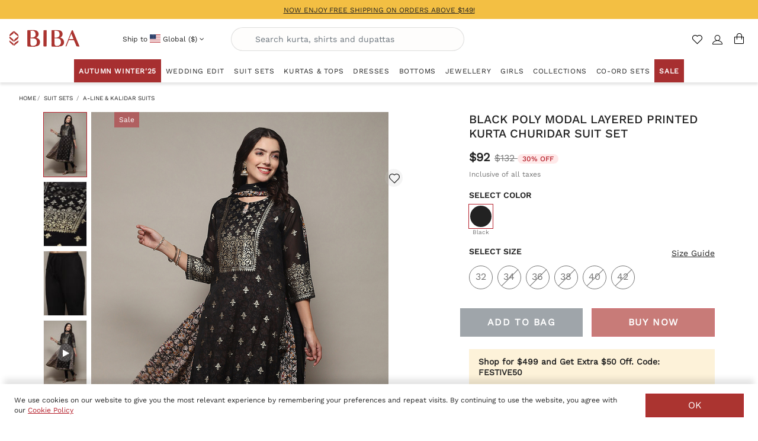

--- FILE ---
content_type: text/html;charset=UTF-8
request_url: https://www.biba.in/intl/black-poly-modal-layered-printed-kurta-churidar-suit-set/SKDASRTD7567EAW23BLK.html
body_size: 23627
content:
<!DOCTYPE html>
<html lang="en">
<head>
<link rel="preload prefetch preconnect" href="https://cdnjs.cloudflare.com/ajax/libs/jquery/3.3.1/jquery.min.js" as="script"/>
<link rel="preload prefetch preconnect" href="https://cdn.jsdelivr.net/npm/slick-carousel@1.8.1/slick/slick.min.js" as="script"/>
<script src="https://cdnjs.cloudflare.com/ajax/libs/jquery/3.3.1/jquery.min.js"></script>
<script src="https://cdn.jsdelivr.net/npm/slick-carousel@1.8.1/slick/slick.min.js"></script>

<!-- Google Tag Manager -->
<link rel="dns-prefetch" as="script" href="https://www.googletagmanager.com"/>
<script async="async">
let gtmID = 'GTM-K9TLFQ7';
(function(w,d,s,l,i){w[l]=w[l]||[];w[l].push({'gtm.start':
new Date().getTime(),event:'gtm.js'});var f=d.getElementsByTagName(s)[0],
j=d.createElement(s),dl=l!='dataLayer'?'&l='+l:'';j.async=true;j.src=
'https://www.googletagmanager.com/gtm.js?id='+i+dl;f.parentNode.insertBefore(j,f);
})(window,document,'script','dataLayer',gtmID);</script>
<!-- End Google Tag Manager -->


<!--[if gt IE 9]><!-->
<script>//common/scripts.isml</script>
<script defer="defer" type="application/javascript" src="/on/demandware.static/Sites-BibaGlobal-Site/-/en_US/v1761902710073/js/main.js"></script>

    <script defer="defer" type="application/javascript" src="https://cdn.jsdelivr.net/npm/pinch-zoom-js@2.3.5/dist/pinch-zoom.umd.min.js"
        
        >
    </script>


    <script type="text/javascript" src="https://cdn.c360a.salesforce.com/beacon/c360a/06d98611-cc07-425e-a3a5-feb3b4cfdc80/scripts/c360a.min.js">
    </script>

<!--<![endif]-->
<meta charset=UTF-8>

<meta http-equiv="x-ua-compatible" content="ie=edge">

<meta name="viewport" content="width=device-width, initial-scale=1">



  <title>Buy Black Poly Modal Layered Printed Kurta Churidar Suit Set Online at Biba Global</title>


<meta name="description" content="Stylish Black Poly Modal Layered Printed Kurta Churidar Suit Set in vibrant Black Printed patterns crafted with premium poly/modal. This Suit Set features Round Neck 3/4th Sleeves starts at $92.40."/>
<meta name="keywords" content="BIBA, Black Poly Modal Layered Printed Kurta Churidar Suit Set, Biba Global, Kurta, Inner, Churidar, Dupatta, Suit Set, Kurta, Layered, Suit Set, Wash Separately In Cold Water, Do Not Bleach, Dry In Shade, Medium To Hot Iron, AW23, 4PCS Set"/>
<meta name="viewport" content="width=device-width, initial-scale=1.0, maximum-scale=1.0, user-scalable=no" />

  <meta name="msvalidate.01" content="830147B1F5671BB9D3E3B0FE9C9A60A9" />



    
        <meta property="og:title" content="Buy Black Poly Modal Layered Printed Kurta Churidar Suit Set &#40;Kurta, Inner, Churidar, Dupatta&#41; for USD92.40 | Biba Global">
    

    
        <meta property="og:description" content="BIBA Suit Set, Black Poly Modal Layered Printed Kurta Churidar Suit Set, A-Line Suit Set from AW23, contains Kurta, Inner, Churidar, Dupatta, Kurta">
    



    
        <link rel="alternate" href="https://www.biba.in/black-poly-modal-layered-printed-kurta-churidar-suit-set/SKDASRTD7567EAW23BLK.html" hreflang="en-in"/>
    
        <link rel="alternate" href="https://www.biba.in/intl/black-poly-modal-layered-printed-kurta-churidar-suit-set/SKDASRTD7567EAW23BLK.html" hreflang="x-default"/>
    
        <link rel="alternate" href="https://www.biba.in/intl/black-poly-modal-layered-printed-kurta-churidar-suit-set/SKDASRTD7567EAW23BLK.html" hreflang="en-us"/>
    


    <link rel="icon" href="/on/demandware.static/Sites-BibaGlobal-Site/-/default/dw1a12db77/images/favicons/biba-favicon-16x16.ico" sizes="16x16" type="image/x-icon">
    <link rel="icon" href="/on/demandware.static/Sites-BibaGlobal-Site/-/default/dw83dd9d9b/images/favicons/biba-favicon-32x32.ico" sizes="32x32" type="image/x-icon">
    <link rel="icon" href="/on/demandware.static/Sites-BibaGlobal-Site/-/default/dw075db28b/images/favicons/biba-favicon-48x48.ico" sizes="48x48" type="image/x-icon">
    <link rel="apple-touch-icon" href="/on/demandware.static/Sites-BibaGlobal-Site/-/default/dwb9324ede/images/favicons/biba-favicon.ico" sizes="16x16" type="image/x-icon">



<link rel="stylesheet" media="all" href="/on/demandware.static/Sites-BibaGlobal-Site/-/en_US/v1761902710073/css/global.css" />

    <link rel="stylesheet" media="all" href="/on/demandware.static/Sites-BibaGlobal-Site/-/en_US/v1761902710073/css/product/detail.css"  />

    <link rel="stylesheet" media="all" href="https://cdn.jsdelivr.net/npm/slick-carousel@1.8.1/slick/slick.min.css"  />


 






<link media="all" rel="stylesheet" href="/on/demandware.static/Sites-BibaGlobal-Site/-/en_US/v1761902710073/css/skin/skin.css" />
<script type="application/javascript" src="https://546001924.collect.igodigital.com/collect.js">
</script>

<script type='text/javascript' src='https://advertease.store/manage.js'></script>
<script src="https://wd-ret.io/rtg/v1/retag.js" async></script>



<script type="text/javascript">
    (function(c,l,a,r,i,t,y){
        c[a]=c[a]||function(){(c[a].q=c[a].q||[]).push(arguments)};
        t=l.createElement(r);t.async=1;t.src="https://www.clarity.ms/tag/"+i;
        y=l.getElementsByTagName(r)[0];y.parentNode.insertBefore(t,y);
    })(window, document, "clarity", "script", "t1848to42d");
</script>




<link rel="canonical" href="https://www.biba.in/intl/black-poly-modal-layered-printed-kurta-churidar-suit-set/SKDASRTD7567EAW23BLK.html"/>

<script type="text/javascript">//<!--
/* <![CDATA[ (head-active_data.js) */
var dw = (window.dw || {});
dw.ac = {
    _analytics: null,
    _events: [],
    _category: "",
    _searchData: "",
    _anact: "",
    _anact_nohit_tag: "",
    _analytics_enabled: "true",
    _timeZone: "Etc/UTC",
    _capture: function(configs) {
        if (Object.prototype.toString.call(configs) === "[object Array]") {
            configs.forEach(captureObject);
            return;
        }
        dw.ac._events.push(configs);
    },
	capture: function() { 
		dw.ac._capture(arguments);
		// send to CQ as well:
		if (window.CQuotient) {
			window.CQuotient.trackEventsFromAC(arguments);
		}
	},
    EV_PRD_SEARCHHIT: "searchhit",
    EV_PRD_DETAIL: "detail",
    EV_PRD_RECOMMENDATION: "recommendation",
    EV_PRD_SETPRODUCT: "setproduct",
    applyContext: function(context) {
        if (typeof context === "object" && context.hasOwnProperty("category")) {
        	dw.ac._category = context.category;
        }
        if (typeof context === "object" && context.hasOwnProperty("searchData")) {
        	dw.ac._searchData = context.searchData;
        }
    },
    setDWAnalytics: function(analytics) {
        dw.ac._analytics = analytics;
    },
    eventsIsEmpty: function() {
        return 0 == dw.ac._events.length;
    }
};
/* ]]> */
// -->
</script>
<script type="text/javascript">//<!--
/* <![CDATA[ (head-cquotient.js) */
var CQuotient = window.CQuotient = {};
CQuotient.clientId = 'bkqk-BibaGlobal';
CQuotient.realm = 'BKQK';
CQuotient.siteId = 'BibaGlobal';
CQuotient.instanceType = 'prd';
CQuotient.locale = 'en_US';
CQuotient.fbPixelId = '1515182935399358';
CQuotient.activities = [];
CQuotient.cqcid='';
CQuotient.cquid='';
CQuotient.cqeid='';
CQuotient.cqlid='';
CQuotient.apiHost='api.cquotient.com';
/* Turn this on to test against Staging Einstein */
/* CQuotient.useTest= true; */
CQuotient.useTest = ('true' === 'false');
CQuotient.initFromCookies = function () {
	var ca = document.cookie.split(';');
	for(var i=0;i < ca.length;i++) {
	  var c = ca[i];
	  while (c.charAt(0)==' ') c = c.substring(1,c.length);
	  if (c.indexOf('cqcid=') == 0) {
		CQuotient.cqcid=c.substring('cqcid='.length,c.length);
	  } else if (c.indexOf('cquid=') == 0) {
		  var value = c.substring('cquid='.length,c.length);
		  if (value) {
		  	var split_value = value.split("|", 3);
		  	if (split_value.length > 0) {
			  CQuotient.cquid=split_value[0];
		  	}
		  	if (split_value.length > 1) {
			  CQuotient.cqeid=split_value[1];
		  	}
		  	if (split_value.length > 2) {
			  CQuotient.cqlid=split_value[2];
		  	}
		  }
	  }
	}
}
CQuotient.getCQCookieId = function () {
	if(window.CQuotient.cqcid == '')
		window.CQuotient.initFromCookies();
	return window.CQuotient.cqcid;
};
CQuotient.getCQUserId = function () {
	if(window.CQuotient.cquid == '')
		window.CQuotient.initFromCookies();
	return window.CQuotient.cquid;
};
CQuotient.getCQHashedEmail = function () {
	if(window.CQuotient.cqeid == '')
		window.CQuotient.initFromCookies();
	return window.CQuotient.cqeid;
};
CQuotient.getCQHashedLogin = function () {
	if(window.CQuotient.cqlid == '')
		window.CQuotient.initFromCookies();
	return window.CQuotient.cqlid;
};
CQuotient.trackEventsFromAC = function (/* Object or Array */ events) {
try {
	if (Object.prototype.toString.call(events) === "[object Array]") {
		events.forEach(_trackASingleCQEvent);
	} else {
		CQuotient._trackASingleCQEvent(events);
	}
} catch(err) {}
};
CQuotient._trackASingleCQEvent = function ( /* Object */ event) {
	if (event && event.id) {
		if (event.type === dw.ac.EV_PRD_DETAIL) {
			CQuotient.trackViewProduct( {id:'', alt_id: event.id, type: 'raw_sku'} );
		} // not handling the other dw.ac.* events currently
	}
};
CQuotient.trackViewProduct = function(/* Object */ cqParamData){
	var cq_params = {};
	cq_params.cookieId = CQuotient.getCQCookieId();
	cq_params.userId = CQuotient.getCQUserId();
	cq_params.emailId = CQuotient.getCQHashedEmail();
	cq_params.loginId = CQuotient.getCQHashedLogin();
	cq_params.product = cqParamData.product;
	cq_params.realm = cqParamData.realm;
	cq_params.siteId = cqParamData.siteId;
	cq_params.instanceType = cqParamData.instanceType;
	cq_params.locale = CQuotient.locale;
	
	if(CQuotient.sendActivity) {
		CQuotient.sendActivity(CQuotient.clientId, 'viewProduct', cq_params);
	} else {
		CQuotient.activities.push({activityType: 'viewProduct', parameters: cq_params});
	}
};
/* ]]> */
// -->
</script>



   <script type="application/ld+json">
        {"@context":"http://schema.org/","@type":"Product","name":"Black Poly Modal Layered Printed Kurta Churidar Suit Set","description":"Step into the realm of elegance with this Black Poly Modal Layered Printed Kurta Churidar Suit Set, a captivating choice for women who adore festive fashion. This 4-piece set, ideal for celebratory occasions, is crafted from premium poly modal fabric, known for its softness and impeccable drape. The ensemble features a knee-length layered kurta with a round neck and 3/4th sleeves, showcasing a chic print that beautifully contrasts against the black background. Complemented by a comfortable inner layer, a sleek churidar, and a matching dupatta, this outfit is a testament to refined style. Enhance its allure with silver statement jewelry and black stilettos, perfect for creating a sophisticated and memorable festive look.","mpn":"SKDASRTD7567EAW23BLK","sku":"SKDASRTD7567EAW23BLK","brand":{"@type":"Thing","name":"BIBA"},"image":["https://www.biba.in/dw/image/v2/BKQK_PRD/on/demandware.static/-/Sites-biba-product-catalog/default/dw80fbfef4/images/aw23/skdasrtd7567eaw23blk_1.jpg?sw=502&sh=753&q=100&strip=false","https://www.biba.in/dw/image/v2/BKQK_PRD/on/demandware.static/-/Sites-biba-product-catalog/default/dw494e4df5/images/aw23/skdasrtd7567eaw23blk_2.jpg?sw=502&sh=753&q=100&strip=false","https://www.biba.in/dw/image/v2/BKQK_PRD/on/demandware.static/-/Sites-biba-product-catalog/default/dweb9312d7/images/aw23/skdasrtd7567eaw23blk_3.jpg?sw=502&sh=753&q=100&strip=false","https://www.biba.in/dw/image/v2/BKQK_PRD/on/demandware.static/-/Sites-biba-product-catalog/default/dwffe4c1b0/images/aw23/skdasrtd7567eaw23blk_4.jpg?sw=502&sh=753&q=100&strip=false","https://www.biba.in/dw/image/v2/BKQK_PRD/on/demandware.static/-/Sites-biba-product-catalog/default/dw3bd16767/images/aw23/skdasrtd7567eaw23blk_5.jpg?sw=502&sh=753&q=100&strip=false","https://www.biba.in/dw/image/v2/BKQK_PRD/on/demandware.static/-/Sites-biba-product-catalog/default/dwf6fb1a6e/images/aw23/skdasrtd7567eaw23blk_6.jpg?sw=502&sh=753&q=100&strip=false","https://www.biba.in/dw/image/v2/BKQK_PRD/on/demandware.static/-/Sites-biba-product-catalog/default/dw6ef9c929/images/aw23/skdasrtd7567eaw23blk_7.jpg?sw=502&sh=753&q=100&strip=false","https://www.biba.in/dw/image/v2/BKQK_PRD/on/demandware.static/-/Sites-biba-product-catalog/default/dw8ca2c65e/images/aw23/skdasrtd7567eaw23blk_8.jpg?sw=502&sh=753&q=100&strip=false","https://www.biba.in/dw/image/v2/BKQK_PRD/on/demandware.static/-/Sites-biba-product-catalog/default/dw82cb6c44/images/aw23/skdasrtd7567eaw23blk_9.jpg?sw=502&sh=753&q=100&strip=false"],"offers":{"url":{},"@type":"Offer","priceCurrency":"USD","price":"92.40","availability":"http://schema.org/InStock"}}
    </script>


   <script type="application/ld+json">
        {"@context":"http://schema.org/","@type":"BreadcrumbList","itemListElement":[{"@type":"ListItem","position":1,"name":"Home","item":"https://www.biba.in/intl"},{"@type":"ListItem","position":2,"name":"Suit Sets","item":"https://www.biba.in/intl/suit-sets/"},{"@type":"ListItem","position":3,"name":"A-line & Kalidar Suits","item":"https://www.biba.in/intl/suit-sets/a-line-and-kalidar-suits/"}]}
    </script>


   <script type="application/ld+json">
        {"@context":"https://schema.org","@type":"Organization","name":"BIBA Fashion Limited","url":"https://www.biba.in","logo":"https://www.biba.in/on/demandware.static/-/Sites/default/images/logo-biba.png","contactPoint":{"@type":"ContactPoint","telephone":"011-41169005","contactType":"customer service","areaServed":"INTL"},"sameAs":["https://www.facebook.com/BibaIndia","https://twitter.com/BibaIndia","https://www.instagram.com/bibaindia/","https://www.youtube.com/@bibaindia/","https://in.pinterest.com/bibaindia/","",""]}
    </script>


</head>
<body>



<script src="https://static-cdn.trackier.com/js/trackier-web-sdk.js"></script>

<script>
let currentURLPath = 'Product-Show';
if(currentURLPath !== 'Order-Confirmation'){
window.TrackierWebSDK.init();
}
</script>



<div class="page" data-action="Product-Show" data-querystring="pid=SKDASRTD7567EAW23BLK" >
<header>
    <a href="#maincontent" class="skip" aria-label="Skip to main content">Skip to main content</a>
<a href="#footercontent" class="skip" aria-label="Skip to footer content">Skip to footer content</a>
    <div class="header-banner slide-up d-none">
        <div class="container">
            <div class="d-flex justify-content-center campaign-banner-container">
                <div></div>
                <div class="content">
                    
	 


	<div class="html-slot-container">
    
        
            <div class="header-promotion"><strong><a href="https://www.biba.in/intl/search/?cgid=root">Now Enjoy FREE Shipping on orders above $149!</a></strong></div>
        
    
</div>
 
	
                </div>
                <div class="close-button d-none">
                    <button type="button" class="close" aria-label="Close header banner">
                        <span aria-hidden="true">&times;</span>
                    </button>
                </div>
            </div>
        </div>
    </div>
    <nav role="navigation">
        <div class="header container">
            <div class="row">
                <div class="col-12 header-grid">
                    <div class="navbar-header brand">
                        <a class="logo-home" href="https://www.biba.in/intl" title="Biba Indian Ethnic Wear">
                            
                                
    
    <div class="content-asset"><!-- dwMarker="content" dwContentID="1313beb834737184fcef24d8e2" -->
        <i class="icon-logo"></i>
<style>
#PM-CU00000369 {
       background: #a72f30 !important;
       font-weight: bolder;
       color: #fff !important;
}
#new-arrival:hover {
    color: #fff !important;
}
#new-arrival, #sale {
       background: #a72f30 !important;
       font-weight: bolder;
       color: #fff !important;
}
#new-arrival:hover {
    color: #fff !important;
}
</style>
    </div> <!-- End content-asset -->



                            
                        </a>
                        
    <div class="dropdown country-selectors d-none d-lg-block" data-url="/on/demandware.store/Sites-BibaGlobal-Site/en_US/Page-SetLocale" tabindex="0">
        <span class="btn dropdown-toggle" id="dropdownCountrySelector" data-toggle="dropdown" aria-haspopup="true" aria-expanded="false">
            Ship to
            <i class="flag-icon flag-icon-us"></i>
            Global ($)
            <i class="fa fa-angle-down"></i>
        </span>
        <div class="dropdown-menu dropdown-country-selectors" aria-labelledby="dropdownCountrySelector">
            
                <a class="dropdown-item" href="#" data-siteId="BibaGlobal" data-locale="en_US" data-currencyCode="$"  data-urlss = "https://www.biba.in/intl">
                    <i class="flag-icon flag-icon-us"></i>
                    Global ($)
                </a>
            
                <a class="dropdown-item" href="#" data-siteId="Biba" data-locale="en_IN" data-currencyCode="₹"  data-urlss = "https://www.biba.in/">
                    <i class="flag-icon flag-icon-in"></i>
                    India (₹)
                </a>
            
        </div>
    </div>
    <div class="countrySelectorOverlay d-none d-lg-block"></div>


                    </div>
                    <div class="navbar-header">
                        <div class="utility-links d-flex">
                            <div class="hidden-md-down">
                                <div class="d-inline-flex">
                                    


                                </div>
                                
    <div class="user hidden-md-down">
        <a class="header-desktop-wishlist-icon" href="https://www.biba.in/intl/wishlist/" aria-label="My Wishlist">
    <i class="icon-wishlist-black-icn" aria-hidden="true"></i>
    
    <span class="user-message">Wishlist</span>
</a>
        <a href="https://www.biba.in/intl/login/" class="login-modal-render" role="button" aria-label="Sign Up / Login to your account">
            <i class="icon-profile-black-header-icn" aria-hidden="true"></i>
            <span class="user-message">Login</span>
        </a>
    </div>
    
<div class="d-none" id="wishlist-map-url" data-url="/on/demandware.store/Sites-BibaGlobal-Site/en_US/Wishlist-getWishlistMap"></div>
                            </div>
                            <button class="navbar-toggler d-lg-none" type="button" aria-controls="sg-navbar-collapse" aria-expanded="false" aria-label="Toggle navigation">
                                <i class="fa fa-bars"></i>
                                <span class="hidden-lg-down">Menu</span>
                            </button>
                            <a class="header-mobile-wishlist-icon d-lg-none" href="https://www.biba.in/intl/wishlist/" aria-label="My Wishlist">
    <i class="icon-wishlist-black-icn" aria-hidden="true"></i>
    
    <span class="user-message d-none">Wishlist</span>
</a>
                            <div class="minicart hidden-md-down" data-action-url="/on/demandware.store/Sites-BibaGlobal-Site/en_US/Cart-MiniCartShow">
                                <div class="minicart-total hide-link-med">
    <a class="minicart-link" href="https://www.biba.in/intl/cart/" title="Cart 0 Items" aria-label="Cart 0 Items" aria-haspopup="true">
        <i class="minicart-icon icon-cart-black-header-icn"></i>
        <span class="minicart-quantity"></span>
    </a>
</div>

<div class="minicart-total hide-no-link">
    <i class="minicart-icon icon-cart-black-header-icn"></i>
    <span class="minicart-quantity"></span>
</div>
<div class="popover popover-bottom"></div>

                            </div>
                        </div>
                        <div class="mobile-utility-links d-flex">
                            <i class="fa fa-search d-lg-none"></i>
                            <div class="search hidden-md-down">
                                <div class="site-search">
    <form role="search"
          action="/intl/search/"
          method="get"
          class="store-locator"
          name="simpleSearch">
        <input class="form-control search-field"
               type="text"
               name="q"
               value=""
               placeholder="Search kurta, shirts and dupattas"
               role="combobox"
               aria-describedby="search-assistive-text"
               aria-haspopup="listbox"
               aria-owns="search-results"
               aria-expanded="false"
               aria-autocomplete="list"
               aria-activedescendant=""
               aria-controls="search-results"
               aria-label="Enter Keyword or Item No."
               autocomplete="off" />
        <button type="reset" name="reset-button" class="fa fa-times d-none reset-button" aria-label="Clear search keywords"></button>
        <button type="button" name="search-button" class="fa fa-search" ></button>
        <div class="suggestions-wrapper" data-url="/on/demandware.store/Sites-BibaGlobal-Site/en_US/SearchServices-GetSuggestions?q="></div>
        <input type="hidden" value="en_US" name="lang">
    </form>
</div>

                            </div>
                            
    <a class="login-modal-render header-mobile-user-icon d-lg-none" href="https://www.biba.in/intl/login/" role="button" aria-label="Sign Up / Login to your account">
        <i class="icon-profile-black-header-icn" aria-hidden="true"></i>
    </a>


                            <div class="minicart d-lg-none" data-action-url="/on/demandware.store/Sites-BibaGlobal-Site/en_US/Cart-MiniCartShow">
                                <div class="minicart-total hide-link-med">
    <a class="minicart-link" href="https://www.biba.in/intl/cart/" title="Cart 0 Items" aria-label="Cart 0 Items" aria-haspopup="true">
        <i class="minicart-icon icon-cart-black-header-icn"></i>
        <span class="minicart-quantity"></span>
    </a>
</div>

<div class="minicart-total hide-no-link">
    <i class="minicart-icon icon-cart-black-header-icn"></i>
    <span class="minicart-quantity"></span>
</div>
<div class="popover popover-bottom"></div>

                            </div>
                        </div>
                    </div>
                </div>
            </div>
        </div>
        <div class="main-menu navbar-toggleable-lg menu-toggleable-left multilevel-dropdown d-none d-md-block" id="sg-navbar-collapse">
            <div class="container">
                <div class="row">
                    

<nav class="navbar navbar-expand-lg bg-inverse col-12">
    <div class="close-menu clearfix d-lg-none">
        <div class="close-button pull-left">
            <button role="button" aria-label="Close Menu">
                
                <span aria-hidden="true">&times;</span>
            </button>
        </div>
    </div>
    <div class="menu-group" role="navigation">
        <ul class="nav navbar-nav" role="menu">
            
    <li class="nav-item dropdown country-selectors d-lg-none" data-url="/on/demandware.store/Sites-BibaGlobal-Site/en_US/Page-SetLocale">
        <span class="nav-link btn dropdown-toggle d-block text-left" id="dropdownCountrySelector" data-toggle="dropdown" aria-haspopup="true" aria-expanded="false">
            Ship to
            <i class="flag-icon flag-icon-us"></i>
            Global ($)
        </span>
        <div class="dropdown-menu dropdown-country-selectors" aria-labelledby="dropdownCountrySelector">
            
                <a class="dropdown-item" href="#" data-siteId="BibaGlobal" data-locale="en_US" data-currencyCode="$" data-urlss = "https://www.biba.in/intl">
                    <i class="flag-icon flag-icon-us"></i>
                    Global ($)
                </a>
            
                <a class="dropdown-item" href="#" data-siteId="Biba" data-locale="en_IN" data-currencyCode="₹" data-urlss = "https://www.biba.in/">
                    <i class="flag-icon flag-icon-in"></i>
                    India (₹)
                </a>
            
        </div>
    </li>


            
                
                    
                        <li class="nav-item dropdown" role="presentation">
                            <a href="https://www.biba.in/intl/new-arrival/" id="new-arrival" class="nav-link dropdown-toggle" role="button" data-toggle="dropdown" aria-haspopup="true" aria-expanded="false" tabindex="0">AUTUMN WINTER'25</a>
                            
                            <div class="dropdown-menu" role="menu" aria-hidden="true" aria-label="new-arrival">
    <div class="row">
        <div
            class="col-lg-3 pl-0">
            <div class="row">
                
                    <div
                        class="col-lg-12 col-12">
                        <div class="nav-name-sperator">Category</div>
                        <a class="shop-all d-block" role="button" href="https://www.biba.in/intl/new-arrival/">Shop All</a>
                        
                        <ul class="menu-list-item p-0">
                            
                                <li data-menuitem='AUTUMN WINTER'25' class="subNav-item dropdown-item dropdown p-0" role="presentation">
                                    <a href="https://www.biba.in/intl/new-arrival/suit-sets/" id="NW-CU00000001"class="dropdown-link" role="button" aria-haspopup="true" aria-expanded="false"tabindex="0">Suit Sets</a>
                                </li>
                            
                                <li data-menuitem='AUTUMN WINTER'25' class="subNav-item dropdown-item dropdown p-0" role="presentation">
                                    <a href="https://www.biba.in/intl/new-arrival/kurtas-and-tops/" id="NW-CU00000010"class="dropdown-link" role="button" aria-haspopup="true" aria-expanded="false"tabindex="0">Kurtas &amp; Tops</a>
                                </li>
                            
                                <li data-menuitem='AUTUMN WINTER'25' class="subNav-item dropdown-item dropdown p-0" role="presentation">
                                    <a href="https://www.biba.in/intl/new-arrival/dresses/" id="NW-CU00000021"class="dropdown-link" role="button" aria-haspopup="true" aria-expanded="false"tabindex="0">Dresses</a>
                                </li>
                            
                                <li data-menuitem='AUTUMN WINTER'25' class="subNav-item dropdown-item dropdown p-0" role="presentation">
                                    <a href="https://www.biba.in/intl/new-arrival/bottomwear/" id="NW-CU00000022"class="dropdown-link" role="button" aria-haspopup="true" aria-expanded="false"tabindex="0">Bottoms</a>
                                </li>
                            
                                <li data-menuitem='AUTUMN WINTER'25' class="subNav-item dropdown-item dropdown p-0" role="presentation">
                                    <a href="https://www.biba.in/intl/new-arrival/girls/" id="NW-CU00000050"class="dropdown-link" role="button" aria-haspopup="true" aria-expanded="false"tabindex="0">Girls</a>
                                </li>
                            
                        </ul>
                    </div>
                
            </div>
        </div>
        <div
            class="col-lg-9 d-none d-lg-block text-right menu-category-image">
            
                
                     <p><a href="https://www.biba.in/intl/new-arrival/"><img alt="" src="https://www.biba.in/on/demandware.static/-/Sites-biba-global/default/dwebc064fc/nav-new-sept9.jpg" title="BIBA New Arrival" /></a></p>
                 
            
        </div>
    </div>
</div>
                        </li>
                    
                
                    
                        <li class="nav-item" role="presentation">
                            <a href="https://www.biba.in/intl/wedding-edit/" id="PM-CU00000376" class="nav-link" role="link" tabindex="0">Wedding Edit</a>
                        </li>
                    
                
                    
                        <li class="nav-item dropdown" role="presentation">
                            <a href="https://www.biba.in/intl/suit-sets/" id="CU00000001" class="nav-link dropdown-toggle" role="button" data-toggle="dropdown" aria-haspopup="true" aria-expanded="false" tabindex="0">Suit Sets</a>
                            
                            <div class="dropdown-menu" role="menu" aria-hidden="true" aria-label="CU00000001">
    <div class="row">
        <div
            class="col-lg-4">
            <div class="row">
                
                    <div
                        class="col-lg-6 col-12">
                        <div class="nav-name-sperator">Category</div>
                        <a class="shop-all d-block" role="button" href="https://www.biba.in/intl/suit-sets/">Shop All</a>
                        
                        <ul class="menu-list-item p-0">
                            
                                <li data-menuitem='Suit Sets' class="subNav-item dropdown-item dropdown p-0" role="presentation">
                                    <a href="https://www.biba.in/intl/suit-sets/straight-suit-sets/" id="CU00000002"class="dropdown-link" role="button" aria-haspopup="true" aria-expanded="false"tabindex="0">Straight Suit Sets</a>
                                </li>
                            
                                <li data-menuitem='Suit Sets' class="subNav-item dropdown-item dropdown p-0" role="presentation">
                                    <a href="https://www.biba.in/intl/suit-sets/anarkali-suit-sets/" id="CU00000003"class="dropdown-link" role="button" aria-haspopup="true" aria-expanded="false"tabindex="0">Anarkali Suit Sets</a>
                                </li>
                            
                                <li data-menuitem='Suit Sets' class="subNav-item dropdown-item dropdown p-0" role="presentation">
                                    <a href="https://www.biba.in/intl/suit-sets/flared-suit-sets/" id="CU00000004"class="dropdown-link" role="button" aria-haspopup="true" aria-expanded="false"tabindex="0">Flared Suit Sets</a>
                                </li>
                            
                                <li data-menuitem='Suit Sets' class="subNav-item dropdown-item dropdown p-0" role="presentation">
                                    <a href="https://www.biba.in/intl/suit-sets/a-line-and-kalidar-suits/" id="CU00000005"class="dropdown-link" role="button" aria-haspopup="true" aria-expanded="false"tabindex="0">A-line &amp; Kalidar Suits</a>
                                </li>
                            
                                <li data-menuitem='Suit Sets' class="subNav-item dropdown-item dropdown p-0" role="presentation">
                                    <a href="https://www.biba.in/intl/suit-sets/asymmetric-suits/" id="CU00000006"class="dropdown-link" role="button" aria-haspopup="true" aria-expanded="false"tabindex="0">Asymmetric Suits</a>
                                </li>
                            
                                <li data-menuitem='Suit Sets' class="subNav-item dropdown-item dropdown p-0" role="presentation">
                                    <a href="https://www.biba.in/intl/suit-sets/fusion-suit-set/" id="CU00000008"class="dropdown-link" role="button" aria-haspopup="true" aria-expanded="false"tabindex="0">Fusion suit set</a>
                                </li>
                            
                                <li data-menuitem='Suit Sets' class="subNav-item dropdown-item dropdown p-0" role="presentation">
                                    <a href="https://www.biba.in/intl/suit-sets/lehengas-and-skirt-sets/" id="CU00000076"class="dropdown-link" role="button" aria-haspopup="true" aria-expanded="false"tabindex="0">Lehengas &amp; Skirt Sets</a>
                                </li>
                            
                        </ul>
                    </div>
                
                    <div
                        class="col-lg-6 col-12">
                        <div class="nav-name-sperator">Collection</div>
                        <a class="shop-all d-block" role="button" href="https://www.biba.in/intl/suit-sets/">Shop All</a>
                        
                        <ul class="menu-list-item p-0">
                            
                                <li data-menuitem='Suit Sets' class="subNav-item dropdown-item dropdown p-0" role="presentation">
                                    <a href="https://www.biba.in/intl/suit-sets/autumn-winter/" id="suitsets-autumnwinter"class="dropdown-link" role="button" aria-haspopup="true" aria-expanded="false"tabindex="0">Autumn Winter</a>
                                </li>
                            
                                <li data-menuitem='Suit Sets' class="subNav-item dropdown-item dropdown p-0" role="presentation">
                                    <a href="https://www.biba.in/intl/suit-sets/festive/" id="suitsets-festive"class="dropdown-link" role="button" aria-haspopup="true" aria-expanded="false"tabindex="0">Festive</a>
                                </li>
                            
                                <li data-menuitem='Suit Sets' class="subNav-item dropdown-item dropdown p-0" role="presentation">
                                    <a href="https://www.biba.in/intl/suit-sets/spring-summer/" id="suitsets-springsummer"class="dropdown-link" role="button" aria-haspopup="true" aria-expanded="false"tabindex="0">Spring Summer</a>
                                </li>
                            
                                <li data-menuitem='Suit Sets' class="subNav-item dropdown-item dropdown p-0" role="presentation">
                                    <a href="https://www.biba.in/intl/suit-sets/winterwear/" id="suitsets-winterwear"class="dropdown-link" role="button" aria-haspopup="true" aria-expanded="false"tabindex="0">Winterwear</a>
                                </li>
                            
                                <li data-menuitem='Suit Sets' class="subNav-item dropdown-item dropdown p-0" role="presentation">
                                    <a href="https://www.biba.in/intl/suit-sets/workwear/" id="suitsets-workwear"class="dropdown-link" role="button" aria-haspopup="true" aria-expanded="false"tabindex="0">Workwear</a>
                                </li>
                            
                        </ul>
                    </div>
                
            </div>
        </div>
        <div
            class="col-lg-8 d-none d-lg-block text-right menu-category-image">
            
                
                     <p><a href="https://www.biba.in/intl/suit-sets/"><img alt="" src="https://www.biba.in/on/demandware.static/-/Sites-biba-global/default/dw575a57ab/nav-suit-sept17.jpg" title="BIBA Suit Sets" /></a></p>
                 
            
        </div>
    </div>
</div>
                        </li>
                    
                
                    
                        <li class="nav-item dropdown" role="presentation">
                            <a href="https://www.biba.in/intl/kurtas-and-tops/" id="CU00000010" class="nav-link dropdown-toggle" role="button" data-toggle="dropdown" aria-haspopup="true" aria-expanded="false" tabindex="0">Kurtas &amp; Tops</a>
                            
                            <div class="dropdown-menu" role="menu" aria-hidden="true" aria-label="CU00000010">
    <div class="row">
        <div
            class="col-lg-4">
            <div class="row">
                
                    <div
                        class="col-lg-6 col-12">
                        <div class="nav-name-sperator">Category</div>
                        <a class="shop-all d-block" role="button" href="https://www.biba.in/intl/kurtas-and-tops/">Shop All</a>
                        
                        <ul class="menu-list-item p-0">
                            
                                <li data-menuitem='Kurtas &amp; Tops' class="subNav-item dropdown-item dropdown p-0" role="presentation">
                                    <a href="https://www.biba.in/intl/kurtas-and-tops/kurtas/" id="CU00000011"class="dropdown-link" role="button" aria-haspopup="true" aria-expanded="false"tabindex="0">Kurtas</a>
                                </li>
                            
                                <li data-menuitem='Kurtas &amp; Tops' class="subNav-item dropdown-item dropdown p-0" role="presentation">
                                    <a href="https://www.biba.in/intl/kurtas-and-tops/kurtis-and-tops/" id="CU00000012"class="dropdown-link" role="button" aria-haspopup="true" aria-expanded="false"tabindex="0">Kurtis &amp; Tops</a>
                                </li>
                            
                                <li data-menuitem='Kurtas &amp; Tops' class="subNav-item dropdown-item dropdown p-0" role="presentation">
                                    <a href="https://www.biba.in/intl/kurtas-and-tops/shrugs-and-jackets/" id="CU00000013"class="dropdown-link" role="button" aria-haspopup="true" aria-expanded="false"tabindex="0">Shrugs &amp; Jackets</a>
                                </li>
                            
                                <li data-menuitem='Kurtas &amp; Tops' class="subNav-item dropdown-item dropdown p-0" role="presentation">
                                    <a href="https://www.biba.in/intl/kurtas-and-tops/dupattas-and-scarves/" id="CU00000014"class="dropdown-link" role="button" aria-haspopup="true" aria-expanded="false"tabindex="0">Dupattas &amp; Scarves</a>
                                </li>
                            
                                <li data-menuitem='Kurtas &amp; Tops' class="subNav-item dropdown-item dropdown p-0" role="presentation">
                                    <a href="https://www.biba.in/intl/kurtas-and-tops/nighty-and-more/" id="CU00000018"class="dropdown-link" role="button" aria-haspopup="true" aria-expanded="false"tabindex="0">Nighty &amp; More</a>
                                </li>
                            
                        </ul>
                    </div>
                
                    <div
                        class="col-lg-6 col-12">
                        <div class="nav-name-sperator">Collection</div>
                        <a class="shop-all d-block" role="button" href="https://www.biba.in/intl/kurtas-and-tops/">Shop All</a>
                        
                        <ul class="menu-list-item p-0">
                            
                                <li data-menuitem='Kurtas &amp; Tops' class="subNav-item dropdown-item dropdown p-0" role="presentation">
                                    <a href="https://www.biba.in/intl/kurtas-and-tops/solid-kurtas/" id="PM-CU00000365"class="dropdown-link" role="button" aria-haspopup="true" aria-expanded="false"tabindex="0">Classic Solids</a>
                                </li>
                            
                                <li data-menuitem='Kurtas &amp; Tops' class="subNav-item dropdown-item dropdown p-0" role="presentation">
                                    <a href="https://www.biba.in/intl/kurtas-and-tops/autumn-winter/" id="kurtastops-autumnwinter"class="dropdown-link" role="button" aria-haspopup="true" aria-expanded="false"tabindex="0">Autumn Winter</a>
                                </li>
                            
                                <li data-menuitem='Kurtas &amp; Tops' class="subNav-item dropdown-item dropdown p-0" role="presentation">
                                    <a href="https://www.biba.in/intl/kurtas-and-tops/festive/" id="kurtastops-festive"class="dropdown-link" role="button" aria-haspopup="true" aria-expanded="false"tabindex="0">Festive</a>
                                </li>
                            
                                <li data-menuitem='Kurtas &amp; Tops' class="subNav-item dropdown-item dropdown p-0" role="presentation">
                                    <a href="https://www.biba.in/intl/kurtas-and-tops/spring-summer/" id="kurtastops-springsummer"class="dropdown-link" role="button" aria-haspopup="true" aria-expanded="false"tabindex="0">Spring Summer</a>
                                </li>
                            
                                <li data-menuitem='Kurtas &amp; Tops' class="subNav-item dropdown-item dropdown p-0" role="presentation">
                                    <a href="https://www.biba.in/intl/kurtas-and-tops/workwear/" id="kurtastops-workwear"class="dropdown-link" role="button" aria-haspopup="true" aria-expanded="false"tabindex="0">Workwear</a>
                                </li>
                            
                        </ul>
                    </div>
                
            </div>
        </div>
        <div
            class="col-lg-8 d-none d-lg-block text-right menu-category-image">
            
                
                     <p><a href="https://www.biba.in/intl/kurtas-and-tops/"><img alt="" src="https://www.biba.in/on/demandware.static/-/Sites-biba-global/default/dwbdb39cca/nav-kurta-sept17.jpg" title="BIBA Kurtas and Tops" /></a></p>
                 
            
        </div>
    </div>
</div>
                        </li>
                    
                
                    
                        <li class="nav-item dropdown" role="presentation">
                            <a href="https://www.biba.in/intl/dresses/" id="CU00000021" class="nav-link dropdown-toggle" role="button" data-toggle="dropdown" aria-haspopup="true" aria-expanded="false" tabindex="0">Dresses</a>
                            
                            <div class="dropdown-menu" role="menu" aria-hidden="true" aria-label="CU00000021">
    <div class="row">
        <div
            class="col-lg-3 pl-0">
            <div class="row">
                
                    <div
                        class="col-lg-12 col-12">
                        <div class="nav-name-sperator">Collection</div>
                        <a class="shop-all d-block" role="button" href="https://www.biba.in/intl/dresses/">Shop All</a>
                        
                        <ul class="menu-list-item p-0">
                            
                                <li data-menuitem='Dresses' class="subNav-item dropdown-item dropdown p-0" role="presentation">
                                    <a href="https://www.biba.in/intl/dresses/autumn-winter/" id="dresses-autumnwinter"class="dropdown-link" role="button" aria-haspopup="true" aria-expanded="false"tabindex="0">Autumn Winter</a>
                                </li>
                            
                                <li data-menuitem='Dresses' class="subNav-item dropdown-item dropdown p-0" role="presentation">
                                    <a href="https://www.biba.in/intl/dresses/casual/" id="dresses-casual"class="dropdown-link" role="button" aria-haspopup="true" aria-expanded="false"tabindex="0">Casual</a>
                                </li>
                            
                                <li data-menuitem='Dresses' class="subNav-item dropdown-item dropdown p-0" role="presentation">
                                    <a href="https://www.biba.in/intl/dresses/festive/" id="dresses-festive"class="dropdown-link" role="button" aria-haspopup="true" aria-expanded="false"tabindex="0">Festive</a>
                                </li>
                            
                                <li data-menuitem='Dresses' class="subNav-item dropdown-item dropdown p-0" role="presentation">
                                    <a href="https://www.biba.in/intl/dresses/spring-summer/" id="dresses-springsummer"class="dropdown-link" role="button" aria-haspopup="true" aria-expanded="false"tabindex="0">Spring Summer</a>
                                </li>
                            
                                <li data-menuitem='Dresses' class="subNav-item dropdown-item dropdown p-0" role="presentation">
                                    <a href="https://www.biba.in/intl/dresses/winterwear/" id="dresses-winterwear"class="dropdown-link" role="button" aria-haspopup="true" aria-expanded="false"tabindex="0">Winterwear</a>
                                </li>
                            
                                <li data-menuitem='Dresses' class="subNav-item dropdown-item dropdown p-0" role="presentation">
                                    <a href="https://www.biba.in/intl/dresses/workwear/" id="dresses-workwear"class="dropdown-link" role="button" aria-haspopup="true" aria-expanded="false"tabindex="0">Workwear</a>
                                </li>
                            
                        </ul>
                    </div>
                
            </div>
        </div>
        <div
            class="col-lg-9 d-none d-lg-block text-right menu-category-image">
            
                
                     <p><a href="https://www.biba.in/intl/dresses/"><img alt="" src="https://www.biba.in/on/demandware.static/-/Sites-biba-global/default/dw81636ea2/nav-dress-sept17.jpg" title="BIBA Dresses" /></a></p>
                 
            
        </div>
    </div>
</div>
                        </li>
                    
                
                    
                        <li class="nav-item dropdown" role="presentation">
                            <a href="https://www.biba.in/intl/bottomwear/" id="CU00000022" class="nav-link dropdown-toggle" role="button" data-toggle="dropdown" aria-haspopup="true" aria-expanded="false" tabindex="0">Bottoms</a>
                            
                            <div class="dropdown-menu" role="menu" aria-hidden="true" aria-label="CU00000022">
    <div class="row">
        <div
            class="col-lg-3 pl-0">
            <div class="row">
                
                    <div
                        class="col-lg-12 col-12">
                        <div class="nav-name-sperator">Category</div>
                        <a class="shop-all d-block" role="button" href="https://www.biba.in/intl/bottomwear/">Shop All</a>
                        
                        <ul class="menu-list-item p-0">
                            
                                <li data-menuitem='Bottoms' class="subNav-item dropdown-item dropdown p-0" role="presentation">
                                    <a href="https://www.biba.in/intl/bottomwear/churidar-and-leggings/" id="CU00000023"class="dropdown-link" role="button" aria-haspopup="true" aria-expanded="false"tabindex="0">Churidar &amp; Leggings</a>
                                </li>
                            
                                <li data-menuitem='Bottoms' class="subNav-item dropdown-item dropdown p-0" role="presentation">
                                    <a href="https://www.biba.in/intl/bottomwear/pants/" id="CU00000024"class="dropdown-link" role="button" aria-haspopup="true" aria-expanded="false"tabindex="0">Pants</a>
                                </li>
                            
                                <li data-menuitem='Bottoms' class="subNav-item dropdown-item dropdown p-0" role="presentation">
                                    <a href="https://www.biba.in/intl/bottomwear/palazzos/" id="CU00000025"class="dropdown-link" role="button" aria-haspopup="true" aria-expanded="false"tabindex="0">Palazzos</a>
                                </li>
                            
                                <li data-menuitem='Bottoms' class="subNav-item dropdown-item dropdown p-0" role="presentation">
                                    <a href="https://www.biba.in/intl/bottomwear/salwar/" id="CU00000026"class="dropdown-link" role="button" aria-haspopup="true" aria-expanded="false"tabindex="0">Salwar</a>
                                </li>
                            
                                <li data-menuitem='Bottoms' class="subNav-item dropdown-item dropdown p-0" role="presentation">
                                    <a href="https://www.biba.in/intl/bottomwear/skirts-and-shararas/" id="CU00000027"class="dropdown-link" role="button" aria-haspopup="true" aria-expanded="false"tabindex="0">Skirts &amp; Shararas</a>
                                </li>
                            
                        </ul>
                    </div>
                
            </div>
        </div>
        <div
            class="col-lg-9 d-none d-lg-block text-right menu-category-image">
            
                
                     <p><a href="https://www.biba.in/intl/bottomwear/"><img alt="" src="https://www.biba.in/on/demandware.static/-/Sites-biba-global/default/dwa97530dc/nav-bottom-sept9.jpg" title="BIBA Bottomwear" /></a></p>
                 
            
        </div>
    </div>
</div>
                        </li>
                    
                
                    
                        <li class="nav-item dropdown" role="presentation">
                            <a href="https://www.biba.in/intl/jewellery/" id="CU00000038" class="nav-link dropdown-toggle" role="button" data-toggle="dropdown" aria-haspopup="true" aria-expanded="false" tabindex="0">Jewellery</a>
                            
                            <div class="dropdown-menu" role="menu" aria-hidden="true" aria-label="CU00000038">
    <div class="row">
        <div
            class="col-lg-4">
            <div class="row">
                
                    <div
                        class="col-lg-6 col-12">
                        <div class="nav-name-sperator">Category</div>
                        <a class="shop-all d-block" role="button" href="https://www.biba.in/intl/jewellery/">Shop All</a>
                        
                        <ul class="menu-list-item p-0">
                            
                                <li data-menuitem='Jewellery' class="subNav-item dropdown-item dropdown p-0" role="presentation">
                                    <a href="https://www.biba.in/intl/jewellery/earrings/" id="CU00000039"class="dropdown-link" role="button" aria-haspopup="true" aria-expanded="false"tabindex="0">Earrings</a>
                                </li>
                            
                                <li data-menuitem='Jewellery' class="subNav-item dropdown-item dropdown p-0" role="presentation">
                                    <a href="https://www.biba.in/intl/jewellery/necklaces-and-sets/" id="CU00000040"class="dropdown-link" role="button" aria-haspopup="true" aria-expanded="false"tabindex="0">Necklaces &amp; Sets</a>
                                </li>
                            
                                <li data-menuitem='Jewellery' class="subNav-item dropdown-item dropdown p-0" role="presentation">
                                    <a href="https://www.biba.in/intl/jewellery/bangles-and-bracelets/" id="CU00000042"class="dropdown-link" role="button" aria-haspopup="true" aria-expanded="false"tabindex="0">Bangles &amp; Bracelets</a>
                                </li>
                            
                                <li data-menuitem='Jewellery' class="subNav-item dropdown-item dropdown p-0" role="presentation">
                                    <a href="https://www.biba.in/intl/jewellery/addons/" id="CU00000043"class="dropdown-link" role="button" aria-haspopup="true" aria-expanded="false"tabindex="0">Addons</a>
                                </li>
                            
                        </ul>
                    </div>
                
                    <div
                        class="col-lg-6 col-12">
                        <div class="nav-name-sperator">Collection</div>
                        <a class="shop-all d-block" role="button" href="https://www.biba.in/intl/jewellery/">Shop All</a>
                        
                        <ul class="menu-list-item p-0">
                            
                                <li data-menuitem='Jewellery' class="subNav-item dropdown-item dropdown p-0" role="presentation">
                                    <a href="https://www.biba.in/intl/jewellery/contemporary--2/" id="jewellery-contemporary"class="dropdown-link" role="button" aria-haspopup="true" aria-expanded="false"tabindex="0">Contemporary </a>
                                </li>
                            
                                <li data-menuitem='Jewellery' class="subNav-item dropdown-item dropdown p-0" role="presentation">
                                    <a href="https://www.biba.in/intl/jewellery/festive-2/" id="jewellery-festive"class="dropdown-link" role="button" aria-haspopup="true" aria-expanded="false"tabindex="0">Festive</a>
                                </li>
                            
                        </ul>
                    </div>
                
            </div>
        </div>
        <div
            class="col-lg-8 d-none d-lg-block text-right menu-category-image">
            
                
                     <p><a href="https://www.biba.in/intl/jewellery/"><img alt="" src="https://www.biba.in/on/demandware.static/-/Sites-biba-global/default/dwdb9c8ee0/nav-jewellery-sept18.jpg" title="BIBA Jewellery" /></a></p>
                 
            
        </div>
    </div>
</div>
                        </li>
                    
                
                    
                        <li class="nav-item dropdown" role="presentation">
                            <a href="https://www.biba.in/intl/girls/" id="CU00000050" class="nav-link dropdown-toggle" role="button" data-toggle="dropdown" aria-haspopup="true" aria-expanded="false" tabindex="0">Girls</a>
                            
                            <div class="dropdown-menu" role="menu" aria-hidden="true" aria-label="CU00000050">
    <div class="row">
        <div
            class="col-lg-4">
            <div class="row">
                
                    <div
                        class="col-lg-6 col-12">
                        <div class="nav-name-sperator">Category</div>
                        <a class="shop-all d-block" role="button" href="https://www.biba.in/intl/girls/">Shop All</a>
                        
                        <ul class="menu-list-item p-0">
                            
                                <li data-menuitem='Girls' class="subNav-item dropdown-item dropdown p-0" role="presentation">
                                    <a href="https://www.biba.in/intl/girls/straight-suit-sets/" id="CU00000051"class="dropdown-link" role="button" aria-haspopup="true" aria-expanded="false"tabindex="0">Straight Suit Sets</a>
                                </li>
                            
                                <li data-menuitem='Girls' class="subNav-item dropdown-item dropdown p-0" role="presentation">
                                    <a href="https://www.biba.in/intl/girls/anarkali-suit-sets/" id="CU00000052"class="dropdown-link" role="button" aria-haspopup="true" aria-expanded="false"tabindex="0">Anarkali Suit Sets</a>
                                </li>
                            
                                <li data-menuitem='Girls' class="subNav-item dropdown-item dropdown p-0" role="presentation">
                                    <a href="https://www.biba.in/intl/girls/flaredand-sharara-suit-sets/" id="CU00000053"class="dropdown-link" role="button" aria-haspopup="true" aria-expanded="false"tabindex="0">Flared&amp; Sharara Suit Sets</a>
                                </li>
                            
                                <li data-menuitem='Girls' class="subNav-item dropdown-item dropdown p-0" role="presentation">
                                    <a href="https://www.biba.in/intl/girls/a-line-and-kalidar-suits/" id="CU00000054"class="dropdown-link" role="button" aria-haspopup="true" aria-expanded="false"tabindex="0">A-line &amp; Kalidar Suits</a>
                                </li>
                            
                                <li data-menuitem='Girls' class="subNav-item dropdown-item dropdown p-0" role="presentation">
                                    <a href="https://www.biba.in/intl/girls/lehengas-and-skirt-sets/" id="CU00000055"class="dropdown-link" role="button" aria-haspopup="true" aria-expanded="false"tabindex="0">Lehengas &amp; Skirt Sets</a>
                                </li>
                            
                                <li data-menuitem='Girls' class="subNav-item dropdown-item dropdown p-0" role="presentation">
                                    <a href="https://www.biba.in/intl/girls/tops-and-tunics/" id="CU00000056"class="dropdown-link" role="button" aria-haspopup="true" aria-expanded="false"tabindex="0">Tops &amp; Tunics</a>
                                </li>
                            
                                <li data-menuitem='Girls' class="subNav-item dropdown-item dropdown p-0" role="presentation">
                                    <a href="https://www.biba.in/intl/girls/frocks-and-dresses/" id="CU00000057"class="dropdown-link" role="button" aria-haspopup="true" aria-expanded="false"tabindex="0">Frocks &amp; Dresses</a>
                                </li>
                            
                                <li data-menuitem='Girls' class="subNav-item dropdown-item dropdown p-0" role="presentation">
                                    <a href="https://www.biba.in/intl/girls/pants-and-leggings/" id="CU00000058"class="dropdown-link" role="button" aria-haspopup="true" aria-expanded="false"tabindex="0">Pants &amp; Leggings</a>
                                </li>
                            
                                <li data-menuitem='Girls' class="subNav-item dropdown-item dropdown p-0" role="presentation">
                                    <a href="https://www.biba.in/intl/girls/western-sets/" id="CU00000059"class="dropdown-link" role="button" aria-haspopup="true" aria-expanded="false"tabindex="0">Western sets</a>
                                </li>
                            
                                <li data-menuitem='Girls' class="subNav-item dropdown-item dropdown p-0" role="presentation">
                                    <a href="https://www.biba.in/intl/girls/girls-sleepwear/" id="CU00000062"class="dropdown-link" role="button" aria-haspopup="true" aria-expanded="false"tabindex="0">Girls Sleepwear</a>
                                </li>
                            
                                <li data-menuitem='Girls' class="subNav-item dropdown-item dropdown p-0" role="presentation">
                                    <a href="https://www.biba.in/intl/girls/shorts-and-skirts/" id="CU00000078"class="dropdown-link" role="button" aria-haspopup="true" aria-expanded="false"tabindex="0">Shorts &amp; Skirts</a>
                                </li>
                            
                        </ul>
                    </div>
                
                    <div
                        class="col-lg-6 col-12">
                        <div class="nav-name-sperator">Collection</div>
                        <a class="shop-all d-block" role="button" href="https://www.biba.in/intl/girls/">Shop All</a>
                        
                        <ul class="menu-list-item p-0">
                            
                                <li data-menuitem='Girls' class="subNav-item dropdown-item dropdown p-0" role="presentation">
                                    <a href="https://www.biba.in/intl/girls/autumn-winter-2/" id="bibagirls-autumnwinter"class="dropdown-link" role="button" aria-haspopup="true" aria-expanded="false"tabindex="0">Autumn Winter</a>
                                </li>
                            
                                <li data-menuitem='Girls' class="subNav-item dropdown-item dropdown p-0" role="presentation">
                                    <a href="https://www.biba.in/intl/girls/casual-2/" id="bibagirls-casual"class="dropdown-link" role="button" aria-haspopup="true" aria-expanded="false"tabindex="0">Casual</a>
                                </li>
                            
                                <li data-menuitem='Girls' class="subNav-item dropdown-item dropdown p-0" role="presentation">
                                    <a href="https://www.biba.in/intl/girls/festive-2/" id="bibagirls-festive"class="dropdown-link" role="button" aria-haspopup="true" aria-expanded="false"tabindex="0">Festive</a>
                                </li>
                            
                                <li data-menuitem='Girls' class="subNav-item dropdown-item dropdown p-0" role="presentation">
                                    <a href="https://www.biba.in/intl/girls/spring-summer-2/" id="bibagirls-springsummer"class="dropdown-link" role="button" aria-haspopup="true" aria-expanded="false"tabindex="0">Spring Summer</a>
                                </li>
                            
                                <li data-menuitem='Girls' class="subNav-item dropdown-item dropdown p-0" role="presentation">
                                    <a href="https://www.biba.in/intl/girls/winterwear-2/" id="bibagirls-winterwear"class="dropdown-link" role="button" aria-haspopup="true" aria-expanded="false"tabindex="0">Winterwear</a>
                                </li>
                            
                        </ul>
                    </div>
                
            </div>
        </div>
        <div
            class="col-lg-8 d-none d-lg-block text-right menu-category-image">
            
                
                     <p><a href="https://www.biba.in/intl/girls/"><img alt="" src="https://www.biba.in/on/demandware.static/-/Sites-biba-global/default/dw336182da/nav-girls-sept9.jpg" title="BIBA Girls" /></a></p>
                 
            
        </div>
    </div>
</div>
                        </li>
                    
                
                    
                        <li class="nav-item dropdown" role="presentation">
                            <a href="https://www.biba.in/intl/collections/" id="CU00000063" class="nav-link dropdown-toggle" role="button" data-toggle="dropdown" aria-haspopup="true" aria-expanded="false" tabindex="0">Collections</a>
                            
                            <div class="dropdown-menu" role="menu" aria-hidden="true" aria-label="CU00000063">
    <div class="row">
        <div
            class="col-lg-4">
            <div class="row">
                
                    <div
                        class="col-lg-6 col-12">
                        <div class="nav-name-sperator">Category</div>
                        <a class="shop-all d-block" role="button" href="https://www.biba.in/intl/collections/">Shop All</a>
                        
                        <ul class="menu-list-item p-0">
                            
                                <li data-menuitem='Collections' class="subNav-item dropdown-item dropdown p-0" role="presentation">
                                    <a href="https://www.biba.in/intl/collections/online-exclusive/" id="CU00000072"class="dropdown-link" role="button" aria-haspopup="true" aria-expanded="false"tabindex="0">Online Exclusive</a>
                                </li>
                            
                        </ul>
                    </div>
                
                    <div
                        class="col-lg-6 col-12">
                        <div class="nav-name-sperator">Collection</div>
                        <a class="shop-all d-block" role="button" href="https://www.biba.in/intl/collections/">Shop All</a>
                        
                        <ul class="menu-list-item p-0">
                            
                                <li data-menuitem='Collections' class="subNav-item dropdown-item dropdown p-0" role="presentation">
                                    <a href="https://www.biba.in/intl/collections/biba-by-rohit-bal/" id="CU00000064"class="dropdown-link" role="button" aria-haspopup="true" aria-expanded="false"tabindex="0">BIBA by Rohit Bal</a>
                                </li>
                            
                                <li data-menuitem='Collections' class="subNav-item dropdown-item dropdown p-0" role="presentation">
                                    <a href="https://www.biba.in/intl/collections/wedding/" id="CU00000070"class="dropdown-link" role="button" aria-haspopup="true" aria-expanded="false"tabindex="0">Wedding Splendor</a>
                                </li>
                            
                                <li data-menuitem='Collections' class="subNav-item dropdown-item dropdown p-0" role="presentation">
                                    <a href="https://www.biba.in/intl/plus-size-collection/" id="PM-CU00000360"class="dropdown-link" role="button" aria-haspopup="true" aria-expanded="false"tabindex="0">Plus Size Collection</a>
                                </li>
                            
                                <li data-menuitem='Collections' class="subNav-item dropdown-item dropdown p-0" role="presentation">
                                    <a href="https://www.biba.in/intl/collections/festive/" id="CU00000066"class="dropdown-link" role="button" aria-haspopup="true" aria-expanded="false"tabindex="0">Festive</a>
                                </li>
                            
                                <li data-menuitem='Collections' class="subNav-item dropdown-item dropdown p-0" role="presentation">
                                    <a href="https://www.biba.in/intl/collections/spring-summer/" id="CU00000067"class="dropdown-link" role="button" aria-haspopup="true" aria-expanded="false"tabindex="0">Spring Summer</a>
                                </li>
                            
                                <li data-menuitem='Collections' class="subNav-item dropdown-item dropdown p-0" role="presentation">
                                    <a href="https://www.biba.in/intl/collections/workwear/" id="CU00000069"class="dropdown-link" role="button" aria-haspopup="true" aria-expanded="false"tabindex="0">Office Oomph</a>
                                </li>
                            
                                <li data-menuitem='Collections' class="subNav-item dropdown-item dropdown p-0" role="presentation">
                                    <a href="https://www.biba.in/intl/collections/liva/" id="CU00000071"class="dropdown-link" role="button" aria-haspopup="true" aria-expanded="false"tabindex="0">LIVA Exclusive</a>
                                </li>
                            
                                <li data-menuitem='Collections' class="subNav-item dropdown-item dropdown p-0" role="presentation">
                                    <a href="https://www.biba.in/intl/collections/casual-wear/" id="CU00000073"class="dropdown-link" role="button" aria-haspopup="true" aria-expanded="false"tabindex="0">Everyday Grace</a>
                                </li>
                            
                                <li data-menuitem='Collections' class="subNav-item dropdown-item dropdown p-0" role="presentation">
                                    <a href="https://www.biba.in/intl/collections/saree/" id="CU00000077"class="dropdown-link" role="button" aria-haspopup="true" aria-expanded="false"tabindex="0">Saree</a>
                                </li>
                            
                                <li data-menuitem='Collections' class="subNav-item dropdown-item dropdown p-0" role="presentation">
                                    <a href="https://www.biba.in/intl/collections/posh-palette/" id="PM-CU00000251"class="dropdown-link" role="button" aria-haspopup="true" aria-expanded="false"tabindex="0">Posh Palette</a>
                                </li>
                            
                        </ul>
                    </div>
                
            </div>
        </div>
        <div
            class="col-lg-8 d-none d-lg-block text-right menu-category-image">
            
                
                     <p><a href="https://www.biba.in/intl/collections/"><img alt="" src="https://www.biba.in/on/demandware.static/-/Sites-biba-global/default/dw8529d129/nav-collection-sept17.jpg" title="BIBA Collections" /></a></p>
                 
            
        </div>
    </div>
</div>
                        </li>
                    
                
                    
                        <li class="nav-item" role="presentation">
                            <a href="https://www.biba.in/intl/co-ord-sets/" id="PM-CU00000449" class="nav-link" role="link" tabindex="0">Co-ord Sets</a>
                        </li>
                    
                
                    
                        <li class="nav-item dropdown" role="presentation">
                            <a href="https://www.biba.in/intl/sale/" id="sale" class="nav-link dropdown-toggle" role="button" data-toggle="dropdown" aria-haspopup="true" aria-expanded="false" tabindex="0">Sale</a>
                            
                            <div class="dropdown-menu" role="menu" aria-hidden="true" aria-label="sale">
    <div class="row">
        <div
            class="col-lg-3 pl-0">
            <div class="row">
                
                    <div
                        class="col-lg-12 col-12">
                        <div class="nav-name-sperator">Category</div>
                        <a class="shop-all d-block" role="button" href="https://www.biba.in/intl/sale/">Shop All</a>
                        
                        <ul class="menu-list-item p-0">
                            
                                <li data-menuitem='Sale' class="subNav-item dropdown-item dropdown p-0" role="presentation">
                                    <a href="https://www.biba.in/intl/sale/suit-sets/" id="SALE-CU00000001"class="dropdown-link" role="button" aria-haspopup="true" aria-expanded="false"tabindex="0">Suit Sets</a>
                                </li>
                            
                                <li data-menuitem='Sale' class="subNav-item dropdown-item dropdown p-0" role="presentation">
                                    <a href="https://www.biba.in/intl/sale/kurtas-tops/" id="SALE-CU00000010"class="dropdown-link" role="button" aria-haspopup="true" aria-expanded="false"tabindex="0">Kurtas &amp; Tops</a>
                                </li>
                            
                                <li data-menuitem='Sale' class="subNav-item dropdown-item dropdown p-0" role="presentation">
                                    <a href="https://www.biba.in/intl/sale/dresses/" id="SALE-CU00000021"class="dropdown-link" role="button" aria-haspopup="true" aria-expanded="false"tabindex="0">Dresses</a>
                                </li>
                            
                                <li data-menuitem='Sale' class="subNav-item dropdown-item dropdown p-0" role="presentation">
                                    <a href="https://www.biba.in/intl/sale/bottomwear/" id="SALE-CU00000022"class="dropdown-link" role="button" aria-haspopup="true" aria-expanded="false"tabindex="0">Bottoms</a>
                                </li>
                            
                                <li data-menuitem='Sale' class="subNav-item dropdown-item dropdown p-0" role="presentation">
                                    <a href="https://www.biba.in/intl/sale/jewellery/" id="SALE-CU00000038"class="dropdown-link" role="button" aria-haspopup="true" aria-expanded="false"tabindex="0">Jewellery</a>
                                </li>
                            
                                <li data-menuitem='Sale' class="subNav-item dropdown-item dropdown p-0" role="presentation">
                                    <a href="https://www.biba.in/intl/sale/girls/" id="SALE-CU00000050"class="dropdown-link" role="button" aria-haspopup="true" aria-expanded="false"tabindex="0">Girls</a>
                                </li>
                            
                        </ul>
                    </div>
                
            </div>
        </div>
        <div
            class="col-lg-9 d-none d-lg-block text-right menu-category-image">
            
                
                     <p><img alt="" src="https://www.biba.in/on/demandware.static/-/Sites-biba-global/default/dw6b477302/nav-aug1-intl.jpg" title="Nav" /></p>
                 
            
        </div>
    </div>
</div>
                        </li>
                    
                
            
            <li class="nav-item trackOrderMobileNavigation d-lg-none" role="presentation">
                <a href="/on/demandware.store/Sites-BibaGlobal-Site/en_US/Order-TrackForm">Track Order</a>
            </li>
            <li class="nav-item email-address d-lg-none" role="presentation">
                
    
    <div class="content-asset"><!-- dwMarker="content" dwContentID="22f2bb33e9687da318b276f805" -->
        <a href="https://www.biba.in/intl/contact-us/" title="Go to Contact us">Contact Us</a>
    </div> <!-- End content-asset -->



            </li>
        </ul>
    </div>
</nav>

                </div>
            </div>
        </div>
        <div class="search-mobile d-lg-none">
            <div class="site-search">
    <form role="search"
          action="/intl/search/"
          method="get"
          class="store-locator"
          name="simpleSearch">
        <input class="form-control search-field"
               type="text"
               name="q"
               value=""
               placeholder="Search kurta, shirts and dupattas"
               role="combobox"
               aria-describedby="search-assistive-text"
               aria-haspopup="listbox"
               aria-owns="search-results"
               aria-expanded="false"
               aria-autocomplete="list"
               aria-activedescendant=""
               aria-controls="search-results"
               aria-label="Enter Keyword or Item No."
               autocomplete="off" />
        <button type="reset" name="reset-button" class="fa fa-times d-none reset-button" aria-label="Clear search keywords"></button>
        <button type="button" name="search-button" class="fa fa-search" ></button>
        <div class="suggestions-wrapper" data-url="/on/demandware.store/Sites-BibaGlobal-Site/en_US/SearchServices-GetSuggestions?q="></div>
        <input type="hidden" value="en_US" name="lang">
    </form>
</div>

        </div>
    </nav>
</header>

<div role="main" id="maincontent">


    

    
    
    
    <!-- CQuotient Activity Tracking (viewProduct-cquotient.js) -->
<script type="text/javascript">//<!--
/* <![CDATA[ */
(function(){
	try {
		if(window.CQuotient) {
			var cq_params = {};
			cq_params.product = {
					id: 'SKDASSORTED7567E-AW23',
					sku: '',
					type: 'vgroup',
					alt_id: 'SKDASRTD7567EAW23BLK'
				};
			cq_params.realm = "BKQK";
			cq_params.siteId = "BibaGlobal";
			cq_params.instanceType = "prd";
			window.CQuotient.trackViewProduct(cq_params);
		}
	} catch(err) {}
})();
/* ]]> */
// -->
</script>
<script type="text/javascript">//<!--
/* <![CDATA[ (viewProduct-active_data.js) */
dw.ac._capture({id: "SKDASRTD7567EAW23BLK", type: "detail"});
/* ]]> */
// -->
</script>

        <div class="container product-detail product-wrapper js-product-detail" data-pid="SKDASRTD7567EAW23BLK">
            <div class="row">
                <div class="col-12">
                    <!--Breadcrumbs-->
                    <div class="product-breadcrumb">
                        <div class="row">
    <div class="col-12" role="navigation" aria-label="Breadcrumb">
        <ol class="breadcrumb">
            
                <li class="breadcrumb-item">
                    
                        <a href="https://www.biba.in/intl">
                            Home
                        </a>
                    
                </li>
            
                <li class="breadcrumb-item">
                    
                        <a href="https://www.biba.in/intl/suit-sets/">
                            Suit Sets
                        </a>
                    
                </li>
            
                <li class="breadcrumb-item">
                    
                        <a href="https://www.biba.in/intl/suit-sets/a-line-and-kalidar-suits/" class="breadcrumb-item-link" aria-current="page">
                            A-line &amp; Kalidar Suits
                        </a>
                    
                </li>
            
        </ol>
    </div>
</div>

                    </div>
                </div>
            </div>

            <div class="row">
                <div class="col-12 col-md-7 slider-section product" data-pid="SKDASRTD7567EAW23BLK">
                    <div class="slider-section-sticky">

                        <!-- Product tags Top Left-->
                        
                            <div class="product-tag-wrapper pull-left">
                                <ul class="product-tags">
                                    <li class="product-tags-item">Sale</li>
                                </ul>
                            </div>
                        

                        <!-- Product Images Carousel -->
                         


<div class="carousel-wrapper">

    
    <div class="carousel-thumbnail d-none d-md-block">
        <ul class="carousel-thumbnail--list">
            
            
            
                
                    <li class='shimmer-effect carousel-item slick-current' aria-current='true' 
                        data-target="#pdpCarousel-SKDASRTD7567EAW23BLK" data-slide-to="0">
                        <img width="74px" height="111px" src="https://www.biba.in/dw/image/v2/BKQK_PRD/on/demandware.static/-/Sites-biba-product-catalog/default/dw80fbfef4/images/aw23/skdasrtd7567eaw23blk_1.jpg?sw=74&amp;sh=111" class="d-block img-fluid media"
                            alt="Off White Cotton Layered Printed Kurta Churidar Suit Set image number 0" itemprop="image" />
                    </li>
                
            
                
                    <li class='shimmer-effect carousel-item ' aria-current='' 
                        data-target="#pdpCarousel-SKDASRTD7567EAW23BLK" data-slide-to="1">
                        <img width="74px" height="111px" src="https://www.biba.in/dw/image/v2/BKQK_PRD/on/demandware.static/-/Sites-biba-product-catalog/default/dw494e4df5/images/aw23/skdasrtd7567eaw23blk_2.jpg?sw=74&amp;sh=111" class="d-block img-fluid media"
                            alt="Off White Cotton Layered Printed Kurta Churidar Suit Set image number 1" itemprop="image" />
                    </li>
                
            
                
                    <li class='shimmer-effect carousel-item ' aria-current='' 
                        data-target="#pdpCarousel-SKDASRTD7567EAW23BLK" data-slide-to="2">
                        <img width="74px" height="111px" src="https://www.biba.in/dw/image/v2/BKQK_PRD/on/demandware.static/-/Sites-biba-product-catalog/default/dweb9312d7/images/aw23/skdasrtd7567eaw23blk_3.jpg?sw=74&amp;sh=111" class="d-block img-fluid media"
                            alt="Off White Cotton Layered Printed Kurta Churidar Suit Set image number 2" itemprop="image" />
                    </li>
                
            
                
            
                
            
                
            
                
            
                
            
                
            

            
            
                
                    <li class="shimmer-effect carousel-item video-item" data-target="#pdpCarousel-SKDASRTD7567EAW23BLK"
                        data-index = "0"
                        data-slide-to="9">
                        <img width="74px" height="111px" src="https://www.biba.in/dw/image/v2/BKQK_PRD/on/demandware.static/-/Sites-biba-product-catalog/default/dw80fbfef4/images/aw23/skdasrtd7567eaw23blk_1.jpg?sw=74&amp;sh=111 " class="d-block img-fluid media"
                        alt="Black Poly Modal Layered Printed Kurta Churidar Suit Set" itemprop="image" />
                    </li>
                
            

            
                
            
                
            
                
            
                
                    <li class="shimmer-effect carousel-item" data-target="#pdpCarousel-SKDASRTD7567EAW23BLK" data-slide-to="3">
                        <img width="74px" height="111px" src="https://www.biba.in/dw/image/v2/BKQK_PRD/on/demandware.static/-/Sites-biba-product-catalog/default/dwffe4c1b0/images/aw23/skdasrtd7567eaw23blk_4.jpg?sw=74&amp;sh=111" class="d-block img-fluid media"
                            alt="Off White Cotton Layered Printed Kurta Churidar Suit Set image number 3" itemprop="image" />
                    </li>
                
            
                
                    <li class="shimmer-effect carousel-item" data-target="#pdpCarousel-SKDASRTD7567EAW23BLK" data-slide-to="4">
                        <img width="74px" height="111px" src="https://www.biba.in/dw/image/v2/BKQK_PRD/on/demandware.static/-/Sites-biba-product-catalog/default/dw3bd16767/images/aw23/skdasrtd7567eaw23blk_5.jpg?sw=74&amp;sh=111" class="d-block img-fluid media"
                            alt="Off White Cotton Layered Printed Kurta Churidar Suit Set image number 4" itemprop="image" />
                    </li>
                
            
                
                    <li class="shimmer-effect carousel-item" data-target="#pdpCarousel-SKDASRTD7567EAW23BLK" data-slide-to="5">
                        <img width="74px" height="111px" src="https://www.biba.in/dw/image/v2/BKQK_PRD/on/demandware.static/-/Sites-biba-product-catalog/default/dwf6fb1a6e/images/aw23/skdasrtd7567eaw23blk_6.jpg?sw=74&amp;sh=111" class="d-block img-fluid media"
                            alt="Off White Cotton Layered Printed Kurta Churidar Suit Set image number 5" itemprop="image" />
                    </li>
                
            
                
                    <li class="shimmer-effect carousel-item" data-target="#pdpCarousel-SKDASRTD7567EAW23BLK" data-slide-to="6">
                        <img width="74px" height="111px" src="https://www.biba.in/dw/image/v2/BKQK_PRD/on/demandware.static/-/Sites-biba-product-catalog/default/dw6ef9c929/images/aw23/skdasrtd7567eaw23blk_7.jpg?sw=74&amp;sh=111" class="d-block img-fluid media"
                            alt="Off White Cotton Layered Printed Kurta Churidar Suit Set image number 6" itemprop="image" />
                    </li>
                
            
                
                    <li class="shimmer-effect carousel-item" data-target="#pdpCarousel-SKDASRTD7567EAW23BLK" data-slide-to="7">
                        <img width="74px" height="111px" src="https://www.biba.in/dw/image/v2/BKQK_PRD/on/demandware.static/-/Sites-biba-product-catalog/default/dw8ca2c65e/images/aw23/skdasrtd7567eaw23blk_8.jpg?sw=74&amp;sh=111" class="d-block img-fluid media"
                            alt="Off White Cotton Layered Printed Kurta Churidar Suit Set image number 7" itemprop="image" />
                    </li>
                
            
                
                    <li class="shimmer-effect carousel-item" data-target="#pdpCarousel-SKDASRTD7567EAW23BLK" data-slide-to="8">
                        <img width="74px" height="111px" src="https://www.biba.in/dw/image/v2/BKQK_PRD/on/demandware.static/-/Sites-biba-product-catalog/default/dw82cb6c44/images/aw23/skdasrtd7567eaw23blk_9.jpg?sw=74&amp;sh=111" class="d-block img-fluid media"
                            alt="Off White Cotton Layered Printed Kurta Churidar Suit Set image number 8" itemprop="image" />
                    </li>
                
            

            
                
            

        </ul>
    </div>

    
    <div class="primary-images">
            
        <div class="pdp-carousel">
            
            <ul class="carousel-inner carousel-item-list" role="listbox" id="pdpCarousel-SKDASRTD7567EAW23BLK">

                
                    
                        <li data-target="#pdpCarousel-SKDASRTD7567EAW23BLK" class='shimmer-effect carousel-item slick-current ' data-slide-to="0">
                            <img width="502px" height="757px" src="https://www.biba.in/dw/image/v2/BKQK_PRD/on/demandware.static/-/Sites-biba-product-catalog/default/dw80fbfef4/images/aw23/skdasrtd7567eaw23blk_1.jpg?sw=502&amp;sh=753&amp;q=100&amp;strip=false" class="d-block img-fluid" alt="Off White Cotton Layered Printed Kurta Churidar Suit Set image number 0" itemprop="image" />
                        </li>
                    
                
                    
                        <li data-target="#pdpCarousel-SKDASRTD7567EAW23BLK" class='shimmer-effect carousel-item ' data-slide-to="1">
                            <img width="502px" height="757px" src="https://www.biba.in/dw/image/v2/BKQK_PRD/on/demandware.static/-/Sites-biba-product-catalog/default/dw494e4df5/images/aw23/skdasrtd7567eaw23blk_2.jpg?sw=502&amp;sh=753&amp;q=100&amp;strip=false" class="d-block img-fluid" alt="Off White Cotton Layered Printed Kurta Churidar Suit Set image number 1" itemprop="image" />
                        </li>
                    
                
                    
                        <li data-target="#pdpCarousel-SKDASRTD7567EAW23BLK" class='shimmer-effect carousel-item ' data-slide-to="2">
                            <img width="502px" height="757px" src="https://www.biba.in/dw/image/v2/BKQK_PRD/on/demandware.static/-/Sites-biba-product-catalog/default/dweb9312d7/images/aw23/skdasrtd7567eaw23blk_3.jpg?sw=502&amp;sh=753&amp;q=100&amp;strip=false" class="d-block img-fluid" alt="Off White Cotton Layered Printed Kurta Churidar Suit Set image number 2" itemprop="image" />
                        </li>
                    
                
                    
                
                    
                
                    
                
                    
                
                    
                
                    
                
                
                
                
                    
                        <li class="shimmer-effect carousel-item video-item product-video" data-target="#pdpCarousel-SKDASRTD7567EAW23BLK"
                            data-slide-to="9">
                            <video loop autoplay playsinline muted width="100%">
                                <source src="https://objectstorage.ap-mumbai-1.oraclecloud.com/n/bmsv1brimk0n/b/video_BIBA/o/skdasrtd7567eaw23blk_v.mp4" type="video/mp4"/>
                            </video>
                            <div class="play js-data-analytics" data-link-position="product image">
                                <span class="d-none js-paly-data" data-video-play-url="/on/demandware.store/Sites-manyavar-Site/en_IN/AdobeAnalytics-PdpVideoOnClickData"></span>
                                <i class="fa fa-play"></i>
                            </div>
                            <div class="pause"><i class="fa fa-pause"></i></div>
                            <button class="sound"><i class="fa fa-volume-off"></i></button>
                        </li>
                    
                

                
                    
                
                    
                
                    
                
                    
                        <li data-target="#pdpCarousel-SKDASRTD7567EAW23BLK" class='shimmer-effect carousel-item' data-slide-to="3">
                            <img src="https://www.biba.in/dw/image/v2/BKQK_PRD/on/demandware.static/-/Sites-biba-product-catalog/default/dwffe4c1b0/images/aw23/skdasrtd7567eaw23blk_4.jpg?sw=502&amp;sh=753&amp;q=100&amp;strip=false" class="d-block img-fluid" alt="Off White Cotton Layered Printed Kurta Churidar Suit Set image number 3" itemprop="image" />
                        </li>
                    
                
                    
                        <li data-target="#pdpCarousel-SKDASRTD7567EAW23BLK" class='shimmer-effect carousel-item' data-slide-to="4">
                            <img src="https://www.biba.in/dw/image/v2/BKQK_PRD/on/demandware.static/-/Sites-biba-product-catalog/default/dw3bd16767/images/aw23/skdasrtd7567eaw23blk_5.jpg?sw=502&amp;sh=753&amp;q=100&amp;strip=false" class="d-block img-fluid" alt="Off White Cotton Layered Printed Kurta Churidar Suit Set image number 4" itemprop="image" />
                        </li>
                    
                
                    
                        <li data-target="#pdpCarousel-SKDASRTD7567EAW23BLK" class='shimmer-effect carousel-item' data-slide-to="5">
                            <img src="https://www.biba.in/dw/image/v2/BKQK_PRD/on/demandware.static/-/Sites-biba-product-catalog/default/dwf6fb1a6e/images/aw23/skdasrtd7567eaw23blk_6.jpg?sw=502&amp;sh=753&amp;q=100&amp;strip=false" class="d-block img-fluid" alt="Off White Cotton Layered Printed Kurta Churidar Suit Set image number 5" itemprop="image" />
                        </li>
                    
                
                    
                        <li data-target="#pdpCarousel-SKDASRTD7567EAW23BLK" class='shimmer-effect carousel-item' data-slide-to="6">
                            <img src="https://www.biba.in/dw/image/v2/BKQK_PRD/on/demandware.static/-/Sites-biba-product-catalog/default/dw6ef9c929/images/aw23/skdasrtd7567eaw23blk_7.jpg?sw=502&amp;sh=753&amp;q=100&amp;strip=false" class="d-block img-fluid" alt="Off White Cotton Layered Printed Kurta Churidar Suit Set image number 6" itemprop="image" />
                        </li>
                    
                
                    
                        <li data-target="#pdpCarousel-SKDASRTD7567EAW23BLK" class='shimmer-effect carousel-item' data-slide-to="7">
                            <img src="https://www.biba.in/dw/image/v2/BKQK_PRD/on/demandware.static/-/Sites-biba-product-catalog/default/dw8ca2c65e/images/aw23/skdasrtd7567eaw23blk_8.jpg?sw=502&amp;sh=753&amp;q=100&amp;strip=false" class="d-block img-fluid" alt="Off White Cotton Layered Printed Kurta Churidar Suit Set image number 7" itemprop="image" />
                        </li>
                    
                
                    
                        <li data-target="#pdpCarousel-SKDASRTD7567EAW23BLK" class='shimmer-effect carousel-item' data-slide-to="8">
                            <img src="https://www.biba.in/dw/image/v2/BKQK_PRD/on/demandware.static/-/Sites-biba-product-catalog/default/dw82cb6c44/images/aw23/skdasrtd7567eaw23blk_9.jpg?sw=502&amp;sh=753&amp;q=100&amp;strip=false" class="d-block img-fluid" alt="Off White Cotton Layered Printed Kurta Churidar Suit Set image number 8" itemprop="image" />
                        </li>
                    
                

                
                
                    
                
                
            </ul>
        </div>
    </div>
</div>
<div class="d-none d-sm-block">
    <div class="magnified-image-wrapper">
        <ul class="overlay-thumbnail">
            <li class="btn-close">
                <button class="closeGallery"><i class="fa fa-close"></i></button>
            </li>
            
                <li>
                    <img src='https://www.biba.in/dw/image/v2/BKQK_PRD/on/demandware.static/-/Sites-biba-product-catalog/default/dw80fbfef4/images/aw23/skdasrtd7567eaw23blk_1.jpg?sw=74&amp;sh=111' alt='Off White Cotton Layered Printed Kurta Churidar Suit Set' data-slide-to="0"/>
                </li>
            
                <li>
                    <img src='https://www.biba.in/dw/image/v2/BKQK_PRD/on/demandware.static/-/Sites-biba-product-catalog/default/dw494e4df5/images/aw23/skdasrtd7567eaw23blk_2.jpg?sw=74&amp;sh=111' alt='Off White Cotton Layered Printed Kurta Churidar Suit Set' data-slide-to="1"/>
                </li>
            
                <li>
                    <img src='https://www.biba.in/dw/image/v2/BKQK_PRD/on/demandware.static/-/Sites-biba-product-catalog/default/dweb9312d7/images/aw23/skdasrtd7567eaw23blk_3.jpg?sw=74&amp;sh=111' alt='Off White Cotton Layered Printed Kurta Churidar Suit Set' data-slide-to="2"/>
                </li>
            
                <li>
                    <img src='https://www.biba.in/dw/image/v2/BKQK_PRD/on/demandware.static/-/Sites-biba-product-catalog/default/dwffe4c1b0/images/aw23/skdasrtd7567eaw23blk_4.jpg?sw=74&amp;sh=111' alt='Off White Cotton Layered Printed Kurta Churidar Suit Set' data-slide-to="3"/>
                </li>
            
                <li>
                    <img src='https://www.biba.in/dw/image/v2/BKQK_PRD/on/demandware.static/-/Sites-biba-product-catalog/default/dw3bd16767/images/aw23/skdasrtd7567eaw23blk_5.jpg?sw=74&amp;sh=111' alt='Off White Cotton Layered Printed Kurta Churidar Suit Set' data-slide-to="4"/>
                </li>
            
                <li>
                    <img src='https://www.biba.in/dw/image/v2/BKQK_PRD/on/demandware.static/-/Sites-biba-product-catalog/default/dwf6fb1a6e/images/aw23/skdasrtd7567eaw23blk_6.jpg?sw=74&amp;sh=111' alt='Off White Cotton Layered Printed Kurta Churidar Suit Set' data-slide-to="5"/>
                </li>
            
                <li>
                    <img src='https://www.biba.in/dw/image/v2/BKQK_PRD/on/demandware.static/-/Sites-biba-product-catalog/default/dw6ef9c929/images/aw23/skdasrtd7567eaw23blk_7.jpg?sw=74&amp;sh=111' alt='Off White Cotton Layered Printed Kurta Churidar Suit Set' data-slide-to="6"/>
                </li>
            
                <li>
                    <img src='https://www.biba.in/dw/image/v2/BKQK_PRD/on/demandware.static/-/Sites-biba-product-catalog/default/dw8ca2c65e/images/aw23/skdasrtd7567eaw23blk_8.jpg?sw=74&amp;sh=111' alt='Off White Cotton Layered Printed Kurta Churidar Suit Set' data-slide-to="7"/>
                </li>
            
                <li>
                    <img src='https://www.biba.in/dw/image/v2/BKQK_PRD/on/demandware.static/-/Sites-biba-product-catalog/default/dw82cb6c44/images/aw23/skdasrtd7567eaw23blk_9.jpg?sw=74&amp;sh=111' alt='Off White Cotton Layered Printed Kurta Churidar Suit Set' data-slide-to="8"/>
                </li>
            
        </ul>
            
                <div class="magnified-image" data-slide-to="0" style="background-image:url('https://www.biba.in/on/demandware.static/-/Sites-biba-product-catalog/default/dw80fbfef4/images/aw23/skdasrtd7567eaw23blk_1.jpg')"></div>
            
                <div class="magnified-image" data-slide-to="1" style="background-image:url('https://www.biba.in/on/demandware.static/-/Sites-biba-product-catalog/default/dw494e4df5/images/aw23/skdasrtd7567eaw23blk_2.jpg')"></div>
            
                <div class="magnified-image" data-slide-to="2" style="background-image:url('https://www.biba.in/on/demandware.static/-/Sites-biba-product-catalog/default/dweb9312d7/images/aw23/skdasrtd7567eaw23blk_3.jpg')"></div>
            
                <div class="magnified-image" data-slide-to="3" style="background-image:url('https://www.biba.in/on/demandware.static/-/Sites-biba-product-catalog/default/dwffe4c1b0/images/aw23/skdasrtd7567eaw23blk_4.jpg')"></div>
            
                <div class="magnified-image" data-slide-to="4" style="background-image:url('https://www.biba.in/on/demandware.static/-/Sites-biba-product-catalog/default/dw3bd16767/images/aw23/skdasrtd7567eaw23blk_5.jpg')"></div>
            
                <div class="magnified-image" data-slide-to="5" style="background-image:url('https://www.biba.in/on/demandware.static/-/Sites-biba-product-catalog/default/dwf6fb1a6e/images/aw23/skdasrtd7567eaw23blk_6.jpg')"></div>
            
                <div class="magnified-image" data-slide-to="6" style="background-image:url('https://www.biba.in/on/demandware.static/-/Sites-biba-product-catalog/default/dw6ef9c929/images/aw23/skdasrtd7567eaw23blk_7.jpg')"></div>
            
                <div class="magnified-image" data-slide-to="7" style="background-image:url('https://www.biba.in/on/demandware.static/-/Sites-biba-product-catalog/default/dw8ca2c65e/images/aw23/skdasrtd7567eaw23blk_8.jpg')"></div>
            
                <div class="magnified-image" data-slide-to="8" style="background-image:url('https://www.biba.in/on/demandware.static/-/Sites-biba-product-catalog/default/dw82cb6c44/images/aw23/skdasrtd7567eaw23blk_9.jpg')"></div>
            
    </div>
</div>


<div class="fullScreenImageGalleryMobile">
    <div class="zoomedImagesMobile">
        
        <div class="zoom">
            <img src="https://www.biba.in/on/demandware.static/-/Sites-biba-product-catalog/default/dw80fbfef4/images/aw23/skdasrtd7567eaw23blk_1.jpg" class="d-block img-fluid" data-slide-to="0" alt="Off White Cotton Layered Printed Kurta Churidar Suit Set image number 0" itemprop="image" />
        </div>
    
        <div class="zoom">
            <img src="https://www.biba.in/on/demandware.static/-/Sites-biba-product-catalog/default/dw494e4df5/images/aw23/skdasrtd7567eaw23blk_2.jpg" class="d-block img-fluid" data-slide-to="1" alt="Off White Cotton Layered Printed Kurta Churidar Suit Set image number 1" itemprop="image" />
        </div>
    
        <div class="zoom">
            <img src="https://www.biba.in/on/demandware.static/-/Sites-biba-product-catalog/default/dweb9312d7/images/aw23/skdasrtd7567eaw23blk_3.jpg" class="d-block img-fluid" data-slide-to="2" alt="Off White Cotton Layered Printed Kurta Churidar Suit Set image number 2" itemprop="image" />
        </div>
    
        <div class="zoom">
            <img src="https://www.biba.in/on/demandware.static/-/Sites-biba-product-catalog/default/dwffe4c1b0/images/aw23/skdasrtd7567eaw23blk_4.jpg" class="d-block img-fluid" data-slide-to="3" alt="Off White Cotton Layered Printed Kurta Churidar Suit Set image number 3" itemprop="image" />
        </div>
    
        <div class="zoom">
            <img src="https://www.biba.in/on/demandware.static/-/Sites-biba-product-catalog/default/dw3bd16767/images/aw23/skdasrtd7567eaw23blk_5.jpg" class="d-block img-fluid" data-slide-to="4" alt="Off White Cotton Layered Printed Kurta Churidar Suit Set image number 4" itemprop="image" />
        </div>
    
        <div class="zoom">
            <img src="https://www.biba.in/on/demandware.static/-/Sites-biba-product-catalog/default/dwf6fb1a6e/images/aw23/skdasrtd7567eaw23blk_6.jpg" class="d-block img-fluid" data-slide-to="5" alt="Off White Cotton Layered Printed Kurta Churidar Suit Set image number 5" itemprop="image" />
        </div>
    
        <div class="zoom">
            <img src="https://www.biba.in/on/demandware.static/-/Sites-biba-product-catalog/default/dw6ef9c929/images/aw23/skdasrtd7567eaw23blk_7.jpg" class="d-block img-fluid" data-slide-to="6" alt="Off White Cotton Layered Printed Kurta Churidar Suit Set image number 6" itemprop="image" />
        </div>
    
        <div class="zoom">
            <img src="https://www.biba.in/on/demandware.static/-/Sites-biba-product-catalog/default/dw8ca2c65e/images/aw23/skdasrtd7567eaw23blk_8.jpg" class="d-block img-fluid" data-slide-to="7" alt="Off White Cotton Layered Printed Kurta Churidar Suit Set image number 7" itemprop="image" />
        </div>
    
        <div class="zoom">
            <img src="https://www.biba.in/on/demandware.static/-/Sites-biba-product-catalog/default/dw82cb6c44/images/aw23/skdasrtd7567eaw23blk_9.jpg" class="d-block img-fluid" data-slide-to="8" alt="Off White Cotton Layered Printed Kurta Churidar Suit Set image number 8" itemprop="image" />
        </div>
    
    </div>
    <i class="fa fa-close"></i>
    <i class="fa fa-circle-right fa-chevron-right"></i>
    <i class="fa fa-circle-left  fa-chevron-left"></i>
</div>


                        <!-- Product Rating -->
                        <div class="d-sm-block d-md-none">
                            
    

    
    <div id="yotpo-bottomline-top-div" class="yotpo bottomLine"
        data-appkey="null"
        data-domain="null"
        data-product-id="null"
        data-product-models="null"
        data-name="null"
        data-url="null"
        data-image-url="null"
        data-description="null"
        data-bread-crumbs="null">
    </div>
    





                        </div>

                        <!-- Social Share -->
                        

<div class="social-sharing-container">
    
    
    <div class="content-asset"><!-- dwMarker="content" dwContentID="75d69f1aae9d24fcc96b068145" -->
        <div class="social-sharing-icons top-share">
	<ul>
	<li><a class="facebook-share" href="" target="_blank"><i class="fa fa-facebook" aria-hidden="true"></i></a></li>
	<li><a class="instagram-share" href="" target="_blank"><i class="fa fa-instagram" aria-hidden="true"></i></a></li>
	<li><a class="whatsapp-share" href="" target="_blank"><i class="fa fa-whatsapp" aria-hidden="true"></i></a></li>
	<li><a class="mailto" href="mailto:customercare@bibaindia.com" target="_blank"><i class="fa fa-envelope-o" aria-hidden="true"></i></a></li>
</ul>
</div>

<button type="button" class="btn btn-block btn-outline share-button" data-href="">
	<i class="fa fa-share" aria-hidden="true"></i>
</button>
    </div> <!-- End content-asset -->



</div>



                        <div class="product-view-similar pull-right">
                            <a class="product-view-similar-icon" href="javascript:void(0)"
                                title="View similar">
                                <i class="fa fa-similar" aria-hidden="true"></i>
                            </a>
                        </div>
                        
                        <div class="wishlist-save pull-right">
                            <div class="wishlist-save-bg-icon"></div>
                            <a class="wishlist-save-icon wishlistTile"
                                href="/on/demandware.store/Sites-BibaGlobal-Site/en_US/Wishlist-AddProduct"
                                data-url="/on/demandware.store/Sites-BibaGlobal-Site/en_US/Wishlist-RemoveProduct?pid=SKDASRTD7567EAW23BLK"
                                title="Wishlist">
                                <span class="fa-stack fa-lg">
                                    
                                        <i class="fa fa-heart-o fa-stack-2x"></i>
                                    
                                </span> 
                            </a>                            
                        </div>
                       
                        <!-- Product tags Right bottom-->
                        
                            <div class="product-tag-wrapper pull-right">
                                <ul class="product-tags">
                                    <li class="product-tags-item">Online Exclusive</li>
                                </ul>
                            </div>
                        
                    </div>
                </div>
                <div class="col-12 col-md-5 detail-section product" data-pid="SKDASRTD7567EAW23BLK">
                    <!-- Product Name -->
                    <div class="row">
                        <div class="col">
                            <h1 class="product-name">
                                Black Poly Modal Layered Printed Kurta Churidar Suit Set
                            </h1>
                            <h2 class="product-short-description d-none">
                                Sophisticated Black Poly Modal Layered Kurta Churidar Set for Festive Grace.
                            </h2>
                            <!-- Product Rating -->
                            <div class="d-none d-md-block">
                                
    

    
    <div id="yotpo-bottomline-top-div" class="yotpo bottomLine"
        data-appkey="null"
        data-domain="null"
        data-product-id="null"
        data-product-models="null"
        data-name="null"
        data-url="null"
        data-image-url="null"
        data-description="null"
        data-bread-crumbs="null">
    </div>
    





                            </div>
                        </div>
                    </div>

                    <div class="price-section">
                        <div class="row align-price">
                            <div class="col-12">
                                <!-- Prices -->
                                <div class="prices">
                                    
                                    
    <div class="price">
        
        

<span>
    
    
    <span class="sales">
        
        
        
        
        
            $92


        
    </span>
    
        
        
        <del>
            <span class="strike-through list">
                <span class="value" content="132.00">
                    <span class="sr-only">
                        Price reduced from
                    </span>
                    $132


                    <span class="sr-only">
                        to
                    </span>
                </span>
            </span>
        </del>
    
    
        <span class="product-discount"> 30% OFF</span>
    
</span>
    </div>


                                    <span class="inclusive">Inclusive of all taxes</span>
                                </div>
                            </div>
                        </div>
                    </div>
             
                    <!-- Attributes and Quantity -->
                    <!-- added remote call to resolve cache issue, rendering attributesSection.isml -->
                    




<div class="attributes p-0 product" data-pid="SKDASRTD7567EAW23BLK">

    
    <div class="row">
        <div class="col">
            <div class="main-attributes">
                
                    
                
                    
                
                    
                
                    
                
                    
                
            </div>
        </div>
    </div>

    

    
    
        <div class="row" data-attr="color">
            <div class="col-12">
                

<div class="attribute">
    

        <div class="color-swatch-area">
            <!-- Select <Attribute> Label -->
            <span class="color non-input-label">
                Select Color
            </span>

            <!-- Circular Swatch Image Attribute Values -->
            
                
                    <a href="/intl/black-poly-modal-layered-printed-kurta-churidar-suit-set/SKDASRTD7567EAW23BLK.html" class="color-attribute active"
                        data-quickview="/on/demandware.store/Sites-BibaGlobal-Site/en_US/Product-ShowQuickView?pid=SKDASRTD7567EAW23BLK" 
                        aria-label="Select Color Black"
                        aria-describedby="BLK" data-url="https://www.biba.in/on/demandware.store/Sites-BibaGlobal-Site/en_US/Product-Variation?dwvar_SKDASRTD7567EAW23BLK_color=&amp;pid=SKDASRTD7567EAW23BLK&amp;quantity=1" >
                        <span data-attr-value="BLK" class="
                            color-value
                            swatch-circle
                            swatch-value
                            selectable
                            selected
                            " style="background-color:#222222">
                        </span>
                        <span class="non-input-label color-name">
                            Black
                        </span>
                        <span id="BLK" class="sr-only selected-assistive-text">
                            selected
                        </span>
                    </a>
                
            

            
            
        </div>

    
</div>
            </div>                                    
        </div>
        
    
        <div class="row" data-attr="size">
            <div class="col-12">
                

<div class="attribute">
    
        
            <div class="size-select-area" id="size_selector">
                <input type="hidden" name="color-size" class="color-size" value="6.0">
                <!-- Select <Attribute> Label -->
                <div class="size-heading-area d-flex justify-content-between">
                    <label class="size" for="size-1">
                        Select Size
                    </label>
                    
                        <a href="/on/demandware.store/Sites-BibaGlobal-Site/en_US/Product-SizeGuide?pid=SKDASRTD7567EAW23BLK" class="size-chart" id="sizeGuideLink" >
                            <i class="fa fa-measure-tape" aria-hidden="true"></i>
                            <span>Size Guide</span>
                        </a>
                    
                </div>

                <div data-role="content">
                    <!-- Attribute Values Drop Down Menu -->
                    <select class="pdp-size-select form-control selectCustom-size d-none"
                         >
                        <option class="js-reset-url" value="https://www.biba.in/on/demandware.store/Sites-BibaGlobal-Site/en_US/Product-Variation?dwvar_SKDASRTD7567EAW23BLK_color=BLK&amp;dwvar_SKDASRTD7567EAW23BLK_size=&amp;pid=SKDASRTD7567EAW23BLK&amp;quantity=1" data-attr-value="select">
                            Select Size
                        </option>
                        
                            <option value="https://www.biba.in/on/demandware.store/Sites-BibaGlobal-Site/en_US/Product-Variation?dwvar_SKDASRTD7567EAW23BLK_color=BLK&amp;dwvar_SKDASRTD7567EAW23BLK_size=32&amp;pid=SKDASRTD7567EAW23BLK&amp;quantity=1" data-attr-value="32"  >
                                
                                32
                            </option>
                        
                            <option value="null" data-attr-value="34" disabled >
                                
                                34
                            </option>
                        
                            <option value="null" data-attr-value="36" disabled >
                                
                                36
                            </option>
                        
                            <option value="null" data-attr-value="38" disabled >
                                
                                38
                            </option>
                        
                            <option value="null" data-attr-value="40" disabled >
                                
                                40
                            </option>
                        
                            <option value="null" data-attr-value="42" disabled >
                                
                                42
                            </option>
                        
                    </select>
                    <div data-role="controlgroup" class="controlgroup">
                        <div class="size-button">
                            
                                <a data-role="button" 
                                    class="btn size-selector-box  "
                                    data-attr-value="32" 
                                    data-value="32"   
                                    data-toggle="modal" 
                                    role="button" 
                                    disabled="disabled" 
                                    data-pid="SKDASRTD7567EAW23BLK" 
                                    data-product-id="SKDASRTD7567EAW23BLK">
                                    
                                    
                                    32
                                </a>
                                <a class="wishlistTile" href="/on/demandware.store/Sites-BibaGlobal-Site/en_US/Wishlist-AddProduct"
                                    title="Wishlist">
                                </a>
                            
                                <a data-role="button" 
                                    class="btn size-selector-box disabled-size-button "
                                    data-attr-value="34" disabled
                                    data-value="34"   
                                    data-toggle="modal" 
                                    role="button" 
                                    disabled="disabled" 
                                    data-pid="SKDASRTD7567EAW23BLK" 
                                    data-product-id="SKDASRTD7567EAW23BLK">
                                    
                                    
                                        <span class="size-buttons-size-strike"></span>
                                    
                                    34
                                </a>
                                <a class="wishlistTile" href="/on/demandware.store/Sites-BibaGlobal-Site/en_US/Wishlist-AddProduct"
                                    title="Wishlist">
                                </a>
                            
                                <a data-role="button" 
                                    class="btn size-selector-box disabled-size-button "
                                    data-attr-value="36" disabled
                                    data-value="36"   
                                    data-toggle="modal" 
                                    role="button" 
                                    disabled="disabled" 
                                    data-pid="SKDASRTD7567EAW23BLK" 
                                    data-product-id="SKDASRTD7567EAW23BLK">
                                    
                                    
                                        <span class="size-buttons-size-strike"></span>
                                    
                                    36
                                </a>
                                <a class="wishlistTile" href="/on/demandware.store/Sites-BibaGlobal-Site/en_US/Wishlist-AddProduct"
                                    title="Wishlist">
                                </a>
                            
                                <a data-role="button" 
                                    class="btn size-selector-box disabled-size-button "
                                    data-attr-value="38" disabled
                                    data-value="38"   
                                    data-toggle="modal" 
                                    role="button" 
                                    disabled="disabled" 
                                    data-pid="SKDASRTD7567EAW23BLK" 
                                    data-product-id="SKDASRTD7567EAW23BLK">
                                    
                                    
                                        <span class="size-buttons-size-strike"></span>
                                    
                                    38
                                </a>
                                <a class="wishlistTile" href="/on/demandware.store/Sites-BibaGlobal-Site/en_US/Wishlist-AddProduct"
                                    title="Wishlist">
                                </a>
                            
                                <a data-role="button" 
                                    class="btn size-selector-box disabled-size-button "
                                    data-attr-value="40" disabled
                                    data-value="40"   
                                    data-toggle="modal" 
                                    role="button" 
                                    disabled="disabled" 
                                    data-pid="SKDASRTD7567EAW23BLK" 
                                    data-product-id="SKDASRTD7567EAW23BLK">
                                    
                                    
                                        <span class="size-buttons-size-strike"></span>
                                    
                                    40
                                </a>
                                <a class="wishlistTile" href="/on/demandware.store/Sites-BibaGlobal-Site/en_US/Wishlist-AddProduct"
                                    title="Wishlist">
                                </a>
                            
                                <a data-role="button" 
                                    class="btn size-selector-box disabled-size-button "
                                    data-attr-value="42" disabled
                                    data-value="42"   
                                    data-toggle="modal" 
                                    role="button" 
                                    disabled="disabled" 
                                    data-pid="SKDASRTD7567EAW23BLK" 
                                    data-product-id="SKDASRTD7567EAW23BLK">
                                    
                                    
                                        <span class="size-buttons-size-strike"></span>
                                    
                                    42
                                </a>
                                <a class="wishlistTile" href="/on/demandware.store/Sites-BibaGlobal-Site/en_US/Wishlist-AddProduct"
                                    title="Wishlist">
                                </a>
                            
                        </div>
                    </div>
                </div>
            </div>
            <p class='size-not-selected-error d-none'><i class="fa fa-exclamation-circle" aria-hidden="true"></i> Please select size</p>
        
    
</div>
            </div>                                    
        </div>
        
            <div class="attribute quantity col-12 d-none">
                <label for="quantity-1">Quantity</label>
<select class="quantity-select custom-select form-control" id="quantity-1">
    
        <option value="1"
                data-url="/on/demandware.store/Sites-BibaGlobal-Site/en_US/Product-Variation?pid=SKDASRTD7567EAW23BLK&amp;quantity=1"
                selected
        >
            1
        </option>
    
        <option value="2"
                data-url="/on/demandware.store/Sites-BibaGlobal-Site/en_US/Product-Variation?pid=SKDASRTD7567EAW23BLK&amp;quantity=2"
                
        >
            2
        </option>
    
        <option value="3"
                data-url="/on/demandware.store/Sites-BibaGlobal-Site/en_US/Product-Variation?pid=SKDASRTD7567EAW23BLK&amp;quantity=3"
                
        >
            3
        </option>
    
        <option value="4"
                data-url="/on/demandware.store/Sites-BibaGlobal-Site/en_US/Product-Variation?pid=SKDASRTD7567EAW23BLK&amp;quantity=4"
                
        >
            4
        </option>
    
        <option value="5"
                data-url="/on/demandware.store/Sites-BibaGlobal-Site/en_US/Product-Variation?pid=SKDASRTD7567EAW23BLK&amp;quantity=5"
                
        >
            5
        </option>
    
        <option value="6"
                data-url="/on/demandware.store/Sites-BibaGlobal-Site/en_US/Product-Variation?pid=SKDASRTD7567EAW23BLK&amp;quantity=6"
                
        >
            6
        </option>
    
        <option value="7"
                data-url="/on/demandware.store/Sites-BibaGlobal-Site/en_US/Product-Variation?pid=SKDASRTD7567EAW23BLK&amp;quantity=7"
                
        >
            7
        </option>
    
        <option value="8"
                data-url="/on/demandware.store/Sites-BibaGlobal-Site/en_US/Product-Variation?pid=SKDASRTD7567EAW23BLK&amp;quantity=8"
                
        >
            8
        </option>
    
        <option value="9"
                data-url="/on/demandware.store/Sites-BibaGlobal-Site/en_US/Product-Variation?pid=SKDASRTD7567EAW23BLK&amp;quantity=9"
                
        >
            9
        </option>
    
        <option value="10"
                data-url="/on/demandware.store/Sites-BibaGlobal-Site/en_US/Product-Variation?pid=SKDASRTD7567EAW23BLK&amp;quantity=10"
                
        >
            10
        </option>
    
</select>

            </div>
        
    

    

    <div class="product-options">
        
    </div>
    


    <!-- Product Availability -->
    <div class="row py-2 d-none">
        <div class="col-12">
            <!-- Availability -->
<div class="availability row product-availability" data-ready-to-order="false" data-available="true">
    <div class="col-4">
    <span class="availability non-input-label">
        Availability:
    </span>
</div>
<div class="col-8">
    <ul class="list-unstyled availability-msg">
        <li>
            
                <div>Select Styles for Availability</div>
            
        </li>
    </ul>
</div>


</div>

<div class="row">
    <div class="col">
        
            <button type="submit" class="btn btn-block btn-outline-primary add-to-wish-list" data-href="/on/demandware.store/Sites-BibaGlobal-Site/en_US/Wishlist-AddProduct">
    <i class="fa fa-heart"></i> <span>Wishlist</span>
</button>
        
    </div>
</div>

        </div>
    </div>
</div>

<div class="prices-add-to-cart-actions py-3 js-add-to-cart">
    <div class="row">
        <div class="col-6">
            
                <div class="cart-and-ipay" data-is-apple-session="false"
    data-ipay-enabled="null">
    <input type="hidden" class="add-to-cart-url" value="/on/demandware.store/Sites-BibaGlobal-Site/en_US/Cart-AddProduct">
    <div class="row">
        <div class="col-12 pdp-checkout-button">
            <button class="add-to-cart-global btn btn-secondary" data-pid="SKDASRTD7567EAW23BLK" disabled>
                Add to Bag
            </button>
            <span class="disabled-button-pdp"></span>
        </div>

        
    </div>
</div>
            
        </div>
        <div class="col-6">
            <div class="cart-and-ipay">
    <div class="row">
        <div class="col-12 pdp-checkout-button">
        
            <button class="buy-now-global btn" id="buy-now-global" data-url="/on/demandware.store/Sites-BibaGlobal-Site/en_US/BuyNow-Start" disabled>
                Buy Now
            </button>
            <span class="disabled-button-pdp"></span>
        
        </div>
    </div>
</div>
        </div>
    </div>
</div>

<div class="prices-add-to-cart-actions py-3 sticky-to-bottom d-none">
    <div class="row">
        <div class="col-6">
            
                <div class="cart-and-ipay" data-is-apple-session="false"
    data-ipay-enabled="null">
    <input type="hidden" class="add-to-cart-url" value="/on/demandware.store/Sites-BibaGlobal-Site/en_US/Cart-AddProduct">
    <div class="row">
        <div class="col-12 pdp-checkout-button">
            <button class="add-to-cart-global btn btn-secondary" data-pid="SKDASRTD7567EAW23BLK" disabled>
                Add to Bag
            </button>
            <span class="disabled-button-pdp"></span>
        </div>

        
    </div>
</div>
            
        </div>
        <div class="col-6">
            <div class="cart-and-ipay">
    <div class="row">
        <div class="col-12 pdp-checkout-button">
        
            <button class="buy-now-global btn" id="buy-now-global" data-url="/on/demandware.store/Sites-BibaGlobal-Site/en_US/BuyNow-Start" disabled>
                Buy Now
            </button>
            <span class="disabled-button-pdp"></span>
        
        </div>
    </div>
</div>
        </div>
    </div>
</div>


                    <!-- Promotion section -->
                    <div class="row">
                        

    
        
        

        
             <div class="col-12 py-2 promotion-section" data-promotion-id="EOSS_MSG">
                <div class="product-offer">
                    <span class="product-offer-text"><p><strong>Shop for $499 and Get Extra $50 Off. Code: FESTIVE50</strong></p>
<br>
<p><strong>Shop for $749 and Get Extra $100 Off. Code: FESTIVE100</strong></p>
<br>
<p><strong>Shop for $999 and Get Extra $125 Off. Code: FESTIVE125</strong></p></span>
                </div>
            </div>
        
        
    



                    </div>

                    <!-- Delivery section -->
                    <div class="row">
                        <!-- Area Pincode -->
<div class="col-12 pincode-section js-data-analytics" data-link-position='check delivery box'>
    <label for="pincode" class="pincode-section-label">Delivery</label>
    <div class="pincodeInfo pincodeSuccess">
        
    
    <div class="content-asset"><!-- dwMarker="content" dwContentID="a555d7b288d833000997b76e3f" -->
        The item will be dispatched within 48 hours.
<p style="margin-top: 10px;"><strong style="color: #b51f2a;">Important Note on Tariffs &amp; Duties</strong><br>
<span style="color: #b51f2a;">Orders shipped to the United States may be subject to additional customs duties, taxes, or tariffs as determined by U.S. Customs. These charges, calculated by the courier partner at the time of delivery, are payable by the customer. BIBA will not be responsible for any such costs.</span></p>
    </div> <!-- End content-asset -->


  
    </div>
</div>

                    </div>


                    <!-- USP Icons -->
                    <div class="row">
                        



    
    
    
        
    

    <div class="col-12">
        <div class="product-usp py-3">
            <ul class="product-usp-items">
                <li class="product-usp-item">
                    <span class="product-usp-item-icon">
                        <i class="fa fa-delivery-van" aria-hidden="true"></i>
                    </span>
                    <h3 class="product-usp-item-text">Free Shipping above $199</h3>
                </li>                       

                <li class="product-usp-item">
                    <span class="product-usp-item-icon">
                        <i class="fa fa-star-circle" aria-hidden="true"></i>
                    </span>
                    <h3 class="product-usp-item-text">Assured Quality</h3>
                </li>

            </ul>
        </div>
    </div>


                    </div>

                    
                    <div class="row">
                        <div class="col-12">
                            



    
        
    
        
    
        
    
        
                                  
        
    
        
              
        
    


<div class="description-and-detail">
    <div id="accordion" class="accordion product-description">
        <div class="card mb-0">

            
                <h2 class="card-header" data-toggle="collapse" href="#productDetails">
                    <a class="card-title">Product Details</a>
                </h2>
                <div id="productDetails" class="card-body collapse show" data-parent="#accordion" >
                    <div class="row description m-0">
    
        <div class="col-12 p-0"> 
            <div class="detail-description">
                <p>Step into the realm of elegance with this Black Poly Modal Layered Printed Kurta Churidar Suit Set, a captivating choice for women who adore festive fashion. This 4-piece set, ideal for celebratory occasions, is crafted from premium poly modal fabric, known for its softness and impeccable drape. The ensemble features a knee-length layered kurta with a round neck and 3/4th sleeves, showcasing a chic print that beautifully contrasts against the black background. Complemented by a comfortable inner layer, a sleek churidar, and a matching dupatta, this outfit is a testament to refined style. Enhance its allure with silver statement jewelry and black stilettos, perfect for creating a sophisticated and memorable festive look.</p>
            </div>

            <span class="read-more">View more</span>
            <span class="read-less d-none">View less</span>
        </div>
    
</div>

                    
    

    
        <div class="row description m-0"> 
            <div class="col-12 p-0">     
                <div class="product-features">    
                    <ul class="features-lists">              
                        
                    
                            
                            
                        
                    
                            
                                
    <li class="features-lists-item">
        <h3 class="features-lists-item-name">Top Type</h3>
        <span class="features-lists-item-value">
            
                Kurta
            
        </span>
    </li>   

    <li class="features-lists-item">
        <h3 class="features-lists-item-name">Top Style</h3>
        <span class="features-lists-item-value">
            
                Layered
            
        </span>
    </li>   

    <li class="features-lists-item">
        <h3 class="features-lists-item-name">Neck/ Neckline</h3>
        <span class="features-lists-item-value">
            
                Round Neck
            
        </span>
    </li>   

    <li class="features-lists-item">
        <h3 class="features-lists-item-name">Top Pattern</h3>
        <span class="features-lists-item-value">
            
                Printed
            
        </span>
    </li>   

    <li class="features-lists-item">
        <h3 class="features-lists-item-name">Top Length</h3>
        <span class="features-lists-item-value">
            
                Knee Length
            
        </span>
    </li>   

    <li class="features-lists-item">
        <h3 class="features-lists-item-name">Sleeve Detail</h3>
        <span class="features-lists-item-value">
            
                3/4th Sleeves
            
        </span>
    </li>   

    <li class="features-lists-item">
        <h3 class="features-lists-item-name">Bottom Type</h3>
        <span class="features-lists-item-value">
            
                Churidar
            
        </span>
    </li>   

    <li class="features-lists-item">
        <h3 class="features-lists-item-name">Fit</h3>
        <span class="features-lists-item-value">
            
                Layered
            
        </span>
    </li>   

    <li class="features-lists-item">
        <h3 class="features-lists-item-name">Fabric</h3>
        <span class="features-lists-item-value">
            
                Poly Modal
            
        </span>
    </li>   


                            
                            
                        
                    
                            
                            
                        
                    
                            
                            
                        
                    
                            
                            
                          
                    </ul>
                    <span class="view-more-features d-none">View more</span>
                    <span class="view-less-features d-none">View less</span>
                </div>
            </div>      
        </div>
    




                </div>
            
            

            
                <h2 class="card-header collapsed" data-toggle="collapse" data-parent="#accordion" href="#washCare">
                    <a class="card-title"> Wash &amp; Care</a>
                </h2>
                <div id="washCare" class="card-body collapse washCare" data-parent="#accordion" >
                    <div class="product-features">    
                        <ul class="features-lists">
                            
                                <li class="features-lists-item">
                                    <h3 class="features-lists-item-name">
                                        Wash Care/ Care Instructions
                                    </h3>
                                    <span class="features-lists-item-value">                                         
                                        Wash Separately In Cold Water, Do Not Bleach, Dry In Shade, Medium To Hot Iron                      
                                    </span>
                                </li>
                            
                        </ul>
                    </div>
                </div>
            

            <h2 class="card-header collapsed" data-toggle="collapse" data-parent="#accordion" href="#deliveryReturns">
                <a class="card-title"> Delivery &amp; Returns</a>
            </h2>
            <div id="deliveryReturns" class="card-body collapse" data-parent="#accordion" >                
                


<div class="content">
    
        
    
    <div class="content-asset"><!-- dwMarker="content" dwContentID="011c894cc693c7b65a0fbe3cdc" -->
        <p class="font-weight-bold">Available Shipping Methods</p>
<table class="table">
  <thead>
    <tr>
      <th scope="col">Shipping Method</th>
      <th scope="col">Shipping To</th>
      <th scope="col">Shipping Charge</th>
    </tr>
  </thead>
  <tbody>
    <tr>
      <td>Pre-Paid</td>
      <td>Wordwide</td>
      <td>$25 on orders below $149, Free on orders  over $149.</td>
    </tr>
  </tbody>
</table>
<P></P>
<p class="font-weight-bold"; color="red">Tariffs & Duties</p>
<P>Orders shipped to the United States may be subject to additional customs duties, taxes, or tariffs as determined by U.S. Customs. These charges, calculated by the courier partner at the time of delivery, are payable by the customer. BIBA will not be responsible for any such costs.</P>
<p><a href="https://www.biba.in/intl/shipping-policy.html" target="_blank" title=" U.S. tariff, duties  and shipping policy">Click here</a> to check the U.S. tariff, duties  and shipping policy.</p>
<p class="font-weight-bold">Return Policy</p>
<p>We do not accept returns for International Orders.</p>
<p>For more details please read <a href="https://www.biba.in/intl/return-policy.html" target="_blank" title="Return and Cancellation Policy">Return and Cancellation Policy</a>.</p>
    </div> <!-- End content-asset -->



    
</div>
            </div>
            
            
                <h2 class="card-header collapsed" data-toggle="collapse" data-parent="#accordion" href="#productDeclaration">
                    <a class="card-title"> Product Declaration</a>
                </h2>
                <div id="productDeclaration" class="card-body collapse" data-parent="#accordion" >
                    <div class="product-features">
                        <ul class="features-lists">
                            
                                <li class="features-lists-item">
                                    <h3 class="features-lists-item-name">
                                        Product code
                                    </h3>
                                    <span class="features-lists-item-value">                                         
                                        SKDASRTD7567EAW23BLK                  
                                    </span>
                                </li>   
                            
                                <li class="features-lists-item">
                                    <h3 class="features-lists-item-name">
                                        Manufactured By
                                    </h3>
                                    <span class="features-lists-item-value">                                         
                                        BIBA FASHION LTD., at 12th &amp; 13th floor, Capital Cyber Scape, Sector-59, Golf Course Extension Road, Gurugram -122005, Haryana India                  
                                    </span>
                                </li>   
                            
                                <li class="features-lists-item">
                                    <h3 class="features-lists-item-name">
                                        Packaged By
                                    </h3>
                                    <span class="features-lists-item-value">                                         
                                        BIBA FASHION LTD., at 12th &amp; 13th floor, Capital Cyber Scape, Sector-59, Golf Course Extension Road, Gurugram -122005, Haryana India                  
                                    </span>
                                </li>   
                            
                                <li class="features-lists-item">
                                    <h3 class="features-lists-item-name">
                                        Marketed By
                                    </h3>
                                    <span class="features-lists-item-value">                                         
                                        BIBA FASHION LTD., at 12th &amp; 13th floor, Capital Cyber Scape, Sector-59, Golf Course Extension Road, Gurugram -122005, Haryana India                  
                                    </span>
                                </li>   
                            
                                <li class="features-lists-item">
                                    <h3 class="features-lists-item-name">
                                        Country Of Origin
                                    </h3>
                                    <span class="features-lists-item-value">                                         
                                        India                  
                                    </span>
                                </li>   
                            
                                <li class="features-lists-item">
                                    <h3 class="features-lists-item-name">
                                        Pack Contains
                                    </h3>
                                    <span class="features-lists-item-value">                                         
                                        Kurta, Inner, Churidar, Dupatta                  
                                    </span>
                                </li>   
                            
                                <li class="features-lists-item">
                                    <h3 class="features-lists-item-name">
                                        Units in a Pack
                                    </h3>
                                    <span class="features-lists-item-value">                                         
                                        4N                  
                                    </span>
                                </li>   
                            
                        </ul>
                    </div>
                </div>
            
        </div>
    </div>
    
</div>

                        </div>
                    </div>
                    <!-- Support and help -->
                    <div class="row">
                        <div class="col-12 mb-3">
                            



    
    <div class="content-asset"><!-- dwMarker="content" dwContentID="aafb563fbd5a5cbf0a2e47502a" -->
        <div class="support-help">
    <h3 class="support-help-heading">Have a question? We are here to help!</h3>
    <p class="support-help-desc">We are available on <a class="mailto" href="tel:+911141169005" target="_blank">011-41169005</a>, Monday - Saturday from 9:30am - 6:30pm.</p>
    <p class="support-help-desc"><span class="email-text d-flex align-items-center"><a class="mailto" href="mailto:customercare@bibaindia.com" target="_blank"><i class="fa fa-email" aria-hidden="true"></i></a> Email us at  <a class="mailto pl-1" href="mailto:customercare@bibaindia.com" target="_blank">customercare@bibaindia.com</a></span></p>
    <p class="support-help-Whatsapp-chat d-none"> <a class="whatsapp-chat" href="https://wa.me/919315242620" target="_blank"><i class="whatsapp-icon"></i><span class="user-message">Click to chat</span></a> </p>
</div>

<script>
setTimeout(() => {
console.log('abc');
  const el = document.querySelector('.product-usp-item-text');
  if (el) {
    el.textContent = `Free Shipping above $149`;
  }
}, 1000);

</script>
    </div> <!-- End content-asset -->




                        </div>
                    </div>

                </div>
            </div>
            <div class="row">
                <div class="col-12">
                    <div>
                        
	 

	
                    </div>
                </div>
            </div>

        </div>

        <div class="view-similar">
            

	
<!-- =============== This snippet of JavaScript handles fetching the dynamic recommendations from the remote recommendations server
and then makes a call to render the configured template with the returned recommended products: ================= -->

<script>
(function(){
// window.CQuotient is provided on the page by the Analytics code:
var cq = window.CQuotient;
var dc = window.DataCloud;
var isCQ = false;
var isDC = false;
if (cq && ('function' == typeof cq.getCQUserId)
&& ('function' == typeof cq.getCQCookieId)
&& ('function' == typeof cq.getCQHashedEmail)
&& ('function' == typeof cq.getCQHashedLogin)) {
isCQ = true;
}
if (dc && ('function' == typeof dc.getDCUserId)) {
isDC = true;
}
if (isCQ || isDC) {
var recommender = '[[&quot;product-to-product&quot;]]';
var slotRecommendationType = decodeHtml('RECOMMENDATION');
// removing any leading/trailing square brackets and escaped quotes:
recommender = recommender.replace(/\[|\]|&quot;/g, '');
var separator = '|||';
var slotConfigurationUUID = '76169ebc106ba6c98f14adaf35';
var contextAUID = decodeHtml('SKDASSORTED7567E-AW23');
var contextSecondaryAUID = decodeHtml('');
var contextAltAUID = decodeHtml('SKDASRTD7567EAW23BLK');
var contextType = decodeHtml('vgroup');
var anchorsArray = [];
var contextAUIDs = contextAUID.split(separator);
var contextSecondaryAUIDs = contextSecondaryAUID.split(separator);
var contextAltAUIDs = contextAltAUID.split(separator);
var contextTypes = contextType.split(separator);
var slotName = decodeHtml('product-recommendations-m');
var slotConfigId = decodeHtml('View Similar');
var slotConfigTemplate = decodeHtml('slots/recommendation/similarProducts.isml');
if (contextAUIDs.length == contextSecondaryAUIDs.length) {
for (i = 0; i < contextAUIDs.length; i++) {
anchorsArray.push({
id: contextAUIDs[i],
sku: contextSecondaryAUIDs[i],
type: contextTypes[i],
alt_id: contextAltAUIDs[i]
});
}
} else {
anchorsArray = [{id: contextAUID, sku: contextSecondaryAUID, type: contextType, alt_id: contextAltAUID}];
}
var urlToCall = '/on/demandware.store/Sites-BibaGlobal-Site/en_US/CQRecomm-Start';
var params = null;
if (isCQ) {
params = {
userId: cq.getCQUserId(),
cookieId: cq.getCQCookieId(),
emailId: cq.getCQHashedEmail(),
loginId: cq.getCQHashedLogin(),
anchors: anchorsArray,
slotId: slotName,
slotConfigId: slotConfigId,
slotConfigTemplate: slotConfigTemplate,
ccver: '1.03'
};
}
// console.log("Recommendation Type - " + slotRecommendationType + ", Recommender Selected - " + recommender);
if (isDC && slotRecommendationType == 'DATA_CLOUD_RECOMMENDATION') {
// Set DC variables for API call
dcIndividualId = dc.getDCUserId();
dcUrl = dc.getDCPersonalizationPath();
if (dcIndividualId && dcUrl && dcIndividualId != '' && dcUrl != '') {
// console.log("Fetching CDP Recommendations");
var productRecs = {};
productRecs[recommender] = getCDPRecs(dcUrl, dcIndividualId, recommender);
cb(productRecs);
}
} else if (isCQ && slotRecommendationType != 'DATA_CLOUD_RECOMMENDATION') {
if (cq.getRecs) {
cq.getRecs(cq.clientId, recommender, params, cb);
} else {
cq.widgets = cq.widgets || [];
cq.widgets.push({
recommenderName: recommender,
parameters: params,
callback: cb
});
}
}
};
function decodeHtml(html) {
var txt = document.createElement("textarea");
txt.innerHTML = html;
return txt.value;
}
function cb(parsed) {
var arr = parsed[recommender].recs;
if (arr && 0 < arr.length) {
var filteredProductIds = '';
for (i = 0; i < arr.length; i++) {
filteredProductIds = filteredProductIds + 'pid' + i + '=' + encodeURIComponent(arr[i].id) + '&';
}
filteredProductIds = filteredProductIds.substring(0, filteredProductIds.length - 1);//to remove the trailing '&'
var formData = 'auid=' + encodeURIComponent(contextAUID)
+ '&scid=' + slotConfigurationUUID
+ '&' + filteredProductIds;
var request = new XMLHttpRequest();
request.open('POST', urlToCall, true);
request.setRequestHeader('Content-type', 'application/x-www-form-urlencoded');
request.onreadystatechange = function() {
if (this.readyState === 4) {
// Got the product data from DW, showing the products now by changing the inner HTML of the DIV:
var divId = 'cq_recomm_slot-' + slotConfigurationUUID;
document.getElementById(divId).innerHTML = this.responseText;
//find and evaluate scripts in response:
var scripts = document.getElementById(divId).getElementsByTagName('script');
if (null != scripts) {
for (var i=0;i<scripts.length;i++) {//not combining script snippets on purpose
var srcScript = document.createElement('script');
srcScript.text = scripts[i].innerHTML;
srcScript.asynch = scripts[i].asynch;
srcScript.defer = scripts[i].defer;
srcScript.type = scripts[i].type;
srcScript.charset = scripts[i].charset;
document.head.appendChild( srcScript );
document.head.removeChild( srcScript );
}
}
}
};
request.send(formData);
request = null;
}
};
})();
</script>
<!-- The DIV tag id below is unique on purpose in case there are multiple recommendation slots on the same .isml page: -->
<div id="cq_recomm_slot-76169ebc106ba6c98f14adaf35"></div>
<!-- ====================== snippet ends here ======================== -->
 
	
        </div>
        <div class="complete-the-set">
            
	 

	
        </div>

        <div class="recently-view">
            

	
<!-- =============== This snippet of JavaScript handles fetching the dynamic recommendations from the remote recommendations server
and then makes a call to render the configured template with the returned recommended products: ================= -->

<script>
(function(){
// window.CQuotient is provided on the page by the Analytics code:
var cq = window.CQuotient;
var dc = window.DataCloud;
var isCQ = false;
var isDC = false;
if (cq && ('function' == typeof cq.getCQUserId)
&& ('function' == typeof cq.getCQCookieId)
&& ('function' == typeof cq.getCQHashedEmail)
&& ('function' == typeof cq.getCQHashedLogin)) {
isCQ = true;
}
if (dc && ('function' == typeof dc.getDCUserId)) {
isDC = true;
}
if (isCQ || isDC) {
var recommender = '[[&quot;viewed-recently&quot;]]';
var slotRecommendationType = decodeHtml('RECOMMENDATION');
// removing any leading/trailing square brackets and escaped quotes:
recommender = recommender.replace(/\[|\]|&quot;/g, '');
var separator = '|||';
var slotConfigurationUUID = '47ca8be936155c1d5b4d553132';
var contextAUID = decodeHtml('SKDASSORTED7567E-AW23');
var contextSecondaryAUID = decodeHtml('');
var contextAltAUID = decodeHtml('SKDASRTD7567EAW23BLK');
var contextType = decodeHtml('vgroup');
var anchorsArray = [];
var contextAUIDs = contextAUID.split(separator);
var contextSecondaryAUIDs = contextSecondaryAUID.split(separator);
var contextAltAUIDs = contextAltAUID.split(separator);
var contextTypes = contextType.split(separator);
var slotName = decodeHtml('recently-viewed-m');
var slotConfigId = decodeHtml('RecentlyViewed');
var slotConfigTemplate = decodeHtml('slots/recommendation/recentlyViewed.isml');
if (contextAUIDs.length == contextSecondaryAUIDs.length) {
for (i = 0; i < contextAUIDs.length; i++) {
anchorsArray.push({
id: contextAUIDs[i],
sku: contextSecondaryAUIDs[i],
type: contextTypes[i],
alt_id: contextAltAUIDs[i]
});
}
} else {
anchorsArray = [{id: contextAUID, sku: contextSecondaryAUID, type: contextType, alt_id: contextAltAUID}];
}
var urlToCall = '/on/demandware.store/Sites-BibaGlobal-Site/en_US/CQRecomm-Start';
var params = null;
if (isCQ) {
params = {
userId: cq.getCQUserId(),
cookieId: cq.getCQCookieId(),
emailId: cq.getCQHashedEmail(),
loginId: cq.getCQHashedLogin(),
anchors: anchorsArray,
slotId: slotName,
slotConfigId: slotConfigId,
slotConfigTemplate: slotConfigTemplate,
ccver: '1.03'
};
}
// console.log("Recommendation Type - " + slotRecommendationType + ", Recommender Selected - " + recommender);
if (isDC && slotRecommendationType == 'DATA_CLOUD_RECOMMENDATION') {
// Set DC variables for API call
dcIndividualId = dc.getDCUserId();
dcUrl = dc.getDCPersonalizationPath();
if (dcIndividualId && dcUrl && dcIndividualId != '' && dcUrl != '') {
// console.log("Fetching CDP Recommendations");
var productRecs = {};
productRecs[recommender] = getCDPRecs(dcUrl, dcIndividualId, recommender);
cb(productRecs);
}
} else if (isCQ && slotRecommendationType != 'DATA_CLOUD_RECOMMENDATION') {
if (cq.getRecs) {
cq.getRecs(cq.clientId, recommender, params, cb);
} else {
cq.widgets = cq.widgets || [];
cq.widgets.push({
recommenderName: recommender,
parameters: params,
callback: cb
});
}
}
};
function decodeHtml(html) {
var txt = document.createElement("textarea");
txt.innerHTML = html;
return txt.value;
}
function cb(parsed) {
var arr = parsed[recommender].recs;
if (arr && 0 < arr.length) {
var filteredProductIds = '';
for (i = 0; i < arr.length; i++) {
filteredProductIds = filteredProductIds + 'pid' + i + '=' + encodeURIComponent(arr[i].id) + '&';
}
filteredProductIds = filteredProductIds.substring(0, filteredProductIds.length - 1);//to remove the trailing '&'
var formData = 'auid=' + encodeURIComponent(contextAUID)
+ '&scid=' + slotConfigurationUUID
+ '&' + filteredProductIds;
var request = new XMLHttpRequest();
request.open('POST', urlToCall, true);
request.setRequestHeader('Content-type', 'application/x-www-form-urlencoded');
request.onreadystatechange = function() {
if (this.readyState === 4) {
// Got the product data from DW, showing the products now by changing the inner HTML of the DIV:
var divId = 'cq_recomm_slot-' + slotConfigurationUUID;
document.getElementById(divId).innerHTML = this.responseText;
//find and evaluate scripts in response:
var scripts = document.getElementById(divId).getElementsByTagName('script');
if (null != scripts) {
for (var i=0;i<scripts.length;i++) {//not combining script snippets on purpose
var srcScript = document.createElement('script');
srcScript.text = scripts[i].innerHTML;
srcScript.asynch = scripts[i].asynch;
srcScript.defer = scripts[i].defer;
srcScript.type = scripts[i].type;
srcScript.charset = scripts[i].charset;
document.head.appendChild( srcScript );
document.head.removeChild( srcScript );
}
}
}
};
request.send(formData);
request = null;
}
};
})();
</script>
<!-- The DIV tag id below is unique on purpose in case there are multiple recommendation slots on the same .isml page: -->
<div id="cq_recomm_slot-47ca8be936155c1d5b4d553132"></div>
<!-- ====================== snippet ends here ======================== -->
 
	
        </div>

        <!-- yotpo Reviews Widget section -->
        <div class="container">
            

    
    <div id="yotpo-reviews-top-div" class="yotpo yotpo-main-widget"
        data-appkey="null"
        data-domain="null"
        data-product-id="null"
        data-product-models="null"
        data-name="null"
        data-url="null"
        data-image-url="null"
        data-description="null"
        data-bread-crumbs="null">
    </div>
    


        </div>

        <!-- yotpo Reviews Widget section -->
        <div class="container product-detail">
            <div id="pdpSizeChartContainer"></div>
        </div>

    

</div>
<button class="move-to-top" title="Back to top"
    aria-label="Back to top">
    <span class="d-flex align-items-center text-white" aria-hidden="true">
        <i class="fa fa-arrow-up d-none d-md-block"></i>
        <i class="fa-arrow-up-white d-block d-md-none"></i>
        <span class="d-block d-md-none text-white">Go To Top</span>
    </span>
</button>
<div class="container px-0 usp-section">
    <div class="usp-container">
        <div class="d-flex align-items-center justify-content-around usp-icon" style="display: none !important">
            <div class="usp-icon-container">
                <span class="icon shipping"></span>
                <label>Free Shipping</label>
            </div>
            <div class="usp-icon-container">
                <span class="icon wallet"></span>
                <label>Secure Payments</label>
            </div>
            <div class="usp-icon-container">
                <span class="icon returns"></span>
                <label>Easy Return</label>
            </div>
        </div>
        <div class="content-wrapper">
            
            
        </div>
    </div>
</div>


<input id="GetUpdatedCustomerNo" type="hidden" value=""/>
<footer id="footercontent" data-is-loggedin="false" data-url=""
    data-customerid="">
    <div class="container">
        <div class="footer-container">
            <div class="footer-item collapsible-xs active">
                
    
    <div class="content-asset"><!-- dwMarker="content" dwContentID="c797aab85b8af199f5964966e5" -->
        <div><button aria-controls="collapsible-account" aria-expanded="true" class="title btn text-left btn-block d-sm-none">Top Categories</button>
<h2 class="title d-none d-sm-block">Top Categories</h2>
</div>

<ul class="menu-footer content" id="collapsible-categories">
	<li><a href="https://www.biba.in/intl/suit-sets/anarkali-suit-sets/" title="Go to Anarkali Suits">Anarkali Suit Sets</a></li>
	<li><a href="https://www.biba.in/intl/kurtas-and-tops/kurtas/" title="Go to Kurtas for women">Kurtas</a></li>
	<li><a href="https://www.biba.in/intl/girls/" title="Go to Girls wear">Biba Girls</a></li>
	<li><a href="https://www.biba.in/intl/jewellery/" title="Go to Jewellery for women">Jewellery</a></li>
	<li><a href="https://www.biba.in/intl/bottomwear/palazzos/" title="Go to Palazzo Pants">Palazzos</a></li>
	<li><a href="https://www.biba.in/intl/suit-sets/straight-suit-sets/" title="Go to Salwar suit Sets">Straight Suit Sets</a></li>
</ul>
    </div> <!-- End content-asset -->



            </div>
            <div class="footer-item collapsible-xs">
                
    
    <div class="content-asset"><!-- dwMarker="content" dwContentID="e3877e4ae46b36f3e63ba79ee5" -->
        <style>
@media (max-width: 991.98px) {
    .contact-us {
        padding-left: 16px !important;
        padding-right: 16px !important;
    }
}
</style>
<div><button class="title btn text-left btn-block d-sm-none" aria-expanded="false" aria-controls="collapsible-account">Customer Service</button><h2 class="title d-none d-sm-block">Customer Service</h2></div>

<ul id="collapsible-categories"class="menu-footer content">
  <li><a href="https://www.biba.in/intl/return-policy.html" title="Go to Return & Cancellation">Returns & Cancellation</a></li>
  <li><a href="https://www.biba.in/intl/help-faq.html" title="Go to FAQs">FAQs</a></li>
 <li><a href="https://www.biba.in/intl/contact-us/" title="Go to Contact us">Contact us</a></li>
  <li><a href="https://www.biba.in/intl/blog.html" title="Go to Blog">Blog</a></li> 

</ul>
    </div> <!-- End content-asset -->



            </div>
            <div class="footer-item collapsible-xs">
                
    
    <div class="content-asset"><!-- dwMarker="content" dwContentID="0f09d72e93fa889a0a3f53d43b" -->
        <div><button class="title btn text-left btn-block d-sm-none" aria-expanded="false" aria-controls="collapsible-account">Biba Brand</button><h2 class="title d-none d-sm-block">Biba Brand</h2></div>

<ul id="collapsible-categories"class="menu-footer content">
<li><a href="https://www.biba.in/intl/about-us.html" title="Go to About us">About us</a></li>
<li><a href="https://www.biba.in/intl/investor-information.html" title="Go to Investor Information">Investor Information</a></li>
<li><a href="https://www.biba.in/intl/business-enquiries/" title="Go to Business enquiry">Business Enquiry</a></li>
<li><a href="https://www.biba.in/intl/about-us.html" title="Go to Achievements">Achievements</a></li>
<li><a href="https://www.biba.in/intl/stores/?showMap=true" title="Go to Store locator">Store locator</a></li>
</ul>
    </div> <!-- End content-asset -->



            </div>
            <div class="footer-item collapsible-xs">
                
    
    <div class="content-asset"><!-- dwMarker="content" dwContentID="c67b0db8983490101e7724fb93" -->
        <div><button aria-controls="collapsible-account" aria-expanded="false" class="title btn text-left btn-block d-sm-none">My Profile</button>
<h2 class="title d-none d-sm-block">My Profile</h2>
</div>

<ul class="menu-footer content" id="collapsible-categories">
	<li><a href="https://www.biba.in/intl/account/" class="footer-link" title="Go to My account">My account</a></li>
        <li><a href="https://www.biba.in/intl/orders/" title="Go to Return & Cancellation">Track Order</a></li>
	<li><a href="https://www.biba.in/intl/orders/" title="Go to Return & Cancellation">Return & Cancellation</a></li>
	<li><a href="https://www.biba.in/intl/cart/" title="Go to My cart">My cart</a></li>
	<li><a href="https://www.biba.in/intl/wishlist/" title="Go to Wishlist">Wishlist</a></li>
	<li><a href="https://www.biba.in/intl/orders/" class="footer-link" title="Go to Order history">Order history</a></li>
</ul>
    </div> <!-- End content-asset -->



            </div>
            <div class="footer-item collapsible-xs">
                
    
    <div class="content-asset"><!-- dwMarker="content" dwContentID="5e1d00b5a05f44cdab8dd73a23" -->
        <div><button aria-controls="collapsible-account" aria-expanded="false" class="title btn text-left btn-block d-sm-none">Quick Links</button>
<h2 class="title d-none d-sm-block">Quick Links</h2>
</div>

<ul class="menu-footer content" id="collapsible-categories">
	<li><a href="https://www.biba.in/intl/shipping-policy.html" title="Go to Shipping Policy">Shipping Policy</a></li>
	<li><a href="https://www.biba.in/intl/privacy-policy.html" title="Go to Privacy Policy">Privacy Policy</a></li>
	<li><a href="https://www.biba.in/intl/careers.html" title="Go to Careers">Careers</a></li>
	<li><a href="https://www.biba.in/intl/terms-of-use.html" title="Go to Terms of use">Terms of use</a></li>
</ul>
    </div> <!-- End content-asset -->



            </div>
            <svg class="footer-bg-icon" width="71" height="163" viewBox="0 0 71 163">
                <use href="/on/demandware.static/Sites-BibaGlobal-Site/-/en_US/v1761902710073/images/footer-icons.svg#footerbg" />
            </svg>
        </div>
        <div class="clearfix footer-info row align-items-center">
            <div class="social">
                <div class="social-links-wrapper align-items-center d-inline-flex justify-content-between">
                    <span class="social-links-title">Follow us</span>
                    
                        
    
    <div class="content-asset"><!-- dwMarker="content" dwContentID="d296f98226c30613a4a9c9cd48" -->
        <ul class="social-links">
                        <li>
                            <a class="fa fa-facebook" aria-label="Facebook" href="https://www.facebook.com/BibaIndia" target="_blank"></a>
                        </li>
                        <li>
                            <a class="fa fa-pinterest" aria-label="Pinterest" href="https://in.pinterest.com/bibaindia/" target="_blank"></a>
                        </li>
                        <li>
                            <a class="fa fa-instagram" aria-label="Instagram" href="https://www.instagram.com/bibaindia/" target="_blank"></a>
                        </li>
                        <li>
                            <a class="fa fa-twitter" aria-label="twitter" href="https://twitter.com/BibaIndia" target="_blank"></a>
                        </li>
                        <li>
                            <a class="fa fa-youtube-play" aria-label="YouTube" href="https://www.youtube.com/channel/UCk6BlEPMAPwlXIbneFuW0AA" target="_blank"></a>
                        </li>
                    </ul>
    </div> <!-- End content-asset -->



                    
                </div>
            </div>
            <div class="payment-partners">
                <div class="secure-payment">
                    <span>
                        <svg width="18" height="20" viewBox="0 0 18 20">
                            <use href="/on/demandware.static/Sites-BibaGlobal-Site/-/en_US/v1761902710073/images/footer-icons.svg#secure-payment" />
                        </svg>
                        100% Secure Payments
                    </span>
                    
    
    <div class="content-asset"><!-- dwMarker="content" dwContentID="9ef39572929ef8a3f23fa7e8e2" -->
        <span> <img width="230px" height="24px" alt="Payment Partners Image" src="https://www.biba.in/on/demandware.static/-/Library-Sites-BibaSharedLibrary/default/dw3e8c0d89/payment-partners.svg" title="" loading="lazy" /> </span>
    </div> <!-- End content-asset -->



                </div>
                <div class="encryption">
                    <span>
                        <svg width="144" height="31" viewBox="0 0 144 31">
                            <use href="/on/demandware.static/Sites-BibaGlobal-Site/-/en_US/v1761902710073/images/footer-icons.svg#payment-encryption" />
                        </svg>
                    </span>
                </div>
            </div>
        </div>
        <hr/>
        <div class="copyright-notice">
            <div class="copyright">
                
    
    <div class="content-asset"><!-- dwMarker="content" dwContentID="4762c9e600ade7d54a26d5d8cf" -->
        <div class="copyright"><span>Copyright to Biba store </span> <span> Name of Manufacturer - BIBA Fashion Limited </span>  <span>Country of Manufacture - India </span>
</div>
<div style="border: 1px solid white; margin-top: 10px;">
<p style="padding-top: 20px;"><strong style="color:#ffffff;">BEWARE OF SPURIOUS PHONE CALLS AND FICTITIOUS/FRAUDULENT OFFERS</strong></p>

<p><span style="color:#ffffff;">Please be advised that BIBA does not run any promotions or offers involving electronics or high-value products outside of our business. We will never ask for personal information, payments, or banking details over the phone. Any such messages are not authorized by BIBA and should be ignored to protect yourself from potential scams.</span></p>
</div>
    </div> <!-- End content-asset -->



            </div>
        </div>
    </div>
    <div class="cart">
     <div class="modal fade" id="removeProductModal" tabindex="-1" role="dialog"
    aria-labelledby="removeProductLineItemModal">
    <div class="modal-dialog" role="document">
        <div class="modal-content">
            <button type="button" class="close cart-close-icon" data-dismiss="modal" aria-label="Close"><span
                    aria-hidden="true">&times;</span></button>
            <div class="modal-body delete-confirmation-body p-0 text-center">
                <p class="px-3">Are you sure you would like to delete this item?</p>
            </div>
            <div class="removeproduct-btn d-flex">
                <button type="button" class="btn cart-delete-confirmation-btn cart-outline-btn"
                    data-dismiss="modal">
                    Delete
                </button>
                <button type="button" class="btn btn-outline-primary cart-outline-btn primary-bg-btn d-none cancel-btn-for-remove" data-dismiss="modal">Cancel</button>
                <button type="button" class="btn cart-move-confirmation-btn primary-bg-btn" data-dismiss="modal" data-url="/on/demandware.store/Sites-BibaGlobal-Site/en_US/Wishlist-AddProduct">
                    Wishlist
                </button>
            </div>
        </div>
    </div>
</div> 
     </div>
     
</footer>

</div>
<div class="error-messaging"></div>
<div class="modal-background"></div>



<!--[if lt IE 10]>
<script>//common/scripts.isml</script>
<script defer="defer" type="application/javascript" src="/on/demandware.static/Sites-BibaGlobal-Site/-/en_US/v1761902710073/js/main.js"></script>

    <script defer="defer" type="application/javascript" src="https://cdn.jsdelivr.net/npm/pinch-zoom-js@2.3.5/dist/pinch-zoom.umd.min.js"
        
        >
    </script>


    <script type="text/javascript" src="https://cdn.c360a.salesforce.com/beacon/c360a/06d98611-cc07-425e-a3a5-feb3b4cfdc80/scripts/c360a.min.js">
    </script>

<![endif]-->


<span class="api-true  biba-tracking-consent"
    data-caOnline="true"
    data-url="/on/demandware.store/Sites-BibaGlobal-Site/en_US/ConsentTracking-GetContent?cid=tracking_hint"
    data-reject="/on/demandware.store/Sites-BibaGlobal-Site/en_US/ConsentTracking-SetConsent?consent=false"
    data-accept="/on/demandware.store/Sites-BibaGlobal-Site/en_US/ConsentTracking-SetConsent?consent=true"
    data-acceptText="OK"
    data-rejectText="No"
    data-heading="Tracking Consent"
    data-tokenName="csrf_token"
    data-token="bw9U5-LDkl0on7DEmLoHSmuryVlgEiqWKa9nHHlg6YwjNKk0KFcjWpzy4JRA2VaZzl-WblQiav97JgTICydD1HgUH3Qa97khd_7nZuiOkxHekkda3uCZAriGizn7dcZpkVLkJtW4yzN4Hi8tMm6A2xw04H9Pk3NvqJyp1tc6Xy8CjvISiDk="
    ></span>


    <div id="address-lineItem-modal" class="modal modal-sm addAddress" role="dialog">
        <div class="modal-dialog" role="document">
            <div class="modal-content">
                <button type="button" class="fa-close close" data-dismiss="modal"></button>
                <div class="modal-header">
                    <h2 class="modal-title">
                        
                            Add New Address
                        
                    </h2>
                </div>
                <div class="modal-body">
                </div>
            </div>
        </div>
    </div>

    <div id="removeAddress" class="modal modal-sm removeAddress" role="dialog">
        <div class="modal-dialog" role="document">
            <div class="modal-content">
                <button type="button" class="fa-close close" data-dismiss="modal"></button>
                <div class="modal-header">
                    <h2 class="modal-title">Delete Address</h2>
                </div>
                <div class="modal-body">
                    Are you sure, you want to delete this address?
                </div>
                <div class="modal-footer">
                    <button class="btn btn-outline-primary btn-cancel" data-dismiss="modal">Cancel</button>
                    <a class="btn btn-primary delete-confirmation-btn" href="">Confirm</a>
                </div>
            </div>
        </div>
    </div>

    <div id="address-make-default" class="modal modal-sm" role="dialog">
        <div class="modal-dialog" role="document">
            <div class="modal-content">
                <button type="button" class="fa-close close" data-dismiss="modal"></button>
                <div class="modal-header">
                    <h2 class="modal-title">
                        Default Address
                    </h2>
                </div>
                <div class="modal-body">
                    Do you want to make this address as default?
                </div>
                <div class="modal-footer">
                    <button class="btn btn-outline-primary btn-cancel" data-dismiss="modal">Cancel</button>
                    <a class="btn btn-primary" href="">Save</a>
                </div>
            </div>
        </div>
    </div>


<script>
    let relativeURL = '';
    let userEmailId = '';
    try {
			var generatedText = '';

			var ccId = '';
			var gender = '';
			var region = 'BibaGlobal';
			 relativeURL = '/on/demandware.store/Sites-BibaGlobal-Site/en_US/Product-Show?pid=SKDASRTD7567EAW23BLK';
			 userEmailId = '';
			var userPhone = '';
			var countryCode = '';
			var countryISDCode = '';

			function isNotEmpty(value) {
			     return value !== null && value !== undefined && value.trim() !== '';
			}

			var parts = [];

			if (isNotEmpty(userPhone)) parts.push(userPhone);
			if (isNotEmpty(userEmailId)) parts.push(userEmailId);
			if (isNotEmpty(region)) parts.push(region);
			if (isNotEmpty(ccId)) parts.push(ccId);
			if (isNotEmpty(countryCode)) parts.push(countryCode);
			if (isNotEmpty(countryISDCode)) parts.push(countryISDCode);
			generatedText = parts.join('|');
    } catch (error) {
        console.log('Collect js - Error in fetching user email/phone/region.');
    }
	if (generatedText) {
		_etmc.push(["setOrgId", "546001924"]);
		_etmc.push(["setUserInfo", {"email": generatedText, "details":  {"gender": gender}}]);

		let splitedArray = relativeURL.split('/');
		controllerWithQueryString = splitedArray[splitedArray.length - 1];

		if (controllerWithQueryString.includes('Search-Show')) {
			if (controllerWithQueryString.includes('?cgid=')) {
				let categoryName = ''
				let queryString = controllerWithQueryString.split('?')[1].replace('cgid=', '')
				if (queryString.includes('&')) {
					categoryName = queryString.split('&')[0];
				} else {
					categoryName = queryString;
				}
				_etmc.push(["trackPageView", {"category": categoryName}]);

			} else if (controllerWithQueryString.includes('?q=')) {
				let searchString = '';
				let queryString = controllerWithQueryString.split('?')[1].replace('q=', '')
				if (queryString.includes('&')) {
					searchString = queryString.split('&')[0];
				} else {
					searchString = queryString;
				}
				_etmc.push(["trackPageView", {"search": searchString}]);
			}
		} else if (controllerWithQueryString.includes('Product-Show')) {
			
			let productId= '';
			let baseProductID ='SKDASSORTED7567E-AW23' ;
			if (controllerWithQueryString.includes('?pid=')) {
				productId = controllerWithQueryString.split('?')[1].replace('pid=', '');
			}
			_etmc.push(["trackPageView", {"item": baseProductID}]);

		} else if (controllerWithQueryString.includes('Order-Confirmation')) {
			
			let convertedItems = '[]';
			let orderNumber = '';
			if (orderNumber) {
				_etmc.push(["trackConversion", {
					"cart": convertedItems,
					"order_number": orderNumber,
				}]);
			}
		}  else if(controllerWithQueryString.includes('Cart-Show')){
            
            let cartItems = '[]';
			if (cartItems.length > 3) {
				_etmc.push(["trackCart", {"cart": cartItems}]);
			} else {
				_etmc.push(['trackCart', { clear_cart: true }]);
			}
        } else if(controllerWithQueryString.includes('Wishlist-Show')) {
			let trackWishlistItem = '{"items":[],"skus":[]}';
			_etmc.push(["trackWishlist", {trackWishlistItem}]);
		} else if(controllerWithQueryString.includes('Checkout-Begin')){
            
            let cartItems = '[]';
			if (cartItems.length > 3) {
				_etmc.push(["trackCart", {"cart": cartItems}]);
			} else {
				_etmc.push(['trackCart', { clear_cart: true }]);
			}
		}
	}
</script>



<input id="customerNoUrl" name="customerNoUrl" value="/on/demandware.store/Sites-BibaGlobal-Site/en_US/Page-GetCustomerNo" hidden/>
<script>
function tileGA(dataP){
let url = $('#customerNoUrl').val();
let customerId="";
$.ajax({
url,
type: 'get',
success(data) {
if(data.customerId){
customerId = data.customerId;
}
for(let k = 0; k < dataP.ecommerce.items.length; k++){
dataP.ecommerce.items[k].user_id = customerId;
}
dataP.currentPage = window.location.href;
dataLayer.push(dataP);
},
error(error) {
console.error('Error fetching content:', error);
},
});
}
</script>
<!-- Demandware Analytics code 1.0 (body_end-analytics-tracking-asynch.js) -->
<script type="text/javascript">//<!--
/* <![CDATA[ */
function trackPage() {
    try{
        var trackingUrl = "https://www.biba.in/on/demandware.store/Sites-BibaGlobal-Site/en_US/__Analytics-Start";
        var dwAnalytics = dw.__dwAnalytics.getTracker(trackingUrl);
        if (typeof dw.ac == "undefined") {
            dwAnalytics.trackPageView();
        } else {
            dw.ac.setDWAnalytics(dwAnalytics);
        }
    }catch(err) {};
}
/* ]]> */
// -->
</script>
<script type="text/javascript" src="/on/demandware.static/Sites-BibaGlobal-Site/-/en_US/v1761902710073/internal/jscript/dwanalytics-22.2.js" async="async" onload="trackPage()"></script>
<!-- Demandware Active Data (body_end-active_data.js) -->
<script src="/on/demandware.static/Sites-BibaGlobal-Site/-/en_US/v1761902710073/internal/jscript/dwac-21.7.js" type="text/javascript" async="async"></script><!-- CQuotient Activity Tracking (body_end-cquotient.js) -->
<script src="https://cdn.cquotient.com/js/v2/gretel.min.js" type="text/javascript" async="async"></script>
</body>
</html>

<script>

var pid = 'SKDASRTD7567EAW23BLK';
sessionStorage.setItem('pid', pid);
function tileGA(dataP){
    let url = $('#customerNoUrl').val();
    let customerId="";
    $.ajax({
        url,
        type: 'get',
        success(data) {
            if(data.customerId){
                customerId = data.customerId;
            }
            for(let k = 0; k < dataP.ecommerce.items.length; k++){
            dataP.ecommerce.items[k].userID = customerId;
            }
            dataP.currentPage = window.location.href;
            dataLayer.push(dataP);
        },
        error(error) {
            console.error('Error fetching content:', error);
        },
    });
}
</script>
<script>
    let url = $('#customerNoUrl').val();
    let customerId="";
    let productGaData = '{"event":"view_item","eventCategory":"productView","eventAction":"Black Poly Modal Layered Printed Kurta Churidar Suit Set","currentPage":"https://www.biba.in/intl/black-poly-modal-layered-printed-kurta-churidar-suit-set/SKDASRTD7567EAW23BLK.html","nextPage":"https://www.biba.in/intl/black-poly-modal-layered-printed-kurta-churidar-suit-set/SKDASRTD7567EAW23BLK.html","ecommerce":{"currency":"USD","value":92.4,"items":[{"item_id":"SKDASRTD7567EAW23BLK","item_name":"Black Poly Modal Layered Printed Kurta Churidar Suit Set","affiliation":"BIBA Fashion Limited","index":0,"item_brand":"Biba","item_category":"Suit Sets","item_category2":"A-line & Kalidar Suits","item_variant":"Black","discount":"","item_size":"32","item_category3":"Poly Modal","item_category4":"Round Neck","location_id":"","item_list_id":"CU00000001","item_list_name":"Suit Sets","price":92.4,"mrp":132,"quantity":1,"productURL":"https://www.biba.in/intl/black-poly-modal-layered-printed-kurta-churidar-suit-set/SKDASRTD7567EAW23BLK.html","productImageURL":"https://www.biba.in/dw/image/v2/BKQK_PRD/on/demandware.static/-/Sites-biba-product-catalog/default/dw80fbfef4/images/aw23/skdasrtd7567eaw23blk_1.jpg?sw=502&sh=753&q=100&strip=false","user_id":"","coupon":""}]}}';
    let productDataJSon = JSON.parse(productGaData);
    window.dataLayer.push(productDataJSon);
</script>

--- FILE ---
content_type: text/html;charset=UTF-8
request_url: https://www.biba.in/on/demandware.store/Sites-BibaGlobal-Site/en_US/ConsentTracking-GetContent?cid=tracking_hint
body_size: 255
content:
    
    <div class="content-asset"><!-- dwMarker="content" dwContentID="fe1c58ab555b935d70f256f778" -->
        <div class="tracking-consent">
    <p>We use cookies on our website to give you the most relevant experience by remembering your preferences and repeat visits. By continuing to use the website, you agree with our <a href="https://www.biba.in/intl/privacy-policy.html">Cookie Policy</a>
</p>
</div>
    </div> <!-- End content-asset -->



--- FILE ---
content_type: text/html;charset=UTF-8
request_url: https://www.biba.in/on/demandware.store/Sites-BibaGlobal-Site/en_US/CQRecomm-Start
body_size: 5204
content:
    <div class="fullpage-gradient">
        <div class="container">
            <div class="view-simliar-products">
                <div class="row m-0">
                    <h2 class="col-12 title">Similar Products</h2>
                     <h2 class="cart-page-title title d-none w-100">You may also like</h2>
                    <div class="col-12 p-0">
                        
                        
        <!-- CQuotient Activity Tracking (viewReco-cquotient.js) -->
<script type="text/javascript">//<!--
/* <![CDATA[ */
(function(){
try {
	if(window.CQuotient) {
		var cq_params = {};
		cq_params.cookieId = window.CQuotient.getCQCookieId();
		cq_params.userId = window.CQuotient.getCQUserId();
		cq_params.emailId = CQuotient.getCQHashedEmail();
		cq_params.loginId = CQuotient.getCQHashedLogin();
		cq_params.accumulate = true;
		cq_params.products = [{
			id: 'SKDKAFTAN8314-AW22',
			sku: '',
			type: 'vgroup',
			alt_id: 'SKDKAFTAN8314AW22PUR'
		}];
		cq_params.recommenderName = 'product-to-product';
		cq_params.realm = "BKQK";
		cq_params.siteId = "BibaGlobal";
		cq_params.instanceType = "prd";
		cq_params.locale = window.CQuotient.locale;
		cq_params.slotId = 'product-recommendations-m';
		cq_params.slotConfigId = 'View Similar';
		cq_params.slotConfigTemplate = 'slots\/recommendation\/similarProducts.isml';
		if(window.CQuotient.sendActivity)
			window.CQuotient.sendActivity( CQuotient.clientId, 'viewReco', cq_params );
		else
			window.CQuotient.activities.push( {activityType: 'viewReco', parameters: cq_params} );
	}
} catch(err) {}
})();
/* ]]> */
// -->
</script>
<script type="text/javascript">//<!--
/* <![CDATA[ (viewProduct-active_data.js) */
dw.ac._capture({id: "SKDKAFTAN8314AW22PUR", type: "recommendation"});
/* ]]> */
// -->
</script>

        <!-- CQuotient Activity Tracking (viewReco-cquotient.js) -->
<script type="text/javascript">//<!--
/* <![CDATA[ */
(function(){
try {
	if(window.CQuotient) {
		var cq_params = {};
		cq_params.cookieId = window.CQuotient.getCQCookieId();
		cq_params.userId = window.CQuotient.getCQUserId();
		cq_params.emailId = CQuotient.getCQHashedEmail();
		cq_params.loginId = CQuotient.getCQHashedLogin();
		cq_params.accumulate = true;
		cq_params.products = [{
			id: 'SKDPHOOLPH8204-AW22',
			sku: '',
			type: 'vgroup',
			alt_id: 'SKDPHOOLPH8204AW22BLU'
		}];
		cq_params.recommenderName = 'product-to-product';
		cq_params.realm = "BKQK";
		cq_params.siteId = "BibaGlobal";
		cq_params.instanceType = "prd";
		cq_params.locale = window.CQuotient.locale;
		cq_params.slotId = 'product-recommendations-m';
		cq_params.slotConfigId = 'View Similar';
		cq_params.slotConfigTemplate = 'slots\/recommendation\/similarProducts.isml';
		if(window.CQuotient.sendActivity)
			window.CQuotient.sendActivity( CQuotient.clientId, 'viewReco', cq_params );
		else
			window.CQuotient.activities.push( {activityType: 'viewReco', parameters: cq_params} );
	}
} catch(err) {}
})();
/* ]]> */
// -->
</script>
<script type="text/javascript">//<!--
/* <![CDATA[ (viewProduct-active_data.js) */
dw.ac._capture({id: "SKDPHOOLPH8204AW22BLU", type: "recommendation"});
/* ]]> */
// -->
</script>

        <!-- CQuotient Activity Tracking (viewReco-cquotient.js) -->
<script type="text/javascript">//<!--
/* <![CDATA[ */
(function(){
try {
	if(window.CQuotient) {
		var cq_params = {};
		cq_params.cookieId = window.CQuotient.getCQCookieId();
		cq_params.userId = window.CQuotient.getCQUserId();
		cq_params.emailId = CQuotient.getCQHashedEmail();
		cq_params.loginId = CQuotient.getCQHashedLogin();
		cq_params.accumulate = true;
		cq_params.products = [{
			id: 'SKDGULNAAZ8672-SS23',
			sku: '',
			type: 'vgroup',
			alt_id: 'SKDGULNAAZ8672SS23CRL'
		}];
		cq_params.recommenderName = 'product-to-product';
		cq_params.realm = "BKQK";
		cq_params.siteId = "BibaGlobal";
		cq_params.instanceType = "prd";
		cq_params.locale = window.CQuotient.locale;
		cq_params.slotId = 'product-recommendations-m';
		cq_params.slotConfigId = 'View Similar';
		cq_params.slotConfigTemplate = 'slots\/recommendation\/similarProducts.isml';
		if(window.CQuotient.sendActivity)
			window.CQuotient.sendActivity( CQuotient.clientId, 'viewReco', cq_params );
		else
			window.CQuotient.activities.push( {activityType: 'viewReco', parameters: cq_params} );
	}
} catch(err) {}
})();
/* ]]> */
// -->
</script>
<script type="text/javascript">//<!--
/* <![CDATA[ (viewProduct-active_data.js) */
dw.ac._capture({id: "SKDGULNAAZ8672SS23CRL", type: "recommendation"});
/* ]]> */
// -->
</script>

        <!-- CQuotient Activity Tracking (viewReco-cquotient.js) -->
<script type="text/javascript">//<!--
/* <![CDATA[ */
(function(){
try {
	if(window.CQuotient) {
		var cq_params = {};
		cq_params.cookieId = window.CQuotient.getCQCookieId();
		cq_params.userId = window.CQuotient.getCQUserId();
		cq_params.emailId = CQuotient.getCQHashedEmail();
		cq_params.loginId = CQuotient.getCQHashedLogin();
		cq_params.accumulate = true;
		cq_params.products = [{
			id: 'SKDNAGMA10831-SS25',
			sku: '',
			type: 'vgroup',
			alt_id: 'SKDNAGMA10831SS25CRM'
		}];
		cq_params.recommenderName = 'product-to-product';
		cq_params.realm = "BKQK";
		cq_params.siteId = "BibaGlobal";
		cq_params.instanceType = "prd";
		cq_params.locale = window.CQuotient.locale;
		cq_params.slotId = 'product-recommendations-m';
		cq_params.slotConfigId = 'View Similar';
		cq_params.slotConfigTemplate = 'slots\/recommendation\/similarProducts.isml';
		if(window.CQuotient.sendActivity)
			window.CQuotient.sendActivity( CQuotient.clientId, 'viewReco', cq_params );
		else
			window.CQuotient.activities.push( {activityType: 'viewReco', parameters: cq_params} );
	}
} catch(err) {}
})();
/* ]]> */
// -->
</script>
<script type="text/javascript">//<!--
/* <![CDATA[ (viewProduct-active_data.js) */
dw.ac._capture({id: "SKDNAGMA10831SS25CRM", type: "recommendation"});
/* ]]> */
// -->
</script>

        <!-- CQuotient Activity Tracking (viewReco-cquotient.js) -->
<script type="text/javascript">//<!--
/* <![CDATA[ */
(function(){
try {
	if(window.CQuotient) {
		var cq_params = {};
		cq_params.cookieId = window.CQuotient.getCQCookieId();
		cq_params.userId = window.CQuotient.getCQUserId();
		cq_params.emailId = CQuotient.getCQHashedEmail();
		cq_params.loginId = CQuotient.getCQHashedLogin();
		cq_params.accumulate = true;
		cq_params.products = [{
			id: 'SKDKALKR9922-AW24',
			sku: '',
			type: 'vgroup',
			alt_id: 'SKDKALKR9922AW24POWBLU'
		}];
		cq_params.recommenderName = 'product-to-product';
		cq_params.realm = "BKQK";
		cq_params.siteId = "BibaGlobal";
		cq_params.instanceType = "prd";
		cq_params.locale = window.CQuotient.locale;
		cq_params.slotId = 'product-recommendations-m';
		cq_params.slotConfigId = 'View Similar';
		cq_params.slotConfigTemplate = 'slots\/recommendation\/similarProducts.isml';
		if(window.CQuotient.sendActivity)
			window.CQuotient.sendActivity( CQuotient.clientId, 'viewReco', cq_params );
		else
			window.CQuotient.activities.push( {activityType: 'viewReco', parameters: cq_params} );
	}
} catch(err) {}
})();
/* ]]> */
// -->
</script>
<script type="text/javascript">//<!--
/* <![CDATA[ (viewProduct-active_data.js) */
dw.ac._capture({id: "SKDKALKR9922AW24POWBLU", type: "recommendation"});
/* ]]> */
// -->
</script>

        <!-- CQuotient Activity Tracking (viewReco-cquotient.js) -->
<script type="text/javascript">//<!--
/* <![CDATA[ */
(function(){
try {
	if(window.CQuotient) {
		var cq_params = {};
		cq_params.cookieId = window.CQuotient.getCQCookieId();
		cq_params.userId = window.CQuotient.getCQUserId();
		cq_params.emailId = CQuotient.getCQHashedEmail();
		cq_params.loginId = CQuotient.getCQHashedLogin();
		cq_params.accumulate = true;
		cq_params.products = [{
			id: 'SKDGULNAAZ8670-SS23',
			sku: '',
			type: 'vgroup',
			alt_id: 'SKDGULNAAZ8670SS23SKYBLU'
		}];
		cq_params.recommenderName = 'product-to-product';
		cq_params.realm = "BKQK";
		cq_params.siteId = "BibaGlobal";
		cq_params.instanceType = "prd";
		cq_params.locale = window.CQuotient.locale;
		cq_params.slotId = 'product-recommendations-m';
		cq_params.slotConfigId = 'View Similar';
		cq_params.slotConfigTemplate = 'slots\/recommendation\/similarProducts.isml';
		if(window.CQuotient.sendActivity)
			window.CQuotient.sendActivity( CQuotient.clientId, 'viewReco', cq_params );
		else
			window.CQuotient.activities.push( {activityType: 'viewReco', parameters: cq_params} );
	}
} catch(err) {}
})();
/* ]]> */
// -->
</script>
<script type="text/javascript">//<!--
/* <![CDATA[ (viewProduct-active_data.js) */
dw.ac._capture({id: "SKDGULNAAZ8670SS23SKYBLU", type: "recommendation"});
/* ]]> */
// -->
</script>

        <!-- CQuotient Activity Tracking (viewReco-cquotient.js) -->
<script type="text/javascript">//<!--
/* <![CDATA[ */
(function(){
try {
	if(window.CQuotient) {
		var cq_params = {};
		cq_params.cookieId = window.CQuotient.getCQCookieId();
		cq_params.userId = window.CQuotient.getCQUserId();
		cq_params.emailId = CQuotient.getCQHashedEmail();
		cq_params.loginId = CQuotient.getCQHashedLogin();
		cq_params.accumulate = true;
		cq_params.products = [{
			id: 'SKDGULNAAZ8670-SS23',
			sku: '',
			type: 'vgroup',
			alt_id: 'SKDGULNAAZ8670SS23BRTPNK'
		}];
		cq_params.recommenderName = 'product-to-product';
		cq_params.realm = "BKQK";
		cq_params.siteId = "BibaGlobal";
		cq_params.instanceType = "prd";
		cq_params.locale = window.CQuotient.locale;
		cq_params.slotId = 'product-recommendations-m';
		cq_params.slotConfigId = 'View Similar';
		cq_params.slotConfigTemplate = 'slots\/recommendation\/similarProducts.isml';
		if(window.CQuotient.sendActivity)
			window.CQuotient.sendActivity( CQuotient.clientId, 'viewReco', cq_params );
		else
			window.CQuotient.activities.push( {activityType: 'viewReco', parameters: cq_params} );
	}
} catch(err) {}
})();
/* ]]> */
// -->
</script>
<script type="text/javascript">//<!--
/* <![CDATA[ (viewProduct-active_data.js) */
dw.ac._capture({id: "SKDGULNAAZ8670SS23BRTPNK", type: "recommendation"});
/* ]]> */
// -->
</script>

        <!-- CQuotient Activity Tracking (viewReco-cquotient.js) -->
<script type="text/javascript">//<!--
/* <![CDATA[ */
(function(){
try {
	if(window.CQuotient) {
		var cq_params = {};
		cq_params.cookieId = window.CQuotient.getCQCookieId();
		cq_params.userId = window.CQuotient.getCQUserId();
		cq_params.emailId = CQuotient.getCQHashedEmail();
		cq_params.loginId = CQuotient.getCQHashedLogin();
		cq_params.accumulate = true;
		cq_params.products = [{
			id: 'SKDNORNI10127-AW24',
			sku: '',
			type: 'vgroup',
			alt_id: 'SKDNORNI10127AW24RED'
		}];
		cq_params.recommenderName = 'product-to-product';
		cq_params.realm = "BKQK";
		cq_params.siteId = "BibaGlobal";
		cq_params.instanceType = "prd";
		cq_params.locale = window.CQuotient.locale;
		cq_params.slotId = 'product-recommendations-m';
		cq_params.slotConfigId = 'View Similar';
		cq_params.slotConfigTemplate = 'slots\/recommendation\/similarProducts.isml';
		if(window.CQuotient.sendActivity)
			window.CQuotient.sendActivity( CQuotient.clientId, 'viewReco', cq_params );
		else
			window.CQuotient.activities.push( {activityType: 'viewReco', parameters: cq_params} );
	}
} catch(err) {}
})();
/* ]]> */
// -->
</script>
<script type="text/javascript">//<!--
/* <![CDATA[ (viewProduct-active_data.js) */
dw.ac._capture({id: "SKDNORNI10127AW24RED", type: "recommendation"});
/* ]]> */
// -->
</script>

<div class="product-grid">
    
         <div class="slide-item">
               

<div class="product" data-pid="SKDKAFTAN8314AW22PUR">
    <div class="product-tile" data-pid="SKDKAFTAN8314AW22PUR" data-producturl="/intl/purple-art-silk-a-line-kurta-palazzo-suit-set/SKDKAFTAN8314AW22PUR.html">
    <!-- dwMarker="product" dwContentID="5d8d874fbffd5b6d65e622a1cf" -->
    

    <div class="image-container shimmer-effect">
        <a target="_blank" href="/intl/purple-art-silk-a-line-kurta-palazzo-suit-set/SKDKAFTAN8314AW22PUR.html" class="hidden-sm-down" onclick="tileGA({&quot;event&quot;:&quot;select_item&quot;,&quot;eventCategory&quot;:&quot;productClick&quot;,&quot;eventAction&quot;:&quot;Purple Art Silk A-Line Kurta Palazzo Suit Set&quot;,&quot;nextPage&quot;:&quot;https://www.biba.in/intl/purple-art-silk-a-line-kurta-palazzo-suit-set/SKDKAFTAN8314AW22PUR.html&quot;,&quot;ecommerce&quot;:{&quot;item_list_id&quot;:&quot;CU00000001&quot;,&quot;item_list_name&quot;:&quot;Suit Sets&quot;,&quot;currency&quot;:&quot;USD&quot;,&quot;items&quot;:[{&quot;item_id&quot;:&quot;SKDKAFTAN8314AW22PUR&quot;,&quot;item_name&quot;:&quot;Purple Art Silk A-Line Kurta Palazzo Suit Set&quot;,&quot;affiliation&quot;:&quot;BIBA Fashion Limited&quot;,&quot;index&quot;:0,&quot;item_brand&quot;:&quot;Biba&quot;,&quot;item_category&quot;:&quot;Suit Sets&quot;,&quot;item_category2&quot;:&quot;A-line &amp; Kalidar Suits&quot;,&quot;item_variant&quot;:&quot;Purple&quot;,&quot;discount&quot;:0,&quot;item_size&quot;:&quot;42&quot;,&quot;item_category3&quot;:&quot;Art Silk&quot;,&quot;item_category4&quot;:&quot;V-Neck&quot;,&quot;location_id&quot;:&quot;&quot;,&quot;item_list_id&quot;:&quot;CU00000001&quot;,&quot;item_list_name&quot;:&quot;Suit Sets&quot;,&quot;price&quot;:137,&quot;mrp&quot;:274,&quot;quantity&quot;:1,&quot;productURL&quot;:&quot;https://www.biba.in/intl/purple-art-silk-a-line-kurta-palazzo-suit-set/SKDKAFTAN8314AW22PUR.html&quot;,&quot;productImageURL&quot;:&quot;https://www.biba.in/dw/image/v2/BKQK_PRD/on/demandware.static/-/Sites-biba-product-catalog/default/dwccfc0467/images/aw22/skdkaftan8314aw22pur_1.jpg?sw=502&amp;sh=753&amp;q=100&amp;strip=false&quot;,&quot;user_id&quot;:&quot;&quot;,&quot;coupon&quot;:&quot;&quot;}]}})">
            <img width="242px" class="tile-image" src="https://www.biba.in/dw/image/v2/BKQK_PRD/on/demandware.static/-/Sites-biba-product-catalog/default/dwccfc0467/images/aw22/skdkaftan8314aw22pur_1.jpg?sw=242&amp;sh=363&amp;q=100&amp;strip=false" alt="Purple Art Silk A-Line Kurta Palazzo Suit Set"
                title="Purple Art Silk A-Line Kurta Palazzo Suit Set" itemprop="image" />
        </a>
        
                <div class="product-tag-wrapper pull-left">
                    <ul class="product-tags">
                        <li class="product-tags-item">Sale</li>
                    </ul>
                </div>
            
            
        <a href="/intl/purple-art-silk-a-line-kurta-palazzo-suit-set/SKDKAFTAN8314AW22PUR.html" class="d-md-none" onclick="tileGA({&quot;event&quot;:&quot;select_item&quot;,&quot;eventCategory&quot;:&quot;productClick&quot;,&quot;eventAction&quot;:&quot;Purple Art Silk A-Line Kurta Palazzo Suit Set&quot;,&quot;nextPage&quot;:&quot;https://www.biba.in/intl/purple-art-silk-a-line-kurta-palazzo-suit-set/SKDKAFTAN8314AW22PUR.html&quot;,&quot;ecommerce&quot;:{&quot;item_list_id&quot;:&quot;CU00000001&quot;,&quot;item_list_name&quot;:&quot;Suit Sets&quot;,&quot;currency&quot;:&quot;USD&quot;,&quot;items&quot;:[{&quot;item_id&quot;:&quot;SKDKAFTAN8314AW22PUR&quot;,&quot;item_name&quot;:&quot;Purple Art Silk A-Line Kurta Palazzo Suit Set&quot;,&quot;affiliation&quot;:&quot;BIBA Fashion Limited&quot;,&quot;index&quot;:0,&quot;item_brand&quot;:&quot;Biba&quot;,&quot;item_category&quot;:&quot;Suit Sets&quot;,&quot;item_category2&quot;:&quot;A-line &amp; Kalidar Suits&quot;,&quot;item_variant&quot;:&quot;Purple&quot;,&quot;discount&quot;:0,&quot;item_size&quot;:&quot;42&quot;,&quot;item_category3&quot;:&quot;Art Silk&quot;,&quot;item_category4&quot;:&quot;V-Neck&quot;,&quot;location_id&quot;:&quot;&quot;,&quot;item_list_id&quot;:&quot;CU00000001&quot;,&quot;item_list_name&quot;:&quot;Suit Sets&quot;,&quot;price&quot;:137,&quot;mrp&quot;:274,&quot;quantity&quot;:1,&quot;productURL&quot;:&quot;https://www.biba.in/intl/purple-art-silk-a-line-kurta-palazzo-suit-set/SKDKAFTAN8314AW22PUR.html&quot;,&quot;productImageURL&quot;:&quot;https://www.biba.in/dw/image/v2/BKQK_PRD/on/demandware.static/-/Sites-biba-product-catalog/default/dwccfc0467/images/aw22/skdkaftan8314aw22pur_1.jpg?sw=502&amp;sh=753&amp;q=100&amp;strip=false&quot;,&quot;user_id&quot;:&quot;&quot;,&quot;coupon&quot;:&quot;&quot;}]}})">
            <img width="242px" class="tile-image" src="https://www.biba.in/dw/image/v2/BKQK_PRD/on/demandware.static/-/Sites-biba-product-catalog/default/dwccfc0467/images/aw22/skdkaftan8314aw22pur_1.jpg?sw=242&amp;sh=363&amp;q=100&amp;strip=false" alt="Purple Art Silk A-Line Kurta Palazzo Suit Set"
                title="Purple Art Silk A-Line Kurta Palazzo Suit Set" itemprop="image" />
        </a>
        
            <a class="quickview" href="javascript:void(0)" data-url="/on/demandware.store/Sites-BibaGlobal-Site/en_US/Product-ShowQuickView?pid=SKDKAFTAN8314AW22PUR" onclick="tileGA({&quot;event&quot;:&quot;select_item&quot;,&quot;eventCategory&quot;:&quot;productClick&quot;,&quot;eventAction&quot;:&quot;Purple Art Silk A-Line Kurta Palazzo Suit Set&quot;,&quot;nextPage&quot;:&quot;https://www.biba.in/intl/purple-art-silk-a-line-kurta-palazzo-suit-set/SKDKAFTAN8314AW22PUR.html&quot;,&quot;ecommerce&quot;:{&quot;item_list_id&quot;:&quot;CU00000001&quot;,&quot;item_list_name&quot;:&quot;Suit Sets&quot;,&quot;currency&quot;:&quot;USD&quot;,&quot;items&quot;:[{&quot;item_id&quot;:&quot;SKDKAFTAN8314AW22PUR&quot;,&quot;item_name&quot;:&quot;Purple Art Silk A-Line Kurta Palazzo Suit Set&quot;,&quot;affiliation&quot;:&quot;BIBA Fashion Limited&quot;,&quot;index&quot;:0,&quot;item_brand&quot;:&quot;Biba&quot;,&quot;item_category&quot;:&quot;Suit Sets&quot;,&quot;item_category2&quot;:&quot;A-line &amp; Kalidar Suits&quot;,&quot;item_variant&quot;:&quot;Purple&quot;,&quot;discount&quot;:0,&quot;item_size&quot;:&quot;42&quot;,&quot;item_category3&quot;:&quot;Art Silk&quot;,&quot;item_category4&quot;:&quot;V-Neck&quot;,&quot;location_id&quot;:&quot;&quot;,&quot;item_list_id&quot;:&quot;CU00000001&quot;,&quot;item_list_name&quot;:&quot;Suit Sets&quot;,&quot;price&quot;:137,&quot;mrp&quot;:274,&quot;quantity&quot;:1,&quot;productURL&quot;:&quot;https://www.biba.in/intl/purple-art-silk-a-line-kurta-palazzo-suit-set/SKDKAFTAN8314AW22PUR.html&quot;,&quot;productImageURL&quot;:&quot;https://www.biba.in/dw/image/v2/BKQK_PRD/on/demandware.static/-/Sites-biba-product-catalog/default/dwccfc0467/images/aw22/skdkaftan8314aw22pur_1.jpg?sw=502&amp;sh=753&amp;q=100&amp;strip=false&quot;,&quot;user_id&quot;:&quot;&quot;,&quot;coupon&quot;:&quot;&quot;}]}})"
                title="Quick View for Purple Art Silk A-Line Kurta Palazzo Suit Set">
                <span class="fa-stack fa-lg">
                    
                    <i class="fa fa-expand fa-stack-2x"></i>
                </span>
            </a>
        
        
            <div class="tile-body-footer rating-positioning">
    <div class="rating">
        <span class="sr-only">5 out of 5 Customer Rating</span>
        
    

    
    <div id="yotpo-bottomline-top-div" class="yotpo bottomLine"
        data-appkey="null"
        data-domain="null"
        data-product-id="null"
        data-product-models="null"
        data-name="null"
        data-url="null"
        data-image-url="null"
        data-description="null"
        data-bread-crumbs="null">
    </div>
    




    </div>
</div>

        
        
    </div>

<script>
    function tileGA(dataP){
    let url = $('#customerNoUrl').val();
    let customerId="";
    $.ajax({
        url,
        type: 'get',
        success(data) {
            if(data.customerId){
                customerId = data.customerId;
            }
            for(let k = 0; k < dataP.ecommerce.items.length; k++){
                dataP.ecommerce.items[k].user_id = customerId;
            }
            dataP.currentPage = window.location.href;
            dataLayer.push(dataP);
        },
        error(error) {
            console.error('Error fetching content:', error);
        },
    });
}
</script>
    <div class="tile-body">
        <div class="d-flex flex-row tile-padding-mobile justify-content-between">
            <h3 class="pdp-link">
    <a class="link hidden-md-down" target="_blank" rel="noreferrer" href="/intl/purple-art-silk-a-line-kurta-palazzo-suit-set/SKDKAFTAN8314AW22PUR.html"
     onclick="tileGA({&quot;event&quot;:&quot;select_item&quot;,&quot;eventCategory&quot;:&quot;productClick&quot;,&quot;eventAction&quot;:&quot;Purple Art Silk A-Line Kurta Palazzo Suit Set&quot;,&quot;nextPage&quot;:&quot;https://www.biba.in/intl/purple-art-silk-a-line-kurta-palazzo-suit-set/SKDKAFTAN8314AW22PUR.html&quot;,&quot;ecommerce&quot;:{&quot;item_list_id&quot;:&quot;CU00000001&quot;,&quot;item_list_name&quot;:&quot;Suit Sets&quot;,&quot;currency&quot;:&quot;USD&quot;,&quot;items&quot;:[{&quot;item_id&quot;:&quot;SKDKAFTAN8314AW22PUR&quot;,&quot;item_name&quot;:&quot;Purple Art Silk A-Line Kurta Palazzo Suit Set&quot;,&quot;affiliation&quot;:&quot;BIBA Fashion Limited&quot;,&quot;index&quot;:0,&quot;item_brand&quot;:&quot;Biba&quot;,&quot;item_category&quot;:&quot;Suit Sets&quot;,&quot;item_category2&quot;:&quot;A-line &amp; Kalidar Suits&quot;,&quot;item_variant&quot;:&quot;Purple&quot;,&quot;discount&quot;:0,&quot;item_size&quot;:&quot;42&quot;,&quot;item_category3&quot;:&quot;Art Silk&quot;,&quot;item_category4&quot;:&quot;V-Neck&quot;,&quot;location_id&quot;:&quot;&quot;,&quot;item_list_id&quot;:&quot;CU00000001&quot;,&quot;item_list_name&quot;:&quot;Suit Sets&quot;,&quot;price&quot;:137,&quot;mrp&quot;:274,&quot;quantity&quot;:1,&quot;productURL&quot;:&quot;https://www.biba.in/intl/purple-art-silk-a-line-kurta-palazzo-suit-set/SKDKAFTAN8314AW22PUR.html&quot;,&quot;productImageURL&quot;:&quot;https://www.biba.in/dw/image/v2/BKQK_PRD/on/demandware.static/-/Sites-biba-product-catalog/default/dwccfc0467/images/aw22/skdkaftan8314aw22pur_1.jpg?sw=502&amp;sh=753&amp;q=100&amp;strip=false&quot;,&quot;user_id&quot;:&quot;&quot;,&quot;coupon&quot;:&quot;&quot;}]}})" >Purple Art Silk A-Line Kurta Palazzo Suit Set</a>
    <a class="link d-lg-none" href="/intl/purple-art-silk-a-line-kurta-palazzo-suit-set/SKDKAFTAN8314AW22PUR.html"  onclick="tileGA({&quot;event&quot;:&quot;select_item&quot;,&quot;eventCategory&quot;:&quot;productClick&quot;,&quot;eventAction&quot;:&quot;Purple Art Silk A-Line Kurta Palazzo Suit Set&quot;,&quot;nextPage&quot;:&quot;https://www.biba.in/intl/purple-art-silk-a-line-kurta-palazzo-suit-set/SKDKAFTAN8314AW22PUR.html&quot;,&quot;ecommerce&quot;:{&quot;item_list_id&quot;:&quot;CU00000001&quot;,&quot;item_list_name&quot;:&quot;Suit Sets&quot;,&quot;currency&quot;:&quot;USD&quot;,&quot;items&quot;:[{&quot;item_id&quot;:&quot;SKDKAFTAN8314AW22PUR&quot;,&quot;item_name&quot;:&quot;Purple Art Silk A-Line Kurta Palazzo Suit Set&quot;,&quot;affiliation&quot;:&quot;BIBA Fashion Limited&quot;,&quot;index&quot;:0,&quot;item_brand&quot;:&quot;Biba&quot;,&quot;item_category&quot;:&quot;Suit Sets&quot;,&quot;item_category2&quot;:&quot;A-line &amp; Kalidar Suits&quot;,&quot;item_variant&quot;:&quot;Purple&quot;,&quot;discount&quot;:0,&quot;item_size&quot;:&quot;42&quot;,&quot;item_category3&quot;:&quot;Art Silk&quot;,&quot;item_category4&quot;:&quot;V-Neck&quot;,&quot;location_id&quot;:&quot;&quot;,&quot;item_list_id&quot;:&quot;CU00000001&quot;,&quot;item_list_name&quot;:&quot;Suit Sets&quot;,&quot;price&quot;:137,&quot;mrp&quot;:274,&quot;quantity&quot;:1,&quot;productURL&quot;:&quot;https://www.biba.in/intl/purple-art-silk-a-line-kurta-palazzo-suit-set/SKDKAFTAN8314AW22PUR.html&quot;,&quot;productImageURL&quot;:&quot;https://www.biba.in/dw/image/v2/BKQK_PRD/on/demandware.static/-/Sites-biba-product-catalog/default/dwccfc0467/images/aw22/skdkaftan8314aw22pur_1.jpg?sw=502&amp;sh=753&amp;q=100&amp;strip=false&quot;,&quot;user_id&quot;:&quot;&quot;,&quot;coupon&quot;:&quot;&quot;}]}})">Purple Art Silk A-Line Kurta Palazzo Suit Set</a>
</h3>
            <a class='js-btn-wishlist
                
                    wishlistTile
                '  
                href="/on/demandware.store/Sites-BibaGlobal-Site/en_US/Wishlist-AddProduct"
                data-url="/on/demandware.store/Sites-BibaGlobal-Site/en_US/Wishlist-RemoveProduct?pid=SKDKAFTAN8314AW22PUR"
                title="Wishlist">
                <span class="fa-stack fa-lg">
                    
                        <i class="fa fa-heart-o fa-stack-2x"></i>
                    
                </span>
            </a>
        </div>

        
        
            
    <div class="price">
        
        

<span>
    
    
    <span class="sales">
        
        
        
        
        
            $137


        
    </span>
    
        
        
        <del>
            <span class="strike-through list">
                <span class="value" content="274.00">
                    <span class="sr-only">
                        Price reduced from
                    </span>
                    $274


                    <span class="sr-only">
                        to
                    </span>
                </span>
            </span>
        </del>
    
    
        <span class="product-discount"> 50% OFF</span>
    
</span>
    </div>


        
        
    </div>
    <!-- END_dwmarker -->
</div>
</div>

         </div>
    
         <div class="slide-item">
               

<div class="product" data-pid="SKDPHOOLPH8204AW22BLU">
    <div class="product-tile" data-pid="SKDPHOOLPH8204AW22BLU" data-producturl="/intl/blue-art-silk-kalidar-kurta-churidar-suit-set/SKDPHOOLPH8204AW22BLU.html">
    <!-- dwMarker="product" dwContentID="2251bb5bcefc297c955bf63fcb" -->
    

    <div class="image-container shimmer-effect">
        <a target="_blank" href="/intl/blue-art-silk-kalidar-kurta-churidar-suit-set/SKDPHOOLPH8204AW22BLU.html" class="hidden-sm-down" onclick="tileGA({&quot;event&quot;:&quot;select_item&quot;,&quot;eventCategory&quot;:&quot;productClick&quot;,&quot;eventAction&quot;:&quot;Blue Art Silk Kalidar Kurta Churidar Suit Set&quot;,&quot;nextPage&quot;:&quot;https://www.biba.in/intl/blue-art-silk-kalidar-kurta-churidar-suit-set/SKDPHOOLPH8204AW22BLU.html&quot;,&quot;ecommerce&quot;:{&quot;item_list_id&quot;:&quot;CU00000001&quot;,&quot;item_list_name&quot;:&quot;Suit Sets&quot;,&quot;currency&quot;:&quot;USD&quot;,&quot;items&quot;:[{&quot;item_id&quot;:&quot;SKDPHOOLPH8204AW22BLU&quot;,&quot;item_name&quot;:&quot;Blue Art Silk Kalidar Kurta Churidar Suit Set&quot;,&quot;affiliation&quot;:&quot;BIBA Fashion Limited&quot;,&quot;index&quot;:0,&quot;item_brand&quot;:&quot;Biba&quot;,&quot;item_category&quot;:&quot;Suit Sets&quot;,&quot;item_category2&quot;:&quot;A-line &amp; Kalidar Suits&quot;,&quot;item_variant&quot;:&quot;Blue&quot;,&quot;discount&quot;:0,&quot;item_size&quot;:&quot;32&quot;,&quot;item_category3&quot;:&quot;Art Silk&quot;,&quot;item_category4&quot;:&quot;V-Neck&quot;,&quot;location_id&quot;:&quot;&quot;,&quot;item_list_id&quot;:&quot;CU00000001&quot;,&quot;item_list_name&quot;:&quot;Suit Sets&quot;,&quot;price&quot;:98,&quot;mrp&quot;:196,&quot;quantity&quot;:1,&quot;productURL&quot;:&quot;https://www.biba.in/intl/blue-art-silk-kalidar-kurta-churidar-suit-set/SKDPHOOLPH8204AW22BLU.html&quot;,&quot;productImageURL&quot;:&quot;https://www.biba.in/dw/image/v2/BKQK_PRD/on/demandware.static/-/Sites-biba-product-catalog/default/dwc68311c1/images/aw22/skdphoolph8204aw22blu_1.jpg?sw=502&amp;sh=753&amp;q=100&amp;strip=false&quot;,&quot;user_id&quot;:&quot;&quot;,&quot;coupon&quot;:&quot;&quot;}]}})">
            <img width="242px" class="tile-image" src="https://www.biba.in/dw/image/v2/BKQK_PRD/on/demandware.static/-/Sites-biba-product-catalog/default/dwc68311c1/images/aw22/skdphoolph8204aw22blu_1.jpg?sw=242&amp;sh=363&amp;q=100&amp;strip=false" alt="Blue Art Silk Kalidar Kurta Churidar Suit Set"
                title="Blue Art Silk Kalidar Kurta Churidar Suit Set" itemprop="image" />
        </a>
        
                <div class="product-tag-wrapper pull-left">
                    <ul class="product-tags">
                        <li class="product-tags-item">Sale</li>
                    </ul>
                </div>
            
            
        <a href="/intl/blue-art-silk-kalidar-kurta-churidar-suit-set/SKDPHOOLPH8204AW22BLU.html" class="d-md-none" onclick="tileGA({&quot;event&quot;:&quot;select_item&quot;,&quot;eventCategory&quot;:&quot;productClick&quot;,&quot;eventAction&quot;:&quot;Blue Art Silk Kalidar Kurta Churidar Suit Set&quot;,&quot;nextPage&quot;:&quot;https://www.biba.in/intl/blue-art-silk-kalidar-kurta-churidar-suit-set/SKDPHOOLPH8204AW22BLU.html&quot;,&quot;ecommerce&quot;:{&quot;item_list_id&quot;:&quot;CU00000001&quot;,&quot;item_list_name&quot;:&quot;Suit Sets&quot;,&quot;currency&quot;:&quot;USD&quot;,&quot;items&quot;:[{&quot;item_id&quot;:&quot;SKDPHOOLPH8204AW22BLU&quot;,&quot;item_name&quot;:&quot;Blue Art Silk Kalidar Kurta Churidar Suit Set&quot;,&quot;affiliation&quot;:&quot;BIBA Fashion Limited&quot;,&quot;index&quot;:0,&quot;item_brand&quot;:&quot;Biba&quot;,&quot;item_category&quot;:&quot;Suit Sets&quot;,&quot;item_category2&quot;:&quot;A-line &amp; Kalidar Suits&quot;,&quot;item_variant&quot;:&quot;Blue&quot;,&quot;discount&quot;:0,&quot;item_size&quot;:&quot;32&quot;,&quot;item_category3&quot;:&quot;Art Silk&quot;,&quot;item_category4&quot;:&quot;V-Neck&quot;,&quot;location_id&quot;:&quot;&quot;,&quot;item_list_id&quot;:&quot;CU00000001&quot;,&quot;item_list_name&quot;:&quot;Suit Sets&quot;,&quot;price&quot;:98,&quot;mrp&quot;:196,&quot;quantity&quot;:1,&quot;productURL&quot;:&quot;https://www.biba.in/intl/blue-art-silk-kalidar-kurta-churidar-suit-set/SKDPHOOLPH8204AW22BLU.html&quot;,&quot;productImageURL&quot;:&quot;https://www.biba.in/dw/image/v2/BKQK_PRD/on/demandware.static/-/Sites-biba-product-catalog/default/dwc68311c1/images/aw22/skdphoolph8204aw22blu_1.jpg?sw=502&amp;sh=753&amp;q=100&amp;strip=false&quot;,&quot;user_id&quot;:&quot;&quot;,&quot;coupon&quot;:&quot;&quot;}]}})">
            <img width="242px" class="tile-image" src="https://www.biba.in/dw/image/v2/BKQK_PRD/on/demandware.static/-/Sites-biba-product-catalog/default/dwc68311c1/images/aw22/skdphoolph8204aw22blu_1.jpg?sw=242&amp;sh=363&amp;q=100&amp;strip=false" alt="Blue Art Silk Kalidar Kurta Churidar Suit Set"
                title="Blue Art Silk Kalidar Kurta Churidar Suit Set" itemprop="image" />
        </a>
        
            <a class="quickview" href="javascript:void(0)" data-url="/on/demandware.store/Sites-BibaGlobal-Site/en_US/Product-ShowQuickView?pid=SKDPHOOLPH8204AW22BLU" onclick="tileGA({&quot;event&quot;:&quot;select_item&quot;,&quot;eventCategory&quot;:&quot;productClick&quot;,&quot;eventAction&quot;:&quot;Blue Art Silk Kalidar Kurta Churidar Suit Set&quot;,&quot;nextPage&quot;:&quot;https://www.biba.in/intl/blue-art-silk-kalidar-kurta-churidar-suit-set/SKDPHOOLPH8204AW22BLU.html&quot;,&quot;ecommerce&quot;:{&quot;item_list_id&quot;:&quot;CU00000001&quot;,&quot;item_list_name&quot;:&quot;Suit Sets&quot;,&quot;currency&quot;:&quot;USD&quot;,&quot;items&quot;:[{&quot;item_id&quot;:&quot;SKDPHOOLPH8204AW22BLU&quot;,&quot;item_name&quot;:&quot;Blue Art Silk Kalidar Kurta Churidar Suit Set&quot;,&quot;affiliation&quot;:&quot;BIBA Fashion Limited&quot;,&quot;index&quot;:0,&quot;item_brand&quot;:&quot;Biba&quot;,&quot;item_category&quot;:&quot;Suit Sets&quot;,&quot;item_category2&quot;:&quot;A-line &amp; Kalidar Suits&quot;,&quot;item_variant&quot;:&quot;Blue&quot;,&quot;discount&quot;:0,&quot;item_size&quot;:&quot;32&quot;,&quot;item_category3&quot;:&quot;Art Silk&quot;,&quot;item_category4&quot;:&quot;V-Neck&quot;,&quot;location_id&quot;:&quot;&quot;,&quot;item_list_id&quot;:&quot;CU00000001&quot;,&quot;item_list_name&quot;:&quot;Suit Sets&quot;,&quot;price&quot;:98,&quot;mrp&quot;:196,&quot;quantity&quot;:1,&quot;productURL&quot;:&quot;https://www.biba.in/intl/blue-art-silk-kalidar-kurta-churidar-suit-set/SKDPHOOLPH8204AW22BLU.html&quot;,&quot;productImageURL&quot;:&quot;https://www.biba.in/dw/image/v2/BKQK_PRD/on/demandware.static/-/Sites-biba-product-catalog/default/dwc68311c1/images/aw22/skdphoolph8204aw22blu_1.jpg?sw=502&amp;sh=753&amp;q=100&amp;strip=false&quot;,&quot;user_id&quot;:&quot;&quot;,&quot;coupon&quot;:&quot;&quot;}]}})"
                title="Quick View for Blue Art Silk Kalidar Kurta Churidar Suit Set">
                <span class="fa-stack fa-lg">
                    
                    <i class="fa fa-expand fa-stack-2x"></i>
                </span>
            </a>
        
        
            <div class="tile-body-footer rating-positioning">
    <div class="rating">
        <span class="sr-only">4 out of 5 Customer Rating</span>
        
    

    
    <div id="yotpo-bottomline-top-div" class="yotpo bottomLine"
        data-appkey="null"
        data-domain="null"
        data-product-id="null"
        data-product-models="null"
        data-name="null"
        data-url="null"
        data-image-url="null"
        data-description="null"
        data-bread-crumbs="null">
    </div>
    




    </div>
</div>

        
        
    </div>

<script>
    function tileGA(dataP){
    let url = $('#customerNoUrl').val();
    let customerId="";
    $.ajax({
        url,
        type: 'get',
        success(data) {
            if(data.customerId){
                customerId = data.customerId;
            }
            for(let k = 0; k < dataP.ecommerce.items.length; k++){
                dataP.ecommerce.items[k].user_id = customerId;
            }
            dataP.currentPage = window.location.href;
            dataLayer.push(dataP);
        },
        error(error) {
            console.error('Error fetching content:', error);
        },
    });
}
</script>
    <div class="tile-body">
        <div class="d-flex flex-row tile-padding-mobile justify-content-between">
            <h3 class="pdp-link">
    <a class="link hidden-md-down" target="_blank" rel="noreferrer" href="/intl/blue-art-silk-kalidar-kurta-churidar-suit-set/SKDPHOOLPH8204AW22BLU.html"
     onclick="tileGA({&quot;event&quot;:&quot;select_item&quot;,&quot;eventCategory&quot;:&quot;productClick&quot;,&quot;eventAction&quot;:&quot;Blue Art Silk Kalidar Kurta Churidar Suit Set&quot;,&quot;nextPage&quot;:&quot;https://www.biba.in/intl/blue-art-silk-kalidar-kurta-churidar-suit-set/SKDPHOOLPH8204AW22BLU.html&quot;,&quot;ecommerce&quot;:{&quot;item_list_id&quot;:&quot;CU00000001&quot;,&quot;item_list_name&quot;:&quot;Suit Sets&quot;,&quot;currency&quot;:&quot;USD&quot;,&quot;items&quot;:[{&quot;item_id&quot;:&quot;SKDPHOOLPH8204AW22BLU&quot;,&quot;item_name&quot;:&quot;Blue Art Silk Kalidar Kurta Churidar Suit Set&quot;,&quot;affiliation&quot;:&quot;BIBA Fashion Limited&quot;,&quot;index&quot;:0,&quot;item_brand&quot;:&quot;Biba&quot;,&quot;item_category&quot;:&quot;Suit Sets&quot;,&quot;item_category2&quot;:&quot;A-line &amp; Kalidar Suits&quot;,&quot;item_variant&quot;:&quot;Blue&quot;,&quot;discount&quot;:0,&quot;item_size&quot;:&quot;32&quot;,&quot;item_category3&quot;:&quot;Art Silk&quot;,&quot;item_category4&quot;:&quot;V-Neck&quot;,&quot;location_id&quot;:&quot;&quot;,&quot;item_list_id&quot;:&quot;CU00000001&quot;,&quot;item_list_name&quot;:&quot;Suit Sets&quot;,&quot;price&quot;:98,&quot;mrp&quot;:196,&quot;quantity&quot;:1,&quot;productURL&quot;:&quot;https://www.biba.in/intl/blue-art-silk-kalidar-kurta-churidar-suit-set/SKDPHOOLPH8204AW22BLU.html&quot;,&quot;productImageURL&quot;:&quot;https://www.biba.in/dw/image/v2/BKQK_PRD/on/demandware.static/-/Sites-biba-product-catalog/default/dwc68311c1/images/aw22/skdphoolph8204aw22blu_1.jpg?sw=502&amp;sh=753&amp;q=100&amp;strip=false&quot;,&quot;user_id&quot;:&quot;&quot;,&quot;coupon&quot;:&quot;&quot;}]}})" >Blue Art Silk Kalidar Kurta Churidar Suit Set</a>
    <a class="link d-lg-none" href="/intl/blue-art-silk-kalidar-kurta-churidar-suit-set/SKDPHOOLPH8204AW22BLU.html"  onclick="tileGA({&quot;event&quot;:&quot;select_item&quot;,&quot;eventCategory&quot;:&quot;productClick&quot;,&quot;eventAction&quot;:&quot;Blue Art Silk Kalidar Kurta Churidar Suit Set&quot;,&quot;nextPage&quot;:&quot;https://www.biba.in/intl/blue-art-silk-kalidar-kurta-churidar-suit-set/SKDPHOOLPH8204AW22BLU.html&quot;,&quot;ecommerce&quot;:{&quot;item_list_id&quot;:&quot;CU00000001&quot;,&quot;item_list_name&quot;:&quot;Suit Sets&quot;,&quot;currency&quot;:&quot;USD&quot;,&quot;items&quot;:[{&quot;item_id&quot;:&quot;SKDPHOOLPH8204AW22BLU&quot;,&quot;item_name&quot;:&quot;Blue Art Silk Kalidar Kurta Churidar Suit Set&quot;,&quot;affiliation&quot;:&quot;BIBA Fashion Limited&quot;,&quot;index&quot;:0,&quot;item_brand&quot;:&quot;Biba&quot;,&quot;item_category&quot;:&quot;Suit Sets&quot;,&quot;item_category2&quot;:&quot;A-line &amp; Kalidar Suits&quot;,&quot;item_variant&quot;:&quot;Blue&quot;,&quot;discount&quot;:0,&quot;item_size&quot;:&quot;32&quot;,&quot;item_category3&quot;:&quot;Art Silk&quot;,&quot;item_category4&quot;:&quot;V-Neck&quot;,&quot;location_id&quot;:&quot;&quot;,&quot;item_list_id&quot;:&quot;CU00000001&quot;,&quot;item_list_name&quot;:&quot;Suit Sets&quot;,&quot;price&quot;:98,&quot;mrp&quot;:196,&quot;quantity&quot;:1,&quot;productURL&quot;:&quot;https://www.biba.in/intl/blue-art-silk-kalidar-kurta-churidar-suit-set/SKDPHOOLPH8204AW22BLU.html&quot;,&quot;productImageURL&quot;:&quot;https://www.biba.in/dw/image/v2/BKQK_PRD/on/demandware.static/-/Sites-biba-product-catalog/default/dwc68311c1/images/aw22/skdphoolph8204aw22blu_1.jpg?sw=502&amp;sh=753&amp;q=100&amp;strip=false&quot;,&quot;user_id&quot;:&quot;&quot;,&quot;coupon&quot;:&quot;&quot;}]}})">Blue Art Silk Kalidar Kurta Churidar Suit Set</a>
</h3>
            <a class='js-btn-wishlist
                
                    wishlistTile
                '  
                href="/on/demandware.store/Sites-BibaGlobal-Site/en_US/Wishlist-AddProduct"
                data-url="/on/demandware.store/Sites-BibaGlobal-Site/en_US/Wishlist-RemoveProduct?pid=SKDPHOOLPH8204AW22BLU"
                title="Wishlist">
                <span class="fa-stack fa-lg">
                    
                        <i class="fa fa-heart-o fa-stack-2x"></i>
                    
                </span>
            </a>
        </div>

        
        
            
    <div class="price">
        
        

<span>
    
    
    <span class="sales">
        
        
        
        
        
            $98


        
    </span>
    
        
        
        <del>
            <span class="strike-through list">
                <span class="value" content="196.00">
                    <span class="sr-only">
                        Price reduced from
                    </span>
                    $196


                    <span class="sr-only">
                        to
                    </span>
                </span>
            </span>
        </del>
    
    
        <span class="product-discount"> 50% OFF</span>
    
</span>
    </div>


        
        
    </div>
    <!-- END_dwmarker -->
</div>
</div>

         </div>
    
         <div class="slide-item">
               

<div class="product" data-pid="SKDGULNAAZ8672SS23CRL">
    <div class="product-tile" data-pid="SKDGULNAAZ8672SS23CRL" data-producturl="/intl/coral-cotton-blend-gathered-kurta-palazzo-suit-set/SKDGULNAAZ8672SS23CRL.html">
    <!-- dwMarker="product" dwContentID="f2a252d926a8427eb46cf3d342" -->
    

    <div class="image-container shimmer-effect">
        <a target="_blank" href="/intl/coral-cotton-blend-gathered-kurta-palazzo-suit-set/SKDGULNAAZ8672SS23CRL.html" class="hidden-sm-down" onclick="tileGA({&quot;event&quot;:&quot;select_item&quot;,&quot;eventCategory&quot;:&quot;productClick&quot;,&quot;eventAction&quot;:&quot;Coral Cotton Blend Gathered Kurta Palazzo Suit Set&quot;,&quot;nextPage&quot;:&quot;https://www.biba.in/intl/coral-cotton-blend-gathered-kurta-palazzo-suit-set/SKDGULNAAZ8672SS23CRL.html&quot;,&quot;ecommerce&quot;:{&quot;item_list_id&quot;:&quot;CU00000001&quot;,&quot;item_list_name&quot;:&quot;Suit Sets&quot;,&quot;currency&quot;:&quot;USD&quot;,&quot;items&quot;:[{&quot;item_id&quot;:&quot;SKDGULNAAZ8672SS23CRL&quot;,&quot;item_name&quot;:&quot;Coral Cotton Blend Gathered Kurta Palazzo Suit Set&quot;,&quot;affiliation&quot;:&quot;BIBA Fashion Limited&quot;,&quot;index&quot;:0,&quot;item_brand&quot;:&quot;Biba&quot;,&quot;item_category&quot;:&quot;Suit Sets&quot;,&quot;item_category2&quot;:&quot;A-line &amp; Kalidar Suits&quot;,&quot;item_variant&quot;:&quot;Coral&quot;,&quot;discount&quot;:0,&quot;item_size&quot;:&quot;32&quot;,&quot;item_category3&quot;:&quot;Cotton&quot;,&quot;item_category4&quot;:&quot;&quot;,&quot;location_id&quot;:&quot;&quot;,&quot;item_list_id&quot;:&quot;CU00000001&quot;,&quot;item_list_name&quot;:&quot;Suit Sets&quot;,&quot;price&quot;:142,&quot;mrp&quot;:284,&quot;quantity&quot;:1,&quot;productURL&quot;:&quot;https://www.biba.in/intl/coral-cotton-blend-gathered-kurta-palazzo-suit-set/SKDGULNAAZ8672SS23CRL.html&quot;,&quot;productImageURL&quot;:&quot;https://www.biba.in/dw/image/v2/BKQK_PRD/on/demandware.static/-/Sites-biba-product-catalog/default/dw401e7203/images/ss23/skdgulnaaz8672ss23crl_1.jpg?sw=502&amp;sh=753&amp;q=100&amp;strip=false&quot;,&quot;user_id&quot;:&quot;&quot;,&quot;coupon&quot;:&quot;&quot;}]}})">
            <img width="242px" class="tile-image" src="https://www.biba.in/dw/image/v2/BKQK_PRD/on/demandware.static/-/Sites-biba-product-catalog/default/dw401e7203/images/ss23/skdgulnaaz8672ss23crl_1.jpg?sw=242&amp;sh=363&amp;q=100&amp;strip=false" alt="Coral Cotton Blend Gathered Kurta Palazzo Suit Set"
                title="Coral Cotton Blend Gathered Kurta Palazzo Suit Set" itemprop="image" />
        </a>
        
                <div class="product-tag-wrapper pull-left">
                    <ul class="product-tags">
                        <li class="product-tags-item">Sale</li>
                    </ul>
                </div>
            
            
        <a href="/intl/coral-cotton-blend-gathered-kurta-palazzo-suit-set/SKDGULNAAZ8672SS23CRL.html" class="d-md-none" onclick="tileGA({&quot;event&quot;:&quot;select_item&quot;,&quot;eventCategory&quot;:&quot;productClick&quot;,&quot;eventAction&quot;:&quot;Coral Cotton Blend Gathered Kurta Palazzo Suit Set&quot;,&quot;nextPage&quot;:&quot;https://www.biba.in/intl/coral-cotton-blend-gathered-kurta-palazzo-suit-set/SKDGULNAAZ8672SS23CRL.html&quot;,&quot;ecommerce&quot;:{&quot;item_list_id&quot;:&quot;CU00000001&quot;,&quot;item_list_name&quot;:&quot;Suit Sets&quot;,&quot;currency&quot;:&quot;USD&quot;,&quot;items&quot;:[{&quot;item_id&quot;:&quot;SKDGULNAAZ8672SS23CRL&quot;,&quot;item_name&quot;:&quot;Coral Cotton Blend Gathered Kurta Palazzo Suit Set&quot;,&quot;affiliation&quot;:&quot;BIBA Fashion Limited&quot;,&quot;index&quot;:0,&quot;item_brand&quot;:&quot;Biba&quot;,&quot;item_category&quot;:&quot;Suit Sets&quot;,&quot;item_category2&quot;:&quot;A-line &amp; Kalidar Suits&quot;,&quot;item_variant&quot;:&quot;Coral&quot;,&quot;discount&quot;:0,&quot;item_size&quot;:&quot;32&quot;,&quot;item_category3&quot;:&quot;Cotton&quot;,&quot;item_category4&quot;:&quot;&quot;,&quot;location_id&quot;:&quot;&quot;,&quot;item_list_id&quot;:&quot;CU00000001&quot;,&quot;item_list_name&quot;:&quot;Suit Sets&quot;,&quot;price&quot;:142,&quot;mrp&quot;:284,&quot;quantity&quot;:1,&quot;productURL&quot;:&quot;https://www.biba.in/intl/coral-cotton-blend-gathered-kurta-palazzo-suit-set/SKDGULNAAZ8672SS23CRL.html&quot;,&quot;productImageURL&quot;:&quot;https://www.biba.in/dw/image/v2/BKQK_PRD/on/demandware.static/-/Sites-biba-product-catalog/default/dw401e7203/images/ss23/skdgulnaaz8672ss23crl_1.jpg?sw=502&amp;sh=753&amp;q=100&amp;strip=false&quot;,&quot;user_id&quot;:&quot;&quot;,&quot;coupon&quot;:&quot;&quot;}]}})">
            <img width="242px" class="tile-image" src="https://www.biba.in/dw/image/v2/BKQK_PRD/on/demandware.static/-/Sites-biba-product-catalog/default/dw401e7203/images/ss23/skdgulnaaz8672ss23crl_1.jpg?sw=242&amp;sh=363&amp;q=100&amp;strip=false" alt="Coral Cotton Blend Gathered Kurta Palazzo Suit Set"
                title="Coral Cotton Blend Gathered Kurta Palazzo Suit Set" itemprop="image" />
        </a>
        
            <a class="quickview" href="javascript:void(0)" data-url="/on/demandware.store/Sites-BibaGlobal-Site/en_US/Product-ShowQuickView?pid=SKDGULNAAZ8672SS23CRL" onclick="tileGA({&quot;event&quot;:&quot;select_item&quot;,&quot;eventCategory&quot;:&quot;productClick&quot;,&quot;eventAction&quot;:&quot;Coral Cotton Blend Gathered Kurta Palazzo Suit Set&quot;,&quot;nextPage&quot;:&quot;https://www.biba.in/intl/coral-cotton-blend-gathered-kurta-palazzo-suit-set/SKDGULNAAZ8672SS23CRL.html&quot;,&quot;ecommerce&quot;:{&quot;item_list_id&quot;:&quot;CU00000001&quot;,&quot;item_list_name&quot;:&quot;Suit Sets&quot;,&quot;currency&quot;:&quot;USD&quot;,&quot;items&quot;:[{&quot;item_id&quot;:&quot;SKDGULNAAZ8672SS23CRL&quot;,&quot;item_name&quot;:&quot;Coral Cotton Blend Gathered Kurta Palazzo Suit Set&quot;,&quot;affiliation&quot;:&quot;BIBA Fashion Limited&quot;,&quot;index&quot;:0,&quot;item_brand&quot;:&quot;Biba&quot;,&quot;item_category&quot;:&quot;Suit Sets&quot;,&quot;item_category2&quot;:&quot;A-line &amp; Kalidar Suits&quot;,&quot;item_variant&quot;:&quot;Coral&quot;,&quot;discount&quot;:0,&quot;item_size&quot;:&quot;32&quot;,&quot;item_category3&quot;:&quot;Cotton&quot;,&quot;item_category4&quot;:&quot;&quot;,&quot;location_id&quot;:&quot;&quot;,&quot;item_list_id&quot;:&quot;CU00000001&quot;,&quot;item_list_name&quot;:&quot;Suit Sets&quot;,&quot;price&quot;:142,&quot;mrp&quot;:284,&quot;quantity&quot;:1,&quot;productURL&quot;:&quot;https://www.biba.in/intl/coral-cotton-blend-gathered-kurta-palazzo-suit-set/SKDGULNAAZ8672SS23CRL.html&quot;,&quot;productImageURL&quot;:&quot;https://www.biba.in/dw/image/v2/BKQK_PRD/on/demandware.static/-/Sites-biba-product-catalog/default/dw401e7203/images/ss23/skdgulnaaz8672ss23crl_1.jpg?sw=502&amp;sh=753&amp;q=100&amp;strip=false&quot;,&quot;user_id&quot;:&quot;&quot;,&quot;coupon&quot;:&quot;&quot;}]}})"
                title="Quick View for Coral Cotton Blend Gathered Kurta Palazzo Suit Set">
                <span class="fa-stack fa-lg">
                    
                    <i class="fa fa-expand fa-stack-2x"></i>
                </span>
            </a>
        
        
            <div class="tile-body-footer rating-positioning">
    <div class="rating">
        <span class="sr-only">5 out of 5 Customer Rating</span>
        
    

    
    <div id="yotpo-bottomline-top-div" class="yotpo bottomLine"
        data-appkey="null"
        data-domain="null"
        data-product-id="null"
        data-product-models="null"
        data-name="null"
        data-url="null"
        data-image-url="null"
        data-description="null"
        data-bread-crumbs="null">
    </div>
    




    </div>
</div>

        
        
    </div>

<script>
    function tileGA(dataP){
    let url = $('#customerNoUrl').val();
    let customerId="";
    $.ajax({
        url,
        type: 'get',
        success(data) {
            if(data.customerId){
                customerId = data.customerId;
            }
            for(let k = 0; k < dataP.ecommerce.items.length; k++){
                dataP.ecommerce.items[k].user_id = customerId;
            }
            dataP.currentPage = window.location.href;
            dataLayer.push(dataP);
        },
        error(error) {
            console.error('Error fetching content:', error);
        },
    });
}
</script>
    <div class="tile-body">
        <div class="d-flex flex-row tile-padding-mobile justify-content-between">
            <h3 class="pdp-link">
    <a class="link hidden-md-down" target="_blank" rel="noreferrer" href="/intl/coral-cotton-blend-gathered-kurta-palazzo-suit-set/SKDGULNAAZ8672SS23CRL.html"
     onclick="tileGA({&quot;event&quot;:&quot;select_item&quot;,&quot;eventCategory&quot;:&quot;productClick&quot;,&quot;eventAction&quot;:&quot;Coral Cotton Blend Gathered Kurta Palazzo Suit Set&quot;,&quot;nextPage&quot;:&quot;https://www.biba.in/intl/coral-cotton-blend-gathered-kurta-palazzo-suit-set/SKDGULNAAZ8672SS23CRL.html&quot;,&quot;ecommerce&quot;:{&quot;item_list_id&quot;:&quot;CU00000001&quot;,&quot;item_list_name&quot;:&quot;Suit Sets&quot;,&quot;currency&quot;:&quot;USD&quot;,&quot;items&quot;:[{&quot;item_id&quot;:&quot;SKDGULNAAZ8672SS23CRL&quot;,&quot;item_name&quot;:&quot;Coral Cotton Blend Gathered Kurta Palazzo Suit Set&quot;,&quot;affiliation&quot;:&quot;BIBA Fashion Limited&quot;,&quot;index&quot;:0,&quot;item_brand&quot;:&quot;Biba&quot;,&quot;item_category&quot;:&quot;Suit Sets&quot;,&quot;item_category2&quot;:&quot;A-line &amp; Kalidar Suits&quot;,&quot;item_variant&quot;:&quot;Coral&quot;,&quot;discount&quot;:0,&quot;item_size&quot;:&quot;32&quot;,&quot;item_category3&quot;:&quot;Cotton&quot;,&quot;item_category4&quot;:&quot;&quot;,&quot;location_id&quot;:&quot;&quot;,&quot;item_list_id&quot;:&quot;CU00000001&quot;,&quot;item_list_name&quot;:&quot;Suit Sets&quot;,&quot;price&quot;:142,&quot;mrp&quot;:284,&quot;quantity&quot;:1,&quot;productURL&quot;:&quot;https://www.biba.in/intl/coral-cotton-blend-gathered-kurta-palazzo-suit-set/SKDGULNAAZ8672SS23CRL.html&quot;,&quot;productImageURL&quot;:&quot;https://www.biba.in/dw/image/v2/BKQK_PRD/on/demandware.static/-/Sites-biba-product-catalog/default/dw401e7203/images/ss23/skdgulnaaz8672ss23crl_1.jpg?sw=502&amp;sh=753&amp;q=100&amp;strip=false&quot;,&quot;user_id&quot;:&quot;&quot;,&quot;coupon&quot;:&quot;&quot;}]}})" >Coral Cotton Blend Gathered Kurta Palazzo Suit Set</a>
    <a class="link d-lg-none" href="/intl/coral-cotton-blend-gathered-kurta-palazzo-suit-set/SKDGULNAAZ8672SS23CRL.html"  onclick="tileGA({&quot;event&quot;:&quot;select_item&quot;,&quot;eventCategory&quot;:&quot;productClick&quot;,&quot;eventAction&quot;:&quot;Coral Cotton Blend Gathered Kurta Palazzo Suit Set&quot;,&quot;nextPage&quot;:&quot;https://www.biba.in/intl/coral-cotton-blend-gathered-kurta-palazzo-suit-set/SKDGULNAAZ8672SS23CRL.html&quot;,&quot;ecommerce&quot;:{&quot;item_list_id&quot;:&quot;CU00000001&quot;,&quot;item_list_name&quot;:&quot;Suit Sets&quot;,&quot;currency&quot;:&quot;USD&quot;,&quot;items&quot;:[{&quot;item_id&quot;:&quot;SKDGULNAAZ8672SS23CRL&quot;,&quot;item_name&quot;:&quot;Coral Cotton Blend Gathered Kurta Palazzo Suit Set&quot;,&quot;affiliation&quot;:&quot;BIBA Fashion Limited&quot;,&quot;index&quot;:0,&quot;item_brand&quot;:&quot;Biba&quot;,&quot;item_category&quot;:&quot;Suit Sets&quot;,&quot;item_category2&quot;:&quot;A-line &amp; Kalidar Suits&quot;,&quot;item_variant&quot;:&quot;Coral&quot;,&quot;discount&quot;:0,&quot;item_size&quot;:&quot;32&quot;,&quot;item_category3&quot;:&quot;Cotton&quot;,&quot;item_category4&quot;:&quot;&quot;,&quot;location_id&quot;:&quot;&quot;,&quot;item_list_id&quot;:&quot;CU00000001&quot;,&quot;item_list_name&quot;:&quot;Suit Sets&quot;,&quot;price&quot;:142,&quot;mrp&quot;:284,&quot;quantity&quot;:1,&quot;productURL&quot;:&quot;https://www.biba.in/intl/coral-cotton-blend-gathered-kurta-palazzo-suit-set/SKDGULNAAZ8672SS23CRL.html&quot;,&quot;productImageURL&quot;:&quot;https://www.biba.in/dw/image/v2/BKQK_PRD/on/demandware.static/-/Sites-biba-product-catalog/default/dw401e7203/images/ss23/skdgulnaaz8672ss23crl_1.jpg?sw=502&amp;sh=753&amp;q=100&amp;strip=false&quot;,&quot;user_id&quot;:&quot;&quot;,&quot;coupon&quot;:&quot;&quot;}]}})">Coral Cotton Blend Gathered Kurta Palazzo Suit Set</a>
</h3>
            <a class='js-btn-wishlist
                
                    wishlistTile
                '  
                href="/on/demandware.store/Sites-BibaGlobal-Site/en_US/Wishlist-AddProduct"
                data-url="/on/demandware.store/Sites-BibaGlobal-Site/en_US/Wishlist-RemoveProduct?pid=SKDGULNAAZ8672SS23CRL"
                title="Wishlist">
                <span class="fa-stack fa-lg">
                    
                        <i class="fa fa-heart-o fa-stack-2x"></i>
                    
                </span>
            </a>
        </div>

        
        
            
    <div class="price">
        
        

<span>
    
    
    <span class="sales">
        
        
        
        
        
            $142


        
    </span>
    
        
        
        <del>
            <span class="strike-through list">
                <span class="value" content="284.00">
                    <span class="sr-only">
                        Price reduced from
                    </span>
                    $284


                    <span class="sr-only">
                        to
                    </span>
                </span>
            </span>
        </del>
    
    
        <span class="product-discount"> 50% OFF</span>
    
</span>
    </div>


        
        
    </div>
    <!-- END_dwmarker -->
</div>
</div>

         </div>
    
         <div class="slide-item">
               

<div class="product" data-pid="SKDNAGMA10831SS25CRM">
    <div class="product-tile" data-pid="SKDNAGMA10831SS25CRM" data-producturl="/intl/cream-colored-cotton-foil-printed-kalidar-suit-set/SKDNAGMA10831SS25CRM.html">
    <!-- dwMarker="product" dwContentID="f0bfaff91bdceeaae009debd20" -->
    

    <div class="image-container shimmer-effect">
        <a target="_blank" href="/intl/cream-colored-cotton-foil-printed-kalidar-suit-set/SKDNAGMA10831SS25CRM.html" class="hidden-sm-down" onclick="tileGA({&quot;event&quot;:&quot;select_item&quot;,&quot;eventCategory&quot;:&quot;productClick&quot;,&quot;eventAction&quot;:&quot;Cream-Colored Cotton Foil Printed Kalidar Suit Set&quot;,&quot;nextPage&quot;:&quot;https://www.biba.in/intl/cream-colored-cotton-foil-printed-kalidar-suit-set/SKDNAGMA10831SS25CRM.html&quot;,&quot;ecommerce&quot;:{&quot;item_list_id&quot;:&quot;CU00000001&quot;,&quot;item_list_name&quot;:&quot;Suit Sets&quot;,&quot;currency&quot;:&quot;USD&quot;,&quot;items&quot;:[{&quot;item_id&quot;:&quot;SKDNAGMA10831SS25CRM&quot;,&quot;item_name&quot;:&quot;Cream-Colored Cotton Foil Printed Kalidar Suit Set&quot;,&quot;affiliation&quot;:&quot;BIBA Fashion Limited&quot;,&quot;index&quot;:0,&quot;item_brand&quot;:&quot;Biba&quot;,&quot;item_category&quot;:&quot;Suit Sets&quot;,&quot;item_category2&quot;:&quot;A-line &amp; Kalidar Suits&quot;,&quot;item_variant&quot;:&quot;Cream&quot;,&quot;discount&quot;:0,&quot;item_size&quot;:&quot;32&quot;,&quot;item_category3&quot;:&quot;Cotton&quot;,&quot;item_category4&quot;:&quot;Round Neck&quot;,&quot;location_id&quot;:&quot;&quot;,&quot;item_list_id&quot;:&quot;CU00000001&quot;,&quot;item_list_name&quot;:&quot;Suit Sets&quot;,&quot;price&quot;:121,&quot;mrp&quot;:121,&quot;quantity&quot;:1,&quot;productURL&quot;:&quot;https://www.biba.in/intl/cream-colored-cotton-foil-printed-kalidar-suit-set/SKDNAGMA10831SS25CRM.html&quot;,&quot;productImageURL&quot;:&quot;https://www.biba.in/dw/image/v2/BKQK_PRD/on/demandware.static/-/Sites-biba-product-catalog/default/dwec6c293b/images/ss25/skdnagma10831ss25crm_1.jpg?sw=502&amp;sh=753&amp;q=100&amp;strip=false&quot;,&quot;user_id&quot;:&quot;&quot;,&quot;coupon&quot;:&quot;&quot;}]}})">
            <img width="242px" class="tile-image" src="https://www.biba.in/dw/image/v2/BKQK_PRD/on/demandware.static/-/Sites-biba-product-catalog/default/dwec6c293b/images/ss25/skdnagma10831ss25crm_1.jpg?sw=242&amp;sh=363&amp;q=100&amp;strip=false" alt="Cream-Colored Cotton Foil Printed Kalidar Suit Set"
                title="Cream-Colored Cotton Foil Printed Kalidar Suit Set" itemprop="image" />
        </a>
        
            
        <a href="/intl/cream-colored-cotton-foil-printed-kalidar-suit-set/SKDNAGMA10831SS25CRM.html" class="d-md-none" onclick="tileGA({&quot;event&quot;:&quot;select_item&quot;,&quot;eventCategory&quot;:&quot;productClick&quot;,&quot;eventAction&quot;:&quot;Cream-Colored Cotton Foil Printed Kalidar Suit Set&quot;,&quot;nextPage&quot;:&quot;https://www.biba.in/intl/cream-colored-cotton-foil-printed-kalidar-suit-set/SKDNAGMA10831SS25CRM.html&quot;,&quot;ecommerce&quot;:{&quot;item_list_id&quot;:&quot;CU00000001&quot;,&quot;item_list_name&quot;:&quot;Suit Sets&quot;,&quot;currency&quot;:&quot;USD&quot;,&quot;items&quot;:[{&quot;item_id&quot;:&quot;SKDNAGMA10831SS25CRM&quot;,&quot;item_name&quot;:&quot;Cream-Colored Cotton Foil Printed Kalidar Suit Set&quot;,&quot;affiliation&quot;:&quot;BIBA Fashion Limited&quot;,&quot;index&quot;:0,&quot;item_brand&quot;:&quot;Biba&quot;,&quot;item_category&quot;:&quot;Suit Sets&quot;,&quot;item_category2&quot;:&quot;A-line &amp; Kalidar Suits&quot;,&quot;item_variant&quot;:&quot;Cream&quot;,&quot;discount&quot;:0,&quot;item_size&quot;:&quot;32&quot;,&quot;item_category3&quot;:&quot;Cotton&quot;,&quot;item_category4&quot;:&quot;Round Neck&quot;,&quot;location_id&quot;:&quot;&quot;,&quot;item_list_id&quot;:&quot;CU00000001&quot;,&quot;item_list_name&quot;:&quot;Suit Sets&quot;,&quot;price&quot;:121,&quot;mrp&quot;:121,&quot;quantity&quot;:1,&quot;productURL&quot;:&quot;https://www.biba.in/intl/cream-colored-cotton-foil-printed-kalidar-suit-set/SKDNAGMA10831SS25CRM.html&quot;,&quot;productImageURL&quot;:&quot;https://www.biba.in/dw/image/v2/BKQK_PRD/on/demandware.static/-/Sites-biba-product-catalog/default/dwec6c293b/images/ss25/skdnagma10831ss25crm_1.jpg?sw=502&amp;sh=753&amp;q=100&amp;strip=false&quot;,&quot;user_id&quot;:&quot;&quot;,&quot;coupon&quot;:&quot;&quot;}]}})">
            <img width="242px" class="tile-image" src="https://www.biba.in/dw/image/v2/BKQK_PRD/on/demandware.static/-/Sites-biba-product-catalog/default/dwec6c293b/images/ss25/skdnagma10831ss25crm_1.jpg?sw=242&amp;sh=363&amp;q=100&amp;strip=false" alt="Cream-Colored Cotton Foil Printed Kalidar Suit Set"
                title="Cream-Colored Cotton Foil Printed Kalidar Suit Set" itemprop="image" />
        </a>
        
            <a class="quickview" href="javascript:void(0)" data-url="/on/demandware.store/Sites-BibaGlobal-Site/en_US/Product-ShowQuickView?pid=SKDNAGMA10831SS25CRM" onclick="tileGA({&quot;event&quot;:&quot;select_item&quot;,&quot;eventCategory&quot;:&quot;productClick&quot;,&quot;eventAction&quot;:&quot;Cream-Colored Cotton Foil Printed Kalidar Suit Set&quot;,&quot;nextPage&quot;:&quot;https://www.biba.in/intl/cream-colored-cotton-foil-printed-kalidar-suit-set/SKDNAGMA10831SS25CRM.html&quot;,&quot;ecommerce&quot;:{&quot;item_list_id&quot;:&quot;CU00000001&quot;,&quot;item_list_name&quot;:&quot;Suit Sets&quot;,&quot;currency&quot;:&quot;USD&quot;,&quot;items&quot;:[{&quot;item_id&quot;:&quot;SKDNAGMA10831SS25CRM&quot;,&quot;item_name&quot;:&quot;Cream-Colored Cotton Foil Printed Kalidar Suit Set&quot;,&quot;affiliation&quot;:&quot;BIBA Fashion Limited&quot;,&quot;index&quot;:0,&quot;item_brand&quot;:&quot;Biba&quot;,&quot;item_category&quot;:&quot;Suit Sets&quot;,&quot;item_category2&quot;:&quot;A-line &amp; Kalidar Suits&quot;,&quot;item_variant&quot;:&quot;Cream&quot;,&quot;discount&quot;:0,&quot;item_size&quot;:&quot;32&quot;,&quot;item_category3&quot;:&quot;Cotton&quot;,&quot;item_category4&quot;:&quot;Round Neck&quot;,&quot;location_id&quot;:&quot;&quot;,&quot;item_list_id&quot;:&quot;CU00000001&quot;,&quot;item_list_name&quot;:&quot;Suit Sets&quot;,&quot;price&quot;:121,&quot;mrp&quot;:121,&quot;quantity&quot;:1,&quot;productURL&quot;:&quot;https://www.biba.in/intl/cream-colored-cotton-foil-printed-kalidar-suit-set/SKDNAGMA10831SS25CRM.html&quot;,&quot;productImageURL&quot;:&quot;https://www.biba.in/dw/image/v2/BKQK_PRD/on/demandware.static/-/Sites-biba-product-catalog/default/dwec6c293b/images/ss25/skdnagma10831ss25crm_1.jpg?sw=502&amp;sh=753&amp;q=100&amp;strip=false&quot;,&quot;user_id&quot;:&quot;&quot;,&quot;coupon&quot;:&quot;&quot;}]}})"
                title="Quick View for Cream-Colored Cotton Foil Printed Kalidar Suit Set">
                <span class="fa-stack fa-lg">
                    
                    <i class="fa fa-expand fa-stack-2x"></i>
                </span>
            </a>
        
        
            <div class="tile-body-footer rating-positioning">
    <div class="rating">
        <span class="sr-only">4.1 out of 5 Customer Rating</span>
        
    

    
    <div id="yotpo-bottomline-top-div" class="yotpo bottomLine"
        data-appkey="null"
        data-domain="null"
        data-product-id="null"
        data-product-models="null"
        data-name="null"
        data-url="null"
        data-image-url="null"
        data-description="null"
        data-bread-crumbs="null">
    </div>
    




    </div>
</div>

        
        
    </div>

<script>
    function tileGA(dataP){
    let url = $('#customerNoUrl').val();
    let customerId="";
    $.ajax({
        url,
        type: 'get',
        success(data) {
            if(data.customerId){
                customerId = data.customerId;
            }
            for(let k = 0; k < dataP.ecommerce.items.length; k++){
                dataP.ecommerce.items[k].user_id = customerId;
            }
            dataP.currentPage = window.location.href;
            dataLayer.push(dataP);
        },
        error(error) {
            console.error('Error fetching content:', error);
        },
    });
}
</script>
    <div class="tile-body">
        <div class="d-flex flex-row tile-padding-mobile justify-content-between">
            <h3 class="pdp-link">
    <a class="link hidden-md-down" target="_blank" rel="noreferrer" href="/intl/cream-colored-cotton-foil-printed-kalidar-suit-set/SKDNAGMA10831SS25CRM.html"
     onclick="tileGA({&quot;event&quot;:&quot;select_item&quot;,&quot;eventCategory&quot;:&quot;productClick&quot;,&quot;eventAction&quot;:&quot;Cream-Colored Cotton Foil Printed Kalidar Suit Set&quot;,&quot;nextPage&quot;:&quot;https://www.biba.in/intl/cream-colored-cotton-foil-printed-kalidar-suit-set/SKDNAGMA10831SS25CRM.html&quot;,&quot;ecommerce&quot;:{&quot;item_list_id&quot;:&quot;CU00000001&quot;,&quot;item_list_name&quot;:&quot;Suit Sets&quot;,&quot;currency&quot;:&quot;USD&quot;,&quot;items&quot;:[{&quot;item_id&quot;:&quot;SKDNAGMA10831SS25CRM&quot;,&quot;item_name&quot;:&quot;Cream-Colored Cotton Foil Printed Kalidar Suit Set&quot;,&quot;affiliation&quot;:&quot;BIBA Fashion Limited&quot;,&quot;index&quot;:0,&quot;item_brand&quot;:&quot;Biba&quot;,&quot;item_category&quot;:&quot;Suit Sets&quot;,&quot;item_category2&quot;:&quot;A-line &amp; Kalidar Suits&quot;,&quot;item_variant&quot;:&quot;Cream&quot;,&quot;discount&quot;:0,&quot;item_size&quot;:&quot;32&quot;,&quot;item_category3&quot;:&quot;Cotton&quot;,&quot;item_category4&quot;:&quot;Round Neck&quot;,&quot;location_id&quot;:&quot;&quot;,&quot;item_list_id&quot;:&quot;CU00000001&quot;,&quot;item_list_name&quot;:&quot;Suit Sets&quot;,&quot;price&quot;:121,&quot;mrp&quot;:121,&quot;quantity&quot;:1,&quot;productURL&quot;:&quot;https://www.biba.in/intl/cream-colored-cotton-foil-printed-kalidar-suit-set/SKDNAGMA10831SS25CRM.html&quot;,&quot;productImageURL&quot;:&quot;https://www.biba.in/dw/image/v2/BKQK_PRD/on/demandware.static/-/Sites-biba-product-catalog/default/dwec6c293b/images/ss25/skdnagma10831ss25crm_1.jpg?sw=502&amp;sh=753&amp;q=100&amp;strip=false&quot;,&quot;user_id&quot;:&quot;&quot;,&quot;coupon&quot;:&quot;&quot;}]}})" >Cream-Colored Cotton Foil Printed Kalidar Suit Set</a>
    <a class="link d-lg-none" href="/intl/cream-colored-cotton-foil-printed-kalidar-suit-set/SKDNAGMA10831SS25CRM.html"  onclick="tileGA({&quot;event&quot;:&quot;select_item&quot;,&quot;eventCategory&quot;:&quot;productClick&quot;,&quot;eventAction&quot;:&quot;Cream-Colored Cotton Foil Printed Kalidar Suit Set&quot;,&quot;nextPage&quot;:&quot;https://www.biba.in/intl/cream-colored-cotton-foil-printed-kalidar-suit-set/SKDNAGMA10831SS25CRM.html&quot;,&quot;ecommerce&quot;:{&quot;item_list_id&quot;:&quot;CU00000001&quot;,&quot;item_list_name&quot;:&quot;Suit Sets&quot;,&quot;currency&quot;:&quot;USD&quot;,&quot;items&quot;:[{&quot;item_id&quot;:&quot;SKDNAGMA10831SS25CRM&quot;,&quot;item_name&quot;:&quot;Cream-Colored Cotton Foil Printed Kalidar Suit Set&quot;,&quot;affiliation&quot;:&quot;BIBA Fashion Limited&quot;,&quot;index&quot;:0,&quot;item_brand&quot;:&quot;Biba&quot;,&quot;item_category&quot;:&quot;Suit Sets&quot;,&quot;item_category2&quot;:&quot;A-line &amp; Kalidar Suits&quot;,&quot;item_variant&quot;:&quot;Cream&quot;,&quot;discount&quot;:0,&quot;item_size&quot;:&quot;32&quot;,&quot;item_category3&quot;:&quot;Cotton&quot;,&quot;item_category4&quot;:&quot;Round Neck&quot;,&quot;location_id&quot;:&quot;&quot;,&quot;item_list_id&quot;:&quot;CU00000001&quot;,&quot;item_list_name&quot;:&quot;Suit Sets&quot;,&quot;price&quot;:121,&quot;mrp&quot;:121,&quot;quantity&quot;:1,&quot;productURL&quot;:&quot;https://www.biba.in/intl/cream-colored-cotton-foil-printed-kalidar-suit-set/SKDNAGMA10831SS25CRM.html&quot;,&quot;productImageURL&quot;:&quot;https://www.biba.in/dw/image/v2/BKQK_PRD/on/demandware.static/-/Sites-biba-product-catalog/default/dwec6c293b/images/ss25/skdnagma10831ss25crm_1.jpg?sw=502&amp;sh=753&amp;q=100&amp;strip=false&quot;,&quot;user_id&quot;:&quot;&quot;,&quot;coupon&quot;:&quot;&quot;}]}})">Cream-Colored Cotton Foil Printed Kalidar Suit Set</a>
</h3>
            <a class='js-btn-wishlist
                
                    wishlistTile
                '  
                href="/on/demandware.store/Sites-BibaGlobal-Site/en_US/Wishlist-AddProduct"
                data-url="/on/demandware.store/Sites-BibaGlobal-Site/en_US/Wishlist-RemoveProduct?pid=SKDNAGMA10831SS25CRM"
                title="Wishlist">
                <span class="fa-stack fa-lg">
                    
                        <i class="fa fa-heart-o fa-stack-2x"></i>
                    
                </span>
            </a>
        </div>

        
        
            
    <div class="price">
        
        

<span>
    
    
    <span class="sales">
        
            
        
        
        
        
        
            $121


        
    </span>
    
    
</span>
    </div>


        
        
    </div>
    <!-- END_dwmarker -->
</div>
</div>

         </div>
    
         <div class="slide-item">
               

<div class="product" data-pid="SKDKALKR9922AW24POWBLU">
    <div class="product-tile" data-pid="SKDKALKR9922AW24POWBLU" data-producturl="/intl/powder-blue-silk-chanderi-embroidered-kalidar-suit-set/SKDKALKR9922AW24POWBLU.html">
    <!-- dwMarker="product" dwContentID="f303e1aa5381a0b869d6cda226" -->
    

    <div class="image-container shimmer-effect">
        <a target="_blank" href="/intl/powder-blue-silk-chanderi-embroidered-kalidar-suit-set/SKDKALKR9922AW24POWBLU.html" class="hidden-sm-down" onclick="tileGA({&quot;event&quot;:&quot;select_item&quot;,&quot;eventCategory&quot;:&quot;productClick&quot;,&quot;eventAction&quot;:&quot;Powder Blue Silk Chanderi Embroidered Kalidar Suit Set&quot;,&quot;nextPage&quot;:&quot;https://www.biba.in/intl/powder-blue-silk-chanderi-embroidered-kalidar-suit-set/SKDKALKR9922AW24POWBLU.html&quot;,&quot;ecommerce&quot;:{&quot;item_list_id&quot;:&quot;CU00000001&quot;,&quot;item_list_name&quot;:&quot;Suit Sets&quot;,&quot;currency&quot;:&quot;USD&quot;,&quot;items&quot;:[{&quot;item_id&quot;:&quot;SKDKALKR9922AW24POWBLU&quot;,&quot;item_name&quot;:&quot;Powder Blue Silk Chanderi Embroidered Kalidar Suit Set&quot;,&quot;affiliation&quot;:&quot;BIBA Fashion Limited&quot;,&quot;index&quot;:0,&quot;item_brand&quot;:&quot;Biba&quot;,&quot;item_category&quot;:&quot;Suit Sets&quot;,&quot;item_category2&quot;:&quot;A-line &amp; Kalidar Suits&quot;,&quot;item_variant&quot;:&quot;Powder Blue&quot;,&quot;discount&quot;:0,&quot;item_size&quot;:&quot;42&quot;,&quot;item_category3&quot;:&quot;Silk Chanderi&quot;,&quot;item_category4&quot;:&quot;Round Neck&quot;,&quot;location_id&quot;:&quot;&quot;,&quot;item_list_id&quot;:&quot;CU00000001&quot;,&quot;item_list_name&quot;:&quot;Suit Sets&quot;,&quot;price&quot;:351,&quot;mrp&quot;:351,&quot;quantity&quot;:1,&quot;productURL&quot;:&quot;https://www.biba.in/intl/powder-blue-silk-chanderi-embroidered-kalidar-suit-set/SKDKALKR9922AW24POWBLU.html&quot;,&quot;productImageURL&quot;:&quot;https://www.biba.in/dw/image/v2/BKQK_PRD/on/demandware.static/-/Sites-biba-product-catalog/default/dw4e7bc331/images/aw24/skdkalkr9922aw24powblu_1.jpg?sw=502&amp;sh=753&amp;q=100&amp;strip=false&quot;,&quot;user_id&quot;:&quot;&quot;,&quot;coupon&quot;:&quot;&quot;}]}})">
            <img width="242px" class="tile-image" src="https://www.biba.in/dw/image/v2/BKQK_PRD/on/demandware.static/-/Sites-biba-product-catalog/default/dw4e7bc331/images/aw24/skdkalkr9922aw24powblu_1.jpg?sw=242&amp;sh=363&amp;q=100&amp;strip=false" alt="Powder Blue Silk Chanderi Embroidered Kalidar Suit Set"
                title="Powder Blue Silk Chanderi Embroidered Kalidar Suit Set" itemprop="image" />
        </a>
        
            
        <a href="/intl/powder-blue-silk-chanderi-embroidered-kalidar-suit-set/SKDKALKR9922AW24POWBLU.html" class="d-md-none" onclick="tileGA({&quot;event&quot;:&quot;select_item&quot;,&quot;eventCategory&quot;:&quot;productClick&quot;,&quot;eventAction&quot;:&quot;Powder Blue Silk Chanderi Embroidered Kalidar Suit Set&quot;,&quot;nextPage&quot;:&quot;https://www.biba.in/intl/powder-blue-silk-chanderi-embroidered-kalidar-suit-set/SKDKALKR9922AW24POWBLU.html&quot;,&quot;ecommerce&quot;:{&quot;item_list_id&quot;:&quot;CU00000001&quot;,&quot;item_list_name&quot;:&quot;Suit Sets&quot;,&quot;currency&quot;:&quot;USD&quot;,&quot;items&quot;:[{&quot;item_id&quot;:&quot;SKDKALKR9922AW24POWBLU&quot;,&quot;item_name&quot;:&quot;Powder Blue Silk Chanderi Embroidered Kalidar Suit Set&quot;,&quot;affiliation&quot;:&quot;BIBA Fashion Limited&quot;,&quot;index&quot;:0,&quot;item_brand&quot;:&quot;Biba&quot;,&quot;item_category&quot;:&quot;Suit Sets&quot;,&quot;item_category2&quot;:&quot;A-line &amp; Kalidar Suits&quot;,&quot;item_variant&quot;:&quot;Powder Blue&quot;,&quot;discount&quot;:0,&quot;item_size&quot;:&quot;42&quot;,&quot;item_category3&quot;:&quot;Silk Chanderi&quot;,&quot;item_category4&quot;:&quot;Round Neck&quot;,&quot;location_id&quot;:&quot;&quot;,&quot;item_list_id&quot;:&quot;CU00000001&quot;,&quot;item_list_name&quot;:&quot;Suit Sets&quot;,&quot;price&quot;:351,&quot;mrp&quot;:351,&quot;quantity&quot;:1,&quot;productURL&quot;:&quot;https://www.biba.in/intl/powder-blue-silk-chanderi-embroidered-kalidar-suit-set/SKDKALKR9922AW24POWBLU.html&quot;,&quot;productImageURL&quot;:&quot;https://www.biba.in/dw/image/v2/BKQK_PRD/on/demandware.static/-/Sites-biba-product-catalog/default/dw4e7bc331/images/aw24/skdkalkr9922aw24powblu_1.jpg?sw=502&amp;sh=753&amp;q=100&amp;strip=false&quot;,&quot;user_id&quot;:&quot;&quot;,&quot;coupon&quot;:&quot;&quot;}]}})">
            <img width="242px" class="tile-image" src="https://www.biba.in/dw/image/v2/BKQK_PRD/on/demandware.static/-/Sites-biba-product-catalog/default/dw4e7bc331/images/aw24/skdkalkr9922aw24powblu_1.jpg?sw=242&amp;sh=363&amp;q=100&amp;strip=false" alt="Powder Blue Silk Chanderi Embroidered Kalidar Suit Set"
                title="Powder Blue Silk Chanderi Embroidered Kalidar Suit Set" itemprop="image" />
        </a>
        
            <a class="quickview" href="javascript:void(0)" data-url="/on/demandware.store/Sites-BibaGlobal-Site/en_US/Product-ShowQuickView?pid=SKDKALKR9922AW24POWBLU" onclick="tileGA({&quot;event&quot;:&quot;select_item&quot;,&quot;eventCategory&quot;:&quot;productClick&quot;,&quot;eventAction&quot;:&quot;Powder Blue Silk Chanderi Embroidered Kalidar Suit Set&quot;,&quot;nextPage&quot;:&quot;https://www.biba.in/intl/powder-blue-silk-chanderi-embroidered-kalidar-suit-set/SKDKALKR9922AW24POWBLU.html&quot;,&quot;ecommerce&quot;:{&quot;item_list_id&quot;:&quot;CU00000001&quot;,&quot;item_list_name&quot;:&quot;Suit Sets&quot;,&quot;currency&quot;:&quot;USD&quot;,&quot;items&quot;:[{&quot;item_id&quot;:&quot;SKDKALKR9922AW24POWBLU&quot;,&quot;item_name&quot;:&quot;Powder Blue Silk Chanderi Embroidered Kalidar Suit Set&quot;,&quot;affiliation&quot;:&quot;BIBA Fashion Limited&quot;,&quot;index&quot;:0,&quot;item_brand&quot;:&quot;Biba&quot;,&quot;item_category&quot;:&quot;Suit Sets&quot;,&quot;item_category2&quot;:&quot;A-line &amp; Kalidar Suits&quot;,&quot;item_variant&quot;:&quot;Powder Blue&quot;,&quot;discount&quot;:0,&quot;item_size&quot;:&quot;42&quot;,&quot;item_category3&quot;:&quot;Silk Chanderi&quot;,&quot;item_category4&quot;:&quot;Round Neck&quot;,&quot;location_id&quot;:&quot;&quot;,&quot;item_list_id&quot;:&quot;CU00000001&quot;,&quot;item_list_name&quot;:&quot;Suit Sets&quot;,&quot;price&quot;:351,&quot;mrp&quot;:351,&quot;quantity&quot;:1,&quot;productURL&quot;:&quot;https://www.biba.in/intl/powder-blue-silk-chanderi-embroidered-kalidar-suit-set/SKDKALKR9922AW24POWBLU.html&quot;,&quot;productImageURL&quot;:&quot;https://www.biba.in/dw/image/v2/BKQK_PRD/on/demandware.static/-/Sites-biba-product-catalog/default/dw4e7bc331/images/aw24/skdkalkr9922aw24powblu_1.jpg?sw=502&amp;sh=753&amp;q=100&amp;strip=false&quot;,&quot;user_id&quot;:&quot;&quot;,&quot;coupon&quot;:&quot;&quot;}]}})"
                title="Quick View for Powder Blue Silk Chanderi Embroidered Kalidar Suit Set">
                <span class="fa-stack fa-lg">
                    
                    <i class="fa fa-expand fa-stack-2x"></i>
                </span>
            </a>
        
        
            <div class="tile-body-footer rating-positioning">
    <div class="rating">
        <span class="sr-only">4.1 out of 5 Customer Rating</span>
        
    

    
    <div id="yotpo-bottomline-top-div" class="yotpo bottomLine"
        data-appkey="null"
        data-domain="null"
        data-product-id="null"
        data-product-models="null"
        data-name="null"
        data-url="null"
        data-image-url="null"
        data-description="null"
        data-bread-crumbs="null">
    </div>
    




    </div>
</div>

        
        
    </div>

<script>
    function tileGA(dataP){
    let url = $('#customerNoUrl').val();
    let customerId="";
    $.ajax({
        url,
        type: 'get',
        success(data) {
            if(data.customerId){
                customerId = data.customerId;
            }
            for(let k = 0; k < dataP.ecommerce.items.length; k++){
                dataP.ecommerce.items[k].user_id = customerId;
            }
            dataP.currentPage = window.location.href;
            dataLayer.push(dataP);
        },
        error(error) {
            console.error('Error fetching content:', error);
        },
    });
}
</script>
    <div class="tile-body">
        <div class="d-flex flex-row tile-padding-mobile justify-content-between">
            <h3 class="pdp-link">
    <a class="link hidden-md-down" target="_blank" rel="noreferrer" href="/intl/powder-blue-silk-chanderi-embroidered-kalidar-suit-set/SKDKALKR9922AW24POWBLU.html"
     onclick="tileGA({&quot;event&quot;:&quot;select_item&quot;,&quot;eventCategory&quot;:&quot;productClick&quot;,&quot;eventAction&quot;:&quot;Powder Blue Silk Chanderi Embroidered Kalidar Suit Set&quot;,&quot;nextPage&quot;:&quot;https://www.biba.in/intl/powder-blue-silk-chanderi-embroidered-kalidar-suit-set/SKDKALKR9922AW24POWBLU.html&quot;,&quot;ecommerce&quot;:{&quot;item_list_id&quot;:&quot;CU00000001&quot;,&quot;item_list_name&quot;:&quot;Suit Sets&quot;,&quot;currency&quot;:&quot;USD&quot;,&quot;items&quot;:[{&quot;item_id&quot;:&quot;SKDKALKR9922AW24POWBLU&quot;,&quot;item_name&quot;:&quot;Powder Blue Silk Chanderi Embroidered Kalidar Suit Set&quot;,&quot;affiliation&quot;:&quot;BIBA Fashion Limited&quot;,&quot;index&quot;:0,&quot;item_brand&quot;:&quot;Biba&quot;,&quot;item_category&quot;:&quot;Suit Sets&quot;,&quot;item_category2&quot;:&quot;A-line &amp; Kalidar Suits&quot;,&quot;item_variant&quot;:&quot;Powder Blue&quot;,&quot;discount&quot;:0,&quot;item_size&quot;:&quot;42&quot;,&quot;item_category3&quot;:&quot;Silk Chanderi&quot;,&quot;item_category4&quot;:&quot;Round Neck&quot;,&quot;location_id&quot;:&quot;&quot;,&quot;item_list_id&quot;:&quot;CU00000001&quot;,&quot;item_list_name&quot;:&quot;Suit Sets&quot;,&quot;price&quot;:351,&quot;mrp&quot;:351,&quot;quantity&quot;:1,&quot;productURL&quot;:&quot;https://www.biba.in/intl/powder-blue-silk-chanderi-embroidered-kalidar-suit-set/SKDKALKR9922AW24POWBLU.html&quot;,&quot;productImageURL&quot;:&quot;https://www.biba.in/dw/image/v2/BKQK_PRD/on/demandware.static/-/Sites-biba-product-catalog/default/dw4e7bc331/images/aw24/skdkalkr9922aw24powblu_1.jpg?sw=502&amp;sh=753&amp;q=100&amp;strip=false&quot;,&quot;user_id&quot;:&quot;&quot;,&quot;coupon&quot;:&quot;&quot;}]}})" >Powder Blue Silk Chanderi Embroidered Kalidar Suit Set</a>
    <a class="link d-lg-none" href="/intl/powder-blue-silk-chanderi-embroidered-kalidar-suit-set/SKDKALKR9922AW24POWBLU.html"  onclick="tileGA({&quot;event&quot;:&quot;select_item&quot;,&quot;eventCategory&quot;:&quot;productClick&quot;,&quot;eventAction&quot;:&quot;Powder Blue Silk Chanderi Embroidered Kalidar Suit Set&quot;,&quot;nextPage&quot;:&quot;https://www.biba.in/intl/powder-blue-silk-chanderi-embroidered-kalidar-suit-set/SKDKALKR9922AW24POWBLU.html&quot;,&quot;ecommerce&quot;:{&quot;item_list_id&quot;:&quot;CU00000001&quot;,&quot;item_list_name&quot;:&quot;Suit Sets&quot;,&quot;currency&quot;:&quot;USD&quot;,&quot;items&quot;:[{&quot;item_id&quot;:&quot;SKDKALKR9922AW24POWBLU&quot;,&quot;item_name&quot;:&quot;Powder Blue Silk Chanderi Embroidered Kalidar Suit Set&quot;,&quot;affiliation&quot;:&quot;BIBA Fashion Limited&quot;,&quot;index&quot;:0,&quot;item_brand&quot;:&quot;Biba&quot;,&quot;item_category&quot;:&quot;Suit Sets&quot;,&quot;item_category2&quot;:&quot;A-line &amp; Kalidar Suits&quot;,&quot;item_variant&quot;:&quot;Powder Blue&quot;,&quot;discount&quot;:0,&quot;item_size&quot;:&quot;42&quot;,&quot;item_category3&quot;:&quot;Silk Chanderi&quot;,&quot;item_category4&quot;:&quot;Round Neck&quot;,&quot;location_id&quot;:&quot;&quot;,&quot;item_list_id&quot;:&quot;CU00000001&quot;,&quot;item_list_name&quot;:&quot;Suit Sets&quot;,&quot;price&quot;:351,&quot;mrp&quot;:351,&quot;quantity&quot;:1,&quot;productURL&quot;:&quot;https://www.biba.in/intl/powder-blue-silk-chanderi-embroidered-kalidar-suit-set/SKDKALKR9922AW24POWBLU.html&quot;,&quot;productImageURL&quot;:&quot;https://www.biba.in/dw/image/v2/BKQK_PRD/on/demandware.static/-/Sites-biba-product-catalog/default/dw4e7bc331/images/aw24/skdkalkr9922aw24powblu_1.jpg?sw=502&amp;sh=753&amp;q=100&amp;strip=false&quot;,&quot;user_id&quot;:&quot;&quot;,&quot;coupon&quot;:&quot;&quot;}]}})">Powder Blue Silk Chanderi Embroidered Kalidar Suit Set</a>
</h3>
            <a class='js-btn-wishlist
                
                    wishlistTile
                '  
                href="/on/demandware.store/Sites-BibaGlobal-Site/en_US/Wishlist-AddProduct"
                data-url="/on/demandware.store/Sites-BibaGlobal-Site/en_US/Wishlist-RemoveProduct?pid=SKDKALKR9922AW24POWBLU"
                title="Wishlist">
                <span class="fa-stack fa-lg">
                    
                        <i class="fa fa-heart-o fa-stack-2x"></i>
                    
                </span>
            </a>
        </div>

        
        
            
    <div class="price">
        
        

<span>
    
    
    <span class="sales">
        
            
        
        
        
        
        
            $351


        
    </span>
    
    
</span>
    </div>


        
        
    </div>
    <!-- END_dwmarker -->
</div>
</div>

         </div>
    
         <div class="slide-item">
               

<div class="product" data-pid="SKDGULNAAZ8670SS23SKYBLU">
    <div class="product-tile" data-pid="SKDGULNAAZ8670SS23SKYBLU" data-producturl="/intl/sky-blue-cotton-blend-layered-kurta-salwar-suit-set/SKDGULNAAZ8670SS23SKYBLU.html">
    <!-- dwMarker="product" dwContentID="8440c5bcdf7de4419b345e43a9" -->
    

    <div class="image-container shimmer-effect">
        <a target="_blank" href="/intl/sky-blue-cotton-blend-layered-kurta-salwar-suit-set/SKDGULNAAZ8670SS23SKYBLU.html" class="hidden-sm-down" onclick="tileGA({&quot;event&quot;:&quot;select_item&quot;,&quot;eventCategory&quot;:&quot;productClick&quot;,&quot;eventAction&quot;:&quot;Sky Blue Cotton Blend Layered Kurta Salwar Suit Set&quot;,&quot;nextPage&quot;:&quot;https://www.biba.in/intl/sky-blue-cotton-blend-layered-kurta-salwar-suit-set/SKDGULNAAZ8670SS23SKYBLU.html&quot;,&quot;ecommerce&quot;:{&quot;item_list_id&quot;:&quot;CU00000001&quot;,&quot;item_list_name&quot;:&quot;Suit Sets&quot;,&quot;currency&quot;:&quot;USD&quot;,&quot;items&quot;:[{&quot;item_id&quot;:&quot;SKDGULNAAZ8670SS23SKYBLU&quot;,&quot;item_name&quot;:&quot;Sky Blue Cotton Blend Layered Kurta Salwar Suit Set&quot;,&quot;affiliation&quot;:&quot;BIBA Fashion Limited&quot;,&quot;index&quot;:0,&quot;item_brand&quot;:&quot;Biba&quot;,&quot;item_category&quot;:&quot;Suit Sets&quot;,&quot;item_category2&quot;:&quot;A-line &amp; Kalidar Suits&quot;,&quot;item_variant&quot;:&quot;Sky Blue&quot;,&quot;discount&quot;:0,&quot;item_size&quot;:&quot;42&quot;,&quot;item_category3&quot;:&quot;Cotton&quot;,&quot;item_category4&quot;:&quot;&quot;,&quot;location_id&quot;:&quot;&quot;,&quot;item_list_id&quot;:&quot;CU00000001&quot;,&quot;item_list_name&quot;:&quot;Suit Sets&quot;,&quot;price&quot;:131,&quot;mrp&quot;:262,&quot;quantity&quot;:1,&quot;productURL&quot;:&quot;https://www.biba.in/intl/sky-blue-cotton-blend-layered-kurta-salwar-suit-set/SKDGULNAAZ8670SS23SKYBLU.html&quot;,&quot;productImageURL&quot;:&quot;https://www.biba.in/dw/image/v2/BKQK_PRD/on/demandware.static/-/Sites-biba-product-catalog/default/dwf4b8dd87/images/ss23/skdgulnaaz8670ss23skyblu_1-1.jpg?sw=502&amp;sh=753&amp;q=100&amp;strip=false&quot;,&quot;user_id&quot;:&quot;&quot;,&quot;coupon&quot;:&quot;&quot;}]}})">
            <img width="242px" class="tile-image" src="https://www.biba.in/dw/image/v2/BKQK_PRD/on/demandware.static/-/Sites-biba-product-catalog/default/dwf4b8dd87/images/ss23/skdgulnaaz8670ss23skyblu_1-1.jpg?sw=242&amp;sh=363&amp;q=100&amp;strip=false" alt="Sky Blue Cotton Blend Layered Kurta Salwar Suit Set"
                title="Sky Blue Cotton Blend Layered Kurta Salwar Suit Set" itemprop="image" />
        </a>
        
                <div class="product-tag-wrapper pull-left">
                    <ul class="product-tags">
                        <li class="product-tags-item">Sale</li>
                    </ul>
                </div>
            
            
        <a href="/intl/sky-blue-cotton-blend-layered-kurta-salwar-suit-set/SKDGULNAAZ8670SS23SKYBLU.html" class="d-md-none" onclick="tileGA({&quot;event&quot;:&quot;select_item&quot;,&quot;eventCategory&quot;:&quot;productClick&quot;,&quot;eventAction&quot;:&quot;Sky Blue Cotton Blend Layered Kurta Salwar Suit Set&quot;,&quot;nextPage&quot;:&quot;https://www.biba.in/intl/sky-blue-cotton-blend-layered-kurta-salwar-suit-set/SKDGULNAAZ8670SS23SKYBLU.html&quot;,&quot;ecommerce&quot;:{&quot;item_list_id&quot;:&quot;CU00000001&quot;,&quot;item_list_name&quot;:&quot;Suit Sets&quot;,&quot;currency&quot;:&quot;USD&quot;,&quot;items&quot;:[{&quot;item_id&quot;:&quot;SKDGULNAAZ8670SS23SKYBLU&quot;,&quot;item_name&quot;:&quot;Sky Blue Cotton Blend Layered Kurta Salwar Suit Set&quot;,&quot;affiliation&quot;:&quot;BIBA Fashion Limited&quot;,&quot;index&quot;:0,&quot;item_brand&quot;:&quot;Biba&quot;,&quot;item_category&quot;:&quot;Suit Sets&quot;,&quot;item_category2&quot;:&quot;A-line &amp; Kalidar Suits&quot;,&quot;item_variant&quot;:&quot;Sky Blue&quot;,&quot;discount&quot;:0,&quot;item_size&quot;:&quot;42&quot;,&quot;item_category3&quot;:&quot;Cotton&quot;,&quot;item_category4&quot;:&quot;&quot;,&quot;location_id&quot;:&quot;&quot;,&quot;item_list_id&quot;:&quot;CU00000001&quot;,&quot;item_list_name&quot;:&quot;Suit Sets&quot;,&quot;price&quot;:131,&quot;mrp&quot;:262,&quot;quantity&quot;:1,&quot;productURL&quot;:&quot;https://www.biba.in/intl/sky-blue-cotton-blend-layered-kurta-salwar-suit-set/SKDGULNAAZ8670SS23SKYBLU.html&quot;,&quot;productImageURL&quot;:&quot;https://www.biba.in/dw/image/v2/BKQK_PRD/on/demandware.static/-/Sites-biba-product-catalog/default/dwf4b8dd87/images/ss23/skdgulnaaz8670ss23skyblu_1-1.jpg?sw=502&amp;sh=753&amp;q=100&amp;strip=false&quot;,&quot;user_id&quot;:&quot;&quot;,&quot;coupon&quot;:&quot;&quot;}]}})">
            <img width="242px" class="tile-image" src="https://www.biba.in/dw/image/v2/BKQK_PRD/on/demandware.static/-/Sites-biba-product-catalog/default/dwf4b8dd87/images/ss23/skdgulnaaz8670ss23skyblu_1-1.jpg?sw=242&amp;sh=363&amp;q=100&amp;strip=false" alt="Sky Blue Cotton Blend Layered Kurta Salwar Suit Set"
                title="Sky Blue Cotton Blend Layered Kurta Salwar Suit Set" itemprop="image" />
        </a>
        
            <a class="quickview" href="javascript:void(0)" data-url="/on/demandware.store/Sites-BibaGlobal-Site/en_US/Product-ShowQuickView?pid=SKDGULNAAZ8670SS23SKYBLU" onclick="tileGA({&quot;event&quot;:&quot;select_item&quot;,&quot;eventCategory&quot;:&quot;productClick&quot;,&quot;eventAction&quot;:&quot;Sky Blue Cotton Blend Layered Kurta Salwar Suit Set&quot;,&quot;nextPage&quot;:&quot;https://www.biba.in/intl/sky-blue-cotton-blend-layered-kurta-salwar-suit-set/SKDGULNAAZ8670SS23SKYBLU.html&quot;,&quot;ecommerce&quot;:{&quot;item_list_id&quot;:&quot;CU00000001&quot;,&quot;item_list_name&quot;:&quot;Suit Sets&quot;,&quot;currency&quot;:&quot;USD&quot;,&quot;items&quot;:[{&quot;item_id&quot;:&quot;SKDGULNAAZ8670SS23SKYBLU&quot;,&quot;item_name&quot;:&quot;Sky Blue Cotton Blend Layered Kurta Salwar Suit Set&quot;,&quot;affiliation&quot;:&quot;BIBA Fashion Limited&quot;,&quot;index&quot;:0,&quot;item_brand&quot;:&quot;Biba&quot;,&quot;item_category&quot;:&quot;Suit Sets&quot;,&quot;item_category2&quot;:&quot;A-line &amp; Kalidar Suits&quot;,&quot;item_variant&quot;:&quot;Sky Blue&quot;,&quot;discount&quot;:0,&quot;item_size&quot;:&quot;42&quot;,&quot;item_category3&quot;:&quot;Cotton&quot;,&quot;item_category4&quot;:&quot;&quot;,&quot;location_id&quot;:&quot;&quot;,&quot;item_list_id&quot;:&quot;CU00000001&quot;,&quot;item_list_name&quot;:&quot;Suit Sets&quot;,&quot;price&quot;:131,&quot;mrp&quot;:262,&quot;quantity&quot;:1,&quot;productURL&quot;:&quot;https://www.biba.in/intl/sky-blue-cotton-blend-layered-kurta-salwar-suit-set/SKDGULNAAZ8670SS23SKYBLU.html&quot;,&quot;productImageURL&quot;:&quot;https://www.biba.in/dw/image/v2/BKQK_PRD/on/demandware.static/-/Sites-biba-product-catalog/default/dwf4b8dd87/images/ss23/skdgulnaaz8670ss23skyblu_1-1.jpg?sw=502&amp;sh=753&amp;q=100&amp;strip=false&quot;,&quot;user_id&quot;:&quot;&quot;,&quot;coupon&quot;:&quot;&quot;}]}})"
                title="Quick View for Sky Blue Cotton Blend Layered Kurta Salwar Suit Set">
                <span class="fa-stack fa-lg">
                    
                    <i class="fa fa-expand fa-stack-2x"></i>
                </span>
            </a>
        
        
            <div class="tile-body-footer rating-positioning">
    <div class="rating">
        <span class="sr-only">3.1 out of 5 Customer Rating</span>
        
    

    
    <div id="yotpo-bottomline-top-div" class="yotpo bottomLine"
        data-appkey="null"
        data-domain="null"
        data-product-id="null"
        data-product-models="null"
        data-name="null"
        data-url="null"
        data-image-url="null"
        data-description="null"
        data-bread-crumbs="null">
    </div>
    




    </div>
</div>

        
        
    </div>

<script>
    function tileGA(dataP){
    let url = $('#customerNoUrl').val();
    let customerId="";
    $.ajax({
        url,
        type: 'get',
        success(data) {
            if(data.customerId){
                customerId = data.customerId;
            }
            for(let k = 0; k < dataP.ecommerce.items.length; k++){
                dataP.ecommerce.items[k].user_id = customerId;
            }
            dataP.currentPage = window.location.href;
            dataLayer.push(dataP);
        },
        error(error) {
            console.error('Error fetching content:', error);
        },
    });
}
</script>
    <div class="tile-body">
        <div class="d-flex flex-row tile-padding-mobile justify-content-between">
            <h3 class="pdp-link">
    <a class="link hidden-md-down" target="_blank" rel="noreferrer" href="/intl/sky-blue-cotton-blend-layered-kurta-salwar-suit-set/SKDGULNAAZ8670SS23SKYBLU.html"
     onclick="tileGA({&quot;event&quot;:&quot;select_item&quot;,&quot;eventCategory&quot;:&quot;productClick&quot;,&quot;eventAction&quot;:&quot;Sky Blue Cotton Blend Layered Kurta Salwar Suit Set&quot;,&quot;nextPage&quot;:&quot;https://www.biba.in/intl/sky-blue-cotton-blend-layered-kurta-salwar-suit-set/SKDGULNAAZ8670SS23SKYBLU.html&quot;,&quot;ecommerce&quot;:{&quot;item_list_id&quot;:&quot;CU00000001&quot;,&quot;item_list_name&quot;:&quot;Suit Sets&quot;,&quot;currency&quot;:&quot;USD&quot;,&quot;items&quot;:[{&quot;item_id&quot;:&quot;SKDGULNAAZ8670SS23SKYBLU&quot;,&quot;item_name&quot;:&quot;Sky Blue Cotton Blend Layered Kurta Salwar Suit Set&quot;,&quot;affiliation&quot;:&quot;BIBA Fashion Limited&quot;,&quot;index&quot;:0,&quot;item_brand&quot;:&quot;Biba&quot;,&quot;item_category&quot;:&quot;Suit Sets&quot;,&quot;item_category2&quot;:&quot;A-line &amp; Kalidar Suits&quot;,&quot;item_variant&quot;:&quot;Sky Blue&quot;,&quot;discount&quot;:0,&quot;item_size&quot;:&quot;42&quot;,&quot;item_category3&quot;:&quot;Cotton&quot;,&quot;item_category4&quot;:&quot;&quot;,&quot;location_id&quot;:&quot;&quot;,&quot;item_list_id&quot;:&quot;CU00000001&quot;,&quot;item_list_name&quot;:&quot;Suit Sets&quot;,&quot;price&quot;:131,&quot;mrp&quot;:262,&quot;quantity&quot;:1,&quot;productURL&quot;:&quot;https://www.biba.in/intl/sky-blue-cotton-blend-layered-kurta-salwar-suit-set/SKDGULNAAZ8670SS23SKYBLU.html&quot;,&quot;productImageURL&quot;:&quot;https://www.biba.in/dw/image/v2/BKQK_PRD/on/demandware.static/-/Sites-biba-product-catalog/default/dwf4b8dd87/images/ss23/skdgulnaaz8670ss23skyblu_1-1.jpg?sw=502&amp;sh=753&amp;q=100&amp;strip=false&quot;,&quot;user_id&quot;:&quot;&quot;,&quot;coupon&quot;:&quot;&quot;}]}})" >Sky Blue Cotton Blend Layered Kurta Salwar Suit Set</a>
    <a class="link d-lg-none" href="/intl/sky-blue-cotton-blend-layered-kurta-salwar-suit-set/SKDGULNAAZ8670SS23SKYBLU.html"  onclick="tileGA({&quot;event&quot;:&quot;select_item&quot;,&quot;eventCategory&quot;:&quot;productClick&quot;,&quot;eventAction&quot;:&quot;Sky Blue Cotton Blend Layered Kurta Salwar Suit Set&quot;,&quot;nextPage&quot;:&quot;https://www.biba.in/intl/sky-blue-cotton-blend-layered-kurta-salwar-suit-set/SKDGULNAAZ8670SS23SKYBLU.html&quot;,&quot;ecommerce&quot;:{&quot;item_list_id&quot;:&quot;CU00000001&quot;,&quot;item_list_name&quot;:&quot;Suit Sets&quot;,&quot;currency&quot;:&quot;USD&quot;,&quot;items&quot;:[{&quot;item_id&quot;:&quot;SKDGULNAAZ8670SS23SKYBLU&quot;,&quot;item_name&quot;:&quot;Sky Blue Cotton Blend Layered Kurta Salwar Suit Set&quot;,&quot;affiliation&quot;:&quot;BIBA Fashion Limited&quot;,&quot;index&quot;:0,&quot;item_brand&quot;:&quot;Biba&quot;,&quot;item_category&quot;:&quot;Suit Sets&quot;,&quot;item_category2&quot;:&quot;A-line &amp; Kalidar Suits&quot;,&quot;item_variant&quot;:&quot;Sky Blue&quot;,&quot;discount&quot;:0,&quot;item_size&quot;:&quot;42&quot;,&quot;item_category3&quot;:&quot;Cotton&quot;,&quot;item_category4&quot;:&quot;&quot;,&quot;location_id&quot;:&quot;&quot;,&quot;item_list_id&quot;:&quot;CU00000001&quot;,&quot;item_list_name&quot;:&quot;Suit Sets&quot;,&quot;price&quot;:131,&quot;mrp&quot;:262,&quot;quantity&quot;:1,&quot;productURL&quot;:&quot;https://www.biba.in/intl/sky-blue-cotton-blend-layered-kurta-salwar-suit-set/SKDGULNAAZ8670SS23SKYBLU.html&quot;,&quot;productImageURL&quot;:&quot;https://www.biba.in/dw/image/v2/BKQK_PRD/on/demandware.static/-/Sites-biba-product-catalog/default/dwf4b8dd87/images/ss23/skdgulnaaz8670ss23skyblu_1-1.jpg?sw=502&amp;sh=753&amp;q=100&amp;strip=false&quot;,&quot;user_id&quot;:&quot;&quot;,&quot;coupon&quot;:&quot;&quot;}]}})">Sky Blue Cotton Blend Layered Kurta Salwar Suit Set</a>
</h3>
            <a class='js-btn-wishlist
                
                    wishlistTile
                '  
                href="/on/demandware.store/Sites-BibaGlobal-Site/en_US/Wishlist-AddProduct"
                data-url="/on/demandware.store/Sites-BibaGlobal-Site/en_US/Wishlist-RemoveProduct?pid=SKDGULNAAZ8670SS23SKYBLU"
                title="Wishlist">
                <span class="fa-stack fa-lg">
                    
                        <i class="fa fa-heart-o fa-stack-2x"></i>
                    
                </span>
            </a>
        </div>

        
        
            
    <div class="price">
        
        

<span>
    
    
    <span class="sales">
        
        
        
        
        
            $131


        
    </span>
    
        
        
        <del>
            <span class="strike-through list">
                <span class="value" content="262.00">
                    <span class="sr-only">
                        Price reduced from
                    </span>
                    $262


                    <span class="sr-only">
                        to
                    </span>
                </span>
            </span>
        </del>
    
    
        <span class="product-discount"> 50% OFF</span>
    
</span>
    </div>


        
        
    </div>
    <!-- END_dwmarker -->
</div>
</div>

         </div>
    
         <div class="slide-item">
               

<div class="product" data-pid="SKDGULNAAZ8670SS23BRTPNK">
    <div class="product-tile" data-pid="SKDGULNAAZ8670SS23BRTPNK" data-producturl="/intl/bright-pink-cotton-blend-layered-kurta-salwar-suit-set/SKDGULNAAZ8670SS23BRTPNK.html">
    <!-- dwMarker="product" dwContentID="38a35bc63de21c899f3b334b2a" -->
    

    <div class="image-container shimmer-effect">
        <a target="_blank" href="/intl/bright-pink-cotton-blend-layered-kurta-salwar-suit-set/SKDGULNAAZ8670SS23BRTPNK.html" class="hidden-sm-down" onclick="tileGA({&quot;event&quot;:&quot;select_item&quot;,&quot;eventCategory&quot;:&quot;productClick&quot;,&quot;eventAction&quot;:&quot;Bright Pink Cotton Blend Layered Kurta Salwar Suit Set&quot;,&quot;nextPage&quot;:&quot;https://www.biba.in/intl/bright-pink-cotton-blend-layered-kurta-salwar-suit-set/SKDGULNAAZ8670SS23BRTPNK.html&quot;,&quot;ecommerce&quot;:{&quot;item_list_id&quot;:&quot;CU00000001&quot;,&quot;item_list_name&quot;:&quot;Suit Sets&quot;,&quot;currency&quot;:&quot;USD&quot;,&quot;items&quot;:[{&quot;item_id&quot;:&quot;SKDGULNAAZ8670SS23BRTPNK&quot;,&quot;item_name&quot;:&quot;Bright Pink Cotton Blend Layered Kurta Salwar Suit Set&quot;,&quot;affiliation&quot;:&quot;BIBA Fashion Limited&quot;,&quot;index&quot;:0,&quot;item_brand&quot;:&quot;Biba&quot;,&quot;item_category&quot;:&quot;Suit Sets&quot;,&quot;item_category2&quot;:&quot;A-line &amp; Kalidar Suits&quot;,&quot;item_variant&quot;:&quot;Bright Pink&quot;,&quot;discount&quot;:0,&quot;item_size&quot;:&quot;40&quot;,&quot;item_category3&quot;:&quot;Cotton&quot;,&quot;item_category4&quot;:&quot;&quot;,&quot;location_id&quot;:&quot;&quot;,&quot;item_list_id&quot;:&quot;CU00000001&quot;,&quot;item_list_name&quot;:&quot;Suit Sets&quot;,&quot;price&quot;:183.4,&quot;mrp&quot;:262,&quot;quantity&quot;:1,&quot;productURL&quot;:&quot;https://www.biba.in/intl/bright-pink-cotton-blend-layered-kurta-salwar-suit-set/SKDGULNAAZ8670SS23BRTPNK.html&quot;,&quot;productImageURL&quot;:&quot;https://www.biba.in/dw/image/v2/BKQK_PRD/on/demandware.static/-/Sites-biba-product-catalog/default/dw30ca87a9/images/ss23/skdgulnaaz8670ss23brtpnk_1.jpg?sw=502&amp;sh=753&amp;q=100&amp;strip=false&quot;,&quot;user_id&quot;:&quot;&quot;,&quot;coupon&quot;:&quot;&quot;}]}})">
            <img width="242px" class="tile-image" src="https://www.biba.in/dw/image/v2/BKQK_PRD/on/demandware.static/-/Sites-biba-product-catalog/default/dw30ca87a9/images/ss23/skdgulnaaz8670ss23brtpnk_1.jpg?sw=242&amp;sh=363&amp;q=100&amp;strip=false" alt="Bright Pink Cotton Blend Layered Kurta Salwar Suit Set"
                title="Bright Pink Cotton Blend Layered Kurta Salwar Suit Set" itemprop="image" />
        </a>
        
                <div class="product-tag-wrapper pull-left">
                    <ul class="product-tags">
                        <li class="product-tags-item">Sale</li>
                    </ul>
                </div>
            
            
        <a href="/intl/bright-pink-cotton-blend-layered-kurta-salwar-suit-set/SKDGULNAAZ8670SS23BRTPNK.html" class="d-md-none" onclick="tileGA({&quot;event&quot;:&quot;select_item&quot;,&quot;eventCategory&quot;:&quot;productClick&quot;,&quot;eventAction&quot;:&quot;Bright Pink Cotton Blend Layered Kurta Salwar Suit Set&quot;,&quot;nextPage&quot;:&quot;https://www.biba.in/intl/bright-pink-cotton-blend-layered-kurta-salwar-suit-set/SKDGULNAAZ8670SS23BRTPNK.html&quot;,&quot;ecommerce&quot;:{&quot;item_list_id&quot;:&quot;CU00000001&quot;,&quot;item_list_name&quot;:&quot;Suit Sets&quot;,&quot;currency&quot;:&quot;USD&quot;,&quot;items&quot;:[{&quot;item_id&quot;:&quot;SKDGULNAAZ8670SS23BRTPNK&quot;,&quot;item_name&quot;:&quot;Bright Pink Cotton Blend Layered Kurta Salwar Suit Set&quot;,&quot;affiliation&quot;:&quot;BIBA Fashion Limited&quot;,&quot;index&quot;:0,&quot;item_brand&quot;:&quot;Biba&quot;,&quot;item_category&quot;:&quot;Suit Sets&quot;,&quot;item_category2&quot;:&quot;A-line &amp; Kalidar Suits&quot;,&quot;item_variant&quot;:&quot;Bright Pink&quot;,&quot;discount&quot;:0,&quot;item_size&quot;:&quot;40&quot;,&quot;item_category3&quot;:&quot;Cotton&quot;,&quot;item_category4&quot;:&quot;&quot;,&quot;location_id&quot;:&quot;&quot;,&quot;item_list_id&quot;:&quot;CU00000001&quot;,&quot;item_list_name&quot;:&quot;Suit Sets&quot;,&quot;price&quot;:183.4,&quot;mrp&quot;:262,&quot;quantity&quot;:1,&quot;productURL&quot;:&quot;https://www.biba.in/intl/bright-pink-cotton-blend-layered-kurta-salwar-suit-set/SKDGULNAAZ8670SS23BRTPNK.html&quot;,&quot;productImageURL&quot;:&quot;https://www.biba.in/dw/image/v2/BKQK_PRD/on/demandware.static/-/Sites-biba-product-catalog/default/dw30ca87a9/images/ss23/skdgulnaaz8670ss23brtpnk_1.jpg?sw=502&amp;sh=753&amp;q=100&amp;strip=false&quot;,&quot;user_id&quot;:&quot;&quot;,&quot;coupon&quot;:&quot;&quot;}]}})">
            <img width="242px" class="tile-image" src="https://www.biba.in/dw/image/v2/BKQK_PRD/on/demandware.static/-/Sites-biba-product-catalog/default/dw30ca87a9/images/ss23/skdgulnaaz8670ss23brtpnk_1.jpg?sw=242&amp;sh=363&amp;q=100&amp;strip=false" alt="Bright Pink Cotton Blend Layered Kurta Salwar Suit Set"
                title="Bright Pink Cotton Blend Layered Kurta Salwar Suit Set" itemprop="image" />
        </a>
        
            <a class="quickview" href="javascript:void(0)" data-url="/on/demandware.store/Sites-BibaGlobal-Site/en_US/Product-ShowQuickView?pid=SKDGULNAAZ8670SS23BRTPNK" onclick="tileGA({&quot;event&quot;:&quot;select_item&quot;,&quot;eventCategory&quot;:&quot;productClick&quot;,&quot;eventAction&quot;:&quot;Bright Pink Cotton Blend Layered Kurta Salwar Suit Set&quot;,&quot;nextPage&quot;:&quot;https://www.biba.in/intl/bright-pink-cotton-blend-layered-kurta-salwar-suit-set/SKDGULNAAZ8670SS23BRTPNK.html&quot;,&quot;ecommerce&quot;:{&quot;item_list_id&quot;:&quot;CU00000001&quot;,&quot;item_list_name&quot;:&quot;Suit Sets&quot;,&quot;currency&quot;:&quot;USD&quot;,&quot;items&quot;:[{&quot;item_id&quot;:&quot;SKDGULNAAZ8670SS23BRTPNK&quot;,&quot;item_name&quot;:&quot;Bright Pink Cotton Blend Layered Kurta Salwar Suit Set&quot;,&quot;affiliation&quot;:&quot;BIBA Fashion Limited&quot;,&quot;index&quot;:0,&quot;item_brand&quot;:&quot;Biba&quot;,&quot;item_category&quot;:&quot;Suit Sets&quot;,&quot;item_category2&quot;:&quot;A-line &amp; Kalidar Suits&quot;,&quot;item_variant&quot;:&quot;Bright Pink&quot;,&quot;discount&quot;:0,&quot;item_size&quot;:&quot;40&quot;,&quot;item_category3&quot;:&quot;Cotton&quot;,&quot;item_category4&quot;:&quot;&quot;,&quot;location_id&quot;:&quot;&quot;,&quot;item_list_id&quot;:&quot;CU00000001&quot;,&quot;item_list_name&quot;:&quot;Suit Sets&quot;,&quot;price&quot;:183.4,&quot;mrp&quot;:262,&quot;quantity&quot;:1,&quot;productURL&quot;:&quot;https://www.biba.in/intl/bright-pink-cotton-blend-layered-kurta-salwar-suit-set/SKDGULNAAZ8670SS23BRTPNK.html&quot;,&quot;productImageURL&quot;:&quot;https://www.biba.in/dw/image/v2/BKQK_PRD/on/demandware.static/-/Sites-biba-product-catalog/default/dw30ca87a9/images/ss23/skdgulnaaz8670ss23brtpnk_1.jpg?sw=502&amp;sh=753&amp;q=100&amp;strip=false&quot;,&quot;user_id&quot;:&quot;&quot;,&quot;coupon&quot;:&quot;&quot;}]}})"
                title="Quick View for Bright Pink Cotton Blend Layered Kurta Salwar Suit Set">
                <span class="fa-stack fa-lg">
                    
                    <i class="fa fa-expand fa-stack-2x"></i>
                </span>
            </a>
        
        
            <div class="tile-body-footer rating-positioning">
    <div class="rating">
        <span class="sr-only">3.2 out of 5 Customer Rating</span>
        
    

    
    <div id="yotpo-bottomline-top-div" class="yotpo bottomLine"
        data-appkey="null"
        data-domain="null"
        data-product-id="null"
        data-product-models="null"
        data-name="null"
        data-url="null"
        data-image-url="null"
        data-description="null"
        data-bread-crumbs="null">
    </div>
    




    </div>
</div>

        
        
    </div>

<script>
    function tileGA(dataP){
    let url = $('#customerNoUrl').val();
    let customerId="";
    $.ajax({
        url,
        type: 'get',
        success(data) {
            if(data.customerId){
                customerId = data.customerId;
            }
            for(let k = 0; k < dataP.ecommerce.items.length; k++){
                dataP.ecommerce.items[k].user_id = customerId;
            }
            dataP.currentPage = window.location.href;
            dataLayer.push(dataP);
        },
        error(error) {
            console.error('Error fetching content:', error);
        },
    });
}
</script>
    <div class="tile-body">
        <div class="d-flex flex-row tile-padding-mobile justify-content-between">
            <h3 class="pdp-link">
    <a class="link hidden-md-down" target="_blank" rel="noreferrer" href="/intl/bright-pink-cotton-blend-layered-kurta-salwar-suit-set/SKDGULNAAZ8670SS23BRTPNK.html"
     onclick="tileGA({&quot;event&quot;:&quot;select_item&quot;,&quot;eventCategory&quot;:&quot;productClick&quot;,&quot;eventAction&quot;:&quot;Bright Pink Cotton Blend Layered Kurta Salwar Suit Set&quot;,&quot;nextPage&quot;:&quot;https://www.biba.in/intl/bright-pink-cotton-blend-layered-kurta-salwar-suit-set/SKDGULNAAZ8670SS23BRTPNK.html&quot;,&quot;ecommerce&quot;:{&quot;item_list_id&quot;:&quot;CU00000001&quot;,&quot;item_list_name&quot;:&quot;Suit Sets&quot;,&quot;currency&quot;:&quot;USD&quot;,&quot;items&quot;:[{&quot;item_id&quot;:&quot;SKDGULNAAZ8670SS23BRTPNK&quot;,&quot;item_name&quot;:&quot;Bright Pink Cotton Blend Layered Kurta Salwar Suit Set&quot;,&quot;affiliation&quot;:&quot;BIBA Fashion Limited&quot;,&quot;index&quot;:0,&quot;item_brand&quot;:&quot;Biba&quot;,&quot;item_category&quot;:&quot;Suit Sets&quot;,&quot;item_category2&quot;:&quot;A-line &amp; Kalidar Suits&quot;,&quot;item_variant&quot;:&quot;Bright Pink&quot;,&quot;discount&quot;:0,&quot;item_size&quot;:&quot;40&quot;,&quot;item_category3&quot;:&quot;Cotton&quot;,&quot;item_category4&quot;:&quot;&quot;,&quot;location_id&quot;:&quot;&quot;,&quot;item_list_id&quot;:&quot;CU00000001&quot;,&quot;item_list_name&quot;:&quot;Suit Sets&quot;,&quot;price&quot;:183.4,&quot;mrp&quot;:262,&quot;quantity&quot;:1,&quot;productURL&quot;:&quot;https://www.biba.in/intl/bright-pink-cotton-blend-layered-kurta-salwar-suit-set/SKDGULNAAZ8670SS23BRTPNK.html&quot;,&quot;productImageURL&quot;:&quot;https://www.biba.in/dw/image/v2/BKQK_PRD/on/demandware.static/-/Sites-biba-product-catalog/default/dw30ca87a9/images/ss23/skdgulnaaz8670ss23brtpnk_1.jpg?sw=502&amp;sh=753&amp;q=100&amp;strip=false&quot;,&quot;user_id&quot;:&quot;&quot;,&quot;coupon&quot;:&quot;&quot;}]}})" >Bright Pink Cotton Blend Layered Kurta Salwar Suit Set</a>
    <a class="link d-lg-none" href="/intl/bright-pink-cotton-blend-layered-kurta-salwar-suit-set/SKDGULNAAZ8670SS23BRTPNK.html"  onclick="tileGA({&quot;event&quot;:&quot;select_item&quot;,&quot;eventCategory&quot;:&quot;productClick&quot;,&quot;eventAction&quot;:&quot;Bright Pink Cotton Blend Layered Kurta Salwar Suit Set&quot;,&quot;nextPage&quot;:&quot;https://www.biba.in/intl/bright-pink-cotton-blend-layered-kurta-salwar-suit-set/SKDGULNAAZ8670SS23BRTPNK.html&quot;,&quot;ecommerce&quot;:{&quot;item_list_id&quot;:&quot;CU00000001&quot;,&quot;item_list_name&quot;:&quot;Suit Sets&quot;,&quot;currency&quot;:&quot;USD&quot;,&quot;items&quot;:[{&quot;item_id&quot;:&quot;SKDGULNAAZ8670SS23BRTPNK&quot;,&quot;item_name&quot;:&quot;Bright Pink Cotton Blend Layered Kurta Salwar Suit Set&quot;,&quot;affiliation&quot;:&quot;BIBA Fashion Limited&quot;,&quot;index&quot;:0,&quot;item_brand&quot;:&quot;Biba&quot;,&quot;item_category&quot;:&quot;Suit Sets&quot;,&quot;item_category2&quot;:&quot;A-line &amp; Kalidar Suits&quot;,&quot;item_variant&quot;:&quot;Bright Pink&quot;,&quot;discount&quot;:0,&quot;item_size&quot;:&quot;40&quot;,&quot;item_category3&quot;:&quot;Cotton&quot;,&quot;item_category4&quot;:&quot;&quot;,&quot;location_id&quot;:&quot;&quot;,&quot;item_list_id&quot;:&quot;CU00000001&quot;,&quot;item_list_name&quot;:&quot;Suit Sets&quot;,&quot;price&quot;:183.4,&quot;mrp&quot;:262,&quot;quantity&quot;:1,&quot;productURL&quot;:&quot;https://www.biba.in/intl/bright-pink-cotton-blend-layered-kurta-salwar-suit-set/SKDGULNAAZ8670SS23BRTPNK.html&quot;,&quot;productImageURL&quot;:&quot;https://www.biba.in/dw/image/v2/BKQK_PRD/on/demandware.static/-/Sites-biba-product-catalog/default/dw30ca87a9/images/ss23/skdgulnaaz8670ss23brtpnk_1.jpg?sw=502&amp;sh=753&amp;q=100&amp;strip=false&quot;,&quot;user_id&quot;:&quot;&quot;,&quot;coupon&quot;:&quot;&quot;}]}})">Bright Pink Cotton Blend Layered Kurta Salwar Suit Set</a>
</h3>
            <a class='js-btn-wishlist
                
                    wishlistTile
                '  
                href="/on/demandware.store/Sites-BibaGlobal-Site/en_US/Wishlist-AddProduct"
                data-url="/on/demandware.store/Sites-BibaGlobal-Site/en_US/Wishlist-RemoveProduct?pid=SKDGULNAAZ8670SS23BRTPNK"
                title="Wishlist">
                <span class="fa-stack fa-lg">
                    
                        <i class="fa fa-heart-o fa-stack-2x"></i>
                    
                </span>
            </a>
        </div>

        
        
            
    <div class="price">
        
        

<span>
    
    
    <span class="sales">
        
        
        
        
        
            $183


        
    </span>
    
        
        
        <del>
            <span class="strike-through list">
                <span class="value" content="262.00">
                    <span class="sr-only">
                        Price reduced from
                    </span>
                    $262


                    <span class="sr-only">
                        to
                    </span>
                </span>
            </span>
        </del>
    
    
        <span class="product-discount"> 30% OFF</span>
    
</span>
    </div>


        
        
    </div>
    <!-- END_dwmarker -->
</div>
</div>

         </div>
    
         <div class="slide-item">
               

<div class="product" data-pid="SKDNORNI10127AW24RED">
    <div class="product-tile" data-pid="SKDNORNI10127AW24RED" data-producturl="/intl/red-modal-embroidered-a-line-kurta-set/SKDNORNI10127AW24RED.html">
    <!-- dwMarker="product" dwContentID="58a11f3609a8f6866629f48a9b" -->
    

    <div class="image-container shimmer-effect">
        <a target="_blank" href="/intl/red-modal-embroidered-a-line-kurta-set/SKDNORNI10127AW24RED.html" class="hidden-sm-down" onclick="tileGA({&quot;event&quot;:&quot;select_item&quot;,&quot;eventCategory&quot;:&quot;productClick&quot;,&quot;eventAction&quot;:&quot;Red Modal Embroidered A-Line Kurta Set&quot;,&quot;nextPage&quot;:&quot;https://www.biba.in/intl/red-modal-embroidered-a-line-kurta-set/SKDNORNI10127AW24RED.html&quot;,&quot;ecommerce&quot;:{&quot;item_list_id&quot;:&quot;CU00000001&quot;,&quot;item_list_name&quot;:&quot;Suit Sets&quot;,&quot;currency&quot;:&quot;USD&quot;,&quot;items&quot;:[{&quot;item_id&quot;:&quot;SKDNORNI10127AW24RED&quot;,&quot;item_name&quot;:&quot;Red Modal Embroidered A-Line Kurta Set&quot;,&quot;affiliation&quot;:&quot;BIBA Fashion Limited&quot;,&quot;index&quot;:0,&quot;item_brand&quot;:&quot;Biba&quot;,&quot;item_category&quot;:&quot;Suit Sets&quot;,&quot;item_category2&quot;:&quot;A-line &amp; Kalidar Suits&quot;,&quot;item_variant&quot;:&quot;Red&quot;,&quot;discount&quot;:0,&quot;item_size&quot;:&quot;32&quot;,&quot;item_category3&quot;:&quot;Modal&quot;,&quot;item_category4&quot;:&quot;Round Neck&quot;,&quot;location_id&quot;:&quot;&quot;,&quot;item_list_id&quot;:&quot;CU00000001&quot;,&quot;item_list_name&quot;:&quot;Suit Sets&quot;,&quot;price&quot;:107.8,&quot;mrp&quot;:154,&quot;quantity&quot;:1,&quot;productURL&quot;:&quot;https://www.biba.in/intl/red-modal-embroidered-a-line-kurta-set/SKDNORNI10127AW24RED.html&quot;,&quot;productImageURL&quot;:&quot;https://www.biba.in/dw/image/v2/BKQK_PRD/on/demandware.static/-/Sites-biba-product-catalog/default/dw10afbb9b/images/aw24/skdnorni10127aw24red_1.jpg?sw=502&amp;sh=753&amp;q=100&amp;strip=false&quot;,&quot;user_id&quot;:&quot;&quot;,&quot;coupon&quot;:&quot;&quot;}]}})">
            <img width="242px" class="tile-image" src="https://www.biba.in/dw/image/v2/BKQK_PRD/on/demandware.static/-/Sites-biba-product-catalog/default/dw10afbb9b/images/aw24/skdnorni10127aw24red_1.jpg?sw=242&amp;sh=363&amp;q=100&amp;strip=false" alt="Red Modal Embroidered A-Line Kurta Set"
                title="Red Modal Embroidered A-Line Kurta Set" itemprop="image" />
        </a>
        
                <div class="product-tag-wrapper pull-left">
                    <ul class="product-tags">
                        <li class="product-tags-item">Sale</li>
                    </ul>
                </div>
            
            
        <a href="/intl/red-modal-embroidered-a-line-kurta-set/SKDNORNI10127AW24RED.html" class="d-md-none" onclick="tileGA({&quot;event&quot;:&quot;select_item&quot;,&quot;eventCategory&quot;:&quot;productClick&quot;,&quot;eventAction&quot;:&quot;Red Modal Embroidered A-Line Kurta Set&quot;,&quot;nextPage&quot;:&quot;https://www.biba.in/intl/red-modal-embroidered-a-line-kurta-set/SKDNORNI10127AW24RED.html&quot;,&quot;ecommerce&quot;:{&quot;item_list_id&quot;:&quot;CU00000001&quot;,&quot;item_list_name&quot;:&quot;Suit Sets&quot;,&quot;currency&quot;:&quot;USD&quot;,&quot;items&quot;:[{&quot;item_id&quot;:&quot;SKDNORNI10127AW24RED&quot;,&quot;item_name&quot;:&quot;Red Modal Embroidered A-Line Kurta Set&quot;,&quot;affiliation&quot;:&quot;BIBA Fashion Limited&quot;,&quot;index&quot;:0,&quot;item_brand&quot;:&quot;Biba&quot;,&quot;item_category&quot;:&quot;Suit Sets&quot;,&quot;item_category2&quot;:&quot;A-line &amp; Kalidar Suits&quot;,&quot;item_variant&quot;:&quot;Red&quot;,&quot;discount&quot;:0,&quot;item_size&quot;:&quot;32&quot;,&quot;item_category3&quot;:&quot;Modal&quot;,&quot;item_category4&quot;:&quot;Round Neck&quot;,&quot;location_id&quot;:&quot;&quot;,&quot;item_list_id&quot;:&quot;CU00000001&quot;,&quot;item_list_name&quot;:&quot;Suit Sets&quot;,&quot;price&quot;:107.8,&quot;mrp&quot;:154,&quot;quantity&quot;:1,&quot;productURL&quot;:&quot;https://www.biba.in/intl/red-modal-embroidered-a-line-kurta-set/SKDNORNI10127AW24RED.html&quot;,&quot;productImageURL&quot;:&quot;https://www.biba.in/dw/image/v2/BKQK_PRD/on/demandware.static/-/Sites-biba-product-catalog/default/dw10afbb9b/images/aw24/skdnorni10127aw24red_1.jpg?sw=502&amp;sh=753&amp;q=100&amp;strip=false&quot;,&quot;user_id&quot;:&quot;&quot;,&quot;coupon&quot;:&quot;&quot;}]}})">
            <img width="242px" class="tile-image" src="https://www.biba.in/dw/image/v2/BKQK_PRD/on/demandware.static/-/Sites-biba-product-catalog/default/dw10afbb9b/images/aw24/skdnorni10127aw24red_1.jpg?sw=242&amp;sh=363&amp;q=100&amp;strip=false" alt="Red Modal Embroidered A-Line Kurta Set"
                title="Red Modal Embroidered A-Line Kurta Set" itemprop="image" />
        </a>
        
            <a class="quickview" href="javascript:void(0)" data-url="/on/demandware.store/Sites-BibaGlobal-Site/en_US/Product-ShowQuickView?pid=SKDNORNI10127AW24RED" onclick="tileGA({&quot;event&quot;:&quot;select_item&quot;,&quot;eventCategory&quot;:&quot;productClick&quot;,&quot;eventAction&quot;:&quot;Red Modal Embroidered A-Line Kurta Set&quot;,&quot;nextPage&quot;:&quot;https://www.biba.in/intl/red-modal-embroidered-a-line-kurta-set/SKDNORNI10127AW24RED.html&quot;,&quot;ecommerce&quot;:{&quot;item_list_id&quot;:&quot;CU00000001&quot;,&quot;item_list_name&quot;:&quot;Suit Sets&quot;,&quot;currency&quot;:&quot;USD&quot;,&quot;items&quot;:[{&quot;item_id&quot;:&quot;SKDNORNI10127AW24RED&quot;,&quot;item_name&quot;:&quot;Red Modal Embroidered A-Line Kurta Set&quot;,&quot;affiliation&quot;:&quot;BIBA Fashion Limited&quot;,&quot;index&quot;:0,&quot;item_brand&quot;:&quot;Biba&quot;,&quot;item_category&quot;:&quot;Suit Sets&quot;,&quot;item_category2&quot;:&quot;A-line &amp; Kalidar Suits&quot;,&quot;item_variant&quot;:&quot;Red&quot;,&quot;discount&quot;:0,&quot;item_size&quot;:&quot;32&quot;,&quot;item_category3&quot;:&quot;Modal&quot;,&quot;item_category4&quot;:&quot;Round Neck&quot;,&quot;location_id&quot;:&quot;&quot;,&quot;item_list_id&quot;:&quot;CU00000001&quot;,&quot;item_list_name&quot;:&quot;Suit Sets&quot;,&quot;price&quot;:107.8,&quot;mrp&quot;:154,&quot;quantity&quot;:1,&quot;productURL&quot;:&quot;https://www.biba.in/intl/red-modal-embroidered-a-line-kurta-set/SKDNORNI10127AW24RED.html&quot;,&quot;productImageURL&quot;:&quot;https://www.biba.in/dw/image/v2/BKQK_PRD/on/demandware.static/-/Sites-biba-product-catalog/default/dw10afbb9b/images/aw24/skdnorni10127aw24red_1.jpg?sw=502&amp;sh=753&amp;q=100&amp;strip=false&quot;,&quot;user_id&quot;:&quot;&quot;,&quot;coupon&quot;:&quot;&quot;}]}})"
                title="Quick View for Red Modal Embroidered A-Line Kurta Set">
                <span class="fa-stack fa-lg">
                    
                    <i class="fa fa-expand fa-stack-2x"></i>
                </span>
            </a>
        
        
            <div class="tile-body-footer rating-positioning">
    <div class="rating">
        <span class="sr-only">5 out of 5 Customer Rating</span>
        
    

    
    <div id="yotpo-bottomline-top-div" class="yotpo bottomLine"
        data-appkey="null"
        data-domain="null"
        data-product-id="null"
        data-product-models="null"
        data-name="null"
        data-url="null"
        data-image-url="null"
        data-description="null"
        data-bread-crumbs="null">
    </div>
    




    </div>
</div>

        
        
    </div>

<script>
    function tileGA(dataP){
    let url = $('#customerNoUrl').val();
    let customerId="";
    $.ajax({
        url,
        type: 'get',
        success(data) {
            if(data.customerId){
                customerId = data.customerId;
            }
            for(let k = 0; k < dataP.ecommerce.items.length; k++){
                dataP.ecommerce.items[k].user_id = customerId;
            }
            dataP.currentPage = window.location.href;
            dataLayer.push(dataP);
        },
        error(error) {
            console.error('Error fetching content:', error);
        },
    });
}
</script>
    <div class="tile-body">
        <div class="d-flex flex-row tile-padding-mobile justify-content-between">
            <h3 class="pdp-link">
    <a class="link hidden-md-down" target="_blank" rel="noreferrer" href="/intl/red-modal-embroidered-a-line-kurta-set/SKDNORNI10127AW24RED.html"
     onclick="tileGA({&quot;event&quot;:&quot;select_item&quot;,&quot;eventCategory&quot;:&quot;productClick&quot;,&quot;eventAction&quot;:&quot;Red Modal Embroidered A-Line Kurta Set&quot;,&quot;nextPage&quot;:&quot;https://www.biba.in/intl/red-modal-embroidered-a-line-kurta-set/SKDNORNI10127AW24RED.html&quot;,&quot;ecommerce&quot;:{&quot;item_list_id&quot;:&quot;CU00000001&quot;,&quot;item_list_name&quot;:&quot;Suit Sets&quot;,&quot;currency&quot;:&quot;USD&quot;,&quot;items&quot;:[{&quot;item_id&quot;:&quot;SKDNORNI10127AW24RED&quot;,&quot;item_name&quot;:&quot;Red Modal Embroidered A-Line Kurta Set&quot;,&quot;affiliation&quot;:&quot;BIBA Fashion Limited&quot;,&quot;index&quot;:0,&quot;item_brand&quot;:&quot;Biba&quot;,&quot;item_category&quot;:&quot;Suit Sets&quot;,&quot;item_category2&quot;:&quot;A-line &amp; Kalidar Suits&quot;,&quot;item_variant&quot;:&quot;Red&quot;,&quot;discount&quot;:0,&quot;item_size&quot;:&quot;32&quot;,&quot;item_category3&quot;:&quot;Modal&quot;,&quot;item_category4&quot;:&quot;Round Neck&quot;,&quot;location_id&quot;:&quot;&quot;,&quot;item_list_id&quot;:&quot;CU00000001&quot;,&quot;item_list_name&quot;:&quot;Suit Sets&quot;,&quot;price&quot;:107.8,&quot;mrp&quot;:154,&quot;quantity&quot;:1,&quot;productURL&quot;:&quot;https://www.biba.in/intl/red-modal-embroidered-a-line-kurta-set/SKDNORNI10127AW24RED.html&quot;,&quot;productImageURL&quot;:&quot;https://www.biba.in/dw/image/v2/BKQK_PRD/on/demandware.static/-/Sites-biba-product-catalog/default/dw10afbb9b/images/aw24/skdnorni10127aw24red_1.jpg?sw=502&amp;sh=753&amp;q=100&amp;strip=false&quot;,&quot;user_id&quot;:&quot;&quot;,&quot;coupon&quot;:&quot;&quot;}]}})" >Red Modal Embroidered A-Line Kurta Set</a>
    <a class="link d-lg-none" href="/intl/red-modal-embroidered-a-line-kurta-set/SKDNORNI10127AW24RED.html"  onclick="tileGA({&quot;event&quot;:&quot;select_item&quot;,&quot;eventCategory&quot;:&quot;productClick&quot;,&quot;eventAction&quot;:&quot;Red Modal Embroidered A-Line Kurta Set&quot;,&quot;nextPage&quot;:&quot;https://www.biba.in/intl/red-modal-embroidered-a-line-kurta-set/SKDNORNI10127AW24RED.html&quot;,&quot;ecommerce&quot;:{&quot;item_list_id&quot;:&quot;CU00000001&quot;,&quot;item_list_name&quot;:&quot;Suit Sets&quot;,&quot;currency&quot;:&quot;USD&quot;,&quot;items&quot;:[{&quot;item_id&quot;:&quot;SKDNORNI10127AW24RED&quot;,&quot;item_name&quot;:&quot;Red Modal Embroidered A-Line Kurta Set&quot;,&quot;affiliation&quot;:&quot;BIBA Fashion Limited&quot;,&quot;index&quot;:0,&quot;item_brand&quot;:&quot;Biba&quot;,&quot;item_category&quot;:&quot;Suit Sets&quot;,&quot;item_category2&quot;:&quot;A-line &amp; Kalidar Suits&quot;,&quot;item_variant&quot;:&quot;Red&quot;,&quot;discount&quot;:0,&quot;item_size&quot;:&quot;32&quot;,&quot;item_category3&quot;:&quot;Modal&quot;,&quot;item_category4&quot;:&quot;Round Neck&quot;,&quot;location_id&quot;:&quot;&quot;,&quot;item_list_id&quot;:&quot;CU00000001&quot;,&quot;item_list_name&quot;:&quot;Suit Sets&quot;,&quot;price&quot;:107.8,&quot;mrp&quot;:154,&quot;quantity&quot;:1,&quot;productURL&quot;:&quot;https://www.biba.in/intl/red-modal-embroidered-a-line-kurta-set/SKDNORNI10127AW24RED.html&quot;,&quot;productImageURL&quot;:&quot;https://www.biba.in/dw/image/v2/BKQK_PRD/on/demandware.static/-/Sites-biba-product-catalog/default/dw10afbb9b/images/aw24/skdnorni10127aw24red_1.jpg?sw=502&amp;sh=753&amp;q=100&amp;strip=false&quot;,&quot;user_id&quot;:&quot;&quot;,&quot;coupon&quot;:&quot;&quot;}]}})">Red Modal Embroidered A-Line Kurta Set</a>
</h3>
            <a class='js-btn-wishlist
                
                    wishlistTile
                '  
                href="/on/demandware.store/Sites-BibaGlobal-Site/en_US/Wishlist-AddProduct"
                data-url="/on/demandware.store/Sites-BibaGlobal-Site/en_US/Wishlist-RemoveProduct?pid=SKDNORNI10127AW24RED"
                title="Wishlist">
                <span class="fa-stack fa-lg">
                    
                        <i class="fa fa-heart-o fa-stack-2x"></i>
                    
                </span>
            </a>
        </div>

        
        
            
    <div class="price">
        
        

<span>
    
    
    <span class="sales">
        
        
        
        
        
            $108


        
    </span>
    
        
        
        <del>
            <span class="strike-through list">
                <span class="value" content="154.00">
                    <span class="sr-only">
                        Price reduced from
                    </span>
                    $154


                    <span class="sr-only">
                        to
                    </span>
                </span>
            </span>
        </del>
    
    
        <span class="product-discount"> 30% OFF</span>
    
</span>
    </div>


        
        
    </div>
    <!-- END_dwmarker -->
</div>
</div>

         </div>
    
</div>

                    </div>
                </div>
            </div>
        </div>
    </div>


<script>
    
$('.view-simliar-products .product-grid').not('.slick-initialized').slick({
    slidesToShow: 5,
    slidesToScroll: 5,
    arrows: true,
    infinite: true,
    dots: false,
    draggable:true,
    prevArrow: '<i class="fa fa-chevron-left slick-prev"></i>',
    nextArrow: '<i class="fa fa-chevron-right slick-next"></i>',
    responsive: [
        {
            breakpoint: 1024,
            settings: {
                slidesToScroll: 4,
                slidesToShow: 4
            },
        },
        {
            breakpoint: 542,
            settings: {
                slidesToScroll: 2,
                slidesToShow: 2
            },
        }
    ]
});
</script>

--- FILE ---
content_type: text/html; charset=utf-8
request_url: https://t.makehook.ws/jsv1/org-details/bfce3e92-457f-4132-aa0c-c67a4416c9fa?u=https://www.biba.in/intl/black-poly-modal-layered-printed-kurta-churidar-suit-set/SKDASRTD7567EAW23BLK.html&_=Sun%20Nov%2002%202025%2009:47:46%20GMT+0000%20(Coordinated%20Universal%20Time)&_=Sun%20Nov%2002%202025%2009:47:46%20GMT+0000%20(Coordinated%20Universal%20Time)
body_size: 1885
content:
{"ekey": "9ac281c12d8b484fadf1521dc7b41653", "org": {"active_billables": [], "ads_data": null, "all_links_forever_redirect": false, "country_code": "", "created_at": "2024-05-21 07:18:08.355866+00:00", "currency": "", "domain": "bfce3e92-457f-4132-aa0c-c67a4416c9fa@domain.com", "extra_data": {}, "features_enabled": "enable_xlr8_proxy,high-intent-users,disable_update_cart_mapping,forever_link,first_session_date,adster_cookie_sync,sync_shopify_data", "id": 323, "is_active": true, "is_sla_accepted": false, "logo": "", "modified_at": "2025-09-15 13:14:05.557318+00:00", "name": "BIBA", "onboarding_data": {"currentStep": 0, "currentSubStep": 0, "isCompleted": true, "steps": [{"data": {"email": "", "name": "", "phone": ""}, "id": "contactInfo", "isCompleted": false}, {"id": "businessDetails", "isCompleted": false, "subSteps": [{"data": {"selectedTrafficCategory": ""}, "id": "trafficInfo", "isCompleted": false}, {"data": {"category": "", "categoryId": "", "subcategory": []}, "id": "categoryInfo", "isCompleted": false}, {"data": {"noCRM": false, "otherCRM": false, "selectedCRM": null}, "id": "crmInfo", "isCompleted": false}]}, {"data": {"accentColor": "#fff988", "primaryColor": "#FFFFFF", "secondaryColor": "#212121"}, "id": "brandTheme", "isCompleted": false}]}, "platform": null, "referer": null, "scripts": null, "shop_name": null, "sla_active_version": "v3.0", "templates_data": null, "token": "bfce3e92-457f-4132-aa0c-c67a4416c9fa", "wid": null}, "pop_coins_active": false, "client_config": {"os": "mac os x", "browser": "claudebot", "xink": "https://www.biba.in/intl/black-poly-modal-layered-printed-kurta-churidar-suit-set/SKDASRTD7567EAW23BLK.html?via=foreverlinks&utm_link_id=global", "platform": "web", "do_redirect": false, "user_agent": "Mozilla/5.0 (Macintosh; Intel Mac OS X 10_15_7) AppleWebKit/537.36 (KHTML, like Gecko) Chrome/131.0.0.0 Safari/537.36; ClaudeBot/1.0; +claudebot@anthropic.com)", "is_bot": false}, "suppressed_prefill_orgs": ["1031ed84-1bc0-43a1-b0e0-ea66f5bf0a97", "a94c4235-5701-44b4-8d58-411c16f9f1b3", "eed61dfd-065f-4f73-a368-902825e950d7"], "code": 2001, "message": "OK"}

--- FILE ---
content_type: text/html; charset=utf-8
request_url: https://t.makehook.ws/v1/map-id/8d9f5b131ae41b6cd4d0191912960884/null?_=Sun%20Nov%2002%202025%2009:47:51%20GMT+0000%20(Coordinated%20Universal%20Time)
body_size: -93
content:
{"id": "7222a4b4-72f9-4b51-8e48-21ce44d0f680", "type": "PERSISTENT", "factor": "fresh-issue", "code": 2001, "message": "OK"}

--- FILE ---
content_type: text/css
request_url: https://www.biba.in/on/demandware.static/Sites-BibaGlobal-Site/-/en_US/v1761902710073/css/product/detail.css
body_size: 40691
content:
.pull-left-xs {
  float: left; }

.pull-right-xs {
  float: right; }

@media (min-width: 544px) and (max-width: 768.98px) {
  .pull-left-sm {
    float: left; }
  .pull-right-sm {
    float: right; } }

@media (min-width: 769px) and (max-width: 991.98px) {
  .pull-left-md {
    float: left; }
  .pull-right-md {
    float: right; } }

@media (min-width: 992px) and (max-width: 1199.98px) {
  .pull-left-lg {
    float: left; }
  .pull-right-lg {
    float: right; } }

@media (min-width: 1200px) {
  .pull-left-xl {
    float: left; }
  .pull-right-xl {
    float: right; } }

@media (max-width: 543.98px) {
  .hidden-xs-down {
    display: none !important; } }

@media (max-width: 768.98px) {
  .hidden-sm-down {
    display: none !important; } }

@media (max-width: 991.98px) {
  .hidden-md-down {
    display: none !important; } }

@media (max-width: 1199.98px) {
  .hidden-lg-down {
    display: none !important; } }

.hidden-xl-down {
  display: none !important; }

.row.equal-height > [class^="col"] {
  display: -ms-flexbox;
  display: flex; }

.swatch-circle-beige {
  border: 0.063em solid rgba(0, 0, 0, 0.3);
  width: 2.5em;
  height: 2.5em;
  background: #f5f5dc;
  border-radius: calc($diameter / 2);
  display: block;
  position: relative; }
  .swatch-circle-beige.disabled {
    opacity: 0.2; }

.swatch-filter-beige {
  border: 0.063em solid rgba(0, 0, 0, 0.3);
  width: 1.38em;
  height: 1.38em;
  background: #f5f5dc;
  border-radius: calc($diameter / 2);
  background-color: #f5f5dc;
  display: block;
  position: relative; }
  .swatch-filter-beige.disabled {
    opacity: 0.2; }

.swatch-circle-black {
  border: 0.063em solid rgba(0, 0, 0, 0.3);
  width: 2.5em;
  height: 2.5em;
  background: #000;
  border-radius: calc($diameter / 2);
  display: block;
  position: relative; }
  .swatch-circle-black.disabled {
    opacity: 0.2; }

.swatch-filter-black {
  border: 0.063em solid rgba(0, 0, 0, 0.3);
  width: 1.38em;
  height: 1.38em;
  background: #000;
  border-radius: calc($diameter / 2);
  background-color: #000;
  display: block;
  position: relative; }
  .swatch-filter-black.disabled {
    opacity: 0.2; }

.swatch-circle-blue {
  border: 0.063em solid rgba(0, 0, 0, 0.3);
  width: 2.5em;
  height: 2.5em;
  background: #0070d2;
  border-radius: calc($diameter / 2);
  display: block;
  position: relative; }
  .swatch-circle-blue.disabled {
    opacity: 0.2; }

.swatch-filter-blue {
  border: 0.063em solid rgba(0, 0, 0, 0.3);
  width: 1.38em;
  height: 1.38em;
  background: #0070d2;
  border-radius: calc($diameter / 2);
  background-color: #0070d2;
  display: block;
  position: relative; }
  .swatch-filter-blue.disabled {
    opacity: 0.2; }

.swatch-circle-brown {
  border: 0.063em solid rgba(0, 0, 0, 0.3);
  width: 2.5em;
  height: 2.5em;
  background: #a52a2a;
  border-radius: calc($diameter / 2);
  display: block;
  position: relative; }
  .swatch-circle-brown.disabled {
    opacity: 0.2; }

.swatch-filter-brown {
  border: 0.063em solid rgba(0, 0, 0, 0.3);
  width: 1.38em;
  height: 1.38em;
  background: #a52a2a;
  border-radius: calc($diameter / 2);
  background-color: #a52a2a;
  display: block;
  position: relative; }
  .swatch-filter-brown.disabled {
    opacity: 0.2; }

.swatch-circle-green {
  border: 0.063em solid rgba(0, 0, 0, 0.3);
  width: 2.5em;
  height: 2.5em;
  background: #008827;
  border-radius: calc($diameter / 2);
  display: block;
  position: relative; }
  .swatch-circle-green.disabled {
    opacity: 0.2; }

.swatch-filter-green {
  border: 0.063em solid rgba(0, 0, 0, 0.3);
  width: 1.38em;
  height: 1.38em;
  background: #008827;
  border-radius: calc($diameter / 2);
  background-color: #008827;
  display: block;
  position: relative; }
  .swatch-filter-green.disabled {
    opacity: 0.2; }

.swatch-circle-grey {
  border: 0.063em solid rgba(0, 0, 0, 0.3);
  width: 2.5em;
  height: 2.5em;
  background: #8f979d;
  border-radius: calc($diameter / 2);
  display: block;
  position: relative; }
  .swatch-circle-grey.disabled {
    opacity: 0.2; }

.swatch-filter-grey {
  border: 0.063em solid rgba(0, 0, 0, 0.3);
  width: 1.38em;
  height: 1.38em;
  background: #8f979d;
  border-radius: calc($diameter / 2);
  background-color: #8f979d;
  display: block;
  position: relative; }
  .swatch-filter-grey.disabled {
    opacity: 0.2; }

.swatch-circle-navy {
  border: 0.063em solid rgba(0, 0, 0, 0.3);
  width: 2.5em;
  height: 2.5em;
  background: #000080;
  border-radius: calc($diameter / 2);
  display: block;
  position: relative; }
  .swatch-circle-navy.disabled {
    opacity: 0.2; }

.swatch-filter-navy {
  border: 0.063em solid rgba(0, 0, 0, 0.3);
  width: 1.38em;
  height: 1.38em;
  background: #000080;
  border-radius: calc($diameter / 2);
  background-color: #000080;
  display: block;
  position: relative; }
  .swatch-filter-navy.disabled {
    opacity: 0.2; }

.swatch-circle-orange {
  border: 0.063em solid rgba(0, 0, 0, 0.3);
  width: 2.5em;
  height: 2.5em;
  background: #ffa500;
  border-radius: calc($diameter / 2);
  display: block;
  position: relative; }
  .swatch-circle-orange.disabled {
    opacity: 0.2; }

.swatch-filter-orange {
  border: 0.063em solid rgba(0, 0, 0, 0.3);
  width: 1.38em;
  height: 1.38em;
  background: #ffa500;
  border-radius: calc($diameter / 2);
  background-color: #ffa500;
  display: block;
  position: relative; }
  .swatch-filter-orange.disabled {
    opacity: 0.2; }

.swatch-circle-pink {
  border: 0.063em solid rgba(0, 0, 0, 0.3);
  width: 2.5em;
  height: 2.5em;
  background: #fe249a;
  border-radius: calc($diameter / 2);
  display: block;
  position: relative; }
  .swatch-circle-pink.disabled {
    opacity: 0.2; }

.swatch-filter-pink {
  border: 0.063em solid rgba(0, 0, 0, 0.3);
  width: 1.38em;
  height: 1.38em;
  background: #fe249a;
  border-radius: calc($diameter / 2);
  background-color: #fe249a;
  display: block;
  position: relative; }
  .swatch-filter-pink.disabled {
    opacity: 0.2; }

.swatch-circle-purple {
  border: 0.063em solid rgba(0, 0, 0, 0.3);
  width: 2.5em;
  height: 2.5em;
  background: #800080;
  border-radius: calc($diameter / 2);
  display: block;
  position: relative; }
  .swatch-circle-purple.disabled {
    opacity: 0.2; }

.swatch-filter-purple {
  border: 0.063em solid rgba(0, 0, 0, 0.3);
  width: 1.38em;
  height: 1.38em;
  background: #800080;
  border-radius: calc($diameter / 2);
  background-color: #800080;
  display: block;
  position: relative; }
  .swatch-filter-purple.disabled {
    opacity: 0.2; }

.swatch-circle-red {
  border: 0.063em solid rgba(0, 0, 0, 0.3);
  width: 2.5em;
  height: 2.5em;
  background: #f00;
  border-radius: calc($diameter / 2);
  display: block;
  position: relative; }
  .swatch-circle-red.disabled {
    opacity: 0.2; }

.swatch-filter-red {
  border: 0.063em solid rgba(0, 0, 0, 0.3);
  width: 1.38em;
  height: 1.38em;
  background: #f00;
  border-radius: calc($diameter / 2);
  background-color: #f00;
  display: block;
  position: relative; }
  .swatch-filter-red.disabled {
    opacity: 0.2; }

.swatch-circle-white {
  border: 0.063em solid rgba(0, 0, 0, 0.3);
  width: 2.5em;
  height: 2.5em;
  background: #fff;
  border-radius: calc($diameter / 2);
  display: block;
  position: relative; }
  .swatch-circle-white.disabled {
    opacity: 0.2; }

.swatch-filter-white {
  border: 0.063em solid rgba(0, 0, 0, 0.3);
  width: 1.38em;
  height: 1.38em;
  background: #fff;
  border-radius: calc($diameter / 2);
  background-color: #fff;
  display: block;
  position: relative; }
  .swatch-filter-white.disabled {
    opacity: 0.2; }

.swatch-circle-yellow {
  border: 0.063em solid rgba(0, 0, 0, 0.3);
  width: 2.5em;
  height: 2.5em;
  background: #ff0;
  border-radius: calc($diameter / 2);
  display: block;
  position: relative; }
  .swatch-circle-yellow.disabled {
    opacity: 0.2; }

.swatch-filter-yellow {
  border: 0.063em solid rgba(0, 0, 0, 0.3);
  width: 1.38em;
  height: 1.38em;
  background: #ff0;
  border-radius: calc($diameter / 2);
  background-color: #ff0;
  display: block;
  position: relative; }
  .swatch-filter-yellow.disabled {
    opacity: 0.2; }

.swatch-circle-miscellaneous {
  background: linear-gradient(0deg, #821e91 0, #821e91 25%, #edd134 25%, yellow 50%, #edd134 50%, #59ba00 50%, #59ba00 76%, #111 76%, #111 100%), linear-gradient(0deg, #0e5cd1 0, #0e5cd1 50%, #e20b0b 50%, #e20b0b 100%);
  background-repeat: repeat-y, repeat;
  background-size: 50% 100%, 100% 100%;
  border: 0.063em solid rgba(0, 0, 0, 0.3);
  border-radius: 1.25em;
  display: block;
  height: 2.5em;
  position: relative;
  transform: rotate(35deg);
  width: 2.5em; }
  .swatch-circle-miscellaneous.disabled {
    opacity: 0.2; }
  .swatch-circle-miscellaneous.selected::after {
    transform: rotate(-35deg); }

.product-detail .attributes .swatch-circle {
  border: 0.063em solid rgba(0, 0, 0, 0.3);
  width: 2.5em;
  height: 2.5em;
  background: #fff;
  border-radius: calc($diameter / 2);
  border: 0.063em solid rgba(0, 0, 0, 0.3);
  display: inline-block;
  margin-right: 0.313em;
  position: relative; }
  .product-detail .attributes .swatch-circle.color-value[data-selected=true]::after {
    color: #000;
    content: '\F058';
    display: table-caption;
    font-family: 'FontAwesome';
    font-size: 1.625em;
    left: 0.295em;
    position: absolute; }
  .product-detail .attributes .swatch-circle.color-value.selected::after {
    background: #fff;
    border-radius: 50%;
    color: #000;
    content: '\F058';
    display: table-caption;
    font-family: 'FontAwesome';
    font-size: 1.625em;
    height: 0.75em;
    left: 0.31em;
    line-height: 0.8em;
    position: absolute;
    top: 0.35em;
    width: 0.8em; }
  .product-detail .attributes .swatch-circle i.fa-times-circle {
    background: #fff;
    border-radius: 50%;
    height: 0.75em;
    line-height: 0.8em;
    width: 0.8em; }

.product-detail [disabled] .swatch-circle,
.product-detail .swatch-circle.unselectable {
  cursor: not-allowed; }
  .product-detail [disabled] .swatch-circle.color-value.selected::after,
  .product-detail .swatch-circle.unselectable.color-value.selected::after {
    background-color: #495057; }

label.color ~ a:hover {
  text-decoration: none; }

.description-and-detail {
  margin-top: 2em; }
  @media (max-width: 543.98px) {
    .description-and-detail {
      margin-top: 0; }
      .description-and-detail .title {
        font-size: 1.5rem;
        margin-bottom: 0;
        font-family: 'Dosis', sans-serif; }
      .description-and-detail > div:last-child {
        margin-bottom: 1em; } }
  @media (min-width: 544px) {
    .description-and-detail .description {
      margin-bottom: 2em; } }
  @media (max-width: 543.98px) {
    .description-and-detail .content {
      margin-top: 1em; } }

.social-container {
  padding-top: 0.9375em;
  text-align: center; }
  .social-container .social-icons {
    text-decoration: none;
    font-size: 1.875em;
    list-style-type: none;
    padding: 0;
    color: #444; }
    @media (max-width: 991.98px) {
      .social-container .social-icons {
        font-size: 1.5625em; } }
    .social-container .social-icons i,
    .social-container .social-icons a {
      color: #444;
      padding-right: 0.2em; }

label.availability {
  padding-right: 0.3125em; }

@media (min-width: 544px) {
  .product-number-rating {
    border-bottom: 1px solid #ccc; } }

@media (min-width: 769px) {
  .product-number-rating {
    border-top: 1px solid #ccc; } }

@media (min-width: 544px) and (max-width: 768.98px) {
  .product-name {
    border-bottom: 1px solid #ccc; } }

@media (min-width: 544px) {
  .product-number-rating .ratings {
    margin-top: 0.625em; } }

@media (max-width: 543.98px) {
  .product-number-rating .ratings {
    background-color: #fff;
    margin-top: -1.875em;
    /* 30/16 */
    margin-right: -0.9375em;
    /* 15/16 */
    padding: 0.1875em;
    /* 3/16 */ } }

.product-number {
  color: #ccc;
  font-size: 0.875em;
  padding-bottom: 0.938em;
  padding-top: 0.938em; }

.promotions {
  font-weight: normal;
  text-align: center;
  height: 85%; }
  .promotions div.collapsible-xl button.callout {
    font-size: 1.25em;
    padding-bottom: 1.25rem;
    padding-top: 1.25rem;
    color: #c00; }
    @media (min-width: 544px) {
      .promotions div.collapsible-xl button.callout {
        font-size: 1.375em; } }
    .promotions div.collapsible-xl button.callout::after {
      color: #000; }

.product-breadcrumb .breadcrumb {
  border-bottom: none;
  margin-left: -1rem;
  margin-bottom: 0; }
  @media (max-width: 991.98px) {
    .product-breadcrumb .breadcrumb {
      border-top: 1px solid #ccc; } }

.price {
  font-size: 1.5rem; }

.product-options {
  margin-top: 1.25em; }

.size-chart .size-chart-collapsible {
  max-height: 0;
  overflow: hidden;
  transition: max-height 0.5s;
  transition-timing-function: cubic-bezier(0, 1, 0, 1); }
  .size-chart .size-chart-collapsible.active {
    max-height: 100%;
    transition-timing-function: ease-in-out; }

.color-attribute {
  border: none;
  padding: 0;
  background: none; }

.non-input-label {
  display: block;
  margin-bottom: 0.5rem; }

@media (min-width: 769px) {
  .attributes {
    padding-left: 2.5rem;
    padding-right: 2.5rem; } }

@media (max-width: 543.98px) {
  .product-grid {
    padding-top: 0.938em; }
    .product-grid .col-6 {
      padding-left: 5px;
      padding-right: 5px; } }

.fa-heart-o::before {
  content: url('data:image/svg+xml,<svg width="32" height="32" viewBox="0 0 32 32" fill="none" xmlns="http://www.w3.org/2000/svg"><path d="M16.0012 24.5012L8.55401 17.054C7.55179 16.052 7 14.7199 7 13.3029C7 11.8859 7.55175 10.5535 8.55401 9.55146C10.6047 7.49999 13.9315 7.48324 16.004 9.49971C18.0739 7.48827 21.3976 7.50627 23.4466 9.55579C24.4484 10.5575 25 11.8891 25 13.3058C25 14.7224 24.4484 16.054 23.4466 17.0558L16.0012 24.5012ZM12.3062 9.19932C11.2546 9.19932 10.2032 9.59929 9.40255 10.3999C8.62729 11.175 8.2004 12.206 8.2004 13.3027C8.2004 14.3991 8.62743 15.4301 9.40283 16.2053L16.0014 22.8039L22.5986 16.2067C23.3734 15.4319 23.8002 14.4013 23.8002 13.3055C23.8002 12.2095 23.3735 11.1791 22.5983 10.4043C20.9983 8.80453 18.3955 8.80453 16.7955 10.4043L15.9976 11.1959L15.2062 10.3983C14.4071 9.59904 13.3566 9.19936 12.3059 9.19936L12.3062 9.19932Z" fill="%23222222"/></svg>'); }

.fa-heart::before {
  content: url('data:image/svg+xml,<svg width="32" height="32" viewBox="0 0 32 32" fill="none" xmlns="http://www.w3.org/2000/svg"><path d="M16.0012 24.5012L8.55401 17.054C7.55179 16.052 7 14.7199 7 13.3029C7 11.8859 7.55175 10.5535 8.55401 9.55146C10.6047 7.49999 13.9315 7.48324 16.004 9.49971C18.0739 7.48827 21.3976 7.50627 23.4466 9.55579C24.4484 10.5575 25 11.8891 25 13.3058C25 14.7224 24.4484 16.054 23.4466 17.0558L16.0012 24.5012Z" fill="%23AB3430"/></svg>'); }

.fa-expand::before {
  content: url('data:image/svg+xml,<svg width="30" height="30" viewBox="0 0 30 30" fill="none" xmlns="http://www.w3.org/2000/svg"><circle opacity="0.7" cx="15" cy="15" r="15" fill="white"/><path d="M15 22.0716C12.9516 22.0716 10.7506 20.9711 8.63848 18.8863C7.32835 17.5967 6 15.8058 6 15.537C6 15.2681 7.32835 13.4749 8.63848 12.1853C10.7506 10.1005 12.9516 9 15 9C17.5997 9 19.8942 10.7111 21.3615 12.1466C22.7218 13.4772 24 15.2316 24 15.5347C24 15.8377 22.7218 17.5922 21.3615 18.9228C19.8942 20.3582 17.5997 22.0716 15 22.0716ZM6.74734 15.537C7.38076 16.4916 10.8509 21.3904 15 21.3904C19.1491 21.3904 22.683 16.5395 23.2732 15.537C22.683 14.5367 19.099 9.68354 15 9.68354C10.901 9.68354 7.38076 14.58 6.74734 15.537Z" fill="black"/><path fill-rule="evenodd" clip-rule="evenodd" d="M21.3615 18.9227C19.8942 20.3581 17.5998 22.0715 15 22.0715C12.9517 22.0715 10.7506 20.971 8.63849 18.8862C7.32836 17.5966 6 15.8057 6 15.5368C6 15.268 7.32836 13.4748 8.63849 12.1852C10.7506 10.1004 12.9517 8.99988 15 8.99988C17.5998 8.99988 19.8942 10.711 21.3615 12.1465C22.7218 13.4771 24 15.2315 24 15.5346C24 15.8376 22.7218 17.592 21.3615 18.9227ZM8.5543 12.0997C10.6789 10.0027 12.9084 8.87988 15 8.87988C17.6493 8.87988 19.9733 10.6206 21.4454 12.0607C22.1304 12.7307 22.7938 13.5065 23.2863 14.1532C23.5325 14.4764 23.7373 14.769 23.8811 15.0013C23.9528 15.1172 24.0106 15.22 24.0509 15.3053C24.0711 15.3479 24.0877 15.3879 24.0994 15.4241C24.1107 15.4588 24.12 15.4972 24.12 15.5346C24.12 15.5719 24.1107 15.6104 24.0994 15.645C24.0877 15.6813 24.0711 15.7213 24.0509 15.7639C24.0106 15.8491 23.9528 15.9519 23.8811 16.0678C23.7373 16.3001 23.5325 16.5927 23.2863 16.916C22.7938 17.5626 22.1304 18.3384 21.4454 19.0084C19.9734 20.4485 17.6493 22.1915 15 22.1915C12.9084 22.1915 10.6789 21.0688 8.5543 18.9717C7.89458 18.3223 7.23138 17.5479 6.73295 16.9021C6.48374 16.5791 6.27454 16.2868 6.12705 16.0571C6.05344 15.9424 5.99398 15.8415 5.95246 15.759C5.93173 15.7179 5.9145 15.6794 5.90221 15.6449C5.89072 15.6127 5.88 15.5744 5.88 15.5368C5.88 15.4993 5.89072 15.461 5.9022 15.4288C5.91449 15.3943 5.93172 15.3558 5.95244 15.3146C5.99396 15.2321 6.05342 15.131 6.12702 15.0163C6.27451 14.7863 6.48371 14.4937 6.73292 14.1705C7.23135 13.5241 7.89456 12.7491 8.5543 12.0997ZM9.6364 18.7331C11.0947 20.0707 12.9711 21.2703 15 21.2703C17.0295 21.2703 18.922 20.082 20.3906 18.7506C21.8004 17.4725 22.8009 16.0793 23.1331 15.537C22.8002 14.9959 21.788 13.6027 20.372 12.3241C18.8968 10.992 17.0043 9.80343 15 9.80343C12.9963 9.80343 11.12 11.0022 9.655 12.3399C8.25595 13.6174 7.25036 15.0047 6.89168 15.5368C7.24982 16.0686 8.24364 17.4557 9.6364 18.7331ZM6.74735 15.5368C7.38076 16.4915 10.8509 21.3903 15 21.3903C19.1491 21.3903 22.683 16.5394 23.2732 15.5368C22.683 14.5366 19.099 9.68343 15 9.68343C10.901 9.68343 7.38076 14.5799 6.74735 15.5368Z" fill="black"/><path d="M15 19.2531C14.2564 19.2531 13.5296 19.0392 12.9113 18.6387C12.2931 18.2381 11.8112 17.6687 11.5267 17.0026C11.2421 16.3364 11.1677 15.6034 11.3127 14.8963C11.4578 14.1891 11.8158 13.5395 12.3416 13.0297C12.8674 12.5198 13.5373 12.1726 14.2665 12.032C14.9958 11.8913 15.7517 11.9635 16.4387 12.2394C17.1256 12.5153 17.7128 12.9826 18.1259 13.5821C18.539 14.1816 18.7595 14.8865 18.7595 15.6075C18.7585 16.5741 18.3622 17.5008 17.6573 18.1843C16.9525 18.8678 15.9968 19.2522 15 19.2531ZM15 12.8032C14.428 12.8032 13.8689 12.9677 13.3933 13.2758C12.9177 13.5839 12.5471 14.0219 12.3282 14.5343C12.1093 15.0467 12.052 15.6106 12.1636 16.1546C12.2752 16.6986 12.5506 17.1982 12.9551 17.5904C13.3595 17.9826 13.8748 18.2497 14.4358 18.3579C14.9968 18.4661 15.5782 18.4106 16.1067 18.1983C16.6351 17.9861 17.0867 17.6266 17.4045 17.1655C17.7223 16.7043 17.8919 16.1621 17.8919 15.6075C17.8907 14.8641 17.5856 14.1515 17.0435 13.6259C16.5014 13.1002 15.7666 12.8044 15 12.8032Z" fill="black"/></svg>');
  position: absolute;
  right: 0; }

.fa-close::before {
  content: url('data:image/svg+xml,<svg width="32" height="32" viewBox="0 0 32 32" fill="none" xmlns="http://www.w3.org/2000/svg"><g clip-path="url(%23clip0_1384_733)"><circle cx="16" cy="16" r="16" fill="white"/><path d="M11.5331 20.6675L20.8669 11.3337" stroke="%23222222" stroke-width="1.3" stroke-linecap="round"/><path d="M20.584 20.6675L11.533 11.6165" stroke="%23222222" stroke-width="1.3" stroke-linecap="round"/></g><defs><clipPath id="clip0_1384_733"><rect width="32" height="32" fill="white"/></clipPath></defs></svg>'); }

.fa-search::before {
  content: url('data:image/svg+xml,<svg width="32" height="32" viewBox="0 0 32 32" fill="none" xmlns="http://www.w3.org/2000/svg"><path d="M14.4073 21.3146C18.2221 21.3146 21.3146 18.2221 21.3146 14.4073C21.3146 10.5925 18.2221 7.5 14.4073 7.5C10.5925 7.5 7.5 10.5925 7.5 14.4073C7.5 18.2221 10.5925 21.3146 14.4073 21.3146Z" stroke="#222222"/><path d="M19.4791 19.4229L23.8727 23.9997" stroke="#222222" stroke-linecap="round"/></svg>'); }

.whatsapp-icon::before {
  content: url("[data-uri]%0AAAB6JgAAgIQAAPoAAACA6AAAdTAAAOpgAAA6mAAAF3CculE8AAAABmJLR0QA/wD/AP+gvaeTAAAA%0ACXBIWXMAAAsTAAALEwEAmpwYAAAFBklEQVRIx5WVW2xVZRbHf+vb57SnBdpyaKltRaowOpIGUamM%0AokEF8TbDxCiDTowzXuKDD8RkyGQuNRkzGjKTGH1Q4wsxalDBC9GohGHC4CWDhoKFKDqDo8illFJq%0AT+vUnrP3Wmsezjmbzggk872svdf3ff//Wv+19trCGZa7twF3uvsyEekCWoDI3QdFZL+Z/TWE8JKI%0A7Of/We5+lqo+b2YlM3N396o9zfMr7j77VFjyv44kSe4IITzt7k2JJ/QW+ugd62P/+JcUklEUJZ+Z%0AzqxcOz9qXMilDQuoj+oAYnfviaLoz6clUNXfiMhagF2FPTx79CWGSkMECbg7jhMIIODuAMzI5vnp%0AzBtZll+CiCAiD4vIH75HkCTJKhF5GWDDwCZeG3yLSALmBgiOIwhBpOwTAT8Z3PIZ13B3+88JIgBr%0Aoih6LCVw904z+wDo2DCwiY3H3kzBHK9ET/nyJFDHkUm+a/JX8sCsewAmQggLReTTUJHmIaBjx0gv%0AGwbeQM0Qh1Wtt/CLtjvAA+ZOokpiirqRuKHuxBVfbMrWoXfZPLQNIKeqTwIEd28XkbsA1h1aT2KK%0AuXFn+0pWtq1gRev1dDdcjJnhUCYyLb97OTtzx9wwd144spFxHUdErnb3+UFVlwOZ3pE+BoqDJKa4%0AO8ual6RS/HjmdagpsSaoKVYBTjQhMaWkMeZOrAmFeIztJ3ZUr64MwE0AH47sQt3AwdzIRbmUYM6U%0ATiIymFtZokmgalpuEk1wypnsLHxc7cprg7uf4+4c+O4QZlYGUeXT0X+kBOu+Xs+ETqBmmJX3q7J4%0ApTZa9Zvx2dj+ahvPDSLSAjA4MYSaEScxiSkvHN6YEgyXChWQcoHLJAmlJE5JcS8HaEYhHq1ebQ6V%0ANkWQVF8zY9c3e3n96NsAPDjnflprW1KAauSeFtfS5qjaSgZxCCEcdHdaaprL7WeK48SmPPOv5/ny%0A31/TmJ3GE/Mf4QdTz027aN608/nt+auZXXd2mpm6oaack+uoZnAo6unpuUREFvVPHGP3yF68kpG7%0AU7KYv5/YyVXNi2jPtbKi7QZaa1ooakzPhQ+yoLGLW9pv4ocNc3lv8COKWsKBhY0XcWV+ESLyfshk%0AMm+4O0tmXJ7qm1pTjnx3jHt3/Yptxz8A4Oa2ZTx+0cO01s5Ma3T59G4ST8pymbG89WoAzGxTAN4T%0AkeOd9bNYnO9Owa3yAYFzvDjMmj1/pOeTP7FnZN/3RvK6Ay/ybTyOmjFnaieXNsxHRL7JZrObBSCO%0A49+5+6N7Rz/jvt1rTvmPEJF0gnbUn8WCpi7y2Sb2jf6T3uE9iAi1UQ0bu5+hLdeKuz9SW1v7UKaS%0ASk5E+GLsK9QUqQzZKqCIpMMN4NC3/RwcO3JyFjsECfx+3uoq+IGampq1AJkKwFKA7UM7yrKk49gr%0ARJOwhHR6SsU21jTwaNevWZy/DBEZUNVrRWQcIOPuzXEcX2FuHJ7o59aOm7mkqYt5DXN59fA7vHl0%0AKyOlwknCSeM6F9Xys7N/wj2dt5OvaUJE+s1saV1d3VeptMVi8TYReYXTrKKV2DncR19hH8eLJzB3%0Ammunc8G081g8o5tpmalVGf8Wx/Ev6+vrD/5X7Uql0nPAXZVDw+7+lyiK3o/j+GAIYTVwHWdYIvKu%0Aqq7N5XJbTrlfKpWeAr4Atmez2T4R8ckH3L1DVS9T1W4RaQYiERkSkc+LxeKWKVOm9J8pgP8AZF1T%0AAcRQv+cAAAAldEVYdGRhdGU6Y3JlYXRlADIwMjMtMDctMTlUMTY6Mzk6MjkrMDA6MDCqp7SqAAAA%0AJXRFWHRkYXRlOm1vZGlmeQAyMDIzLTA3LTE5VDE2OjM5OjI5KzAwOjAw2/oMFgAAACh0RVh0ZGF0%0AZTp0aW1lc3RhbXAAMjAyMy0wNy0xOVQxNjozOToyOSswMDowMIzvLckAAAAASUVORK5CYII="); }

.fa-arrow::after {
  content: url('data:image/svg+xml,<svg xmlns="http://www.w3.org/2000/svg" width="13" height="8" viewBox="0 0 13 8" fill="none"><path d="M1 1.25L6.5 6.75L12 1.25" stroke="%23111827"/></svg>'); }

.fa-right-chevron::after {
  content: url('data:image/svg+xml,<svg width="8" height="13" viewBox="0 0 8 13" fill="none" xmlns="http://www.w3.org/2000/svg"><path d="M1 12L6.5 6.5L1 1" stroke="%23222222"/></svg>'); }

.fa-order::before {
  content: url('data:image/svg+xml,<svg xmlns="http://www.w3.org/2000/svg" width="18" height="19" viewBox="0 0 18 19" fill="none"><path d="M0.0315001 18.225C0.0450001 18.279 0.063 18.333 0.0855 18.3825C0.0855 18.387 0.0899999 18.387 0.0899999 18.3915C0.234 18.6885 0.5445 18.9 0.9 18.9H17.1C17.361 18.9 17.5995 18.783 17.7615 18.603C17.7705 18.594 17.7795 18.5805 17.7885 18.5715C17.8155 18.5355 17.8425 18.4995 17.8695 18.459C17.883 18.4365 17.8965 18.4095 17.91 18.387C17.928 18.351 17.9415 18.315 17.955 18.2745C17.964 18.252 17.973 18.225 17.9775 18.2025C17.991 18.135 18 18.0675 18 18V4.95C18 4.9455 17.9955 4.941 17.9955 4.932C17.9955 4.8825 17.9865 4.8285 17.9685 4.7835L16.1685 0.2835C16.101 0.1125 15.9345 0 15.75 0H2.25C2.0655 0 1.899 0.1125 1.8315 0.2835L0.0315001 4.7835C0.0135001 4.833 0.0045001 4.8825 0.0045001 4.932C0.0045001 4.941 0 4.9455 0 4.95V18C0 18.0675 0.00900009 18.1305 0.0225001 18.1935C0.0225001 18.2025 0.0270001 18.2115 0.0315001 18.225ZM15.444 0.9L16.884 4.5H12.069L11.349 0.9H15.444ZM7.569 0.9H10.431L11.151 4.5H6.849L7.569 0.9ZM6.75 5.4H11.25V10.071L9.4185 9.1575C9.4365 9.108 9.45 9.054 9.45 9V7.65C9.45 7.4025 9.2475 7.2 9 7.2C8.7525 7.2 8.55 7.4025 8.55 7.65V9C8.55 9.054 8.5635 9.108 8.5815 9.1575L6.75 10.071V5.4ZM2.556 0.9H6.651L5.931 4.5H1.116L2.556 0.9ZM0.9 5.4H5.85V10.8C5.85 10.9575 5.931 11.1015 6.0615 11.1825C6.192 11.2635 6.3585 11.2725 6.498 11.2005L9 9.954L11.4975 11.205C11.5605 11.232 11.6325 11.25 11.7 11.25C11.781 11.25 11.8665 11.2275 11.9385 11.1825C12.069 11.1015 12.15 10.9575 12.15 10.8V5.4H17.1V17.901H0.963C0.945 17.901 0.9225 17.901 0.9 17.9055V5.4Z" fill="%23222222"/><path d="M11.7 15.7496H15.75C15.9975 15.7496 16.2 15.5471 16.2 15.2996C16.2 15.0521 15.9975 14.8496 15.75 14.8496H11.7C11.4525 14.8496 11.25 15.0521 11.25 15.2996C11.25 15.5471 11.4525 15.7496 11.7 15.7496Z" fill="%23222222"/><path d="M11.7 17.1002H15.75C15.9975 17.1002 16.2 16.8977 16.2 16.6502C16.2 16.4027 15.9975 16.2002 15.75 16.2002H11.7C11.4525 16.2002 11.25 16.4027 11.25 16.6502C11.25 16.8977 11.4525 17.1002 11.7 17.1002Z" fill="%23222222"/></svg>'); }

.fa-address::before {
  content: url('data:image/svg+xml,<svg xmlns="http://www.w3.org/2000/svg" width="18" height="26" viewBox="0 0 18 26" fill="none"><path fill-rule="evenodd" clip-rule="evenodd" d="M8.99978 5.86178C9.73449 5.86172 10.4527 6.07872 11.0636 6.48532C11.6746 6.89193 12.1507 7.46988 12.4319 8.14609C12.7131 8.8223 12.7867 9.5664 12.6434 10.2843C12.5001 11.0022 12.1464 11.6616 11.6269 12.1792C11.1074 12.6968 10.4455 13.0493 9.72487 13.1921C9.00428 13.3349 8.25736 13.2616 7.57857 12.9815C6.89978 12.7014 6.3196 12.2271 5.91141 11.6185C5.50322 11.0099 5.28535 10.2944 5.28535 9.56249C5.28648 8.58139 5.67817 7.6408 6.37451 6.94703C7.07085 6.25327 8.01497 5.86298 8.99978 5.86178ZM8.99978 14.4589C9.97172 14.4589 10.9218 14.1718 11.73 13.6338C12.5381 13.0959 13.168 12.3313 13.54 11.4367C13.912 10.5422 14.0093 9.55782 13.8198 8.60813C13.6302 7.65845 13.1622 6.78609 12.475 6.10137C11.7877 5.41666 10.9121 4.95033 9.95887 4.76136C9.00561 4.57239 8.01752 4.66926 7.11952 5.03973C6.22153 5.4102 5.45397 6.03762 4.91391 6.84266C4.37384 7.6477 4.08552 8.59421 4.08541 9.56249C4.08684 10.8606 4.60504 12.1051 5.52634 13.023C6.44764 13.9409 7.69679 14.4573 8.99978 14.4589ZM3.27739 3.54547C0.481334 6.33212 0.511198 10.6304 3.35845 15.0465L8.99978 23.7964L14.6411 15.0465C17.4884 10.6304 17.5182 6.33212 14.7222 3.54547C13.2032 2.03588 11.1453 1.1881 8.99978 1.1881C6.85425 1.1881 4.79632 2.03588 3.27739 3.54547ZM2.3485 15.6923L8.49494 25.2261C8.54942 25.3101 8.62417 25.3792 8.71236 25.4271C8.80055 25.4749 8.89936 25.5 8.99978 25.5C9.10019 25.5 9.19901 25.4749 9.2872 25.4271C9.37538 25.3792 9.45013 25.3101 9.50461 25.2261L15.6511 15.6923C17.076 13.4822 17.8823 11.1792 17.9832 9.03378C18.0581 7.86775 17.8815 6.69927 17.4652 5.60694C17.0489 4.51462 16.4025 3.52379 15.5697 2.70112C13.8238 0.97112 11.4614 0 8.99892 0C6.53643 0 4.17407 0.97112 2.42814 2.70112C1.59573 3.52406 0.949855 4.51503 0.533943 5.60739C0.118031 6.69975 -0.0582725 7.86816 0.0168887 9.03406C0.117286 11.1792 0.922458 13.4822 2.3485 15.6923Z" fill="%23222222"/></svg>'); }

.fa-profile::before {
  content: url('data:image/svg+xml,<svg xmlns="http://www.w3.org/2000/svg" width="20" height="18" viewBox="0 0 20 18" fill="none"><path d="M19 17.4775H19.075V17.4025V16.9526C19.075 15.0611 18.1636 13.2829 16.6128 12.211C15.3367 11.3241 13.9357 10.7055 12.4497 10.3952C13.9922 9.53936 15.0475 7.88253 15.0475 5.9725C15.0475 3.18608 12.7864 0.925 10 0.925C7.2133 0.925 4.9525 3.20902 4.9525 5.995C4.9525 7.88668 6.01133 9.54441 7.55696 10.4189C6.068 10.7464 4.64477 11.3445 3.38703 12.2336C1.83664 13.3053 0.925 15.0609 0.925 16.9526C0.925 17.2415 1.16104 17.4775 1.44996 17.4775H19ZM17.994 16.4275H2.0039C2.15316 15.0812 2.87176 13.8615 3.99043 13.0765C5.75512 11.8479 7.83267 11.2 9.99996 11.2C12.1672 11.2 14.2447 11.8477 16.0094 13.0763C17.1163 13.8578 17.8405 15.086 17.994 16.4275ZM6.00246 5.99508C6.00246 3.7865 7.79134 1.99758 9.99996 1.99758C12.2086 1.99758 13.9975 3.78646 13.9975 5.99508C13.9976 8.20366 12.2087 9.99258 9.99996 9.99258C7.79118 9.99258 6.00246 8.2037 6.00246 5.99508Z" fill="%23222222" stroke="%23222222" stroke-width="0.15"/></svg>'); }

.fa-profile-image-icon::before {
  content: url('data:image/svg+xml,<svg xmlns="http://www.w3.org/2000/svg" width="24" height="22" viewBox="0 0 24 22" fill="none"><path d="M0 21.3965C0 21.7285 0.269952 22 0.599947 22H24V21.3965C24 18.8917 22.8001 16.5378 20.76 15.1194C18.9901 13.882 17.0399 13.0371 14.97 12.6447C17.13 11.5583 18.63 9.2949 18.63 6.66939C18.63 2.98765 15.6599 0 12 0C8.34021 0 5.37 3.01783 5.37 6.69957C5.37 9.2949 6.87 11.5583 9.03 12.6749C6.95995 13.0973 4.97989 13.9122 3.24 15.1496C1.19989 16.568 0 18.8917 0 21.3965C0 21.7285 0.269952 22 0.599947 22C0.929957 22 1.19989 21.7284 1.19989 21.3965C1.19989 19.2841 2.21984 17.3223 3.92995 16.1153C6.29984 14.4554 9.08995 13.5802 11.9999 13.5802C14.9099 13.5802 17.6999 14.4552 20.0699 16.1151C21.5999 17.2015 22.5899 18.9215 22.7698 20.7928H0.599786C0.269775 20.7928 0 21.0645 0 21.3965ZM6.56995 6.69968C6.56995 3.68185 8.99989 1.23742 11.9999 1.23742C15 1.23742 17.4299 3.6818 17.4299 6.69968C17.4302 9.7175 15.0002 12.1619 11.9999 12.1619C8.99968 12.1619 6.56995 9.71756 6.56995 6.69968Z" fill="%23B51F2A"/></svg>'); }

.fa-profile-image-icon-big::before {
  content: url('data:image/svg+xml,<svg xmlns="http://www.w3.org/2000/svg" width="80" height="74" viewBox="0 0 80 74" fill="none"><path d="M0 71.5452C0 72.6553 0.89984 73.5632 1.99982 73.5632H80V71.5452C80 63.1697 76.0004 55.2988 69.2 50.556C63.3002 46.4186 56.7998 43.5931 49.9 42.2811C57.1 38.6483 62.1 31.0801 62.1 22.301C62.1 9.99004 52.1998 0 40 0C27.8007 0 17.9 10.091 17.9 22.4019C17.9 31.0801 22.9 38.6483 30.1 42.382C23.1998 43.7947 16.5996 46.5195 10.8 50.6569C3.99964 55.3997 0 63.1699 0 71.5452C0 72.6553 0.89984 73.5632 1.99982 73.5632C3.09986 73.5632 3.99964 72.6552 3.99964 71.5452C3.99964 64.4817 7.39946 57.9221 13.0998 53.886C20.9995 48.3358 30.2998 45.4091 39.9998 45.4091C49.6998 45.4091 58.9998 48.3351 66.8998 53.8853C71.9996 57.5181 75.2996 63.2695 75.8995 69.5265H1.99929C0.899249 69.5265 0 70.4352 0 71.5452ZM21.8998 22.4023C21.8998 12.3113 29.9996 4.13765 39.9998 4.13765C50 4.13765 58.0998 12.3111 58.0998 22.4023C58.1005 32.4932 50.0007 40.6669 39.9998 40.6669C29.9989 40.6669 21.8998 32.4934 21.8998 22.4023Z" fill="#AB3430"/></svg>'); }

.fa-empty-wishlist-icon::before {
  content: url('data:image/svg+xml,<svg width="81" height="95" viewBox="0 0 81 95" fill="none" xmlns="http://www.w3.org/2000/svg"><path d="M70.73 5.85493C69.6768 1.96556 27.4306 6.06475 6.21973 7.68532L11.4859 90.7141L75.5573 85.4104C74.3871 60.5125 71.7832 9.74431 70.73 5.85493Z" fill="white" stroke="%23B51F2A" stroke-width="0.8"/><path d="M65.594 2.2186C64.0575 -1.50376 22.4008 7.86737 1.43129 12.1388L17.0469 93.7659L80.3383 80.4585C76.0638 55.9295 67.1306 5.94096 65.594 2.2186Z" fill="white" stroke="%23B51F2A" stroke-width="0.8"/><path d="M41.4416 61.8499L28.6554 49.0637C26.9347 47.3434 25.9873 45.0562 25.9873 42.6234C25.9873 40.1906 26.9346 37.9029 28.6554 36.1825C32.1762 32.6603 37.8881 32.6316 41.4465 36.0937C45.0003 32.6402 50.7068 32.6711 54.2246 36.19C55.9447 37.9098 56.8918 40.196 56.8918 42.6284C56.8918 45.0605 55.9447 47.3468 54.2246 49.0669L41.4416 61.8499ZM35.0975 35.5779C33.292 35.5779 31.4869 36.2646 30.1123 37.6393C28.7812 38.9701 28.0483 40.7402 28.0483 42.6231C28.0483 44.5055 28.7815 46.2756 30.1128 47.6066L41.442 58.9358L52.7688 47.6091C54.0991 46.2788 54.8318 44.5093 54.8318 42.6279C54.8318 40.7462 54.0991 38.9771 52.7683 37.6468C50.0212 34.9001 45.5524 34.9001 42.8053 37.6468L41.4354 39.0058L40.0766 37.6365C38.7046 36.2642 36.901 35.578 35.0971 35.578L35.0975 35.5779Z" fill="%23B51F2A"/></svg>'); }

.fa-empty-order-icon::before {
  content: url('data:image/svg+xml,<svg xmlns="http://www.w3.org/2000/svg" width="99" height="71" viewBox="0 0 99 71" fill="none"><path d="M49.536 26.7341L9.46875 14.3189L49.536 1.33936L89.6032 14.3189L49.536 26.7341Z" stroke="%23B51F2A" stroke-width="0.8"/><path d="M8.63277 14.4238L1 26.7331L41.6316 38.584L50.0965 26.7331L57.9971 39.7126L97.5 26.1687L90.7281 14.3179" stroke="%23B51F2A" stroke-width="0.8"/><path d="M8.33959 29.5551L7.21094 56.0785M7.21094 56.0785L48.9712 69.6224M7.21094 56.0785L8.63569 14.4238" stroke="%23B51F2A" stroke-width="0.8"/><path d="M90.1628 55.5139L49.5312 69.6221L50.6599 26.7332L90.1628 14.8823V55.5139Z" stroke="%23B51F2A" stroke-width="0.8"/></svg>'); }

.fa-empty-payment-details::before {
  content: url("data:image/svg+xml,%3Csvg xmlns='http://www.w3.org/2000/svg' width=" 30 " height=" 30 " viewBox='0 0 30 30'%3E%3Cpath d='M64 64C28.7 64 0 92.7 0 128L0 384c0 35.3 28.7 64 64 64l448 0c35.3 0 64-28.7 64-64l0-256c0-35.3-28.7-64-64-64L64 64zm48 160l160 0c8.8 0 16 7.2 16 16s-7.2 16-16 16l-160 0c-8.8 0-16-7.2-16-16s7.2-16 16-16zM96 336c0-8.8 7.2-16 16-16l352 0c8.8 0 16 7.2 16 16s-7.2 16-16 16l-352 0c-8.8 0-16-7.2-16-16zM376 160l80 0c13.3 0 24 10.7 24 24l0 48c0 13.3-10.7 24-24 24l-80 0c-13.3 0-24-10.7-24-24l0-48c0-13.3 10.7-24 24-24z'/%3E%3C/svg%3E"); }

.icon-logo:before {
  content: "\E91A";
  color: #fff; }

.icon-cart-black-header-icn:before {
  content: "\E900"; }

.icon-cart-black-header-with-count-icn .path1:before {
  content: "\E901";
  color: #222222; }

.icon-cart-black-header-with-count-icn .path2:before {
  content: "\E902";
  margin-left: -1em;
  color: #f3bf43; }

.icon-cart-plp-icn .path1:before {
  content: "\E903";
  color: white;
  opacity: 0.7; }

.icon-cart-plp-icn .path2:before {
  content: "\E904";
  margin-left: -1em;
  color: #323232; }

.icon-cart-plp-icn .path3:before {
  content: "\E905";
  margin-left: -1em;
  color: #222222; }

.icon-cart-white-header-icn:before {
  content: "\E906";
  color: #fff; }

.icon-Cross-icn:before {
  content: "\E907";
  color: #fff; }

.icon-filter-icn:before {
  content: "\E908"; }

.icon-hamburger-black-header-icn:before {
  content: "\E909"; }

.icon-hamburger-white-header-icn:before {
  content: "\E90A"; }

.icon-plp-view-double-icn:before {
  content: "\E90B"; }

.icon-plp-view-double-selected-icn:before {
  content: "\E90C"; }

.icon-plp-view-single-icn:before {
  content: "\E90D"; }

.icon-plp-view-single-selected-icn:before {
  content: "\E90E"; }

.icon-profile-black-header-icn:before {
  content: "\E90F"; }

.icon-profile-white-header-icn:before {
  content: "\E910";
  color: #fff; }

.icon-search-black-header-icn:before {
  content: "\E911"; }

.icon-search-within-field:before {
  content: "\E912"; }

.icon-sortby-icn:before {
  content: "\E913"; }

.icon-star-icn:before {
  content: "\E914";
  color: #f3bf43; }

.icon-Tick-disabled-icn:before {
  content: "\E915"; }

.icon-Tick-enabled-icn:before {
  content: "\E916"; }

.icon-wishlist-black-icn:before {
  content: "\E917"; }

.icon-wishlisted-red-icn:before {
  content: "\E918";
  color: #ab3430; }

.icon-wishlist-white-icn:before {
  content: "\E919";
  color: #fff; }

.icon-secure-wallet::before {
  content: url("data:image/svg+xml,%3Csvg width='18' height='16' viewBox='0 0 18 16' fill='none' xmlns='http://www.w3.org/2000/svg'%3E%3Cg id='Group'%3E%3Cg id='Group_2'%3E%3Cg id='Group_3'%3E%3Cg id='Group_4'%3E%3Cg id='Group_5'%3E%3Cg id='Group_6'%3E%3Cg id='Group_7'%3E%3Cpath id='Vector' d='M15.3749 15.7496H1.87494C0.840652 15.7496 0 14.9083 0 13.8747V3.37514C0 3.16762 0.167866 2.99976 0.374725 2.99976C0.582244 2.99976 0.75011 3.16762 0.75011 3.37514V13.8747C0.75011 14.4953 1.25503 14.9995 1.87494 14.9995H15.3749C15.5811 14.9995 15.7497 14.8317 15.7497 14.6248V12.3751C15.7497 12.1676 15.9175 11.9998 16.1251 11.9998C16.3319 11.9998 16.4998 12.1676 16.4998 12.3751V14.6248C16.4998 15.2454 15.9949 15.7496 15.3749 15.7496Z' fill='%23757575'/%3E%3Cpath id='Vector_2' d='M16.1251 8.24967C15.9175 8.24967 15.7497 8.0818 15.7497 7.87494V5.62395C15.7497 5.4171 15.5811 5.24923 15.3749 5.24923H1.87494C1.3687 5.24923 0.897489 5.05162 0.548539 4.69342C0.196945 4.35174 0 3.88119 0 3.37494C0 2.34131 0.840652 1.5 1.87494 1.5H8.28756C8.49442 1.5 8.66228 1.66787 8.66228 1.87472C8.66228 2.08158 8.49442 2.24945 8.28756 2.24945H1.87494C1.25503 2.24945 0.75011 2.75437 0.75011 3.37494C0.75011 3.67697 0.867088 3.95653 1.07857 4.16405C1.2927 4.38214 1.57358 4.49978 1.87494 4.49978H15.3749C15.9949 4.49978 16.4998 5.0047 16.4998 5.62461V7.87494C16.4998 8.0818 16.3319 8.24967 16.1251 8.24967Z' fill='%23757575'/%3E%3Cpath id='Vector_3' d='M13.8725 5.24989C13.6656 5.24989 13.4978 5.08202 13.4978 4.8745V2.62483C13.4978 2.41798 13.3286 2.24945 13.1224 2.24945H11.7504C11.5429 2.24945 11.375 2.08158 11.375 1.87472C11.375 1.66787 11.5429 1.5 11.7504 1.5H13.1224C13.743 1.5 14.2479 2.00426 14.2479 2.62483V4.8745C14.2479 5.08202 14.0794 5.24989 13.8725 5.24989Z' fill='%23757575'/%3E%3Cpath id='Vector_4' d='M13.5001 5.24985C13.3712 5.24985 13.2457 5.1831 13.1763 5.06348L10.7422 0.891943L3.56758 5.19632C3.39244 5.30272 3.16047 5.24589 3.0534 5.06745C2.947 4.89033 3.0045 4.65968 3.18228 4.55327L10.6821 0.0526129C10.768 0.00106346 10.8711 -0.0121543 10.9682 0.0109768C11.0654 0.0354297 11.148 0.0988752 11.1995 0.184791L13.8239 4.68545C13.929 4.86389 13.8682 5.09388 13.6891 5.19764C13.6296 5.23333 13.5642 5.24985 13.5001 5.24985ZM17.6247 12.7496H13.8748C12.4275 12.7496 11.2498 11.5719 11.2498 10.1246C11.2498 8.67723 12.4275 7.49952 13.8748 7.49952H17.6247C17.8322 7.49952 18.0001 7.66739 18.0001 7.87491V12.3749C18.0001 12.5818 17.8322 12.7496 17.6247 12.7496ZM13.8748 8.24963C12.8405 8.24963 11.9999 9.09094 11.9999 10.1246C11.9999 11.1582 12.8405 11.9995 13.8748 11.9995H17.25V8.24963H13.8748Z' fill='%23757575'/%3E%3Cpath id='Vector_5' d='M13.8748 11.2492C13.2549 11.2492 12.75 10.7449 12.75 10.1243C12.75 9.50443 13.2549 8.99951 13.8748 8.99951C14.4954 8.99951 14.9997 9.50443 14.9997 10.1243C14.9997 10.7449 14.4954 11.2492 13.8748 11.2492ZM13.8748 9.74896C13.6686 9.74896 13.5001 9.91749 13.5001 10.1243C13.5001 10.3312 13.6686 10.4997 13.8748 10.4997C14.081 10.4997 14.2502 10.3312 14.2502 10.1243C14.2502 9.91749 14.081 9.74962 13.8748 9.74962V9.74896Z' fill='%23757575'/%3E%3C/g%3E%3C/g%3E%3C/g%3E%3C/g%3E%3C/g%3E%3C/g%3E%3C/g%3E%3C/svg%3E%0A"); }

.fa-measure-tape::before {
  content: url('data:image/svg+xml,<svg xmlns="http://www.w3.org/2000/svg" width="18" height="14" viewBox="0 0 18 14" fill="none"><path d="M5.99463 2.51172C4.59963 2.51172 3.47656 3.35836 3.47656 4.37922C3.47656 5.39879 4.60156 6.24608 5.99463 6.24608C7.38706 6.24608 8.51206 5.39879 8.51206 4.37922C8.51206 3.35836 7.38899 2.51172 5.99463 2.51172ZM6.10713 2.98615V2.99258L6.15535 2.9945C7.16335 3.04915 7.99071 3.61743 8.03249 4.32265L8.03378 4.37922C8.03378 5.1455 7.09392 5.76779 5.99463 5.76779C4.89471 5.76779 3.95485 5.1455 3.95485 4.37922C3.95485 3.63029 4.85035 3.017 5.91428 2.98743L5.99463 2.98615H6.10713Z" fill="#757575"/><path d="M5.9776 0.140137C2.78002 0.140137 0.189953 2.00442 0.128239 4.29171L0.126953 4.37528V8.70107C0.126953 10.7904 2.24838 12.5691 5.06731 12.8816L5.18881 12.8944H5.25952L5.46845 12.9111C5.5006 12.9137 5.53274 12.9163 5.5636 12.9176L5.74102 12.9272C5.7976 12.9298 5.85224 12.9311 5.90624 12.9324H17.1453C17.2578 12.9324 17.351 12.8488 17.3658 12.7395L17.3684 12.7099V8.38799C17.3684 8.27485 17.2842 8.18164 17.1755 8.16685L17.1453 8.16492H11.8263V4.37528C11.8263 2.04942 9.21245 0.140137 5.97631 0.140137H5.9776ZM0.608453 6.03514L0.840525 6.35335C1.82667 7.70142 3.73531 8.57378 5.87474 8.60978L6.01167 8.61106H16.9222V12.4862H15.9612V10.5782C15.9612 10.4561 15.8615 10.3551 15.7387 10.3551C15.6256 10.3551 15.5324 10.4394 15.5176 10.548L15.5157 10.5782V12.4901H13.8513V11.3946C13.8513 11.2712 13.7517 11.1716 13.6282 11.1716C13.5157 11.1716 13.4225 11.2551 13.4071 11.3644L13.4052 11.3946V12.4901H11.7415V11.3946C11.7415 11.2712 11.6418 11.1716 11.5184 11.1716C11.4059 11.1716 11.3127 11.2551 11.2972 11.3644L11.2953 11.3946V12.4901H9.6316V10.5782C9.6316 10.4554 9.53131 10.3551 9.40852 10.3551C9.29538 10.3551 9.20281 10.4394 9.18738 10.548L9.18545 10.5782V12.4901H7.58152V11.3946C7.58152 11.2712 7.48124 11.1716 7.35845 11.1716C7.24531 11.1716 7.15274 11.2551 7.13731 11.3644L7.13538 11.3946V12.4901H5.47231V11.3946C5.47231 11.2712 5.37202 11.1716 5.24924 11.1716C5.1361 11.1716 5.04288 11.2551 5.0281 11.3644L5.02617 11.3946V12.4258L4.87831 12.4039C2.4541 12.0452 0.66631 10.5538 0.609739 8.78335L0.609096 8.69721V6.03578L0.608453 6.03514ZM5.99495 0.59078C8.96174 0.59078 11.3982 2.27957 11.3982 4.37978C11.3982 6.48257 8.97074 8.16878 5.99495 8.16878C3.01852 8.16878 0.591096 6.48257 0.591096 4.37978C0.591096 2.27957 3.0301 0.589494 5.99495 0.589494V0.59078ZM11.3982 6.29999V8.16428H8.63452L9.1771 7.91871C9.90802 7.58699 10.5515 7.09071 11.0568 6.46842L11.15 6.35014L11.1886 6.29999H11.3982Z" fill="#757575"/></svg>'); }

.fa-delivery-van::before {
  content: url('data:image/svg+xml,<svg xmlns="http://www.w3.org/2000/svg" width="21" height="12" viewBox="0 0 21 12" fill="none"><path d="M5.57249 10.2862H3.85783C3.62142 10.2862 3.42969 10.0939 3.42969 9.85751C3.42969 9.6211 3.62194 9.42885 3.85783 9.42885H5.57249C5.8089 9.42885 6.00115 9.6211 6.00115 9.85751C6.00115 10.0939 5.8089 10.2862 5.57249 10.2862ZM19.5012 10.2862H18.4293C18.1929 10.2862 18.0012 10.0939 18.0012 9.85751C18.0012 9.6211 18.1934 9.42885 18.4293 9.42885H19.1453L19.7231 6.35026C19.7153 4.77485 18.3695 3.42911 16.7152 3.42911H13.901L12.5376 9.42885H15.0005C15.2374 9.42885 15.4297 9.6211 15.4297 9.85751C15.4297 10.0939 15.2374 10.2862 15.001 10.2862H12.0009C11.871 10.2862 11.7473 10.2269 11.6658 10.1251C11.5842 10.0238 11.5535 9.89024 11.5826 9.76294L13.1414 2.90588C13.1856 2.70999 13.3586 2.57178 13.5592 2.57178H16.7152C18.8419 2.57178 20.5726 4.30202 20.5726 6.42872L19.9216 9.93597C19.8842 10.1396 19.708 10.2862 19.5012 10.2862Z" fill="#892825"/><path d="M7.28573 11.9997C6.1047 11.9997 5.14293 11.0385 5.14293 9.85693C5.14293 8.67486 6.10418 7.71413 7.28573 7.71413C8.46677 7.71413 9.42853 8.67537 9.42853 9.85693C9.42853 11.039 8.46729 11.9997 7.28573 11.9997ZM7.28573 8.57094C6.57701 8.57094 6.00026 9.14768 6.00026 9.85693C6.00026 10.5657 6.57701 11.1424 7.28573 11.1424C7.99446 11.1424 8.57121 10.5657 8.57121 9.85693C8.57121 9.1482 7.99446 8.57094 7.28573 8.57094ZM5.5716 2.5712H2.1428C1.90639 2.5712 1.71414 2.37895 1.71414 2.14253C1.71414 1.90612 1.90639 1.71387 2.1428 1.71387H5.5716C5.80801 1.71387 6.00026 1.90612 6.00026 2.14253C6.00026 2.37895 5.80801 2.5712 5.5716 2.5712ZM5.5716 5.14266H1.28547C1.04906 5.14266 0.857328 4.95041 0.857328 4.714C0.857328 4.47758 1.04958 4.28533 1.28547 4.28533H5.5716C5.80801 4.28533 6.00026 4.47758 6.00026 4.714C6.00026 4.95041 5.80801 5.14266 5.5716 5.14266ZM5.5716 7.71413H0.428664C0.192249 7.71413 0 7.52188 0 7.28546C0 7.04905 0.192249 6.8568 0.428664 6.8568H5.5716C5.80801 6.8568 6.00026 7.04905 6.00026 7.28546C6.00026 7.52188 5.80801 7.71413 5.5716 7.71413Z" fill="#892825"/><path d="M12.0009 10.2859H9.00076C8.76435 10.2859 8.5721 10.0936 8.5721 9.8572C8.5721 9.62078 8.76435 9.42853 9.00076 9.42853H11.659L13.6064 0.857328H3.85783C3.62142 0.857328 3.42969 0.665079 3.42969 0.428664C3.42969 0.192249 3.62194 0 3.85783 0H14.1442C14.2741 0 14.3978 0.0592336 14.4794 0.161074C14.5609 0.262394 14.5916 0.39593 14.5625 0.522711L12.4192 9.95125C12.3745 10.1477 12.2009 10.2859 12.0009 10.2859ZM16.7152 12C15.5341 12 14.5724 11.0388 14.5724 9.8572C14.5724 8.67513 15.5336 7.7144 16.7152 7.7144C17.8962 7.7144 18.858 8.67564 18.858 9.8572C18.858 11.0393 17.8967 12 16.7152 12ZM16.7152 8.57121C16.0064 8.57121 15.4297 9.14795 15.4297 9.8572C15.4297 10.5659 16.0064 11.1427 16.7152 11.1427C17.4239 11.1427 18.0012 10.5659 18.0012 9.8572C18.0012 9.14847 17.4244 8.57121 16.7152 8.57121Z" fill="#892825"/></svg>'); }

.fa-star-circle::before {
  content: url('data:image/svg+xml,<svg xmlns="http://www.w3.org/2000/svg" width="18" height="18" viewBox="0 0 18 18" fill="none"><circle cx="9" cy="9" r="8.75" stroke="#892825" stroke-width="0.5"/><path d="M9 3.80902L10.0532 7.05041C10.1201 7.25642 10.3121 7.3959 10.5287 7.3959H13.9369L11.1796 9.39919C11.0044 9.52651 10.9311 9.75219 10.998 9.9582L12.0512 13.1996L9.29389 11.1963C9.11865 11.069 8.88135 11.069 8.70611 11.1963L5.94882 13.1996L7.00201 9.9582C7.06895 9.75219 6.99562 9.52651 6.82037 9.39919L4.06308 7.3959H7.47128C7.68789 7.3959 7.87987 7.25642 7.94681 7.05041L9 3.80902Z" fill="white" stroke="#892825" stroke-width="0.5"/></svg>'); }

.fa-box-return::before {
  content: url('data:image/svg+xml,<svg xmlns="http://www.w3.org/2000/svg" width="20" height="19" viewBox="0 0 20 19" fill="none"><path d="M5.51949 4.16526L7.72184 6.22221C8.09848 6.57462 8.70289 6.2776 8.70289 5.74449V5.33809C9.34677 5.38378 9.94704 5.56033 10.4518 5.85319C11.133 6.24921 11.6654 6.94364 11.9112 7.75853C11.9908 8.023 12.2207 8.20024 12.4817 8.20024C12.544 8.20024 12.6063 8.1947 12.6686 8.19193C12.9954 8.17601 13.2571 7.8693 13.2391 7.51967V7.51482C13.2059 6.88963 13.0633 6.26375 12.8258 5.70503C12.3786 4.6499 11.6128 3.78862 10.4857 3.07274C9.91934 2.71272 9.30177 2.50709 8.70289 2.30839V1.62989C8.70289 1.09748 8.0964 0.801845 7.72184 1.15148L5.52018 3.20844C5.25294 3.45768 5.25363 3.9167 5.52018 4.16526H5.51949ZM5.83935 3.60238L8.0424 1.54473C8.10886 1.48242 8.21548 1.53435 8.21548 1.6292V2.50709C8.21548 2.62894 8.29372 2.73418 8.4038 2.76187C8.45088 2.77295 8.5028 2.78818 8.55127 2.8048C9.15153 3.0035 9.71787 3.19251 10.2371 3.52207C11.2756 4.18187 11.9777 4.9663 12.3827 5.92173C12.5946 6.42161 12.722 6.9831 12.7524 7.54321V7.54736C12.7559 7.61175 12.706 7.66714 12.6465 7.66991L12.4872 7.67821H12.4817C12.4332 7.67821 12.3889 7.64498 12.3751 7.5979C12.0912 6.65631 11.475 5.85319 10.6837 5.39417C10.0523 5.02723 9.29208 4.82368 8.4848 4.80498C8.34287 4.80152 8.21548 4.90537 8.21548 5.0653V5.7438C8.21548 5.83796 8.10886 5.89127 8.0424 5.82896L5.83866 3.77131C5.79158 3.727 5.79158 3.64669 5.83866 3.60238H5.83935ZM1.78291 13.361H2.42056V17.2686C2.42056 17.8266 2.90243 18.2808 3.49507 18.2808H16.5042C17.0969 18.2808 17.5788 17.8266 17.5788 17.2686V13.361H18.2164C18.762 13.361 19.1476 12.8258 18.9454 12.3481L17.5601 9.07675C17.5199 8.9819 17.423 8.92028 17.315 8.92028H15.922C15.7766 8.92028 15.6582 9.03106 15.6582 9.16883C15.6582 9.30592 15.7759 9.41738 15.9213 9.41738H17.1363L18.4553 12.5322C18.5224 12.6894 18.3957 12.8646 18.2164 12.8646H9.95534C9.8508 12.8646 9.75456 12.8036 9.71649 12.7123L8.32072 9.41669H14.8668C15.0122 9.41669 15.1306 9.30592 15.1306 9.16883C15.1306 9.03106 15.0129 8.92028 14.8675 8.92028H2.68365C2.57564 8.92028 2.47871 8.98259 2.43856 9.07675L1.05456 12.3474C0.852394 12.8251 1.23803 13.3603 1.7836 13.3603L1.78291 13.361ZM7.93093 15.9884C8.07701 15.9884 8.1954 15.8777 8.1954 15.7399V10.4614L9.22631 12.8964C9.34608 13.1789 9.63202 13.361 9.95534 13.361H17.0512V17.2686C17.0512 17.5524 16.8061 17.7837 16.5042 17.7837H8.1954V16.7341C8.1954 16.5963 8.0777 16.4848 7.93162 16.4848C7.78623 16.4848 7.66784 16.5963 7.66784 16.7341V17.7837H3.49507C3.19321 17.7837 2.94812 17.5531 2.94812 17.2686V13.361H5.9079C6.22637 13.361 6.51854 13.1747 6.63694 12.8957L7.66784 10.4614V15.7399C7.66784 15.8777 7.78554 15.9884 7.93093 15.9884ZM1.54405 12.5322L2.86366 9.41669H7.54321L6.14745 12.7123C6.10868 12.8036 6.01382 12.8646 5.90859 12.8646H1.78291C1.60359 12.8646 1.47758 12.6894 1.54405 12.5322Z" fill="#892825" stroke="#892825" stroke-width="0.1"/></svg>'); }

.fa-hand-cod::before {
  content: url('data:image/svg+xml,<svg xmlns="http://www.w3.org/2000/svg" width="19" height="15" viewBox="0 0 19 15" fill="none"><path d="M12.3465 7.50016C10.2787 7.50016 8.59603 5.81744 8.59603 3.74972C8.59603 1.682 10.2787 0 12.3465 0C14.4142 0 16.0955 1.682 16.0955 3.74972C16.0955 5.81744 14.4142 7.50016 12.3465 7.50016ZM12.3465 0.7498C10.6919 0.7498 9.34655 2.09511 9.34655 3.74972C9.34655 5.40433 10.6919 6.74964 12.3457 6.74964C14.0004 6.74964 15.3464 5.40433 15.3464 3.75044C15.3464 2.09511 14.0004 0.7498 12.3465 0.7498ZM2.6243 12.7495H0.3749C0.167984 12.7495 0 12.5815 0 12.3746V5.62494C0 5.41803 0.167984 5.25004 0.3749 5.25004C2.92566 5.25004 4.27314 6.10943 4.32937 6.1462C4.46419 6.23416 4.52764 6.39709 4.48799 6.55282L2.98839 12.4669C2.94657 12.6334 2.79589 12.7495 2.6243 12.7495ZM0.7498 11.9997H2.33303L3.68916 6.65231C3.2674 6.45044 2.27319 6.06257 0.7498 6.00633V11.9997Z" fill="#892825"/><path d="M9.75056 14.2497C7.9806 14.2497 4.55891 12.7616 2.67648 11.8734C2.48903 11.7861 2.40829 11.5619 2.49696 11.3752C2.58492 11.1863 2.81058 11.1084 2.99587 11.1949C4.46591 11.8885 8.06639 13.4999 9.75128 13.4999C11.5753 13.4999 15.8744 11.3572 17.1109 10.7198C16.9162 10.4653 16.5132 10.1243 15.7504 10.1243C15.0583 10.1243 14.1809 10.4012 13.3323 10.6701C12.4297 10.9541 11.496 11.2497 10.6885 11.2497C9.14062 11.2497 7.08372 10.5086 6.99721 10.4769C6.80255 10.4069 6.70161 10.1914 6.77371 9.9967C6.84364 9.80204 7.05921 9.70111 7.25387 9.77248C7.27333 9.77969 9.27256 10.4999 10.6885 10.4999C11.3807 10.4999 12.2581 10.2231 13.1066 9.95416C14.0093 9.67011 14.9429 9.37451 15.7504 9.37451C17.5009 9.37451 17.9623 10.6996 17.9818 10.7559C18.0395 10.9289 17.9638 11.1192 17.8023 11.2058C17.5694 11.329 12.0684 14.2497 9.75056 14.2497Z" fill="#892825"/><path d="M12.3749 10.9424C12.1679 10.9424 12 10.7744 12 10.5675V10.1926C12 9.66914 11.6467 9.2207 11.142 9.10391L3.90211 7.35557C3.70024 7.30655 3.57696 7.10396 3.62598 6.90209C3.67429 6.70166 3.87832 6.57982 4.07875 6.62596L11.315 8.37285C12.1586 8.5704 12.7498 9.31875 12.7498 10.1926V10.5675C12.7498 10.7744 12.5818 10.9424 12.3749 10.9424Z" fill="#892825"/></svg>'); }

.fa-share::before {
  content: url('data:image/svg+xml,<svg width="30" height="30" viewBox="0 0 30 30" fill="none" xmlns="http://www.w3.org/2000/svg"><circle opacity="0.2" cx="15" cy="15" r="15" fill="#C8C8C8"/><path d="M11.1466 16.3466L11.5369 15.6396L16.303 18.3532L15.9127 19.0602L11.1466 16.3466Z" fill="#222222"/><path d="M11.1221 13.6077L15.8857 10.8955L16.2759 11.6024L11.5124 14.3146L11.1221 13.6077Z" fill="#222222"/><path d="M9.49143 17.5303C8.1176 17.5303 7 16.3952 7 15.0002C7 13.6049 8.1176 12.4698 9.49143 12.4698C10.3913 12.4698 11.224 12.9651 11.6648 13.7624C11.8728 14.1378 11.983 14.5657 11.983 14.9999C11.983 15.4123 11.8829 15.8217 11.6938 16.1837C11.2602 17.0143 10.4162 17.5303 9.49142 17.5303H9.49143ZM9.49143 13.2802C8.55776 13.2802 7.798 14.0518 7.798 15.0001C7.798 15.9483 8.55776 16.7197 9.49143 16.7197C10.1201 16.7197 10.6939 16.3686 10.9889 15.8038C11.1191 15.5548 11.185 15.2842 11.185 14.9998C11.185 14.7048 11.1104 14.4141 10.9692 14.1596C10.6693 13.6169 10.1031 13.2802 9.49145 13.2802H9.49143Z" fill="#222222"/><path d="M17.7207 12.6299C16.4639 12.6299 15.4415 11.5915 15.4415 10.315C15.4415 9.03857 16.4639 8 17.7207 8C18.9775 8 20 9.03844 20 10.3149C20 11.5913 18.9775 12.6299 17.7207 12.6299ZM17.7207 8.81057C16.904 8.81057 16.2395 9.48545 16.2395 10.315C16.2395 11.1445 16.904 11.8194 17.7207 11.8194C18.5375 11.8194 19.202 11.1445 19.202 10.315C19.202 9.48545 18.5375 8.81057 17.7207 8.81057Z" fill="#222222"/><path d="M17.7207 21.9999C16.4639 21.9999 15.4415 20.9615 15.4415 19.685C15.4415 18.4086 16.4639 17.3701 17.7207 17.3701C18.9775 17.3701 20 18.4086 20 19.685C20 20.9613 18.9775 21.9999 17.7207 21.9999ZM17.7207 18.1806C16.904 18.1806 16.2395 18.8554 16.2395 19.685C16.2395 20.5145 16.904 21.1894 17.7207 21.1894C18.5375 21.1894 19.202 20.5145 19.202 19.685C19.202 18.8554 18.5375 18.1806 17.7207 18.1806Z" fill="#222222"/></svg>'); }

.biba-red-icon::before {
  content: url("data:image/svg+xml,<svg width='17' height='27' viewBox='0 0 17 27' fill='none' xmlns='http://www.w3.org/2000/svg'><path d='M15.6997 5.86695C17.6071 9.91386 16.8447 13.594 12.896 16.1256C11.5639 16.9796 10.3891 18.0789 8.81804 19.3229C8.71675 18.6107 8.48809 17.9993 8.57375 17.4356C8.9816 14.7515 11.0181 13.3933 13.0662 12.0199C17.2977 9.18246 16.681 10.0427 13.2156 7.27883C11.6501 6.03014 9.69256 5.22422 8.93567 3.17722C8.57956 2.21414 8.05391 1.19837 8.86886 0C11.1877 1.97653 13.417 3.87666 15.6997 5.86695Z' fill='%23AB3430'/><path d='M11.3311 24.2599C10.625 25.0909 9.9937 25.8529 9.28141 26.7126C7.98618 25.111 8.60894 23.9185 9.20123 22.7778C10.339 20.5867 12.6024 19.6768 14.4528 18.3011C15.0511 17.8564 15.6916 17.4685 16.4549 16.96C16.8962 18.6835 16.4958 19.9724 15.4578 20.9377C14.1928 22.1142 12.7638 23.1145 11.3311 24.2599Z' fill='%23AB3430'/><path d='M5.78641 5.6461C4.20496 6.82644 2.709 7.9504 1.18613 9.03664C0.956238 9.20063 0.391161 9.31765 0.340716 9.23553C0.144208 8.9156 -0.0444321 8.48583 0.00927413 8.1344C0.33971 5.97223 1.86242 4.6247 3.442 3.34548C4.65733 2.36124 5.90431 1.41573 7.14895 0.468424C7.3213 0.337247 7.56117 0.294777 7.76809 0.211914C8.54891 2.01529 7.78003 4.12885 5.78641 5.6461Z' fill='%23AB3430'/><path d='M1.2018 13.7478C0.0435733 12.3211 -0.223181 10.9938 0.449205 9.70703C2.6793 11.5066 4.99656 13.1665 7.02465 15.1257C7.74588 15.8224 7.87545 17.2282 8.05773 18.3458C8.14969 18.9096 7.66645 19.2882 7.03882 18.7477C5.12377 17.0984 3.20197 15.457 1.2018 13.7478Z' fill='%23AB3430'/><path d='M0.214946 19.0261C0.146769 18.356 0.102681 17.792 0.0585938 17.2281C0.209972 17.1783 0.361351 17.1285 0.512729 17.0786C2.62093 18.6997 4.7981 20.2406 6.81192 21.9716C8.05566 23.0406 8.43453 24.5475 7.91663 26.2943C7.62065 26.2197 7.34925 26.2309 7.19894 26.1014C5.28967 24.4568 3.36287 22.8294 1.5226 21.1098C0.965364 20.5891 0.65985 19.799 0.214946 19.0261Z' fill='%23AB3430'/></svg>%0A"); }

.fa-email::before {
  content: url('data:image/svg+xml,<svg xmlns="http://www.w3.org/2000/svg" width="20" height="14" viewBox="0 0 20 14" fill="none"><path d="M17.2394 1H2.76056C1.78823 1 1 1.78823 1 2.76056V11.5552C1 12.5275 1.78823 13.3157 2.76056 13.3157H17.2394C18.2118 13.3157 19 12.5275 19 11.5552V2.76056C19 1.78823 18.2118 1 17.2394 1Z" stroke="#222222" stroke-width="1.2" stroke-linecap="round" stroke-linejoin="round"/><path d="M18.2939 1.92383L9.87487 9.24776L1.45703 1.92383" stroke="#222222" stroke-width="1.2" stroke-linecap="round" stroke-linejoin="round"/></svg>'); }

.fa-similar::before {
  content: url('data:image/svg+xml,<svg width="30" height="30" viewBox="0 0 30 30" fill="none" xmlns="http://www.w3.org/2000/svg"><circle opacity="0.2" cx="15" cy="15" r="15" fill="#C8C8C8"/><rect x="10.9568" y="8.375" width="8.19545" height="11.9045" rx="0.625" stroke="#222222" stroke-width="0.75"/><path d="M19.4182 9.74545L22.9828 10.5942C23.5371 10.7262 23.8693 11.2939 23.7128 11.8417L21.2574 20.4356C21.0919 21.0148 20.4556 21.3173 19.9019 21.08L18.6545 20.5455" stroke="#222222" stroke-width="0.75" stroke-linecap="round"/><path d="M10.5818 9.74545L7.01715 10.5942C6.46288 10.7262 6.13072 11.2939 6.28725 11.8417L8.74265 20.4356C8.90814 21.0148 9.5444 21.3173 10.0981 21.08L11.3455 20.5455" stroke="#222222" stroke-width="0.75" stroke-linecap="round"/></svg>'); }

.fa-circle-arrow-up::before {
  content: url('data:image/svg+xml,<svg width="73" height="24" viewBox="0 0 73 24" fill="none" xmlns="http://www.w3.org/2000/svg"><rect width="73" height="24" rx="12" fill="%23222222" fill-opacity="0.8"/><path d="M24.6564 15.13C24.143 15.13 23.678 14.9967 23.2614 14.73C22.8447 14.46 22.513 14.0817 22.2664 13.595C22.0197 13.105 21.8964 12.53 21.8964 11.87C21.8964 11.3333 21.973 10.8567 22.1264 10.44C22.283 10.0233 22.498 9.67167 22.7714 9.385C23.048 9.09833 23.368 8.88167 23.7314 8.735C24.0947 8.58833 24.483 8.515 24.8964 8.515C25.4364 8.515 25.8997 8.62833 26.2864 8.855C26.673 9.08167 26.9914 9.44167 27.2414 9.935L26.3014 10.205C26.1014 9.92833 25.8814 9.72167 25.6414 9.585C25.4014 9.445 25.138 9.375 24.8514 9.375C24.5014 9.375 24.178 9.47667 23.8814 9.68C23.588 9.88 23.353 10.1667 23.1764 10.54C22.9997 10.91 22.9114 11.3533 22.9114 11.87C22.9114 12.34 22.9847 12.755 23.1314 13.115C23.2814 13.4717 23.4914 13.7517 23.7614 13.955C24.0347 14.155 24.3564 14.255 24.7264 14.255C25.0197 14.255 25.283 14.1883 25.5164 14.055C25.7497 13.9217 25.933 13.725 26.0664 13.465C26.203 13.2017 26.2714 12.8767 26.2714 12.49H26.5214C26.5214 13.0267 26.4564 13.4933 26.3264 13.89C26.1997 14.2833 25.9997 14.5883 25.7264 14.805C25.453 15.0217 25.0964 15.13 24.6564 15.13ZM26.4214 15L26.2714 13.54V12.46L24.7414 12.42V11.795H27.1914V15H26.4214ZM30.7684 15.13C30.3317 15.13 29.9401 15.035 29.5934 14.845C29.2501 14.655 28.9784 14.3717 28.7784 13.995C28.5784 13.6183 28.4784 13.1533 28.4784 12.6C28.4784 12.0367 28.5784 11.5683 28.7784 11.195C28.9784 10.8183 29.2501 10.535 29.5934 10.345C29.9401 10.155 30.3317 10.06 30.7684 10.06C31.1984 10.06 31.5851 10.155 31.9284 10.345C32.2717 10.535 32.5417 10.8183 32.7384 11.195C32.9384 11.5683 33.0384 12.0367 33.0384 12.6C33.0384 13.1533 32.9384 13.6183 32.7384 13.995C32.5417 14.3717 32.2717 14.655 31.9284 14.845C31.5851 15.035 31.1984 15.13 30.7684 15.13ZM30.7384 14.3C31.0151 14.3 31.2534 14.2333 31.4534 14.1C31.6567 13.9667 31.8117 13.7733 31.9184 13.52C32.0284 13.2633 32.0834 12.9567 32.0834 12.6C32.0834 12.0533 31.9717 11.63 31.7484 11.33C31.5284 11.03 31.2101 10.88 30.7934 10.88C30.5134 10.88 30.2717 10.9483 30.0684 11.085C29.8684 11.2183 29.7134 11.4133 29.6034 11.67C29.4967 11.9233 29.4434 12.2333 29.4434 12.6C29.4434 13.1367 29.5551 13.555 29.7784 13.855C30.0017 14.1517 30.3217 14.3 30.7384 14.3ZM38.4917 15.13C38.2183 15.13 37.9717 15.0783 37.7517 14.975C37.5317 14.8717 37.3567 14.7167 37.2267 14.51C37.1 14.3 37.0367 14.0367 37.0367 13.72V8.88H37.9817V13.69C37.9817 14.1433 38.1933 14.37 38.6167 14.37C38.7467 14.37 38.8733 14.3567 38.9967 14.33C39.12 14.3 39.26 14.2567 39.4167 14.2L39.5517 14.875C39.375 14.9483 39.2 15.0083 39.0267 15.055C38.8567 15.105 38.6783 15.13 38.4917 15.13ZM36.3017 10.835V10.19H39.4067V10.835H36.3017ZM42.5946 15.13C42.1579 15.13 41.7662 15.035 41.4196 14.845C41.0762 14.655 40.8046 14.3717 40.6046 13.995C40.4046 13.6183 40.3046 13.1533 40.3046 12.6C40.3046 12.0367 40.4046 11.5683 40.6046 11.195C40.8046 10.8183 41.0762 10.535 41.4196 10.345C41.7662 10.155 42.1579 10.06 42.5946 10.06C43.0246 10.06 43.4112 10.155 43.7546 10.345C44.0979 10.535 44.3679 10.8183 44.5646 11.195C44.7646 11.5683 44.8646 12.0367 44.8646 12.6C44.8646 13.1533 44.7646 13.6183 44.5646 13.995C44.3679 14.3717 44.0979 14.655 43.7546 14.845C43.4112 15.035 43.0246 15.13 42.5946 15.13ZM42.5646 14.3C42.8412 14.3 43.0796 14.2333 43.2796 14.1C43.4829 13.9667 43.6379 13.7733 43.7446 13.52C43.8546 13.2633 43.9096 12.9567 43.9096 12.6C43.9096 12.0533 43.7979 11.63 43.5746 11.33C43.3546 11.03 43.0362 10.88 42.6196 10.88C42.3396 10.88 42.0979 10.9483 41.8946 11.085C41.6946 11.2183 41.5396 11.4133 41.4296 11.67C41.3229 11.9233 41.2696 12.2333 41.2696 12.6C41.2696 13.1367 41.3812 13.555 41.6046 13.855C41.8279 14.1517 42.1479 14.3 42.5646 14.3ZM47.8579 9.45V8.63H52.8779V9.45H50.6279L50.8429 9.23V15H49.8929V9.23L50.1029 9.45H47.8579ZM54.8797 15.13C54.4431 15.13 54.0514 15.035 53.7047 14.845C53.3614 14.655 53.0897 14.3717 52.8897 13.995C52.6897 13.6183 52.5897 13.1533 52.5897 12.6C52.5897 12.0367 52.6897 11.5683 52.8897 11.195C53.0897 10.8183 53.3614 10.535 53.7047 10.345C54.0514 10.155 54.4431 10.06 54.8797 10.06C55.3097 10.06 55.6964 10.155 56.0397 10.345C56.3831 10.535 56.6531 10.8183 56.8497 11.195C57.0497 11.5683 57.1497 12.0367 57.1497 12.6C57.1497 13.1533 57.0497 13.6183 56.8497 13.995C56.6531 14.3717 56.3831 14.655 56.0397 14.845C55.6964 15.035 55.3097 15.13 54.8797 15.13ZM54.8497 14.3C55.1264 14.3 55.3647 14.2333 55.5647 14.1C55.7681 13.9667 55.9231 13.7733 56.0297 13.52C56.1397 13.2633 56.1947 12.9567 56.1947 12.6C56.1947 12.0533 56.0831 11.63 55.8597 11.33C55.6397 11.03 55.3214 10.88 54.9047 10.88C54.6247 10.88 54.3831 10.9483 54.1797 11.085C53.9797 11.2183 53.8247 11.4133 53.7147 11.67C53.6081 11.9233 53.5547 12.2333 53.5547 12.6C53.5547 13.1367 53.6664 13.555 53.8897 13.855C54.1131 14.1517 54.4331 14.3 54.8497 14.3ZM60.8966 15.13C60.5466 15.13 60.2433 15.0517 59.9866 14.895C59.7299 14.735 59.5333 14.5017 59.3966 14.195C59.2633 13.885 59.1966 13.5017 59.1966 13.045H59.5666C59.5666 13.3083 59.6233 13.5317 59.7366 13.715C59.8499 13.895 59.9983 14.0333 60.1816 14.13C60.3683 14.2233 60.5666 14.27 60.7766 14.27C60.9966 14.27 61.2099 14.2083 61.4166 14.085C61.6266 13.9583 61.7983 13.77 61.9316 13.52C62.0649 13.27 62.1316 12.96 62.1316 12.59C62.1316 12.2367 62.0716 11.935 61.9516 11.685C61.8349 11.435 61.6749 11.2433 61.4716 11.11C61.2683 10.9767 61.0399 10.91 60.7866 10.91C60.5733 10.91 60.3733 10.9617 60.1866 11.065C59.9999 11.165 59.8499 11.3133 59.7366 11.51C59.6233 11.7033 59.5666 11.94 59.5666 12.22H59.1966C59.1966 11.7367 59.2733 11.335 59.4266 11.015C59.5833 10.695 59.7933 10.4567 60.0566 10.3C60.3199 10.14 60.6116 10.06 60.9316 10.06C61.3083 10.06 61.6616 10.1617 61.9916 10.365C62.3216 10.565 62.5883 10.8533 62.7916 11.23C62.9983 11.6067 63.1016 12.06 63.1016 12.59C63.1016 13.12 62.9983 13.575 62.7916 13.955C62.5849 14.335 62.3133 14.6267 61.9766 14.83C61.6433 15.03 61.2833 15.13 60.8966 15.13ZM58.6166 17.36V10.19H59.4016L59.5666 11.345V17.36H58.6166Z" fill="white"/><path d="M13 18L13 8" stroke="white"/><path d="M10 11L13 8L16 11" stroke="white"/></svg>'); }

.fa-close-wishlist::before {
  content: url('data:image/svg+xml,<svg width="30" height="30" viewBox="0 0 30 30" fill="none" xmlns="http://www.w3.org/2000/svg"><circle cx="15" cy="15" r="15" fill="white" fill-opacity="0.3"/><path d="M10.8125 19.376L19.5629 10.6255" stroke="white" stroke-width="1.3" stroke-linecap="round"/><path d="M19.2988 19.376L10.8135 10.8907" stroke="white" stroke-width="1.3" stroke-linecap="round"/></svg>'); }

.fa-target-location::before {
  content: url("data:image/svg+xml,<svg width='18' height='18' viewBox='0 0 18 18' fill='none' xmlns='http://www.w3.org/2000/svg'><path d='M14.7689 8.99899C14.7689 9.16282 14.7629 9.32465 14.7489 9.48848C14.7429 9.5664 14.7349 9.64432 14.7269 9.72224C14.7249 9.74022 14.7229 9.7582 14.7209 9.77618C14.7129 9.84811 14.7229 9.7602 14.7249 9.75221C14.7149 9.79616 14.7109 9.84211 14.7049 9.88807C14.655 10.1997 14.5791 10.5074 14.4812 10.8071C14.4352 10.951 14.3813 11.0928 14.3253 11.2327C14.2994 11.2986 14.3333 11.2187 14.3353 11.2107C14.3313 11.2267 14.3213 11.2447 14.3134 11.2586C14.2974 11.2946 14.2814 11.3306 14.2654 11.3685C14.2314 11.4405 14.1975 11.5124 14.1615 11.5823C14.0237 11.852 13.8678 12.1118 13.692 12.3595C13.648 12.4194 13.6041 12.4794 13.5601 12.5393C13.5282 12.5813 13.6081 12.4794 13.5741 12.5213C13.5601 12.5373 13.5462 12.5553 13.5342 12.5733C13.5102 12.6032 13.4842 12.6352 13.4602 12.6652C13.3623 12.7831 13.2604 12.8969 13.1546 13.0068C13.0507 13.1127 12.9448 13.2166 12.8349 13.3145C12.7789 13.3645 12.723 13.4124 12.6671 13.4604C12.6371 13.4863 12.6071 13.5103 12.5752 13.5343C12.5612 13.5443 12.5472 13.5563 12.5332 13.5662C12.4713 13.6162 12.5991 13.5163 12.5312 13.5682C12.2895 13.7501 12.0377 13.9159 11.772 14.0617C11.6361 14.1356 11.4983 14.2056 11.3584 14.2695C11.3265 14.2835 11.2945 14.2995 11.2605 14.3135C11.2465 14.3195 11.2266 14.3314 11.2126 14.3354C11.2965 14.3155 11.2605 14.3155 11.2346 14.3255C11.1606 14.3554 11.0867 14.3854 11.0108 14.4114C10.7151 14.5193 10.4114 14.6032 10.1037 14.6651C10.0318 14.6791 9.95988 14.6931 9.88995 14.7031C9.85 14.7091 9.80804 14.715 9.76808 14.721C9.71214 14.729 9.848 14.7111 9.79206 14.717C9.77008 14.719 9.7461 14.723 9.72413 14.725C9.5583 14.745 9.39247 14.757 9.22465 14.763C8.90298 14.775 8.58132 14.761 8.26165 14.723C8.24367 14.721 8.22569 14.719 8.2077 14.717C8.15176 14.7111 8.28762 14.729 8.23168 14.721C8.19172 14.715 8.14977 14.7091 8.10981 14.7031C8.02989 14.6891 7.94797 14.6751 7.86806 14.6591C7.71821 14.6291 7.56837 14.5932 7.42052 14.5512C7.27068 14.5093 7.12084 14.4613 6.97499 14.4074C6.90506 14.3814 6.83313 14.3534 6.76321 14.3255C6.73723 14.3155 6.70327 14.3155 6.78518 14.3354C6.7692 14.3314 6.75122 14.3215 6.73723 14.3135C6.69728 14.2955 6.65732 14.2775 6.61536 14.2595C6.33565 14.1297 6.06593 13.9798 5.8102 13.812C5.75226 13.774 5.69432 13.7341 5.63638 13.6941C5.57644 13.6522 5.49652 13.6082 5.44658 13.5543C5.5165 13.6302 5.45057 13.5582 5.4246 13.5363C5.39463 13.5123 5.36266 13.4863 5.33269 13.4623C5.27276 13.4124 5.21282 13.3605 5.15488 13.3085C4.93111 13.1067 4.72133 12.8889 4.52953 12.6572C4.50755 12.6312 4.48558 12.6032 4.4636 12.5753C4.44961 12.5573 4.43763 12.5413 4.42364 12.5233C4.38968 12.4834 4.46959 12.5853 4.43763 12.5413C4.39167 12.4774 4.34372 12.4154 4.29777 12.3515C4.20986 12.2256 4.12595 12.0978 4.04603 11.9659C3.97011 11.838 3.89619 11.7062 3.83026 11.5723C3.79629 11.5044 3.76433 11.4385 3.73236 11.3705C3.71638 11.3346 3.70039 11.2986 3.68441 11.2606C3.67842 11.2467 3.66643 11.2267 3.66243 11.2127C3.66843 11.2287 3.67642 11.2447 3.68241 11.2586C3.67642 11.2427 3.66843 11.2267 3.66243 11.2087C3.54655 10.923 3.45265 10.6293 3.38073 10.3276C3.34476 10.1738 3.3128 10.0179 3.28882 9.8601C3.28283 9.82413 3.27883 9.78817 3.27284 9.75221C3.29481 9.86609 3.27284 9.75221 3.26884 9.72224C3.25885 9.64033 3.25086 9.55641 3.24487 9.4745C3.22089 9.14884 3.22089 8.82118 3.24686 8.49552C3.25286 8.42159 3.26085 8.34767 3.26884 8.27574C3.27084 8.25776 3.27284 8.23978 3.27484 8.2218C3.28482 8.1299 3.26485 8.29373 3.27284 8.23179C3.27883 8.19183 3.28482 8.14987 3.29082 8.10992C3.31679 7.94808 3.34876 7.78825 3.38872 7.63041C3.46264 7.32873 3.56653 7.04303 3.67642 6.75333C3.6944 6.70338 3.64445 6.82525 3.66643 6.77531C3.67442 6.75932 3.68041 6.74334 3.68841 6.72735C3.70439 6.69139 3.72037 6.65543 3.73835 6.61947C3.77232 6.54754 3.80628 6.47562 3.84224 6.40569C3.91017 6.27183 3.9821 6.14196 4.06002 6.0141C4.13994 5.88223 4.22385 5.75437 4.31176 5.6305C4.35171 5.57455 4.39167 5.49663 4.44362 5.45068C4.43763 5.45668 4.38568 5.52461 4.42963 5.46866C4.43962 5.45468 4.45161 5.44069 4.4616 5.42671C4.48957 5.39274 4.51754 5.35878 4.54551 5.32481C4.74131 5.09106 4.95509 4.87129 5.18285 4.6675C5.2348 4.62155 5.28874 4.57559 5.34268 4.53164C5.36866 4.50966 5.39663 4.48768 5.4246 4.46571C5.43858 4.45572 5.45257 4.44373 5.46656 4.43374C5.53848 4.3758 5.39463 4.48768 5.46855 4.43174C5.59043 4.33984 5.7163 4.24993 5.84416 4.16802C6.0979 4.00219 6.36562 3.85634 6.64133 3.73047C6.6733 3.71649 6.70527 3.7005 6.73923 3.68652C6.74722 3.68252 6.82914 3.65255 6.76521 3.67453C6.70926 3.69451 6.7652 3.67453 6.77919 3.66854C6.85311 3.63857 6.92704 3.6106 7.00296 3.58263C7.1508 3.52868 7.29865 3.48073 7.45049 3.43877C7.59834 3.39682 7.74818 3.36285 7.89803 3.33288C7.97395 3.3169 8.04987 3.30491 8.12579 3.29293C8.16575 3.28693 8.2077 3.28294 8.24766 3.27495C8.23767 3.27694 8.15176 3.28693 8.22369 3.27894C8.25166 3.27495 8.27763 3.27295 8.3056 3.26895C8.62527 3.23299 8.94694 3.223 9.2686 3.23499C9.43043 3.24098 9.59226 3.25497 9.7521 3.27495C9.77008 3.27694 9.78806 3.28094 9.80604 3.28094C9.79605 3.28094 9.71014 3.26695 9.78207 3.27694C9.81803 3.28294 9.85399 3.28693 9.88995 3.29293C9.96987 3.30691 10.0518 3.3209 10.1317 3.33688C10.4394 3.39882 10.7431 3.48673 11.0368 3.59461C11.1027 3.61859 11.1686 3.64656 11.2346 3.67253C11.3005 3.6985 11.2206 3.66454 11.2126 3.66254C11.2326 3.66654 11.2545 3.68052 11.2725 3.68852C11.3085 3.7045 11.3444 3.72048 11.3804 3.73846C11.5203 3.8024 11.6581 3.87232 11.792 3.94825C11.9258 4.02217 12.0577 4.10209 12.1856 4.188C12.2475 4.22795 12.3094 4.27191 12.3694 4.31386C12.3973 4.33384 12.4253 4.35382 12.4553 4.3758C12.4693 4.38579 12.4833 4.39578 12.4972 4.40777C12.5072 4.41576 12.5792 4.4737 12.5292 4.43174C12.4813 4.39178 12.5712 4.46571 12.5812 4.4737C12.6111 4.49767 12.6431 4.52365 12.6731 4.54762C12.733 4.59757 12.7929 4.64952 12.8509 4.70146C12.9608 4.80136 13.0667 4.90525 13.1705 5.01114C13.2764 5.12103 13.3783 5.23491 13.4742 5.35278C13.5002 5.38275 13.5242 5.41272 13.5482 5.44469C13.5561 5.45468 13.5761 5.47466 13.5801 5.48665C13.5781 5.48065 13.5222 5.41072 13.5661 5.46866C13.6141 5.5326 13.66 5.59453 13.706 5.65847C13.8798 5.90621 14.0356 6.16794 14.1715 6.43766C14.2055 6.50559 14.2374 6.57152 14.2694 6.64144C14.2834 6.67341 14.2994 6.70538 14.3134 6.73934C14.3193 6.75333 14.3313 6.77331 14.3353 6.78729C14.3114 6.68939 14.3253 6.76332 14.3353 6.78929C14.3933 6.93314 14.4472 7.08099 14.4932 7.22883C14.5871 7.52453 14.659 7.83021 14.7089 8.13589C14.7129 8.16786 14.7289 8.21381 14.7249 8.24378C14.7369 8.16186 14.7189 8.19183 14.7229 8.23379C14.7249 8.25177 14.7269 8.26975 14.7289 8.28773C14.7369 8.36565 14.7449 8.44357 14.7509 8.52149C14.7649 8.68132 14.7689 8.84116 14.7689 8.99899C14.7689 9.20877 14.9527 9.40857 15.1685 9.39858C15.3842 9.38859 15.568 9.22276 15.568 8.99899C15.5641 7.65239 15.1505 6.30979 14.3653 5.21293C13.5821 4.11807 12.4972 3.28494 11.2326 2.82142C9.95389 2.35191 8.51538 2.30595 7.20675 2.67757C5.94206 3.03519 4.78327 3.78442 3.94614 4.80136C3.07704 5.85826 2.55359 7.14692 2.4457 8.5115C2.33981 9.8581 2.66946 11.2367 3.36874 12.3935C4.04603 13.5123 5.06497 14.4353 6.25973 14.9748C7.5384 15.5522 8.96292 15.714 10.3395 15.4343C11.6242 15.1726 12.8269 14.5013 13.734 13.5543C14.651 12.5972 15.2803 11.3605 15.4801 10.0499C15.5341 9.70226 15.5641 9.35462 15.5661 9.00299C15.5661 8.79321 15.3822 8.59341 15.1665 8.6034C14.9527 8.6094 14.7709 8.77522 14.7689 8.99899Z' fill='%23B51F2A'/><path d='M9.39878 2.82942C9.39878 2.12016 9.39878 1.41289 9.39878 0.703628C9.39878 0.601734 9.39878 0.49984 9.39878 0.399944C9.39878 0.190162 9.21497 -0.0096301 8.99919 0.000359515C8.78342 0.0103491 8.59961 0.176177 8.59961 0.399944C8.59961 1.10921 8.59961 1.81647 8.59961 2.52573C8.59961 2.62763 8.59961 2.72952 8.59961 2.82942C8.59961 3.0392 8.78342 3.23899 8.99919 3.229C9.21497 3.21901 9.39878 3.05318 9.39878 2.82942Z' fill='%23B51F2A'/><path d='M9.39878 17.6C9.39878 16.8908 9.39878 16.1835 9.39878 15.4743C9.39878 15.3724 9.39878 15.2705 9.39878 15.1706C9.39878 14.9608 9.21497 14.761 8.99919 14.771C8.78342 14.781 8.59961 14.9468 8.59961 15.1706C8.59961 15.8798 8.59961 16.5871 8.59961 17.2964C8.59961 17.3983 8.59961 17.5002 8.59961 17.6C8.59961 17.8098 8.78342 18.0096 8.99919 17.9996C9.21497 17.9896 9.39878 17.8238 9.39878 17.6Z' fill='%23B51F2A'/><path d='M2.82942 8.59943C2.12016 8.59943 1.41289 8.59943 0.703628 8.59943C0.601734 8.59943 0.49984 8.59943 0.399944 8.59943C0.190162 8.59943 -0.0096301 8.78324 0.000359515 8.99901C0.0103491 9.21479 0.176177 9.3986 0.399944 9.3986C1.10921 9.3986 1.81647 9.3986 2.52573 9.3986C2.62763 9.3986 2.72952 9.3986 2.82942 9.3986C3.0392 9.3986 3.23899 9.21479 3.229 8.99901C3.21901 8.78324 3.05318 8.59943 2.82942 8.59943Z' fill='%23B51F2A'/><path d='M17.5999 8.59943C16.8907 8.59943 16.1834 8.59943 15.4741 8.59943C15.3722 8.59943 15.2703 8.59943 15.1705 8.59943C14.9607 8.59943 14.7609 8.78324 14.7709 8.99901C14.7809 9.21479 14.9467 9.3986 15.1705 9.3986C15.8797 9.3986 16.587 9.3986 17.2962 9.3986C17.3981 9.3986 17.5 9.3986 17.5999 9.3986C17.8097 9.3986 18.0095 9.21479 17.9995 8.99901C17.9895 8.78324 17.8237 8.59943 17.5999 8.59943Z' fill='%23B51F2A'/><path d='M10.4536 8.99899C10.4536 9.04494 10.4516 9.09289 10.4476 9.13884C10.4456 9.16282 10.4436 9.1848 10.4416 9.20677C10.4376 9.26671 10.4596 9.10488 10.4436 9.19479C10.4277 9.28269 10.4077 9.3706 10.3797 9.45651C10.3737 9.4725 10.3517 9.57439 10.3338 9.58238C10.3397 9.5664 10.3477 9.55042 10.3537 9.53643C10.3457 9.55241 10.3397 9.5684 10.3318 9.58438C10.3238 9.60036 10.3158 9.61635 10.3078 9.63233C10.2658 9.71425 10.2159 9.79217 10.1659 9.86809C10.136 9.91204 10.1619 9.91404 10.1739 9.86009C10.1719 9.86809 10.1479 9.89206 10.142 9.90005C10.114 9.93402 10.086 9.96598 10.054 9.99795C10.0241 10.0299 9.99211 10.0599 9.96014 10.0899C9.94815 10.1018 9.93417 10.1138 9.92018 10.1238C9.9062 10.1358 9.82428 10.1838 9.87823 10.1578C9.93417 10.1318 9.86624 10.1658 9.85625 10.1738C9.84226 10.1838 9.82828 10.1937 9.81229 10.2037C9.77633 10.2277 9.73837 10.2497 9.70041 10.2717C9.66245 10.2936 9.62249 10.3136 9.58253 10.3316C9.57254 10.3356 9.49462 10.3616 9.55856 10.3436C9.62249 10.3256 9.5186 10.3576 9.50661 10.3616C9.43069 10.3875 9.35277 10.4095 9.27286 10.4275C9.24688 10.4335 9.21891 10.4375 9.19294 10.4435C9.137 10.4535 9.20293 10.4555 9.21691 10.4415C9.19693 10.4615 9.07706 10.4535 9.05109 10.4535C8.96717 10.4555 8.88326 10.4495 8.79935 10.4435C8.70345 10.4355 8.89125 10.4615 8.79735 10.4435C8.77937 10.4395 8.76139 10.4375 8.74341 10.4335C8.68946 10.4235 8.63752 10.4095 8.58557 10.3955C8.54761 10.3836 8.50965 10.3716 8.47169 10.3576C8.4597 10.3536 8.41375 10.3436 8.40975 10.3336C8.42174 10.3596 8.48368 10.3676 8.41974 10.3376C8.33583 10.2956 8.25591 10.2537 8.17799 10.2037C8.16401 10.1937 8.14803 10.1838 8.13404 10.1738C8.12605 10.1678 8.12005 10.1638 8.11206 10.1578C8.0781 10.1318 8.08409 10.1378 8.13004 10.1738C8.10207 10.1678 8.06211 10.1178 8.04014 10.0978C7.97221 10.0359 7.90827 9.96998 7.85034 9.90005C7.84634 9.89606 7.81837 9.86809 7.81837 9.86009C7.82836 9.87408 7.83835 9.88607 7.84834 9.90005C7.83835 9.88607 7.82836 9.87208 7.81837 9.8581C7.79639 9.82613 7.77441 9.79216 7.75444 9.7602C7.73446 9.72623 7.71448 9.69227 7.69649 9.65631C7.68451 9.63233 7.67252 9.60836 7.66053 9.58638C7.65654 9.57839 7.65254 9.5704 7.64854 9.5624C7.63056 9.52245 7.63456 9.53044 7.65853 9.58438C7.64255 9.57639 7.61858 9.47649 7.61258 9.45851C7.5986 9.41656 7.58661 9.3726 7.57662 9.32865C7.56663 9.28869 7.55864 9.24873 7.55264 9.20877C7.54665 9.17681 7.55464 9.12486 7.55264 9.22076C7.55264 9.19479 7.54665 9.16482 7.54465 9.13884C7.53866 9.04494 7.53866 8.95304 7.54465 8.85914C7.54665 8.84115 7.54865 8.82317 7.54865 8.80319C7.55664 8.71129 7.53666 8.87312 7.54665 8.81318C7.55664 8.76324 7.56463 8.71528 7.57662 8.66733C7.58661 8.62338 7.5986 8.58142 7.61258 8.53747C7.62057 8.51349 7.63856 8.42159 7.65853 8.4116C7.64655 8.41759 7.62457 8.48552 7.64854 8.43358C7.66053 8.4096 7.67052 8.38563 7.68251 8.36165C7.70249 8.32169 7.72447 8.28373 7.74644 8.24577C7.76842 8.20781 7.7924 8.17185 7.81837 8.13589C7.82636 8.1239 7.85833 8.05597 7.83435 8.11391C7.81038 8.16785 7.84234 8.10592 7.85233 8.09193C7.90827 8.024 7.96821 7.96207 8.03215 7.90413C8.05412 7.88415 8.10207 7.82621 8.13204 7.82022C8.0781 7.8322 8.0801 7.85818 8.12405 7.82821C8.14203 7.81622 8.16001 7.80223 8.17799 7.79025C8.25192 7.7423 8.32784 7.69834 8.40776 7.66238C8.41575 7.65838 8.42374 7.65439 8.43173 7.65039C8.47169 7.63241 8.4637 7.63641 8.40975 7.66038C8.41175 7.65639 8.45171 7.6444 8.4597 7.6404C8.50166 7.62442 8.54361 7.61043 8.58757 7.59845C8.63152 7.58646 8.67348 7.57447 8.71743 7.56648C8.73541 7.56248 8.7534 7.55849 8.77138 7.55649C8.78936 7.55249 8.80734 7.5505 8.82532 7.5485C8.76938 7.55649 8.75539 7.55849 8.78736 7.55449C8.87527 7.5465 8.96318 7.54051 9.05109 7.5445C9.09704 7.5465 9.14299 7.5505 9.18894 7.55449C9.26886 7.56049 9.16497 7.5505 9.16497 7.5505C9.17496 7.5425 9.24488 7.56448 9.25887 7.56648C9.36076 7.58646 9.45666 7.61843 9.55456 7.65239C9.60651 7.67037 9.55656 7.63841 9.53259 7.6424C9.55057 7.63841 9.59852 7.67237 9.6165 7.68236C9.66045 7.70434 9.70241 7.72631 9.74436 7.75229C9.79032 7.78026 9.83227 7.81023 9.87623 7.8382C9.91419 7.86417 9.89621 7.8322 9.85825 7.82221C9.87823 7.82621 9.9022 7.85818 9.91818 7.87216C9.99411 7.93809 10.066 8.00802 10.13 8.08594C10.14 8.09793 10.1679 8.1219 10.1719 8.13589C10.138 8.09193 10.132 8.08394 10.1479 8.10792C10.1559 8.11791 10.1639 8.12989 10.1699 8.13988C10.1999 8.18384 10.2279 8.22779 10.2538 8.27175C10.2758 8.30971 10.2958 8.34767 10.3158 8.38763C10.3218 8.40161 10.3517 8.44557 10.3497 8.45955C10.3278 8.4096 10.3238 8.39762 10.3358 8.42559C10.3397 8.43757 10.3457 8.44956 10.3497 8.46355C10.3837 8.55545 10.4097 8.65135 10.4297 8.74725C10.4316 8.75724 10.4496 8.81918 10.4436 8.82717C10.4416 8.80919 10.4396 8.7932 10.4376 8.77522C10.4396 8.7932 10.4416 8.81119 10.4436 8.82917C10.4516 8.88711 10.4536 8.94305 10.4536 8.99899C10.4556 9.20877 10.6354 9.40856 10.8532 9.39857C11.069 9.38858 11.2548 9.22276 11.2528 8.99899C11.2448 8.04199 10.6394 7.20286 9.74636 6.8732C8.88926 6.55753 7.84834 6.83924 7.27294 7.5505C6.96526 7.9301 6.78544 8.37164 6.74948 8.85914C6.71552 9.30467 6.83139 9.76819 7.06116 10.1518C7.55464 10.9769 8.52364 11.3885 9.46266 11.2047C10.4996 11.0029 11.2448 10.0419 11.2528 8.99899C11.2548 8.78921 11.067 8.58942 10.8532 8.59941C10.6354 8.6094 10.4556 8.77522 10.4536 8.99899Z' fill='%23B51F2A'/></svg>%0A"); }

.fa-close-sort::before {
  content: url("data:image/svg+xml,<svg width='13' height='13' viewBox='0 0 13 13' fill='none' xmlns='http://www.w3.org/2000/svg'><path d='M7.37312 6.46853L12.8497 0.990953C13.0594 0.75489 13.0485 0.395905 12.8244 0.173272C12.6005 -0.0495016 12.2416 -0.058637 12.0068 0.152672L6.53022 5.63025L1.05369 0.152672C0.817178 -0.0433559 0.470367 -0.0270762 0.253134 0.190216C0.0359015 0.407507 0.0196079 0.754389 0.215598 0.990929L5.69213 6.4685L0.215598 11.9461C0.0865419 12.0529 0.00847998 12.2092 0.000673377 12.3767C-0.00729906 12.5441 0.0558171 12.7071 0.174239 12.8257C0.29283 12.9442 0.455766 13.0073 0.623204 12.9993C0.790625 12.9915 0.946918 12.9134 1.05372 12.7844L6.53024 7.30678L12.0068 12.7844C12.2433 12.9804 12.5901 12.9641 12.8073 12.7468C13.0246 12.5295 13.0409 12.1826 12.8449 11.9461L7.37312 6.46853Z' fill='black'/></svg>"); }

.fa-times::before {
  content: url('data:image/svg+xml,<svg xmlns="http://www.w3.org/2000/svg" width="17" height="17" viewBox="0 0 17 17" fill="none"><path d="M4.11401 12.5996L12.5993 4.11433" stroke="#222222" stroke-width="1.3" stroke-linecap="round"/><path d="M12.3422 12.5996L4.11401 4.37146" stroke="#222222" stroke-width="1.3" stroke-linecap="round"/></svg>'); }

.fa-arrow-icon-right::after {
  content: url('data:image/svg+xml,<svg width="8" height="13" viewBox="0 0 8 13" fill="none" xmlns="http://www.w3.org/2000/svg"><path d="M1 12L6.5 6.5L1 1" stroke="%23222222"/></svg>'); }

.fa-arrow-icon-left::after {
  content: url('data:image/svg+xml,<svg xmlns="http://www.w3.org/2000/svg" width="12" height="20" viewBox="0 0 12 20" fill="none"><path d="M11 1L0.999999 10L11 19" stroke="%23111827"/></svg>'); }

.fa-facebook::before,
.fa-pinterest::before,
.fa-instagram::before,
.fa-twitter::before,
.fa-youtube-play::before {
  display: block;
  margin: 1px -2px; }

.fa-facebook::before {
  content: url('data:image/svg+xml,<svg width="8" height="14" viewBox="0 0 8 14" fill="none" xmlns="http://www.w3.org/2000/svg"><path d="M7.47663 7.97855L7.89086 5.41099H5.29724V3.74607C5.27912 3.55434 5.30664 3.3612 5.37775 3.18093C5.44886 3.00067 5.56175 2.83791 5.70806 2.70468C5.85437 2.57146 6.03035 2.47118 6.22299 2.41128C6.41562 2.35138 6.61997 2.33339 6.82092 2.35863H8V0.173841C7.30759 0.0674424 6.60789 0.00933719 5.90654 0C3.77011 0 2.37448 1.22992 2.37448 3.45552V5.41425H0V7.97855H2.37448V14H5.29638V7.97855H7.47663Z" fill="white"/></svg>'); }

.fa-pinterest::before {
  content: url('data:image/svg+xml,<svg width="14" height="14" viewBox="0 0 14 14" fill="none" xmlns="http://www.w3.org/2000/svg"><path d="M7 0C3.13425 0 0 3.13425 0 7C0 9.96567 1.84508 12.4985 4.44908 13.5182C4.38783 12.9646 4.33242 12.1147 4.47358 11.5103C4.60075 10.9643 5.29433 8.03075 5.29433 8.03075C5.29433 8.03075 5.08492 7.61133 5.08492 6.99183C5.08492 6.01825 5.649 5.292 6.35133 5.292C6.94867 5.292 7.23683 5.74058 7.23683 6.27783C7.23683 6.87867 6.85475 7.77642 6.657 8.60825C6.49192 9.30533 7.00642 9.8735 7.69358 9.8735C8.93783 9.8735 9.89392 8.56158 9.89392 6.66808C9.89392 4.99217 8.68992 3.82025 6.97025 3.82025C4.97875 3.82025 3.80975 5.31417 3.80975 6.85825C3.80975 7.45967 4.04133 8.10483 4.33067 8.456C4.38783 8.52542 4.396 8.58608 4.37908 8.65667C4.326 8.87775 4.20817 9.35317 4.18483 9.45058C4.1545 9.57892 4.08333 9.60575 3.95092 9.54392C3.0765 9.13675 2.52992 7.85867 2.52992 6.832C2.52992 4.62408 4.13408 2.59583 7.15517 2.59583C9.58358 2.59583 11.4707 4.326 11.4707 6.63892C11.4707 9.05158 9.94933 10.9929 7.83825 10.9929C7.12892 10.9929 6.46217 10.6242 6.23408 10.1891C6.23408 10.1891 5.88292 11.5255 5.79775 11.8533C5.63967 12.4612 5.21325 13.2236 4.92742 13.6885C5.5825 13.8903 6.27842 14 7 14C10.8657 14 14 10.8657 14 7C14 3.13425 10.8657 0 7 0Z" fill="white"/></svg>'); }

.fa-instagram::before {
  content: url('data:image/svg+xml,<svg width="14" height="14" viewBox="0 0 14 14" fill="none" xmlns="http://www.w3.org/2000/svg"><path d="M10.7532 2.5C10.593 2.5 10.4364 2.54815 10.3033 2.63836C10.1701 2.72858 10.0663 2.8568 10.005 3.00682C9.94371 3.15684 9.92767 3.32191 9.95892 3.48117C9.99017 3.64043 10.0673 3.78672 10.1806 3.90154C10.2938 4.01635 10.4381 4.09454 10.5952 4.12622C10.7523 4.1579 10.9151 4.14164 11.0631 4.0795C11.2111 4.01736 11.3376 3.91213 11.4265 3.77712C11.5155 3.64211 11.563 3.48338 11.563 3.321C11.563 3.10326 11.4777 2.89444 11.3258 2.74047C11.174 2.5865 10.968 2.5 10.7532 2.5Z" fill="white"/><path d="M7.15304 3.55029C6.48037 3.55029 5.82281 3.75252 5.26351 4.13139C4.7042 4.51026 4.26826 5.04877 4.01084 5.67881C3.75342 6.30885 3.68608 7.00213 3.81731 7.67098C3.94854 8.33983 4.27245 8.95421 4.7481 9.43642C5.22375 9.91863 5.82977 10.247 6.48952 10.3801C7.14927 10.5131 7.83313 10.4448 8.4546 10.1839C9.07607 9.92288 9.60724 9.48094 9.98096 8.91392C10.3547 8.3469 10.5542 7.68026 10.5542 6.99831C10.5532 6.08413 10.1946 5.20766 9.55696 4.56124C8.91933 3.91482 8.05478 3.55124 7.15304 3.55029ZM7.15304 9.20676C6.7222 9.20676 6.30102 9.07724 5.94279 8.83457C5.58455 8.5919 5.30535 8.24699 5.14048 7.84345C4.9756 7.4399 4.93245 6.99586 5.0165 6.56746C5.10056 6.13906 5.30803 5.74556 5.61269 5.4367C5.91734 5.12784 6.30548 4.9175 6.72805 4.83229C7.15062 4.74708 7.58863 4.79082 7.98668 4.95797C8.38473 5.12512 8.72495 5.40818 8.96431 5.77136C9.20368 6.13453 9.33143 6.56152 9.33143 6.99831C9.3312 7.58412 9.1017 8.14589 8.69327 8.56029C8.28484 8.97469 7.73088 9.20784 7.15304 9.20855V9.20676Z" fill="white"/><path d="M9.85275 14H4.34044C3.2407 13.9983 2.18647 13.5548 1.40876 12.7665C0.631042 11.9782 0.193277 10.9095 0.191406 9.79462V4.20538C0.193276 3.09063 0.630909 2.02207 1.40843 1.23382C2.18596 0.445573 3.23996 0.00189584 4.33955 0H9.85186C10.9514 0.00189584 12.0054 0.445573 12.783 1.23382C13.5605 2.02207 13.9981 3.09063 14 4.20538V9.79462C13.9981 10.9092 13.5606 11.9776 12.7833 12.7659C12.006 13.5541 10.9522 13.9979 9.85275 14ZM4.34044 1.31754C3.58509 1.31849 2.86098 1.62317 2.32695 2.16473C1.79292 2.70629 1.49261 3.44051 1.49191 4.20627V9.79462C1.49261 10.5603 1.79295 11.2944 2.327 11.8358C2.86106 12.3773 3.58517 12.6817 4.34044 12.6825H9.85275C10.6081 12.6817 11.3323 12.3773 11.8665 11.8359C12.4007 11.2945 12.7012 10.5604 12.7022 9.79462V4.20538C12.7012 3.43953 12.4007 2.70532 11.8666 2.16378C11.3324 1.62224 10.6082 1.3176 9.85275 1.31665L4.34044 1.31754Z" fill="white"/></svg>'); }

.fa-twitter::before {
  content: url('data:image/svg+xml,<svg width="15" height="12" viewBox="0 0 15 12" fill="none" xmlns="http://www.w3.org/2000/svg"><path d="M14.2648 1.41402C13.8013 1.61265 13.3144 1.75144 12.8158 1.82702C13.0488 1.78802 13.3908 1.36601 13.5278 1.19601C13.7421 0.936671 13.9053 0.639095 14.0088 0.319014C14.0218 0.294014 14.0308 0.262017 14.0088 0.244017C13.9964 0.238701 13.9829 0.236464 13.9695 0.237509C13.9561 0.238554 13.9432 0.242847 13.9318 0.250014C13.389 0.539878 12.8122 0.760914 12.2148 0.908011C12.194 0.914636 12.1718 0.915245 12.1508 0.909758C12.1297 0.90427 12.1107 0.892913 12.0958 0.877012C12.0499 0.821782 11.9998 0.770287 11.9458 0.723013C11.6977 0.50963 11.4167 0.337745 11.1138 0.21401C10.7094 0.0502263 10.2732 -0.0201828 9.83779 0.00801678C9.41471 0.0364545 9.00224 0.152937 8.62679 0.350012C8.25028 0.547295 7.91812 0.819551 7.65078 1.15002C7.37287 1.49171 7.1738 1.89053 7.06777 2.31801C6.97626 2.72295 6.96572 3.14199 7.03676 3.55102C7.04576 3.62002 7.03677 3.62902 6.97777 3.62002C4.70642 3.38866 2.60285 2.31904 1.07778 0.620016C1.00978 0.541016 0.971784 0.541014 0.914784 0.625014C0.60851 1.19095 0.492722 1.84051 0.584584 2.47742C0.676446 3.11432 0.971048 3.70469 1.42476 4.16102C1.54076 4.27102 1.65877 4.38002 1.78777 4.48002C1.38963 4.45022 1.00142 4.34144 0.645772 4.16002C0.576772 4.11602 0.545786 4.14102 0.535787 4.21902C0.531611 4.33203 0.537953 4.44518 0.554768 4.55701C0.624158 5.08833 0.833387 5.59169 1.16106 6.01565C1.48873 6.4396 1.92312 6.76894 2.41979 6.97001C2.54131 7.02295 2.66846 7.06186 2.79879 7.08601C2.43093 7.15937 2.05342 7.17087 1.68178 7.12002C1.59978 7.10502 1.56978 7.14501 1.59978 7.22001C1.79109 7.72042 2.10713 8.16362 2.5179 8.50754C2.92867 8.85145 3.42052 9.08465 3.94677 9.18501C4.05277 9.20401 4.15977 9.20402 4.26677 9.22902C4.26077 9.23802 4.25379 9.23801 4.24779 9.24801C3.79258 9.65855 3.24294 9.9502 2.64779 10.097C1.86879 10.3753 1.03878 10.4817 0.214772 10.409C0.0837721 10.39 0.0557719 10.391 0.0207719 10.409C-0.0142281 10.427 0.0207663 10.463 0.0587663 10.496C0.223766 10.606 0.392785 10.703 0.565785 10.796C1.08283 11.0715 1.62837 11.2898 2.19277 11.447C3.64477 11.8837 5.18591 11.9319 6.66234 11.5867C8.13878 11.2415 9.49885 10.5151 10.6068 9.48002C11.4041 8.61545 12.0207 7.60038 12.4205 6.49433C12.8202 5.38828 12.9951 4.21354 12.9348 3.03902C12.9348 2.94602 13.0448 2.89501 13.1088 2.84701C13.5461 2.50755 13.9318 2.10636 14.2538 1.65601C14.3037 1.5906 14.3301 1.51028 14.3288 1.42801V1.41501C14.3238 1.37601 14.3228 1.38802 14.2648 1.41402Z" fill="white"/></svg>');
  margin-top: 2px; }

.fa-youtube-play::before {
  content: url('data:image/svg+xml,<svg width="17" height="14" viewBox="0 0 17 14" fill="none" xmlns="http://www.w3.org/2000/svg"><path d="M8.5 0C8.5 0 3.18371 -2.7433e-05 1.85771 0.365723C1.12586 0.566973 0.550773 1.15985 0.355273 1.91235C-2.66492e-05 3.27735 0 7 0 7C0 7 -2.66492e-05 10.7226 0.355273 12.0876C0.550773 12.841 1.12671 13.433 1.85771 13.6343C3.18371 14 8.5 14 8.5 14C8.5 14 13.8163 14 15.1423 13.6343C15.8733 13.433 16.4492 12.8401 16.6447 12.0876C17 10.7226 17 7 17 7C17 7 17 3.27735 16.6447 1.91235C16.4492 1.15985 15.8733 0.566973 15.1423 0.365723C13.8163 -2.7433e-05 8.5 0 8.5 0ZM8.5 1.75C10.9497 1.75 14.0172 1.86691 14.7023 2.05591C14.846 2.09528 14.9637 2.21648 15.0028 2.36523C15.2077 3.15098 15.3 5.54925 15.3 7C15.3 8.45075 15.2077 10.8481 15.0028 11.6348C14.9646 11.7826 14.8468 11.9038 14.7023 11.9441C14.0181 12.1331 10.9497 12.25 8.5 12.25C6.05115 12.25 2.98361 12.1331 2.29766 11.9441C2.15401 11.9047 2.03627 11.7835 1.99717 11.6348C1.79232 10.849 1.7 8.45075 1.7 7C1.7 5.54925 1.79232 3.15103 1.99717 2.36353C2.03542 2.21653 2.15316 2.09528 2.29766 2.05591C2.98191 1.86691 6.0503 1.75 8.5 1.75ZM6.8 3.96826V10.0317L11.9 7L6.8 3.96826Z" fill="white"/></svg>'); }

.fa-plus::before {
  content: url('data:image/svg+xml,<svg xmlns="http://www.w3.org/2000/svg" width="14" height="14" viewBox="0 0 14 14" fill="none"><path d="M7 0C6.69071 0 6.44 0.25072 6.44 0.56V6.44H0.56C0.250712 6.44 0 6.69071 0 7C0 7.30929 0.250712 7.56 0.56 7.56H6.44V13.44C6.44 13.7493 6.69071 14 7 14C7.30929 14 7.56 13.7493 7.56 13.44V7.56H13.44C13.7493 7.56 14 7.30929 14 7C14 6.69071 13.7493 6.44 13.44 6.44H7.56V0.56C7.56 0.25072 7.30929 0 7 0Z" fill="%23757575"/></svg>'); }

.fa-minus::before {
  content: url('data:image/svg+xml,<svg xmlns="http://www.w3.org/2000/svg" width="16" height="2" viewBox="0 0 16 2" fill="none"><path d="M1 1H15" stroke="%23757575" stroke-width="1.5" stroke-miterlimit="10" stroke-linecap="round"/></svg>'); }

.fa-error-triangle::before {
  content: url("data:image/svg+xml,%3Csvg xmlns='http://www.w3.org/2000/svg' width='18' height='16' viewBox='0 0 18 16' fill='none'%3E%3Cpath d='M10.278 0.737935C10.0113 0.275858 9.53345 0 8.99996 0C8.46647 0 7.98866 0.275858 7.72187 0.737935L0.20006 13.7662C-0.0666403 14.2283 -0.0667328 14.78 0.20006 15.242C0.46676 15.704 0.944563 15.9799 1.47806 15.9799H16.5218C17.0553 15.9799 17.5331 15.704 17.7999 15.2421C18.0667 14.78 18.0667 14.2283 17.8 13.7662L10.278 0.737935ZM16.9795 14.7683C16.9336 14.8478 16.7972 15.0326 16.5218 15.0326H1.47806C1.20266 15.0326 1.0663 14.8478 1.02042 14.7684C0.974535 14.6889 0.882675 14.4783 1.02042 14.2398L8.54223 1.21158C8.67997 0.97309 8.90819 0.94728 8.99996 0.94728C9.09173 0.94728 9.31994 0.97309 9.45769 1.21158L16.9796 14.2398C17.1172 14.4783 17.0254 14.6889 16.9795 14.7683Z' fill='white'/%3E%3Cpath d='M9.47853 4.9834H8.53125V11.4975H9.47853V4.9834Z' fill='white'/%3E%3Cpath d='M8.99772 12.2493C8.58263 12.2493 8.24609 12.5858 8.24609 13.0009C8.24609 13.416 8.58263 13.7525 8.99772 13.7525C9.41283 13.7525 9.74936 13.416 9.74936 13.0009C9.74936 12.5858 9.41283 12.2493 8.99772 12.2493Z' fill='white'/%3E%3C/svg%3E"); }

.fa-info-icon::before {
  content: url('data:image/svg+xml,<svg xmlns="http://www.w3.org/2000/svg" width="14" height="13" viewBox="0 0 14 13" fill="none"><path d="M7.99404 0.573949C7.78653 0.214556 7.41491 0 6.99997 0C6.58503 0 6.2134 0.214556 6.0059 0.573949L0.155602 10.707C-0.0518314 11.0664 -0.0519033 11.4955 0.155602 11.8549C0.363035 12.2143 0.73466 12.4288 1.1496 12.4288H12.8503C13.2652 12.4288 13.6368 12.2143 13.8443 11.8549C14.0518 11.4955 14.0519 11.0664 13.8444 10.707L7.99404 0.573949ZM13.2063 11.4865C13.1706 11.5483 13.0645 11.692 12.8503 11.692H1.1496C0.935402 11.692 0.829347 11.5483 0.793659 11.4865C0.757972 11.4247 0.686525 11.2609 0.793659 11.0754L6.64396 0.942336C6.75109 0.756848 6.92859 0.736774 6.99997 0.736774C7.07134 0.736774 7.24885 0.756848 7.35598 0.942336L13.2063 11.0754C13.3134 11.2609 13.242 11.4247 13.2063 11.4865Z" fill="white"/><path d="M7.37203 3.87598H6.63525V8.94252H7.37203V3.87598Z" fill="white"/><path d="M6.99866 9.5271C6.67581 9.5271 6.41406 9.78885 6.41406 10.1117C6.41406 10.4346 6.67581 10.6963 6.99866 10.6963C7.32152 10.6963 7.58327 10.4346 7.58327 10.1117C7.58327 9.78885 7.32152 9.5271 6.99866 9.5271Z" fill="white"/></svg>'); }

.fa-secure-pay-icon:before {
  content: url('data:image/svg+xml,<svg width="20" height="17" viewBox="0 0 20 17" fill="none" xmlns="http://www.w3.org/2000/svg"><path d="M16.3749 16.7494H2.87494C1.84065 16.7494 1 15.9081 1 14.8745V4.37491C1 4.16739 1.16787 3.99953 1.37472 3.99953C1.58224 3.99953 1.75011 4.16739 1.75011 4.37491V14.8745C1.75011 15.495 2.25503 15.9993 2.87494 15.9993H16.3749C16.5811 15.9993 16.7497 15.8314 16.7497 15.6246V13.3749C16.7497 13.1674 16.9175 12.9995 17.1251 12.9995C17.3319 12.9995 17.4998 13.1674 17.4998 13.3749V15.6246C17.4998 16.2452 16.9949 16.7494 16.3749 16.7494Z" fill="#222222" stroke="#F9F6F0" stroke-width="0.25"/><path d="M17.1251 9.24963C16.9175 9.24963 16.7497 9.08177 16.7497 8.87491V6.62392C16.7497 6.41706 16.5811 6.24919 16.3749 6.24919H2.87494C2.3687 6.24919 1.89749 6.05158 1.54854 5.69338C1.19695 5.3517 1 4.88115 1 4.37491C1 3.34127 1.84065 2.49996 2.87494 2.49996H9.28756C9.49442 2.49996 9.66229 2.66783 9.66229 2.87469C9.66229 3.08154 9.49442 3.24941 9.28756 3.24941H2.87494C2.25503 3.24941 1.75011 3.75433 1.75011 4.37491C1.75011 4.67693 1.86709 4.95649 2.07857 5.16401C2.2927 5.3821 2.57358 5.49974 2.87494 5.49974H16.3749C16.9949 5.49974 17.4998 6.00466 17.4998 6.62458V8.87491C17.4998 9.08177 17.3319 9.24963 17.1251 9.24963Z" fill="#222222" stroke="#F9F6F0" stroke-width="0.25"/><path d="M14.8745 6.24985C14.6676 6.24985 14.4997 6.08199 14.4997 5.87447V3.6248C14.4997 3.41794 14.3305 3.24941 14.1243 3.24941H12.7523C12.5448 3.24941 12.377 3.08155 12.377 2.87469C12.377 2.66783 12.5448 2.49996 12.7523 2.49996H14.1243C14.7449 2.49996 15.2498 3.00422 15.2498 3.6248V5.87447C15.2498 6.08199 15.0813 6.24985 14.8745 6.24985Z" fill="#222222" stroke="#F9F6F0" stroke-width="0.25"/><path d="M14.5001 6.24985C14.3712 6.24985 14.2457 6.1831 14.1763 6.06348L11.7422 1.89194L4.56758 6.19632C4.39244 6.30272 4.16047 6.24589 4.0534 6.06745C3.947 5.89033 4.0045 5.65968 4.18228 5.55327L11.6821 1.05261C11.768 1.00106 11.8711 0.987846 11.9682 1.01098C12.0654 1.03543 12.148 1.09888 12.1995 1.18479L14.8239 5.68545C14.929 5.86389 14.8682 6.09388 14.6891 6.19764C14.6296 6.23333 14.5642 6.24985 14.5001 6.24985ZM18.6247 13.7496H14.8748C13.4275 13.7496 12.2498 12.5719 12.2498 11.1246C12.2498 9.67723 13.4275 8.49952 14.8748 8.49952H18.6247C18.8322 8.49952 19.0001 8.66739 19.0001 8.87491V13.3749C19.0001 13.5818 18.8322 13.7496 18.6247 13.7496ZM14.8748 9.24963C13.8405 9.24963 12.9999 10.0909 12.9999 11.1246C12.9999 12.1582 13.8405 12.9995 14.8748 12.9995H18.25V9.24963H14.8748Z" fill="#222222" stroke="#F9F6F0" stroke-width="0.25"/><path d="M14.8748 12.2494C14.2549 12.2494 13.75 11.7452 13.75 11.1246C13.75 10.5047 14.2549 9.99974 14.8748 9.99974C15.4954 9.99974 15.9997 10.5047 15.9997 11.1246C15.9997 11.7452 15.4954 12.2494 14.8748 12.2494ZM14.8748 10.7492C14.6686 10.7492 14.5001 10.9177 14.5001 11.1246C14.5001 11.3314 14.6686 11.5 14.8748 11.5C15.081 11.5 15.2502 11.3314 15.2502 11.1246C15.2502 10.9177 15.081 10.7499 14.8748 10.7499V10.7492Z" fill="#222222" stroke="#F9F6F0" stroke-width="0.25"/></svg>'); }

.fa-bars::before {
  content: url("data:image/svg+xml,%3Csvg width='32' height='32' viewBox='0 0 32 32' fill='none' xmlns='http://www.w3.org/2000/svg'%3E%3Cpath d='M8 10H24' stroke='white' stroke-width='1.3' stroke-linecap='round'/%3E%3Cpath d='M8 16L24 16' stroke='white' stroke-width='1.3' stroke-linecap='round'/%3E%3Cpath d='M8 22L24 22' stroke='white' stroke-width='1.3' stroke-linecap='round'/%3E%3C/svg%3E%0A"); }

.fa-arrow-up::before {
  content: url('data:image/svg+xml,<svg width="40" height="40" viewBox="0 0 40 40" fill="none" xmlns="http://www.w3.org/2000/svg"><circle cx="20" cy="20" r="20" transform="rotate(90 20 20)" fill="white"/><path d="M20 26.3333L20 13" stroke="#222222"/><path d="M16 16.9999L20 12.9999L24 16.9999" stroke="#222222"/></svg>'); }

.fa-arrow-up-white::before {
  content: url('data:image/svg+xml,<svg width="20" height="20" viewBox="0 0 24 24" fill="none" xmlns="http://www.w3.org/2000/svg"><path d="M20 26.3333L20 13" stroke="white"/><path d="M16 16.9999L20 12.9999L24 16.9999" stroke="white"/></svg>'); }

.fa-assured-quality::before {
  content: url('data:image/svg+xml,<svg xmlns="http://www.w3.org/2000/svg" width="18" height="18" viewBox="0 0 18 18" fill="none"><circle cx="9" cy="9" r="8.75" stroke="#222222" stroke-width="0.5"/><path d="M9 3.80902L10.0532 7.05041C10.1201 7.25642 10.3121 7.3959 10.5287 7.3959H13.9369L11.1796 9.39919C11.0044 9.52651 10.9311 9.75219 10.998 9.9582L12.0512 13.1996L9.29389 11.1963C9.11865 11.069 8.88135 11.069 8.70611 11.1963L5.94882 13.1996L7.00201 9.9582C7.06895 9.75219 6.99562 9.52651 6.82037 9.39919L4.06308 7.3959H7.47128C7.68789 7.3959 7.87987 7.25642 7.94681 7.05041L9 3.80902Z" fill="white" stroke="#222222" stroke-width="0.5"/></svg>'); }

.fa-free-shipping::before {
  content: url('data:image/svg+xml,<svg width="21" height="12" viewBox="0 0 21 12" fill="none" xmlns="http://www.w3.org/2000/svg"><path d="M5.57151 10.286H3.85686C3.62044 10.286 3.42871 10.0937 3.42871 9.85731C3.42871 9.6209 3.62096 9.42865 3.85686 9.42865H5.57151C5.80793 9.42865 6.00018 9.6209 6.00018 9.85731C6.00018 10.0937 5.80793 10.286 5.57151 10.286ZM19.5002 10.286H18.4283C18.1919 10.286 18.0002 10.0937 18.0002 9.85731C18.0002 9.6209 18.1924 9.42865 18.4283 9.42865H19.1443L19.7221 6.35006C19.7143 4.77465 18.3686 3.42891 16.7142 3.42891H13.9001L12.5367 9.42865H14.9995C15.2365 9.42865 15.4287 9.6209 15.4287 9.85731C15.4287 10.0937 15.2365 10.286 15 10.286H11.9999C11.87 10.286 11.7464 10.2267 11.6648 10.1249C11.5832 10.0236 11.5525 9.89005 11.5816 9.76275L13.1404 2.90568C13.1846 2.70979 13.3576 2.57158 13.5582 2.57158H16.7142C18.8409 2.57158 20.5716 4.30182 20.5716 6.42852L19.9206 9.93577C19.8832 10.1395 19.707 10.286 19.5002 10.286Z" fill="#222222"/><path d="M7.28573 11.9999C6.1047 11.9999 5.14293 11.0387 5.14293 9.85711C5.14293 8.67504 6.10418 7.71431 7.28573 7.71431C8.46677 7.71431 9.42853 8.67556 9.42853 9.85711C9.42853 11.0392 8.46729 11.9999 7.28573 11.9999ZM7.28573 8.57112C6.57701 8.57112 6.00026 9.14787 6.00026 9.85711C6.00026 10.5658 6.57701 11.1426 7.28573 11.1426C7.99446 11.1426 8.57121 10.5658 8.57121 9.85711C8.57121 9.14839 7.99446 8.57112 7.28573 8.57112ZM5.5716 2.57138H2.1428C1.90639 2.57138 1.71414 2.37913 1.71414 2.14271C1.71414 1.9063 1.90639 1.71405 2.1428 1.71405H5.5716C5.80801 1.71405 6.00026 1.9063 6.00026 2.14271C6.00026 2.37913 5.80801 2.57138 5.5716 2.57138ZM5.5716 5.14284H1.28547C1.04906 5.14284 0.857328 4.9506 0.857328 4.71418C0.857328 4.47777 1.04958 4.28552 1.28547 4.28552H5.5716C5.80801 4.28552 6.00026 4.47777 6.00026 4.71418C6.00026 4.9506 5.80801 5.14284 5.5716 5.14284ZM5.5716 7.71431H0.428664C0.192249 7.71431 0 7.52206 0 7.28565C0 7.04923 0.192249 6.85698 0.428664 6.85698H5.5716C5.80801 6.85698 6.00026 7.04923 6.00026 7.28565C6.00026 7.52206 5.80801 7.71431 5.5716 7.71431Z" fill="#222222"/><path d="M11.9999 10.2859H8.99979C8.76337 10.2859 8.57112 10.0936 8.57112 9.8572C8.57112 9.62078 8.76337 9.42853 8.99979 9.42853H11.658L13.6055 0.857328H3.85686C3.62044 0.857328 3.42871 0.665079 3.42871 0.428664C3.42871 0.192249 3.62096 0 3.85686 0H14.1432C14.2731 0 14.3968 0.0592336 14.4784 0.161074C14.56 0.262394 14.5906 0.39593 14.5615 0.522711L12.4182 9.95125C12.3735 10.1477 12.2 10.2859 11.9999 10.2859ZM16.7142 12C15.5331 12 14.5714 11.0388 14.5714 9.8572C14.5714 8.67513 15.5326 7.7144 16.7142 7.7144C17.8952 7.7144 18.857 8.67564 18.857 9.8572C18.857 11.0393 17.8957 12 16.7142 12ZM16.7142 8.57121C16.0055 8.57121 15.4287 9.14795 15.4287 9.8572C15.4287 10.5659 16.0055 11.1427 16.7142 11.1427C17.4229 11.1427 18.0002 10.5659 18.0002 9.8572C18.0002 9.14847 17.4234 8.57121 16.7142 8.57121Z" fill="#222222"/></svg>'); }

.fa-hand-cod-black::before {
  content: url('data:image/svg+xml,<svg xmlns="http://www.w3.org/2000/svg" width="19" height="15" viewBox="0 0 19 15" fill="none"><path d="M12.3465 7.50016C10.2787 7.50016 8.59603 5.81744 8.59603 3.74972C8.59603 1.682 10.2787 0 12.3465 0C14.4142 0 16.0955 1.682 16.0955 3.74972C16.0955 5.81744 14.4142 7.50016 12.3465 7.50016ZM12.3465 0.7498C10.6919 0.7498 9.34655 2.09511 9.34655 3.74972C9.34655 5.40433 10.6919 6.74964 12.3457 6.74964C14.0004 6.74964 15.3464 5.40433 15.3464 3.75044C15.3464 2.09511 14.0004 0.7498 12.3465 0.7498ZM2.6243 12.7495H0.3749C0.167984 12.7495 0 12.5815 0 12.3746V5.62494C0 5.41803 0.167984 5.25004 0.3749 5.25004C2.92566 5.25004 4.27314 6.10943 4.32937 6.1462C4.46419 6.23416 4.52764 6.39709 4.48799 6.55282L2.98839 12.4669C2.94657 12.6334 2.79589 12.7495 2.6243 12.7495ZM0.7498 11.9997H2.33303L3.68916 6.65231C3.2674 6.45044 2.27319 6.06257 0.7498 6.00633V11.9997Z" fill="#222222"/><path d="M9.75056 14.2497C7.9806 14.2497 4.55891 12.7616 2.67648 11.8734C2.48903 11.7861 2.40829 11.5619 2.49696 11.3752C2.58492 11.1863 2.81058 11.1084 2.99587 11.1949C4.46591 11.8885 8.06639 13.4999 9.75128 13.4999C11.5753 13.4999 15.8744 11.3572 17.1109 10.7198C16.9162 10.4653 16.5132 10.1243 15.7504 10.1243C15.0583 10.1243 14.1809 10.4012 13.3323 10.6701C12.4297 10.9541 11.496 11.2497 10.6885 11.2497C9.14062 11.2497 7.08372 10.5086 6.99721 10.4769C6.80255 10.4069 6.70161 10.1914 6.77371 9.9967C6.84364 9.80204 7.05921 9.70111 7.25387 9.77248C7.27333 9.77969 9.27256 10.4999 10.6885 10.4999C11.3807 10.4999 12.2581 10.2231 13.1066 9.95416C14.0093 9.67011 14.9429 9.37451 15.7504 9.37451C17.5009 9.37451 17.9623 10.6996 17.9818 10.7559C18.0395 10.9289 17.9638 11.1192 17.8023 11.2058C17.5694 11.329 12.0684 14.2497 9.75056 14.2497Z" fill="#222222"/><path d="M12.3749 10.9424C12.1679 10.9424 12 10.7744 12 10.5675V10.1926C12 9.66914 11.6467 9.2207 11.142 9.10391L3.90211 7.35557C3.70024 7.30655 3.57696 7.10396 3.62598 6.90209C3.67429 6.70166 3.87832 6.57982 4.07875 6.62596L11.315 8.37285C12.1586 8.5704 12.7498 9.31875 12.7498 10.1926V10.5675C12.7498 10.7744 12.5818 10.9424 12.3749 10.9424Z" fill="#222222"/></svg>'); }

.fa-box-return-black::before {
  content: url('data:image/svg+xml,<svg xmlns="http://www.w3.org/2000/svg" width="20" height="19" viewBox="0 0 20 19" fill="none"><path d="M5.51949 4.16526L7.72184 6.22221C8.09848 6.57462 8.70289 6.2776 8.70289 5.74449V5.33809C9.34677 5.38378 9.94704 5.56033 10.4518 5.85319C11.133 6.24921 11.6654 6.94364 11.9112 7.75853C11.9908 8.023 12.2207 8.20024 12.4817 8.20024C12.544 8.20024 12.6063 8.1947 12.6686 8.19193C12.9954 8.17601 13.2571 7.8693 13.2391 7.51967V7.51482C13.2059 6.88963 13.0633 6.26375 12.8258 5.70503C12.3786 4.6499 11.6128 3.78862 10.4857 3.07274C9.91934 2.71272 9.30177 2.50709 8.70289 2.30839V1.62989C8.70289 1.09748 8.0964 0.801845 7.72184 1.15148L5.52018 3.20844C5.25294 3.45768 5.25363 3.9167 5.52018 4.16526H5.51949ZM5.83935 3.60238L8.0424 1.54473C8.10886 1.48242 8.21548 1.53435 8.21548 1.6292V2.50709C8.21548 2.62894 8.29372 2.73418 8.4038 2.76187C8.45088 2.77295 8.5028 2.78818 8.55127 2.8048C9.15153 3.0035 9.71787 3.19251 10.2371 3.52207C11.2756 4.18187 11.9777 4.9663 12.3827 5.92173C12.5946 6.42161 12.722 6.9831 12.7524 7.54321V7.54736C12.7559 7.61175 12.706 7.66714 12.6465 7.66991L12.4872 7.67821H12.4817C12.4332 7.67821 12.3889 7.64498 12.3751 7.5979C12.0912 6.65631 11.475 5.85319 10.6837 5.39417C10.0523 5.02723 9.29208 4.82368 8.4848 4.80498C8.34287 4.80152 8.21548 4.90537 8.21548 5.0653V5.7438C8.21548 5.83796 8.10886 5.89127 8.0424 5.82896L5.83866 3.77131C5.79158 3.727 5.79158 3.64669 5.83866 3.60238H5.83935ZM1.78291 13.361H2.42056V17.2686C2.42056 17.8266 2.90243 18.2808 3.49507 18.2808H16.5042C17.0969 18.2808 17.5788 17.8266 17.5788 17.2686V13.361H18.2164C18.762 13.361 19.1476 12.8258 18.9454 12.3481L17.5601 9.07675C17.5199 8.9819 17.423 8.92028 17.315 8.92028H15.922C15.7766 8.92028 15.6582 9.03106 15.6582 9.16883C15.6582 9.30592 15.7759 9.41738 15.9213 9.41738H17.1363L18.4553 12.5322C18.5224 12.6894 18.3957 12.8646 18.2164 12.8646H9.95534C9.8508 12.8646 9.75456 12.8036 9.71649 12.7123L8.32072 9.41669H14.8668C15.0122 9.41669 15.1306 9.30592 15.1306 9.16883C15.1306 9.03106 15.0129 8.92028 14.8675 8.92028H2.68365C2.57564 8.92028 2.47871 8.98259 2.43856 9.07675L1.05456 12.3474C0.852394 12.8251 1.23803 13.3603 1.7836 13.3603L1.78291 13.361ZM7.93093 15.9884C8.07701 15.9884 8.1954 15.8777 8.1954 15.7399V10.4614L9.22631 12.8964C9.34608 13.1789 9.63202 13.361 9.95534 13.361H17.0512V17.2686C17.0512 17.5524 16.8061 17.7837 16.5042 17.7837H8.1954V16.7341C8.1954 16.5963 8.0777 16.4848 7.93162 16.4848C7.78623 16.4848 7.66784 16.5963 7.66784 16.7341V17.7837H3.49507C3.19321 17.7837 2.94812 17.5531 2.94812 17.2686V13.361H5.9079C6.22637 13.361 6.51854 13.1747 6.63694 12.8957L7.66784 10.4614V15.7399C7.66784 15.8777 7.78554 15.9884 7.93093 15.9884ZM1.54405 12.5322L2.86366 9.41669H7.54321L6.14745 12.7123C6.10868 12.8036 6.01382 12.8646 5.90859 12.8646H1.78291C1.60359 12.8646 1.47758 12.6894 1.54405 12.5322Z" fill="#222222" stroke="#222222" stroke-width="0.1"/></svg>'); }

.fa-chevron-right::before {
  content: url('data:image/svg+xml,<svg width="30" height="30" viewBox="0 0 30 30" fill="none" xmlns="http://www.w3.org/2000/svg"><circle cx="15" cy="15" r="15" transform="matrix(4.37114e-08 -1 -1 -4.37114e-08 30 30)" fill="#C8C8C8" fill-opacity="0.2"/><path d="M12 9L18 15L12 21" stroke="#222222" stroke-width="1.5" stroke-linecap="round"/></svg>'); }

.fa-chevron-left::before {
  content: url('data:image/svg+xml,<svg width="30" height="30" viewBox="0 0 30 30" fill="none" xmlns="http://www.w3.org/2000/svg"><circle cx="15" cy="15" r="15" transform="rotate(-90 15 15)" fill="#C8C8C8" fill-opacity="0.2"/><path d="M18 9L12 15L18 21" stroke="#222222" stroke-width="1.5" stroke-linecap="round"/></svg>'); }

.fa-gift::before {
  content: url('data:image/svg+xml,<svg width="40" height="25" viewBox="0 0 40 25" fill="none" xmlns="http://www.w3.org/2000/svg"><path d="M37.4395 0H2.56046C1.14859 0 0 1.13584 0 2.53203V22.2955C0 23.6917 1.14859 24.8276 2.56046 24.8276H37.4395C38.8514 24.8276 40 23.6917 40 22.2955V2.53203C40 1.13584 38.8514 0 37.4395 0ZM38.7234 2.53203V10.941H29.899C30.4222 10.5202 30.9286 10.3505 31.3668 9.97484C33.0556 8.5271 33.9083 7.23055 33.9734 6.02814C34.0131 5.29501 33.7558 4.62416 33.2087 4.04286C32.7456 3.55098 32.1439 3.28898 31.4684 3.28898C29.466 3.28898 27.4131 5.53398 27.3932 5.55679C27.2918 5.6739 26.8085 6.22373 26.383 7.09433V1.26242H37.4395C38.1474 1.26242 38.7234 1.83198 38.7234 2.53203ZM26.496 10.7341C26.7526 8.2805 28.1672 6.57981 28.3417 6.37825C28.5933 6.09408 30.2387 4.54934 31.4684 4.54934C31.7937 4.54934 32.0497 4.66052 32.2741 4.89886C32.5806 5.22431 32.7194 5.56891 32.6986 5.95231C32.6544 6.77111 31.9047 7.82641 30.5307 9.00438C29.3634 10.0051 27.5249 10.5142 26.496 10.7341ZM2.56046 1.26242H25.1064V7.10111C24.6809 6.68813 24.5886 6.29194 24.2805 5.9404C22.7579 4.20314 21.3975 3.35846 20.1423 3.35846C19.4573 3.35846 18.8269 3.61426 18.279 4.1189C17.7676 4.58961 17.5025 5.20378 17.5168 5.89478C17.558 7.85949 19.787 9.88689 19.8093 9.90579C19.9275 10.0061 20.4825 10.5202 21.3624 10.941H1.2766V2.53203C1.2766 1.83198 1.85255 1.26242 2.56046 1.26242ZM25.0445 10.7567C22.5615 10.5031 20.8438 9.10444 20.6397 8.93145C20.3561 8.68591 18.8096 7.07687 18.7907 5.8615C18.7855 5.52965 18.8977 5.26934 19.1437 5.0429C19.4521 4.75894 19.7756 4.62088 20.1323 4.62088C20.9714 4.62088 22.0653 5.36301 23.2958 6.7672C24.3075 7.92156 24.8223 9.73936 25.0445 10.7567ZM1.2766 22.2955V12.2034H24.0421L20.341 15.816C20.0906 16.0613 20.0889 16.4526 20.3372 16.7003C20.5851 16.9477 21.0094 16.9453 21.2597 16.6997L25.1064 12.9435V23.5652H2.56046C1.85255 23.5652 1.2766 22.9956 1.2766 22.2955ZM37.4395 23.5652H26.383V12.9899L30.193 16.6985C30.3173 16.8187 30.4683 16.8787 30.6296 16.8787C30.7952 16.8787 30.9556 16.8154 31.0807 16.6891C31.3273 16.44 31.3204 16.057 31.0686 15.8131L27.3209 12.2034H38.7234V22.2955C38.7234 22.9956 38.1474 23.5652 37.4395 23.5652Z" fill="#B51F2A"/></svg>'); }

.fa-voucher::before {
  content: url('data:image/svg+xml,<svg width="24" height="24" viewBox="0 0 24 24" fill="none" xmlns="http://www.w3.org/2000/svg"><g clip-path="url(#clip0_17567_1669)"><path d="M19 4C19.7652 3.99996 20.5015 4.29233 21.0583 4.81728C21.615 5.34224 21.9501 6.06011 21.995 6.824L22 7V8.817C21.9977 9.08708 21.925 9.35189 21.7888 9.58518C21.6527 9.81847 21.458 10.0121 21.224 10.147L21.117 10.205C20.7935 10.3638 20.5189 10.6071 20.3222 10.9091C20.1256 11.2111 20.0142 11.5607 19.9998 11.9208C19.9855 12.2809 20.0687 12.6382 20.2407 12.9549C20.4127 13.2716 20.6671 13.536 20.977 13.72L21.117 13.795C21.55 14.009 21.937 14.451 21.993 15.035L22 15.183V17C22 17.7652 21.7077 18.5015 21.1827 19.0583C20.6578 19.615 19.9399 19.9501 19.176 19.995L19 20H5C4.23479 20 3.49849 19.7077 2.94174 19.1827C2.38499 18.6578 2.04989 17.9399 2.005 17.176L2 17V15.183C2 14.577 2.352 14.105 2.776 13.853L2.883 13.795C3.20653 13.6362 3.48114 13.3929 3.67779 13.0909C3.87445 12.7889 3.98583 12.4393 4.00017 12.0792C4.01452 11.7191 3.93129 11.3618 3.75928 11.0451C3.58727 10.7284 3.33288 10.464 3.023 10.28L2.883 10.205C2.45 9.991 2.063 9.549 2.007 8.965L2 8.818V7C1.99996 6.23479 2.29233 5.49849 2.81728 4.94174C3.34224 4.38499 4.06011 4.04989 4.824 4.005L5 4H19ZM19 6H5C4.75507 6.00003 4.51866 6.08996 4.33563 6.25272C4.15259 6.41547 4.03566 6.63975 4.007 6.883L4 7V8.535C4.59268 8.8766 5.08783 9.36453 5.43809 9.95214C5.78836 10.5397 5.98203 11.2074 6.00059 11.8912C6.01915 12.575 5.86198 13.2522 5.5441 13.8579C5.22623 14.4637 4.75828 14.9778 4.185 15.351L4 15.465V17C4.00003 17.2449 4.08996 17.4813 4.25272 17.6644C4.41547 17.8474 4.63975 17.9643 4.883 17.993L5 18H19C19.2449 18 19.4813 17.91 19.6644 17.7473C19.8474 17.5845 19.9643 17.3603 19.993 17.117L20 17V15.465C19.4073 15.1234 18.9122 14.6355 18.5619 14.0479C18.2116 13.4603 18.018 12.7926 17.9994 12.1088C17.9809 11.425 18.138 10.7478 18.4559 10.1421C18.7738 9.53632 19.2417 9.02225 19.815 8.649L20 8.535V7C20 6.75507 19.91 6.51866 19.7473 6.33563C19.5845 6.15259 19.3603 6.03566 19.117 6.007L19 6ZM10 9C10.2449 9.00003 10.4813 9.08996 10.6644 9.25272C10.8474 9.41547 10.9643 9.63975 10.993 9.883L11 10V14C10.9997 14.2549 10.9021 14.5 10.7272 14.6854C10.5522 14.8707 10.313 14.9822 10.0586 14.9972C9.80416 15.0121 9.55362 14.9293 9.35817 14.7657C9.16271 14.6021 9.0371 14.3701 9.007 14.117L9 14V10C9 9.73478 9.10536 9.48043 9.29289 9.29289C9.48043 9.10536 9.73478 9 10 9Z" fill="#757575"/></g><defs><clipPath id="clip0_17567_1669"><rect width="24" height="24" fill="white"/></clipPath></defs></svg>'); }

.fa-empty-bag-icon::before {
  content: url('data:image/svg+xml,<svg width="117" height="111" viewBox="0 0 117 111" fill="none" xmlns="http://www.w3.org/2000/svg"> <path d="M23.1165 65.3745C21.502 60.0538 17.8189 47.9159 16.0026 41.93C13.7322 34.4478 11.8632 17.583 29.2145 12.318C46.5658 7.05294 53.9714 18.9692 57.15 29.4444C59.6928 37.8245 62.9521 48.5657 64.2639 52.8888" stroke="#B51F2A" stroke-width="1.5" stroke-linejoin="round"/> <path d="M0.93546 55.1237L76.0534 32.3301L89.7731 77.5444C91.2565 82.4329 88.496 87.5984 83.6075 89.0817L26.1925 106.504C21.304 107.987 16.1385 105.227 14.6552 100.338L0.93546 55.1237Z" stroke="#B51F2A" stroke-width="1.5" stroke-linejoin="round"/> <circle cx="76.1718" cy="45.1722" r="25" transform="rotate(10.6002 76.1718 45.1722)" fill="#F3BF43"/> <path d="M75.4203 53.3733C74.2025 53.2773 73.1768 52.8989 72.3432 52.2381C71.5143 51.5777 70.9061 50.6656 70.5185 49.5017C70.1357 48.3382 70.0061 46.9634 70.1298 45.3773C70.2484 43.7955 70.5832 42.4651 71.1341 41.3858C71.6898 40.3069 72.4262 39.5098 73.3433 38.9946C74.2654 38.4749 75.3332 38.2606 76.5466 38.3516C77.7601 38.4426 78.7816 38.8136 79.6112 39.4645C80.4455 40.1158 81.057 41.0164 81.4456 42.1661C81.8345 43.311 81.9674 44.6742 81.844 46.2556C81.7247 47.8468 81.3867 49.1889 80.8299 50.2819C80.2779 51.3754 79.5428 52.1868 78.6247 52.7162C77.7066 53.2456 76.6385 53.4647 75.4203 53.3733ZM75.6109 50.8308C76.4419 50.8931 77.1367 50.525 77.6951 49.7264C78.2535 48.9279 78.593 47.6927 78.7136 46.0209C78.7961 44.9207 78.7515 43.9963 78.5797 43.2474C78.4127 42.4989 78.1376 41.9252 77.7544 41.5261C77.376 41.1273 76.9105 40.9073 76.3581 40.8658C75.5318 40.8039 74.8398 41.1675 74.2821 41.9566C73.7244 42.7457 73.3814 43.964 73.2531 45.6115C73.1696 46.7258 73.2108 47.6642 73.3767 48.4269C73.5478 49.1852 73.8247 49.7662 74.2076 50.17C74.5907 50.5691 75.0585 50.7894 75.6109 50.8308Z" fill="black"/> <path d="M98.5964 18.261L106.662 8.06567" stroke="#F3BF43" stroke-width="2" stroke-linecap="round"/> <path d="M92.0969 15.9992L93.9844 3.13696" stroke="#F3BF43" stroke-width="2" stroke-linecap="round"/> <path d="M101.902 23.7548L113.984 18.9583" stroke="#F3BF43" stroke-width="2" stroke-linecap="round"/> </svg>'); }

header ~ #maincontent .container a {
  color: #222 !important; }
  header ~ #maincontent .container a.size-selector-box {
    color: #757575 !important;
    padding: 8px; }
    header ~ #maincontent .container a.size-selector-box:hover {
      border: 1px solid #b51f2a;
      margin: 0 8px 0 0; }
    header ~ #maincontent .container a.size-selector-box.active {
      color: #fff !important;
      border: 1px solid #b51f2a;
      margin: 0 8px 0 0; }
      header ~ #maincontent .container a.size-selector-box.active:hover {
        color: #fff !important;
        border: 1px solid #b51f2a;
        margin: 0 8px 0 0; }

[data-action="Product-Show"] #maincontent {
  overflow: visible; }

.product-detail.container {
  padding: 0 16px;
  margin: 0 auto; }

.product-detail:not(.product-quickview) .carousel-item-list .carousel-item.slick-active:not(.video-item):hover {
  cursor: zoom-in; }

.product-detail .ratings {
  display: inline-block;
  position: relative;
  padding: 0;
  font-size: 12px;
  line-height: 16px;
  font-family: "workSans-regular";
  font-weight: 400;
  color: #222; }
  .product-detail .ratings .rating {
    font: inherit; }
    .product-detail .ratings .rating .fa {
      color: #f3bf43; }
  .product-detail .ratings .reviews {
    border-left: 1px solid #b6b6b6;
    padding: 0 4px;
    position: relative;
    font-size: 12px;
    line-height: 16px;
    font-family: "workSans-regular";
    font-weight: 400;
    color: #222; }
    .product-detail .ratings .reviews-text, .product-detail .ratings .reviews-count {
      font: inherit; }

.product-detail .write-review-btn-hidden {
  padding-left: 8px; }

.product-detail .slider-section {
  padding: 0 16px; }
  @media (min-width: 769px) {
    .product-detail .slider-section {
      padding: 0 24px; } }
  @media (min-width: 992px) {
    .product-detail .slider-section {
      padding: 0 24px 0 36px; } }
  @media (min-width: 1200px) {
    .product-detail .slider-section {
      padding: 0 48px 0 56px; } }
  .product-detail .slider-section-sticky {
    position: sticky;
    top: 16px;
    bottom: 0;
    z-index: 0; }
  .product-detail .slider-section .carousel-control-prev {
    left: 16px;
    opacity: 1; }
  .product-detail .slider-section .carousel-control-next {
    right: 16px;
    opacity: 1; }
  .product-detail .slider-section .carousel .icon-prev,
  .product-detail .slider-section .carousel .icon-next {
    background-color: #fff;
    height: 32px;
    width: 32px;
    border-radius: 50%;
    padding: 0;
    font-size: 18px;
    line-height: 22px;
    font-family: "workSans-regular";
    font-weight: 400;
    color: #222; }
    @media (max-width: 991.98px) {
      .product-detail .slider-section .carousel .icon-prev,
      .product-detail .slider-section .carousel .icon-next {
        font-size: 16px;
        line-height: 20px; } }
  .product-detail .slider-section .carousel-indicators li {
    width: 8px;
    height: 8px;
    border-radius: 50%; }
  .product-detail .slider-section .ratings {
    margin: -64px 0 0 16px;
    padding: 4px 8px;
    border: 1px solid #fff;
    background: #fff; }
    .product-detail .slider-section .ratings .reviews-text {
      display: none; }
  .product-detail .slider-section .product-tag-wrapper.pull-left {
    position: absolute;
    left: 0;
    top: 0;
    z-index: 9; }
    @media (min-width: 992px) {
      .product-detail .slider-section .product-tag-wrapper.pull-left {
        left: 82px; } }
    @media (min-width: 1200px) {
      .product-detail .slider-section .product-tag-wrapper.pull-left {
        left: 120px; } }
  .product-detail .slider-section .product-tag-wrapper.pull-right {
    position: absolute;
    right: 0;
    bottom: 30px;
    z-index: 9; }
    @media (min-width: 992px) {
      .product-detail .slider-section .product-tag-wrapper.pull-right {
        left: 16px; } }
    @media (min-width: 1200px) {
      .product-detail .slider-section .product-tag-wrapper.pull-right {
        left: 14px; } }
  .product-detail .slider-section .product-tag-wrapper .product-tags {
    display: -ms-flexbox;
    display: flex;
    -ms-flex-align: center;
        align-items: center;
    -ms-flex-pack: start;
        justify-content: flex-start;
    list-style: none;
    gap: 8px;
    padding-inline-start: 0;
    margin-block-start: 0;
    margin: 0; }
    .product-detail .slider-section .product-tag-wrapper .product-tags .product-tags-item {
      background-color: #B51F2A80;
      padding: 5px 8px;
      font-size: 12px;
      line-height: 16px;
      font-family: "workSans-regular";
      font-weight: 500;
      color: #fff; }
  .product-detail .slider-section .product-view-similar.pull-right, .product-detail .slider-section .wishlist-save.pull-right {
    position: absolute;
    right: 16px;
    top: 56px;
    z-index: 9; }
    .product-detail .slider-section .product-view-similar.pull-right ~ .product-tag-wrapper.pull-right, .product-detail .slider-section .wishlist-save.pull-right ~ .product-tag-wrapper.pull-right {
      bottom: 48px;
      left: unset;
      right: 0; }
      .product-detail .slider-section .product-view-similar.pull-right ~ .product-tag-wrapper.pull-right .product-tags .product-tags-item, .product-detail .slider-section .wishlist-save.pull-right ~ .product-tag-wrapper.pull-right .product-tags .product-tags-item {
        background: rgba(255, 255, 255, 0.2);
        color: #fff; }
    @media (min-width: 769px) {
      .product-detail .slider-section .product-view-similar.pull-right ~ .product-tag-wrapper.pull-right, .product-detail .slider-section .wishlist-save.pull-right ~ .product-tag-wrapper.pull-right {
        bottom: 32px;
        left: unset;
        right: 0; } }
  .product-detail .slider-section .product-view-similar-icon, .product-detail .slider-section .wishlist-save-icon {
    border-radius: 50%;
    cursor: pointer;
    width: 30px;
    height: 30px;
    margin: 0 auto;
    clear: both;
    display: block; }
  .product-detail .slider-section .wishlist-save.pull-right {
    top: 96px; }
  .product-detail .slider-section .wishlist-save-bg-icon {
    opacity: .2;
    background-color: #c8c8c8;
    position: absolute;
    border-radius: 50%;
    cursor: pointer;
    width: 30px;
    height: 30px;
    margin: 0 auto; }

.product-detail .detail-section {
  padding: 0 16px; }
  @media (min-width: 769px) {
    .product-detail .detail-section {
      padding: 0 16px; } }
  @media (min-width: 992px) {
    .product-detail .detail-section {
      padding: 0 36px 0 24px; } }
  @media (min-width: 1200px) {
    .product-detail .detail-section {
      padding: 0 56px 0 48px; } }
  .product-detail .detail-section .product-name {
    font-size: 20px;
    line-height: 24px;
    font-family: "workSans-medium";
    color: #222;
    font-weight: 500;
    padding-bottom: 8px;
    margin: 0;
    border: none; }
    @media (max-width: 768.98px) {
      .product-detail .detail-section .product-name {
        font-size: 14px;
        line-height: 18px; } }
  .product-detail .detail-section .product-short-description {
    font-size: 14px;
    line-height: 18px;
    font-family: "workSans-regular";
    font-weight: 400;
    color: #222;
    text-transform: capitalize;
    color: #757575;
    padding-bottom: 8px;
    margin: 0; }
    @media (max-width: 991.98px) {
      .product-detail .detail-section .product-short-description {
        font-size: 12px;
        line-height: 16px; } }
  .product-detail .detail-section .price-section {
    padding: 8px 0;
    margin: 0; }
    .product-detail .detail-section .price-section .prices {
      font-size: 18px;
      line-height: 22px;
      font-family: "workSans-regular";
      font-weight: 400;
      color: #222;
      text-align: left;
      padding: 0; }
      @media (max-width: 991.98px) {
        .product-detail .detail-section .price-section .prices {
          font-size: 16px;
          line-height: 20px; } }
      .product-detail .detail-section .price-section .prices .price {
        padding-bottom: 4px; }
        .product-detail .detail-section .price-section .prices .price .sales {
          font-size: 16px;
          line-height: 20px;
          font-family: "workSans-regular";
          font-weight: 600; }
          @media (min-width: 769px) {
            .product-detail .detail-section .price-section .prices .price .sales {
              font-size: 20px;
              line-height: 24px; } }
          .product-detail .detail-section .price-section .prices .price .sales .value {
            font-size: 16px;
            line-height: 20px;
            font-family: "workSans-regular";
            font-weight: 600; }
            @media (min-width: 769px) {
              .product-detail .detail-section .price-section .prices .price .sales .value {
                font-size: 20px;
                line-height: 24px; } }
          .product-detail .detail-section .price-section .prices .price .sales .product-discount {
            font-size: 12px;
            line-height: 16px;
            color: #b51f2a;
            font-family: "workSans-regular";
            font-weight: 500;
            padding: 2px 8px; }
        .product-detail .detail-section .price-section .prices .price del {
          text-decoration: none; }
          .product-detail .detail-section .price-section .prices .price del .strike-through {
            text-decoration: none;
            margin: 0;
            padding: 0; }
            .product-detail .detail-section .price-section .prices .price del .strike-through .mrp-text {
              font-size: 12px;
              line-height: 16px;
              color: #757575;
              font-family: "workSans-regular";
              font-weight: 400;
              margin: 0;
              padding: 0; }
            .product-detail .detail-section .price-section .prices .price del .strike-through .value {
              font-size: 12px;
              line-height: 16px;
              text-decoration: line-through;
              color: #757575;
              font-family: "workSans-regular";
              font-weight: 400;
              margin-top: 8px; }
              @media (min-width: 769px) {
                .product-detail .detail-section .price-section .prices .price del .strike-through .value {
                  font-size: 16px;
                  line-height: 20px; } }
      .product-detail .detail-section .price-section .prices .inclusive {
        font-size: 12px;
        line-height: 16px;
        color: #757575;
        font-weight: 400; }
        @media (max-width: 768.98px) {
          .product-detail .detail-section .price-section .prices .inclusive {
            font-size: 10px;
            line-height: 14px; } }
  .product-detail .detail-section .accordion .card {
    border: none;
    width: 100%;
    max-width: 100%; }
    .product-detail .detail-section .accordion .card .card-header {
      border-top: 1px solid #f6f6f6;
      border-bottom: none;
      padding: 24px 0 16px 0;
      cursor: pointer;
      font-size: 14px;
      line-height: 18px; }
      .product-detail .detail-section .accordion .card .card-header:after {
        font-family: 'FontAwesome';
        content: "\F068";
        float: right;
        margin-right: 8px; }
        @media (max-width: 768.98px) {
          .product-detail .detail-section .accordion .card .card-header:after {
            margin-right: 16px; } }
      .product-detail .detail-section .accordion .card .card-header.collapsed::after {
        content: "\F067"; }
      .product-detail .detail-section .accordion .card .card-header .card-title {
        font-size: 14px;
        line-height: 18px;
        font-family: "workSans-semiBold";
        font-weight: 500;
        text-transform: uppercase;
        letter-spacing: 1.4px; }
        .product-detail .detail-section .accordion .card .card-header .card-title:hover {
          text-decoration: none; }
      .product-detail .detail-section .accordion .card .card-header.collapsed {
        border-bottom: 1px solid #f6f6f6;
        padding: 24px 0; }
    .product-detail .detail-section .accordion .card .card-body {
      padding: 0 0 24px 0;
      font-size: 14px;
      line-height: 18px; }
      .product-detail .detail-section .accordion .card .card-body a {
        text-decoration: underline; }
      .product-detail .detail-section .accordion .card .card-body:last-of-type.show {
        border-bottom: 1px solid #f6f6f6; }
      .product-detail .detail-section .accordion .card .card-body.washCare .features-lists {
        display: -ms-flexbox;
        display: flex; }
  .product-detail .detail-section .description-and-detail {
    margin-top: 0; }
  .product-detail .detail-section .detail-description {
    height: auto;
    display: inline;
    float: left;
    overflow: hidden;
    margin-bottom: 16px;
    font-size: 14px;
    line-height: 18px; }
    .product-detail .detail-section .detail-description p {
      padding: 0;
      margin: 0;
      font-size: 14px;
      line-height: 18px; }
    .product-detail .detail-section .detail-description.truncate-overflow {
      --max-lines: 4;
      --lh:18px;
      position: relative;
      max-height: calc(var(--lh) * var(--max-lines));
      overflow: hidden;
      white-space: normal;
      padding-right: 8px;
      display: -webkit-box;
      -webkit-line-clamp: var(--max-lines);
      margin-bottom: 0px; }
  .product-detail .detail-section .read-more, .product-detail .detail-section .read-less {
    display: none;
    float: left;
    width: auto;
    position: relative;
    font-size: 14px;
    line-height: 18px;
    color: #B51F2A;
    text-decoration: underline;
    cursor: pointer;
    margin-bottom: 16px; }
    @media (max-width: 768.98px) {
      .product-detail .detail-section .read-more, .product-detail .detail-section .read-less {
        display: inline; } }
  .product-detail .detail-section .product-features .features-lists {
    display: -ms-grid;
    display: grid;
    list-style: none;
    -ms-grid-columns: (1fr)[2];
        grid-template-columns: repeat(2, 1fr);
    padding: 0;
    margin: 0 0 16px 0;
    gap: 16px; }
    .product-detail .detail-section .product-features .features-lists-item {
      color: #eb5757; }
      .product-detail .detail-section .product-features .features-lists-item-name {
        display: block;
        font-size: 14px;
        line-height: 18px;
        text-transform: capitalize;
        font-weight: 700;
        padding: 0;
        margin: 0; }
      .product-detail .detail-section .product-features .features-lists-item-value {
        font-size: 14px;
        line-height: 18px;
        display: block;
        padding: 0;
        margin: 0; }
  .product-detail .detail-section .product-features .view-more-features,
  .product-detail .detail-section .product-features .view-less-features {
    display: inline;
    float: left;
    width: auto;
    position: relative;
    font-size: 14px;
    line-height: 18px;
    color: #eb5757;
    cursor: pointer;
    text-decoration: underline; }
  .product-detail .detail-section .product-usp-items {
    display: -ms-grid;
    display: grid;
    list-style: none;
    -ms-grid-columns: (1fr)[2];
        grid-template-columns: repeat(2, 1fr);
    padding: 0;
    margin: 0;
    gap: 8px; }
  .product-detail .detail-section .product-usp-item {
    color: #eb5757;
    margin-bottom: 16px;
    display: -ms-flexbox;
    display: flex;
    width: max-content;
    -ms-flex-pack: start;
        justify-content: flex-start;
    gap: 8px;
    -ms-flex-align: start;
        align-items: flex-start; }
    .product-detail .detail-section .product-usp-item-icon {
      display: inline-block;
      padding: 0;
      margin: 0; }
    .product-detail .detail-section .product-usp-item-text {
      display: inline-block;
      padding: 0;
      margin: 0;
      text-transform: capitalize;
      font-family: "workSans-regular";
      font-size: 14px;
      line-height: 18px; }
  .product-detail .detail-section .support-help {
    margin: 16px 0; }
    .product-detail .detail-section .support-help-heading {
      font-size: 16px;
      line-height: 20px;
      font-family: "workSans-semiBold";
      font-weight: 500;
      color: #222; }
    .product-detail .detail-section .support-help-desc {
      font-size: 12px;
      line-height: 16px;
      font-family: "workSans-regular";
      font-weight: 400;
      color: #222; }
      .product-detail .detail-section .support-help-desc .email-text {
        font-size: 12px;
        line-height: 16px;
        color: #222;
        font-family: "workSans-regular";
        font-weight: 400; }
        .product-detail .detail-section .support-help-desc .email-text .fa {
          font-size: 24px;
          margin-right: 4px; }
      .product-detail .detail-section .support-help-desc .mailto {
        font-size: 12px;
        line-height: 16px;
        font-family: "workSans-regular";
        font-weight: 500;
        color: #222;
        text-decoration: underline; }
    .product-detail .detail-section .support-help-Whatsapp-chat {
      font-size: 12px;
      line-height: 16px;
      font-family: "workSans-regular";
      font-weight: 400;
      display: inline-block;
      border-radius: 40px;
      background-color: #f3ebe2; }
      .product-detail .detail-section .support-help-Whatsapp-chat .icon-whatsApp {
        color: #27b53e;
        display: -ms-inline-flexbox;
        display: inline-flex;
        padding: 0 12px 0 0;
        -ms-flex-align: center;
            align-items: center; }
        .product-detail .detail-section .support-help-Whatsapp-chat .icon-whatsApp .fa {
          font-size: 24px;
          margin-right: 8px;
          padding: 2px;
          border-radius: 50%;
          color: #27b53e;
          border: 1px solid #fff;
          background-color: #fff; }
      .product-detail .detail-section .support-help-Whatsapp-chat a.chat {
        color: #27b53e;
        text-decoration: none;
        font-weight: 500; }
        .product-detail .detail-section .support-help-Whatsapp-chat a.chat:hover {
          color: #27b53e;
          text-decoration: none; }

.product-detail .prices-add-to-cart-actions {
  padding: 0; }
  .product-detail .prices-add-to-cart-actions .pdp-checkout-button {
    text-align: right;
    padding-left: 0; }
  @media (max-width: 768.98px) {
    .product-detail .prices-add-to-cart-actions {
      padding: 0;
      box-shadow: none;
      position: static; }
      .product-detail .prices-add-to-cart-actions.sticky-to-bottom {
        position: fixed;
        padding: 0 16px;
        box-shadow: 0 2px 10px rgba(0, 0, 0, 0.2); } }

.product-detail .product-offer-text {
  text-align: left; }

.product-detail .product-offer-time {
  display: inline-block;
  min-width: 170px;
  font-size: 14px;
  line-height: 18px;
  font-family: "workSans-regular";
  font-weight: 400;
  color: #222;
  color: #000;
  padding: 0;
  margin: 0;
  text-align: right;
  text-transform: uppercase; }
  @media (max-width: 991.98px) {
    .product-detail .product-offer-time {
      font-size: 12px;
      line-height: 16px; } }
  .product-detail .product-offer-time .counter {
    color: #892825;
    font-weight: 600;
    text-transform: none; }

.attributes .main-attributes {
  margin: 0; }

.attributes .row[data-attr="size"], .attributes .row[data-attr="width"] {
  padding-top: 8px; }

.attributes .attribute {
  margin-top: 8px; }
  .attributes .attribute .non-input-label {
    font-size: 10px;
    line-height: 14px;
    font-family: "workSans-regular";
    font-weight: 400;
    color: #757575; }
  .attributes .attribute .size,
  .attributes .attribute .width,
  .attributes .attribute .color,
  .attributes .attribute label {
    text-transform: uppercase;
    font-size: 14px;
    line-height: 18px;
    font-family: "workSans-semiBold";
    font-weight: 700;
    color: #222; }
  .attributes .attribute .size-chart {
    margin: 0; }
  .attributes .attribute .color-attribute {
    margin-right: 8px;
    display: -ms-inline-flexbox;
    display: inline-flex;
    -ms-flex-pack: center;
        justify-content: center;
    -ms-flex-direction: column;
        flex-direction: column;
    text-decoration: none;
    -ms-flex-align: center;
        align-items: center;
    max-width: 40px; }
    .attributes .attribute .color-attribute .color-name {
      font-size: 10px;
      line-height: 14px;
      text-align: center;
      color: #757575;
      width: auto;
      margin-bottom: 0; }
    .attributes .attribute .color-attribute:focus {
      outline: none;
      text-decoration: none; }
    .attributes .attribute .color-attribute:hover {
      text-decoration: none; }
  .attributes .attribute .swatch-circle {
    margin: 0 auto;
    width: 40px;
    height: 40px;
    border-radius: 50%;
    background-repeat: no-repeat;
    background-position: center;
    cursor: pointer; }
    .attributes .attribute .swatch-circle.color-value.selected {
      border: 2px solid #fff;
      outline: 1px solid #b51f2a; }
      .attributes .attribute .swatch-circle.color-value.selected::after {
        display: none; }
  .attributes .attribute .size-heading-area {
    display: -ms-flexbox;
    display: flex;
    -ms-flex-pack: justify;
        justify-content: space-between;
    margin-bottom: 8px; }
    .attributes .attribute .size-heading-area a.size-chart {
      margin: 0;
      display: -ms-flexbox;
      display: flex;
      -ms-flex-pack: start;
          justify-content: flex-start;
      -ms-flex-align: center;
          align-items: center;
      gap: 4px; }
      .attributes .attribute .size-heading-area a.size-chart svg {
        display: inline; }
      .attributes .attribute .size-heading-area a.size-chart span {
        text-decoration: underline;
        margin-bottom: 2px; }
  .attributes .attribute .size-button {
    display: -ms-flexbox;
    display: flex;
    -ms-flex-wrap: wrap;
        flex-wrap: wrap;
    row-gap: 8px; }
    .attributes .attribute .size-button a.size-selector-box {
      position: relative;
      display: inline-block;
      min-width: 40px;
      min-height: 40px;
      margin-right: 8px;
      border: 1px solid #757575;
      font-size: 16px;
      line-height: 20px;
      font-family: "workSans-regular";
      font-weight: 400;
      padding: 8px 4px; }
      .attributes .attribute .size-button a.size-selector-box.disabled-size-button {
        cursor: not-allowed;
        pointer-events: none; }
        .attributes .attribute .size-button a.size-selector-box.disabled-size-button .size-buttons-size-strike {
          position: absolute;
          top: 50%;
          left: 0px;
          width: 40px;
          height: 1px;
          background-color: #757575;
          transform: rotate(135deg); }

.secondary-button-wishlist, .add-to-cart-global {
  display: -ms-flexbox;
  display: flex;
  -ms-flex-align: center;
      align-items: center;
  -ms-flex-pack: center;
      justify-content: center; }

.modal-dialog.pdpSizeChartModal-dialog {
  margin-right: 0; }

.product-tile .tile-body .price .mrp-text {
  display: none; }

.pincode-section {
  margin: 16px 0; }
  .pincode-section-label {
    text-transform: uppercase;
    font-size: 14px;
    line-height: 18px;
    font-family: "workSans-semiBold";
    font-weight: 700;
    color: #222; }
  .pincode-section .area-pincode {
    display: -ms-grid;
    display: grid;
    -ms-grid-columns: auto .5fr;
        grid-template-columns: auto .5fr;
    border: 1px solid #f6f6f6; }
    .pincode-section .area-pincode input {
      border: 0;
      height: 40px;
      letter-spacing: 2px;
      appearance: none;
      -webkit-appearance: none;
      -moz-appearance: textfield;
      background-color: #fff;
      font-size: 14px;
      line-height: 18px;
      color: #a3a2a2; }
      .pincode-section .area-pincode input [placeholder] {
        font-size: 14px;
        line-height: 18px;
        text-overflow: ellipsis;
        color: #a3a2a2; }
      .pincode-section .area-pincode input:focus {
        box-shadow: none;
        border: 0;
        outline: 0; }
    .pincode-section .area-pincode .check-pincode {
      border: none;
      font-size: 12px;
      line-height: 16px;
      color: #892825;
      background-color: #fff;
      text-transform: uppercase;
      cursor: pointer; }
  .pincode-section .pincodeInfo {
    margin-top: 5px;
    font-size: 12px;
    line-height: 16px;
    font-family: "workSans-regular";
    font-weight: 400;
    color: #222; }
    @media (max-width: 991.98px) {
      .pincode-section .pincodeInfo {
        font-size: 12px;
        line-height: 16px; } }
    .pincode-section .pincodeInfo span {
      font-size: 12px;
      line-height: 16px;
      font-family: "workSans-regular";
      font-weight: 400;
      color: #222; }
      @media (max-width: 991.98px) {
        .pincode-section .pincodeInfo span {
          font-size: 12px;
          line-height: 16px; } }
    .pincode-section .pincodeInfo.pincodeUndeliverable, .pincode-section .pincodeInfo.pincodeInvalid {
      color: #ff0800; }

.social-sharing-container {
  position: absolute;
  top: 16px;
  right: 16px; }
  .social-sharing-container .share-button {
    border-radius: 50%;
    padding: 0;
    margin: 0;
    width: 30px;
    height: 30px;
    border: none;
    background-color: transparent;
    cursor: pointer; }
    .social-sharing-container .share-button:focus {
      box-shadow: none;
      border: 0;
      outline: 0; }
    .social-sharing-container .share-button .fa-share {
      color: #fff;
      padding-top: 2px; }
  .social-sharing-container .social-sharing-icons {
    display: none;
    position: absolute;
    top: 0;
    left: 40px;
    padding: 8px;
    background-color: #fff;
    box-shadow: 4px 0 8px #d3d3d3; }
    .social-sharing-container .social-sharing-icons ul {
      display: -ms-flexbox;
      display: flex;
      -ms-flex-pack: center;
          justify-content: center;
      -ms-flex-align: center;
          align-items: center;
      -ms-flex-direction: column;
          flex-direction: column;
      gap: 8px;
      list-style: none;
      margin-inline-end: 0px;
      padding-inline-start: 0;
      margin-block-end: 0; }
      .social-sharing-container .social-sharing-icons ul li {
        margin: 0; }
        .social-sharing-container .social-sharing-icons ul li a .fa {
          background-color: #757575;
          padding: 4px;
          border-radius: 4px;
          margin: 0 auto;
          color: #fff; }
        .social-sharing-container .social-sharing-icons ul li a:hover .fa {
          background-color: #222; }
    .social-sharing-container .social-sharing-icons:after {
      content: "";
      display: inline-block;
      width: 0;
      height: 0;
      border-left: 10px solid transparent;
      border-right: 10px solid transparent;
      border-top: 10px solid #fff;
      position: absolute;
      top: 10px;
      left: -15px;
      transform: rotate(90deg); }

.slick-list .slick-track .slide-item.slick-slide {
  margin: 0 4px;
  overflow: hidden; }

.product-breadcrumb .breadcrumb {
  border-bottom: none;
  margin: 0; }
  @media (max-width: 991.98px) {
    .product-breadcrumb .breadcrumb {
      border-top: none; } }

.size-chart-content .heading {
  font-family: "workSans-semiBold";
  font-size: 18px;
  line-height: 22px;
  color: #222;
  font-weight: 500;
  text-align: center; }

.size-chart-content .content {
  font-family: "workSans-regular";
  font-size: 12px;
  line-height: 16px;
  color: #757575;
  font-weight: 500;
  text-align: center;
  margin: 0 auto;
  max-width: 400px; }

@media (max-width: 768.98px) {
  .size-chart-content .nav-item {
    -ms-flex: none;
        flex: none; } }

.size-chart-content .nav-tabs .nav-link {
  font-size: 14px;
  line-height: 18px;
  color: #222;
  font-weight: 400;
  display: inline;
  position: relative;
  clear: both;
  padding-bottom: 16px; }
  .size-chart-content .nav-tabs .nav-link.active {
    font-weight: 600;
    border-color: #ab3430; }
    .size-chart-content .nav-tabs .nav-link.active::after {
      content: "";
      position: absolute;
      width: 60%;
      height: 2px;
      bottom: 0;
      left: 20%;
      right: 20%;
      border-bottom: 2px solid #b51f2a; }

#pdpSizeChartModal .modal-body {
  overflow: auto; }
  #pdpSizeChartModal .modal-body .nav-fill .nav-item {
    max-width: 45%; }

@media (max-width: 991.98px) {
  #pdpSizeChartModal .modal-body {
    max-height: 80vh; } }

@media (min-width: 992px) {
  #pdpSizeChartModal .modal-dialog {
    min-width: 424px;
    width: fit-content; } }

.toggle-container {
  display: -ms-flexbox;
  display: flex;
  -ms-flex-pack: center;
      justify-content: center;
  -ms-flex-align: center;
      align-items: center;
  text-align: center;
  margin: 16px 0 8px 0;
  text-transform: uppercase;
  position: absolute;
  right: 16px;
  bottom: -35px; }
  .toggle-container .checkbox {
    display: none; }
  .toggle-container label {
    background-color: #fffbf4;
    color: #757575;
    text-align: center;
    cursor: pointer;
    padding: 2px 8px;
    margin: 0; }
  .toggle-container .checkbox:checked + label {
    background-color: #b51f2a;
    color: #fff; }

.size-table .table {
  font-size: 12px;
  line-height: 16px;
  color: #757575;
  padding: 16px;
  vertical-align: middle;
  text-align: center; }
  @media (max-width: 991.98px) {
    .size-table .table {
      padding: 0; } }
  .size-table .table td, .size-table .table th {
    font-size: 12px;
    line-height: 16px;
    color: #757575;
    padding: 8px;
    vertical-align: middle;
    text-align: center; }
    @media (min-width: 769px) {
      .size-table .table td, .size-table .table th {
        max-width: 70px;
        word-break: break-word;
        overflow-wrap: break-word; } }
  .size-table .table thead {
    background-color: #fffbf4; }
    .size-table .table thead th {
      border-bottom: none;
      color: #222; }
  .size-table .table span {
    font-size: 12px;
    line-height: 16px;
    color: #757575;
    text-align: center;
    display: block;
    min-width: 40px; }
  .size-table .table caption {
    padding: 16px 0;
    text-align: center; }
  .size-table .table .custom-radio {
    width: 18px; }
    .size-table .table .custom-radio label {
      cursor: pointer; }
      .size-table .table .custom-radio label:before, .size-table .table .custom-radio label:after {
        top: -14px;
        left: -8px; }

.how-to-measure {
  max-width: 400px;
  margin: 0 auto; }
  .how-to-measure-img {
    display: block;
    margin: 0 auto; }
    .how-to-measure-img img {
      display: block; }
  .how-to-measure-list {
    list-style: none;
    margin-block-end: 0;
    padding-inline-start: 0;
    font-family: "workSans-regular";
    font-size: 12px;
    line-height: 16px;
    color: #757575;
    font-weight: 400; }
    .how-to-measure-list li h3 {
      font-family: "workSans-semiBold";
      font-size: 12px;
      line-height: 16px;
      color: #222;
      font-weight: 500; }
    .how-to-measure-list li p {
      font-family: "workSans-regular";
      font-size: 12px;
      line-height: 16px;
      color: #757575;
      font-weight: 400; }

@media (max-width: 991.98px) {
  #pdpSizeChartContainer .modal-dialog {
    max-width: 100% !important; } }

.product-quickview .attributes {
  padding: 0; }
  .product-quickview .attributes .more-size,
  .product-quickview .attributes .less-size {
    position: relative; }
  .product-quickview .attributes #sizeGuideLink {
    display: none; }

.rating-box {
  position: unset; }


/*# sourceMappingURL=detail.css.map*/

--- FILE ---
content_type: text/css
request_url: https://www.biba.in/on/demandware.static/Sites-BibaGlobal-Site/-/en_US/v1761902710073/css/skin/skin.css
body_size: 34378
content:
body,
.card,
.card-header,
.hero {
  background-color: var(--skin-background-color-1);
  font-family: var(--skin-body-font);
  color: var(--skin-main-text-color-1); }

.hero {
  border-bottom-color: var(--skin-background-color-1); }

.main-menu {
  background-color: var(--skin-banner-background-color-1); }

.banner-color {
  background-color: var(--skin-banner-background-color-1); }

.header-banner {
  background-color: var(--skin-banner-background-color-2);
  color: var(--skin-banner-text-color-1); }

.header-banner .close-button .close {
  background-color: var(--skin-primary-color-1); }

h1.header.page-title,
h1.header.page-title::before {
  background-color: var(--skin-heading-color-1);
  color: var(--skin-heading-color-1-invert); }

.product-tile {
  background-color: var(--skin-background-color-1);
  border: 10px solid var(--skin-border-color-1); }

.refinements ul li button {
  color: var(--skin-primary-color-1); }

.custom-select {
  background-color: var(--skin-selectbox-background-color-1);
  color: var(--skin-selectbox-text-color-1); }

a {
  color: var(--skin-primary-color-1); }

header ~ #maincontent .container a:not(.btn-primary, .btn-outline-primary) {
  color: var(--skin-primary-color-1); }

.price {
  color: var(--skin-price-1); }

.navbar,
.navbar .nav-item,
.navbar .nav-item a,
.navbar .nav-item.dropdown,
.navbar .nav-item.dropdown a,
.dropdown-menu,
.dropdown-menu a {
  color: var(--skin-menu-color-1); }
  @media (min-width: 769px) {
    .navbar,
    .navbar .nav-item,
    .navbar .nav-item a,
    .navbar .nav-item.dropdown,
    .navbar .nav-item.dropdown a,
    .dropdown-menu,
    .dropdown-menu a {
      color: var(--skin-menu-color-1-invert); } }

.navbar .nav-item.dropdown,
.navbar .nav-item.dropdown .dropdown-menu.show {
  color: var(--skin-selectbox-text-color-1); }

.navbar .nav-item.dropdown .dropdown-menu.show {
  background-color: var(--skin-selectbox-background-color-1); }
  .navbar .nav-item.dropdown .dropdown-menu.show a,
  .navbar .nav-item.dropdown .dropdown-menu.show .nav-item {
    color: var(--skin-selectbox-text-color-1); }

.nav-item .nav-link:hover,
.nav-item .nav-link:focus,
.nav-item.show .nav-link {
  background-color: var(--skin-menu-color-1-invert);
  color: var(--skin-menu-color-1) !important; }

.btn-primary {
  background-color: var(--skin-primary-color-1);
  border-color: var(--skin-primary-color-1);
  color: var(--skin-primary-color-invert-1); }

.btn-primary:hover {
  color: var(--skin-primary-color-1);
  border-color: var(--skin-primary-color-1);
  background-color: var(--skin-primary-color-invert-1); }

.btn-primary.disabled,
.btn-primary:disabled {
  background-color: var(--skin-primary-color-1);
  border-color: var(--skin-primary-color);
  color: var(--skin-primary-color-invert-1);
  opacity: 0.5; }

.btn-outline-primary {
  color: var(--skin-primary-color-1);
  border-color: var(--skin-primary-color-1); }

.btn-outline-primary:hover {
  color: var(--skin-primary-color-invert-1);
  background-color: var(--skin-primary-color-1);
  border-color: var(--skin-primary-color-1); }

h1,
h2,
h3,
h4,
h5,
h6 {
  font-family: var(--skin-header-font), sans-serif; }

a {
  color: var(--skin-link-color-1); }

@font-face {
  font-family: "workSans-medium";
  font-style: normal;
  font-weight: 500;
  src: url("../../fonts/WorkSans-Medium.ttf") format("truetype");
  font-display: swap; }

@font-face {
  font-family: "workSans-regular";
  font-style: normal;
  font-weight: 400;
  src: url("../../fonts/WorkSans-Regular.ttf") format("truetype");
  font-display: swap; }

@font-face {
  font-family: "workSans-semiBold";
  font-style: normal;
  font-weight: 700;
  src: url("../../fonts/WorkSans-SemiBold.ttf") format("truetype");
  font-display: swap; }

@font-face {
  font-family: "crimsonPro";
  font-style: normal;
  font-weight: 300;
  src: url("../../fonts/crimsonPro.ttf") format("truetype");
  font-display: swap; }

@font-face {
  font-family: "crimsonPro-Italic";
  font-style: normal;
  font-weight: 300;
  src: url("../../fonts/crimsonPro-Italic.ttf") format("truetype");
  font-display: swap; }

@font-face {
  font-family: 'icobiba';
  src: url("../../fonts/icomoon.eot?tvyxnf");
  src: url("../../fonts/icomoon.eot?tvyxnf#iefix") format("embedded-opentype"), url("../../fonts/icomoon.ttf?tvyxnf") format("truetype"), url("../../fonts/icomoon.woff?tvyxnf") format("woff"), url("../../fonts/icomoon.svg?tvyxnf#icomoon") format("svg");
  font-weight: normal;
  font-style: normal;
  font-display: swap; }

[class^="icon-"],
[class*=" icon-"] {
  /* use !important to prevent issues with browser extensions that change fonts */
  font-family: 'icobiba' !important;
  speak: never;
  font-style: normal;
  font-weight: normal;
  font-variant: normal;
  text-transform: none;
  line-height: 1;
  font-display: swap;
  /* Better Font Rendering =========== */
  -webkit-font-smoothing: antialiased;
  -moz-osx-font-smoothing: grayscale; }

.fa-heart-o::before {
  content: url('data:image/svg+xml,<svg width="32" height="32" viewBox="0 0 32 32" fill="none" xmlns="http://www.w3.org/2000/svg"><path d="M16.0012 24.5012L8.55401 17.054C7.55179 16.052 7 14.7199 7 13.3029C7 11.8859 7.55175 10.5535 8.55401 9.55146C10.6047 7.49999 13.9315 7.48324 16.004 9.49971C18.0739 7.48827 21.3976 7.50627 23.4466 9.55579C24.4484 10.5575 25 11.8891 25 13.3058C25 14.7224 24.4484 16.054 23.4466 17.0558L16.0012 24.5012ZM12.3062 9.19932C11.2546 9.19932 10.2032 9.59929 9.40255 10.3999C8.62729 11.175 8.2004 12.206 8.2004 13.3027C8.2004 14.3991 8.62743 15.4301 9.40283 16.2053L16.0014 22.8039L22.5986 16.2067C23.3734 15.4319 23.8002 14.4013 23.8002 13.3055C23.8002 12.2095 23.3735 11.1791 22.5983 10.4043C20.9983 8.80453 18.3955 8.80453 16.7955 10.4043L15.9976 11.1959L15.2062 10.3983C14.4071 9.59904 13.3566 9.19936 12.3059 9.19936L12.3062 9.19932Z" fill="%23222222"/></svg>'); }

.fa-heart::before {
  content: url('data:image/svg+xml,<svg width="32" height="32" viewBox="0 0 32 32" fill="none" xmlns="http://www.w3.org/2000/svg"><path d="M16.0012 24.5012L8.55401 17.054C7.55179 16.052 7 14.7199 7 13.3029C7 11.8859 7.55175 10.5535 8.55401 9.55146C10.6047 7.49999 13.9315 7.48324 16.004 9.49971C18.0739 7.48827 21.3976 7.50627 23.4466 9.55579C24.4484 10.5575 25 11.8891 25 13.3058C25 14.7224 24.4484 16.054 23.4466 17.0558L16.0012 24.5012Z" fill="%23AB3430"/></svg>'); }

.fa-expand::before {
  content: url('data:image/svg+xml,<svg width="30" height="30" viewBox="0 0 30 30" fill="none" xmlns="http://www.w3.org/2000/svg"><circle opacity="0.7" cx="15" cy="15" r="15" fill="white"/><path d="M15 22.0716C12.9516 22.0716 10.7506 20.9711 8.63848 18.8863C7.32835 17.5967 6 15.8058 6 15.537C6 15.2681 7.32835 13.4749 8.63848 12.1853C10.7506 10.1005 12.9516 9 15 9C17.5997 9 19.8942 10.7111 21.3615 12.1466C22.7218 13.4772 24 15.2316 24 15.5347C24 15.8377 22.7218 17.5922 21.3615 18.9228C19.8942 20.3582 17.5997 22.0716 15 22.0716ZM6.74734 15.537C7.38076 16.4916 10.8509 21.3904 15 21.3904C19.1491 21.3904 22.683 16.5395 23.2732 15.537C22.683 14.5367 19.099 9.68354 15 9.68354C10.901 9.68354 7.38076 14.58 6.74734 15.537Z" fill="black"/><path fill-rule="evenodd" clip-rule="evenodd" d="M21.3615 18.9227C19.8942 20.3581 17.5998 22.0715 15 22.0715C12.9517 22.0715 10.7506 20.971 8.63849 18.8862C7.32836 17.5966 6 15.8057 6 15.5368C6 15.268 7.32836 13.4748 8.63849 12.1852C10.7506 10.1004 12.9517 8.99988 15 8.99988C17.5998 8.99988 19.8942 10.711 21.3615 12.1465C22.7218 13.4771 24 15.2315 24 15.5346C24 15.8376 22.7218 17.592 21.3615 18.9227ZM8.5543 12.0997C10.6789 10.0027 12.9084 8.87988 15 8.87988C17.6493 8.87988 19.9733 10.6206 21.4454 12.0607C22.1304 12.7307 22.7938 13.5065 23.2863 14.1532C23.5325 14.4764 23.7373 14.769 23.8811 15.0013C23.9528 15.1172 24.0106 15.22 24.0509 15.3053C24.0711 15.3479 24.0877 15.3879 24.0994 15.4241C24.1107 15.4588 24.12 15.4972 24.12 15.5346C24.12 15.5719 24.1107 15.6104 24.0994 15.645C24.0877 15.6813 24.0711 15.7213 24.0509 15.7639C24.0106 15.8491 23.9528 15.9519 23.8811 16.0678C23.7373 16.3001 23.5325 16.5927 23.2863 16.916C22.7938 17.5626 22.1304 18.3384 21.4454 19.0084C19.9734 20.4485 17.6493 22.1915 15 22.1915C12.9084 22.1915 10.6789 21.0688 8.5543 18.9717C7.89458 18.3223 7.23138 17.5479 6.73295 16.9021C6.48374 16.5791 6.27454 16.2868 6.12705 16.0571C6.05344 15.9424 5.99398 15.8415 5.95246 15.759C5.93173 15.7179 5.9145 15.6794 5.90221 15.6449C5.89072 15.6127 5.88 15.5744 5.88 15.5368C5.88 15.4993 5.89072 15.461 5.9022 15.4288C5.91449 15.3943 5.93172 15.3558 5.95244 15.3146C5.99396 15.2321 6.05342 15.131 6.12702 15.0163C6.27451 14.7863 6.48371 14.4937 6.73292 14.1705C7.23135 13.5241 7.89456 12.7491 8.5543 12.0997ZM9.6364 18.7331C11.0947 20.0707 12.9711 21.2703 15 21.2703C17.0295 21.2703 18.922 20.082 20.3906 18.7506C21.8004 17.4725 22.8009 16.0793 23.1331 15.537C22.8002 14.9959 21.788 13.6027 20.372 12.3241C18.8968 10.992 17.0043 9.80343 15 9.80343C12.9963 9.80343 11.12 11.0022 9.655 12.3399C8.25595 13.6174 7.25036 15.0047 6.89168 15.5368C7.24982 16.0686 8.24364 17.4557 9.6364 18.7331ZM6.74735 15.5368C7.38076 16.4915 10.8509 21.3903 15 21.3903C19.1491 21.3903 22.683 16.5394 23.2732 15.5368C22.683 14.5366 19.099 9.68343 15 9.68343C10.901 9.68343 7.38076 14.5799 6.74735 15.5368Z" fill="black"/><path d="M15 19.2531C14.2564 19.2531 13.5296 19.0392 12.9113 18.6387C12.2931 18.2381 11.8112 17.6687 11.5267 17.0026C11.2421 16.3364 11.1677 15.6034 11.3127 14.8963C11.4578 14.1891 11.8158 13.5395 12.3416 13.0297C12.8674 12.5198 13.5373 12.1726 14.2665 12.032C14.9958 11.8913 15.7517 11.9635 16.4387 12.2394C17.1256 12.5153 17.7128 12.9826 18.1259 13.5821C18.539 14.1816 18.7595 14.8865 18.7595 15.6075C18.7585 16.5741 18.3622 17.5008 17.6573 18.1843C16.9525 18.8678 15.9968 19.2522 15 19.2531ZM15 12.8032C14.428 12.8032 13.8689 12.9677 13.3933 13.2758C12.9177 13.5839 12.5471 14.0219 12.3282 14.5343C12.1093 15.0467 12.052 15.6106 12.1636 16.1546C12.2752 16.6986 12.5506 17.1982 12.9551 17.5904C13.3595 17.9826 13.8748 18.2497 14.4358 18.3579C14.9968 18.4661 15.5782 18.4106 16.1067 18.1983C16.6351 17.9861 17.0867 17.6266 17.4045 17.1655C17.7223 16.7043 17.8919 16.1621 17.8919 15.6075C17.8907 14.8641 17.5856 14.1515 17.0435 13.6259C16.5014 13.1002 15.7666 12.8044 15 12.8032Z" fill="black"/></svg>');
  position: absolute;
  right: 0; }

.fa-close::before {
  content: url('data:image/svg+xml,<svg width="32" height="32" viewBox="0 0 32 32" fill="none" xmlns="http://www.w3.org/2000/svg"><g clip-path="url(%23clip0_1384_733)"><circle cx="16" cy="16" r="16" fill="white"/><path d="M11.5331 20.6675L20.8669 11.3337" stroke="%23222222" stroke-width="1.3" stroke-linecap="round"/><path d="M20.584 20.6675L11.533 11.6165" stroke="%23222222" stroke-width="1.3" stroke-linecap="round"/></g><defs><clipPath id="clip0_1384_733"><rect width="32" height="32" fill="white"/></clipPath></defs></svg>'); }

.fa-search::before {
  content: url('data:image/svg+xml,<svg width="32" height="32" viewBox="0 0 32 32" fill="none" xmlns="http://www.w3.org/2000/svg"><path d="M14.4073 21.3146C18.2221 21.3146 21.3146 18.2221 21.3146 14.4073C21.3146 10.5925 18.2221 7.5 14.4073 7.5C10.5925 7.5 7.5 10.5925 7.5 14.4073C7.5 18.2221 10.5925 21.3146 14.4073 21.3146Z" stroke="#222222"/><path d="M19.4791 19.4229L23.8727 23.9997" stroke="#222222" stroke-linecap="round"/></svg>'); }

.whatsapp-icon::before {
  content: url("[data-uri]%0AAAB6JgAAgIQAAPoAAACA6AAAdTAAAOpgAAA6mAAAF3CculE8AAAABmJLR0QA/wD/AP+gvaeTAAAA%0ACXBIWXMAAAsTAAALEwEAmpwYAAAFBklEQVRIx5WVW2xVZRbHf+vb57SnBdpyaKltRaowOpIGUamM%0AokEF8TbDxCiDTowzXuKDD8RkyGQuNRkzGjKTGH1Q4wsxalDBC9GohGHC4CWDhoKFKDqDo8illFJq%0AT+vUnrP3Wmsezjmbzggk872svdf3ff//Wv+19trCGZa7twF3uvsyEekCWoDI3QdFZL+Z/TWE8JKI%0A7Of/We5+lqo+b2YlM3N396o9zfMr7j77VFjyv44kSe4IITzt7k2JJ/QW+ugd62P/+JcUklEUJZ+Z%0AzqxcOz9qXMilDQuoj+oAYnfviaLoz6clUNXfiMhagF2FPTx79CWGSkMECbg7jhMIIODuAMzI5vnp%0AzBtZll+CiCAiD4vIH75HkCTJKhF5GWDDwCZeG3yLSALmBgiOIwhBpOwTAT8Z3PIZ13B3+88JIgBr%0Aoih6LCVw904z+wDo2DCwiY3H3kzBHK9ET/nyJFDHkUm+a/JX8sCsewAmQggLReTTUJHmIaBjx0gv%0AGwbeQM0Qh1Wtt/CLtjvAA+ZOokpiirqRuKHuxBVfbMrWoXfZPLQNIKeqTwIEd28XkbsA1h1aT2KK%0AuXFn+0pWtq1gRev1dDdcjJnhUCYyLb97OTtzx9wwd144spFxHUdErnb3+UFVlwOZ3pE+BoqDJKa4%0AO8ual6RS/HjmdagpsSaoKVYBTjQhMaWkMeZOrAmFeIztJ3ZUr64MwE0AH47sQt3AwdzIRbmUYM6U%0ATiIymFtZokmgalpuEk1wypnsLHxc7cprg7uf4+4c+O4QZlYGUeXT0X+kBOu+Xs+ETqBmmJX3q7J4%0ApTZa9Zvx2dj+ahvPDSLSAjA4MYSaEScxiSkvHN6YEgyXChWQcoHLJAmlJE5JcS8HaEYhHq1ebQ6V%0ANkWQVF8zY9c3e3n96NsAPDjnflprW1KAauSeFtfS5qjaSgZxCCEcdHdaaprL7WeK48SmPPOv5/ny%0A31/TmJ3GE/Mf4QdTz027aN608/nt+auZXXd2mpm6oaack+uoZnAo6unpuUREFvVPHGP3yF68kpG7%0AU7KYv5/YyVXNi2jPtbKi7QZaa1ooakzPhQ+yoLGLW9pv4ocNc3lv8COKWsKBhY0XcWV+ESLyfshk%0AMm+4O0tmXJ7qm1pTjnx3jHt3/Yptxz8A4Oa2ZTx+0cO01s5Ma3T59G4ST8pymbG89WoAzGxTAN4T%0AkeOd9bNYnO9Owa3yAYFzvDjMmj1/pOeTP7FnZN/3RvK6Ay/ybTyOmjFnaieXNsxHRL7JZrObBSCO%0A49+5+6N7Rz/jvt1rTvmPEJF0gnbUn8WCpi7y2Sb2jf6T3uE9iAi1UQ0bu5+hLdeKuz9SW1v7UKaS%0ASk5E+GLsK9QUqQzZKqCIpMMN4NC3/RwcO3JyFjsECfx+3uoq+IGampq1AJkKwFKA7UM7yrKk49gr%0ARJOwhHR6SsU21jTwaNevWZy/DBEZUNVrRWQcIOPuzXEcX2FuHJ7o59aOm7mkqYt5DXN59fA7vHl0%0AKyOlwknCSeM6F9Xys7N/wj2dt5OvaUJE+s1saV1d3VeptMVi8TYReYXTrKKV2DncR19hH8eLJzB3%0Ammunc8G081g8o5tpmalVGf8Wx/Ev6+vrD/5X7Uql0nPAXZVDw+7+lyiK3o/j+GAIYTVwHWdYIvKu%0Aqq7N5XJbTrlfKpWeAr4Atmez2T4R8ckH3L1DVS9T1W4RaQYiERkSkc+LxeKWKVOm9J8pgP8AZF1T%0AAcRQv+cAAAAldEVYdGRhdGU6Y3JlYXRlADIwMjMtMDctMTlUMTY6Mzk6MjkrMDA6MDCqp7SqAAAA%0AJXRFWHRkYXRlOm1vZGlmeQAyMDIzLTA3LTE5VDE2OjM5OjI5KzAwOjAw2/oMFgAAACh0RVh0ZGF0%0AZTp0aW1lc3RhbXAAMjAyMy0wNy0xOVQxNjozOToyOSswMDowMIzvLckAAAAASUVORK5CYII="); }

.fa-arrow::after {
  content: url('data:image/svg+xml,<svg xmlns="http://www.w3.org/2000/svg" width="13" height="8" viewBox="0 0 13 8" fill="none"><path d="M1 1.25L6.5 6.75L12 1.25" stroke="%23111827"/></svg>'); }

.fa-right-chevron::after {
  content: url('data:image/svg+xml,<svg width="8" height="13" viewBox="0 0 8 13" fill="none" xmlns="http://www.w3.org/2000/svg"><path d="M1 12L6.5 6.5L1 1" stroke="%23222222"/></svg>'); }

.fa-order::before {
  content: url('data:image/svg+xml,<svg xmlns="http://www.w3.org/2000/svg" width="18" height="19" viewBox="0 0 18 19" fill="none"><path d="M0.0315001 18.225C0.0450001 18.279 0.063 18.333 0.0855 18.3825C0.0855 18.387 0.0899999 18.387 0.0899999 18.3915C0.234 18.6885 0.5445 18.9 0.9 18.9H17.1C17.361 18.9 17.5995 18.783 17.7615 18.603C17.7705 18.594 17.7795 18.5805 17.7885 18.5715C17.8155 18.5355 17.8425 18.4995 17.8695 18.459C17.883 18.4365 17.8965 18.4095 17.91 18.387C17.928 18.351 17.9415 18.315 17.955 18.2745C17.964 18.252 17.973 18.225 17.9775 18.2025C17.991 18.135 18 18.0675 18 18V4.95C18 4.9455 17.9955 4.941 17.9955 4.932C17.9955 4.8825 17.9865 4.8285 17.9685 4.7835L16.1685 0.2835C16.101 0.1125 15.9345 0 15.75 0H2.25C2.0655 0 1.899 0.1125 1.8315 0.2835L0.0315001 4.7835C0.0135001 4.833 0.0045001 4.8825 0.0045001 4.932C0.0045001 4.941 0 4.9455 0 4.95V18C0 18.0675 0.00900009 18.1305 0.0225001 18.1935C0.0225001 18.2025 0.0270001 18.2115 0.0315001 18.225ZM15.444 0.9L16.884 4.5H12.069L11.349 0.9H15.444ZM7.569 0.9H10.431L11.151 4.5H6.849L7.569 0.9ZM6.75 5.4H11.25V10.071L9.4185 9.1575C9.4365 9.108 9.45 9.054 9.45 9V7.65C9.45 7.4025 9.2475 7.2 9 7.2C8.7525 7.2 8.55 7.4025 8.55 7.65V9C8.55 9.054 8.5635 9.108 8.5815 9.1575L6.75 10.071V5.4ZM2.556 0.9H6.651L5.931 4.5H1.116L2.556 0.9ZM0.9 5.4H5.85V10.8C5.85 10.9575 5.931 11.1015 6.0615 11.1825C6.192 11.2635 6.3585 11.2725 6.498 11.2005L9 9.954L11.4975 11.205C11.5605 11.232 11.6325 11.25 11.7 11.25C11.781 11.25 11.8665 11.2275 11.9385 11.1825C12.069 11.1015 12.15 10.9575 12.15 10.8V5.4H17.1V17.901H0.963C0.945 17.901 0.9225 17.901 0.9 17.9055V5.4Z" fill="%23222222"/><path d="M11.7 15.7496H15.75C15.9975 15.7496 16.2 15.5471 16.2 15.2996C16.2 15.0521 15.9975 14.8496 15.75 14.8496H11.7C11.4525 14.8496 11.25 15.0521 11.25 15.2996C11.25 15.5471 11.4525 15.7496 11.7 15.7496Z" fill="%23222222"/><path d="M11.7 17.1002H15.75C15.9975 17.1002 16.2 16.8977 16.2 16.6502C16.2 16.4027 15.9975 16.2002 15.75 16.2002H11.7C11.4525 16.2002 11.25 16.4027 11.25 16.6502C11.25 16.8977 11.4525 17.1002 11.7 17.1002Z" fill="%23222222"/></svg>'); }

.fa-address::before {
  content: url('data:image/svg+xml,<svg xmlns="http://www.w3.org/2000/svg" width="18" height="26" viewBox="0 0 18 26" fill="none"><path fill-rule="evenodd" clip-rule="evenodd" d="M8.99978 5.86178C9.73449 5.86172 10.4527 6.07872 11.0636 6.48532C11.6746 6.89193 12.1507 7.46988 12.4319 8.14609C12.7131 8.8223 12.7867 9.5664 12.6434 10.2843C12.5001 11.0022 12.1464 11.6616 11.6269 12.1792C11.1074 12.6968 10.4455 13.0493 9.72487 13.1921C9.00428 13.3349 8.25736 13.2616 7.57857 12.9815C6.89978 12.7014 6.3196 12.2271 5.91141 11.6185C5.50322 11.0099 5.28535 10.2944 5.28535 9.56249C5.28648 8.58139 5.67817 7.6408 6.37451 6.94703C7.07085 6.25327 8.01497 5.86298 8.99978 5.86178ZM8.99978 14.4589C9.97172 14.4589 10.9218 14.1718 11.73 13.6338C12.5381 13.0959 13.168 12.3313 13.54 11.4367C13.912 10.5422 14.0093 9.55782 13.8198 8.60813C13.6302 7.65845 13.1622 6.78609 12.475 6.10137C11.7877 5.41666 10.9121 4.95033 9.95887 4.76136C9.00561 4.57239 8.01752 4.66926 7.11952 5.03973C6.22153 5.4102 5.45397 6.03762 4.91391 6.84266C4.37384 7.6477 4.08552 8.59421 4.08541 9.56249C4.08684 10.8606 4.60504 12.1051 5.52634 13.023C6.44764 13.9409 7.69679 14.4573 8.99978 14.4589ZM3.27739 3.54547C0.481334 6.33212 0.511198 10.6304 3.35845 15.0465L8.99978 23.7964L14.6411 15.0465C17.4884 10.6304 17.5182 6.33212 14.7222 3.54547C13.2032 2.03588 11.1453 1.1881 8.99978 1.1881C6.85425 1.1881 4.79632 2.03588 3.27739 3.54547ZM2.3485 15.6923L8.49494 25.2261C8.54942 25.3101 8.62417 25.3792 8.71236 25.4271C8.80055 25.4749 8.89936 25.5 8.99978 25.5C9.10019 25.5 9.19901 25.4749 9.2872 25.4271C9.37538 25.3792 9.45013 25.3101 9.50461 25.2261L15.6511 15.6923C17.076 13.4822 17.8823 11.1792 17.9832 9.03378C18.0581 7.86775 17.8815 6.69927 17.4652 5.60694C17.0489 4.51462 16.4025 3.52379 15.5697 2.70112C13.8238 0.97112 11.4614 0 8.99892 0C6.53643 0 4.17407 0.97112 2.42814 2.70112C1.59573 3.52406 0.949855 4.51503 0.533943 5.60739C0.118031 6.69975 -0.0582725 7.86816 0.0168887 9.03406C0.117286 11.1792 0.922458 13.4822 2.3485 15.6923Z" fill="%23222222"/></svg>'); }

.fa-profile::before {
  content: url('data:image/svg+xml,<svg xmlns="http://www.w3.org/2000/svg" width="20" height="18" viewBox="0 0 20 18" fill="none"><path d="M19 17.4775H19.075V17.4025V16.9526C19.075 15.0611 18.1636 13.2829 16.6128 12.211C15.3367 11.3241 13.9357 10.7055 12.4497 10.3952C13.9922 9.53936 15.0475 7.88253 15.0475 5.9725C15.0475 3.18608 12.7864 0.925 10 0.925C7.2133 0.925 4.9525 3.20902 4.9525 5.995C4.9525 7.88668 6.01133 9.54441 7.55696 10.4189C6.068 10.7464 4.64477 11.3445 3.38703 12.2336C1.83664 13.3053 0.925 15.0609 0.925 16.9526C0.925 17.2415 1.16104 17.4775 1.44996 17.4775H19ZM17.994 16.4275H2.0039C2.15316 15.0812 2.87176 13.8615 3.99043 13.0765C5.75512 11.8479 7.83267 11.2 9.99996 11.2C12.1672 11.2 14.2447 11.8477 16.0094 13.0763C17.1163 13.8578 17.8405 15.086 17.994 16.4275ZM6.00246 5.99508C6.00246 3.7865 7.79134 1.99758 9.99996 1.99758C12.2086 1.99758 13.9975 3.78646 13.9975 5.99508C13.9976 8.20366 12.2087 9.99258 9.99996 9.99258C7.79118 9.99258 6.00246 8.2037 6.00246 5.99508Z" fill="%23222222" stroke="%23222222" stroke-width="0.15"/></svg>'); }

.fa-profile-image-icon::before {
  content: url('data:image/svg+xml,<svg xmlns="http://www.w3.org/2000/svg" width="24" height="22" viewBox="0 0 24 22" fill="none"><path d="M0 21.3965C0 21.7285 0.269952 22 0.599947 22H24V21.3965C24 18.8917 22.8001 16.5378 20.76 15.1194C18.9901 13.882 17.0399 13.0371 14.97 12.6447C17.13 11.5583 18.63 9.2949 18.63 6.66939C18.63 2.98765 15.6599 0 12 0C8.34021 0 5.37 3.01783 5.37 6.69957C5.37 9.2949 6.87 11.5583 9.03 12.6749C6.95995 13.0973 4.97989 13.9122 3.24 15.1496C1.19989 16.568 0 18.8917 0 21.3965C0 21.7285 0.269952 22 0.599947 22C0.929957 22 1.19989 21.7284 1.19989 21.3965C1.19989 19.2841 2.21984 17.3223 3.92995 16.1153C6.29984 14.4554 9.08995 13.5802 11.9999 13.5802C14.9099 13.5802 17.6999 14.4552 20.0699 16.1151C21.5999 17.2015 22.5899 18.9215 22.7698 20.7928H0.599786C0.269775 20.7928 0 21.0645 0 21.3965ZM6.56995 6.69968C6.56995 3.68185 8.99989 1.23742 11.9999 1.23742C15 1.23742 17.4299 3.6818 17.4299 6.69968C17.4302 9.7175 15.0002 12.1619 11.9999 12.1619C8.99968 12.1619 6.56995 9.71756 6.56995 6.69968Z" fill="%23B51F2A"/></svg>'); }

.fa-profile-image-icon-big::before {
  content: url('data:image/svg+xml,<svg xmlns="http://www.w3.org/2000/svg" width="80" height="74" viewBox="0 0 80 74" fill="none"><path d="M0 71.5452C0 72.6553 0.89984 73.5632 1.99982 73.5632H80V71.5452C80 63.1697 76.0004 55.2988 69.2 50.556C63.3002 46.4186 56.7998 43.5931 49.9 42.2811C57.1 38.6483 62.1 31.0801 62.1 22.301C62.1 9.99004 52.1998 0 40 0C27.8007 0 17.9 10.091 17.9 22.4019C17.9 31.0801 22.9 38.6483 30.1 42.382C23.1998 43.7947 16.5996 46.5195 10.8 50.6569C3.99964 55.3997 0 63.1699 0 71.5452C0 72.6553 0.89984 73.5632 1.99982 73.5632C3.09986 73.5632 3.99964 72.6552 3.99964 71.5452C3.99964 64.4817 7.39946 57.9221 13.0998 53.886C20.9995 48.3358 30.2998 45.4091 39.9998 45.4091C49.6998 45.4091 58.9998 48.3351 66.8998 53.8853C71.9996 57.5181 75.2996 63.2695 75.8995 69.5265H1.99929C0.899249 69.5265 0 70.4352 0 71.5452ZM21.8998 22.4023C21.8998 12.3113 29.9996 4.13765 39.9998 4.13765C50 4.13765 58.0998 12.3111 58.0998 22.4023C58.1005 32.4932 50.0007 40.6669 39.9998 40.6669C29.9989 40.6669 21.8998 32.4934 21.8998 22.4023Z" fill="#AB3430"/></svg>'); }

.fa-empty-wishlist-icon::before {
  content: url('data:image/svg+xml,<svg width="81" height="95" viewBox="0 0 81 95" fill="none" xmlns="http://www.w3.org/2000/svg"><path d="M70.73 5.85493C69.6768 1.96556 27.4306 6.06475 6.21973 7.68532L11.4859 90.7141L75.5573 85.4104C74.3871 60.5125 71.7832 9.74431 70.73 5.85493Z" fill="white" stroke="%23B51F2A" stroke-width="0.8"/><path d="M65.594 2.2186C64.0575 -1.50376 22.4008 7.86737 1.43129 12.1388L17.0469 93.7659L80.3383 80.4585C76.0638 55.9295 67.1306 5.94096 65.594 2.2186Z" fill="white" stroke="%23B51F2A" stroke-width="0.8"/><path d="M41.4416 61.8499L28.6554 49.0637C26.9347 47.3434 25.9873 45.0562 25.9873 42.6234C25.9873 40.1906 26.9346 37.9029 28.6554 36.1825C32.1762 32.6603 37.8881 32.6316 41.4465 36.0937C45.0003 32.6402 50.7068 32.6711 54.2246 36.19C55.9447 37.9098 56.8918 40.196 56.8918 42.6284C56.8918 45.0605 55.9447 47.3468 54.2246 49.0669L41.4416 61.8499ZM35.0975 35.5779C33.292 35.5779 31.4869 36.2646 30.1123 37.6393C28.7812 38.9701 28.0483 40.7402 28.0483 42.6231C28.0483 44.5055 28.7815 46.2756 30.1128 47.6066L41.442 58.9358L52.7688 47.6091C54.0991 46.2788 54.8318 44.5093 54.8318 42.6279C54.8318 40.7462 54.0991 38.9771 52.7683 37.6468C50.0212 34.9001 45.5524 34.9001 42.8053 37.6468L41.4354 39.0058L40.0766 37.6365C38.7046 36.2642 36.901 35.578 35.0971 35.578L35.0975 35.5779Z" fill="%23B51F2A"/></svg>'); }

.fa-empty-order-icon::before {
  content: url('data:image/svg+xml,<svg xmlns="http://www.w3.org/2000/svg" width="99" height="71" viewBox="0 0 99 71" fill="none"><path d="M49.536 26.7341L9.46875 14.3189L49.536 1.33936L89.6032 14.3189L49.536 26.7341Z" stroke="%23B51F2A" stroke-width="0.8"/><path d="M8.63277 14.4238L1 26.7331L41.6316 38.584L50.0965 26.7331L57.9971 39.7126L97.5 26.1687L90.7281 14.3179" stroke="%23B51F2A" stroke-width="0.8"/><path d="M8.33959 29.5551L7.21094 56.0785M7.21094 56.0785L48.9712 69.6224M7.21094 56.0785L8.63569 14.4238" stroke="%23B51F2A" stroke-width="0.8"/><path d="M90.1628 55.5139L49.5312 69.6221L50.6599 26.7332L90.1628 14.8823V55.5139Z" stroke="%23B51F2A" stroke-width="0.8"/></svg>'); }

.fa-empty-payment-details::before {
  content: url("data:image/svg+xml,%3Csvg xmlns='http://www.w3.org/2000/svg' width=" 30 " height=" 30 " viewBox='0 0 30 30'%3E%3Cpath d='M64 64C28.7 64 0 92.7 0 128L0 384c0 35.3 28.7 64 64 64l448 0c35.3 0 64-28.7 64-64l0-256c0-35.3-28.7-64-64-64L64 64zm48 160l160 0c8.8 0 16 7.2 16 16s-7.2 16-16 16l-160 0c-8.8 0-16-7.2-16-16s7.2-16 16-16zM96 336c0-8.8 7.2-16 16-16l352 0c8.8 0 16 7.2 16 16s-7.2 16-16 16l-352 0c-8.8 0-16-7.2-16-16zM376 160l80 0c13.3 0 24 10.7 24 24l0 48c0 13.3-10.7 24-24 24l-80 0c-13.3 0-24-10.7-24-24l0-48c0-13.3 10.7-24 24-24z'/%3E%3C/svg%3E"); }

.icon-logo:before {
  content: "\E91A";
  color: #fff; }

.icon-cart-black-header-icn:before {
  content: "\E900"; }

.icon-cart-black-header-with-count-icn .path1:before {
  content: "\E901";
  color: #222222; }

.icon-cart-black-header-with-count-icn .path2:before {
  content: "\E902";
  margin-left: -1em;
  color: #f3bf43; }

.icon-cart-plp-icn .path1:before {
  content: "\E903";
  color: white;
  opacity: 0.7; }

.icon-cart-plp-icn .path2:before {
  content: "\E904";
  margin-left: -1em;
  color: #323232; }

.icon-cart-plp-icn .path3:before {
  content: "\E905";
  margin-left: -1em;
  color: #222222; }

.icon-cart-white-header-icn:before {
  content: "\E906";
  color: #fff; }

.icon-Cross-icn:before {
  content: "\E907";
  color: #fff; }

.icon-filter-icn:before {
  content: "\E908"; }

.icon-hamburger-black-header-icn:before {
  content: "\E909"; }

.icon-hamburger-white-header-icn:before {
  content: "\E90A"; }

.icon-plp-view-double-icn:before {
  content: "\E90B"; }

.icon-plp-view-double-selected-icn:before {
  content: "\E90C"; }

.icon-plp-view-single-icn:before {
  content: "\E90D"; }

.icon-plp-view-single-selected-icn:before {
  content: "\E90E"; }

.icon-profile-black-header-icn:before {
  content: "\E90F"; }

.icon-profile-white-header-icn:before {
  content: "\E910";
  color: #fff; }

.icon-search-black-header-icn:before {
  content: "\E911"; }

.icon-search-within-field:before {
  content: "\E912"; }

.icon-sortby-icn:before {
  content: "\E913"; }

.icon-star-icn:before {
  content: "\E914";
  color: #f3bf43; }

.icon-Tick-disabled-icn:before {
  content: "\E915"; }

.icon-Tick-enabled-icn:before {
  content: "\E916"; }

.icon-wishlist-black-icn:before {
  content: "\E917"; }

.icon-wishlisted-red-icn:before {
  content: "\E918";
  color: #ab3430; }

.icon-wishlist-white-icn:before {
  content: "\E919";
  color: #fff; }

.icon-secure-wallet::before {
  content: url("data:image/svg+xml,%3Csvg width='18' height='16' viewBox='0 0 18 16' fill='none' xmlns='http://www.w3.org/2000/svg'%3E%3Cg id='Group'%3E%3Cg id='Group_2'%3E%3Cg id='Group_3'%3E%3Cg id='Group_4'%3E%3Cg id='Group_5'%3E%3Cg id='Group_6'%3E%3Cg id='Group_7'%3E%3Cpath id='Vector' d='M15.3749 15.7496H1.87494C0.840652 15.7496 0 14.9083 0 13.8747V3.37514C0 3.16762 0.167866 2.99976 0.374725 2.99976C0.582244 2.99976 0.75011 3.16762 0.75011 3.37514V13.8747C0.75011 14.4953 1.25503 14.9995 1.87494 14.9995H15.3749C15.5811 14.9995 15.7497 14.8317 15.7497 14.6248V12.3751C15.7497 12.1676 15.9175 11.9998 16.1251 11.9998C16.3319 11.9998 16.4998 12.1676 16.4998 12.3751V14.6248C16.4998 15.2454 15.9949 15.7496 15.3749 15.7496Z' fill='%23757575'/%3E%3Cpath id='Vector_2' d='M16.1251 8.24967C15.9175 8.24967 15.7497 8.0818 15.7497 7.87494V5.62395C15.7497 5.4171 15.5811 5.24923 15.3749 5.24923H1.87494C1.3687 5.24923 0.897489 5.05162 0.548539 4.69342C0.196945 4.35174 0 3.88119 0 3.37494C0 2.34131 0.840652 1.5 1.87494 1.5H8.28756C8.49442 1.5 8.66228 1.66787 8.66228 1.87472C8.66228 2.08158 8.49442 2.24945 8.28756 2.24945H1.87494C1.25503 2.24945 0.75011 2.75437 0.75011 3.37494C0.75011 3.67697 0.867088 3.95653 1.07857 4.16405C1.2927 4.38214 1.57358 4.49978 1.87494 4.49978H15.3749C15.9949 4.49978 16.4998 5.0047 16.4998 5.62461V7.87494C16.4998 8.0818 16.3319 8.24967 16.1251 8.24967Z' fill='%23757575'/%3E%3Cpath id='Vector_3' d='M13.8725 5.24989C13.6656 5.24989 13.4978 5.08202 13.4978 4.8745V2.62483C13.4978 2.41798 13.3286 2.24945 13.1224 2.24945H11.7504C11.5429 2.24945 11.375 2.08158 11.375 1.87472C11.375 1.66787 11.5429 1.5 11.7504 1.5H13.1224C13.743 1.5 14.2479 2.00426 14.2479 2.62483V4.8745C14.2479 5.08202 14.0794 5.24989 13.8725 5.24989Z' fill='%23757575'/%3E%3Cpath id='Vector_4' d='M13.5001 5.24985C13.3712 5.24985 13.2457 5.1831 13.1763 5.06348L10.7422 0.891943L3.56758 5.19632C3.39244 5.30272 3.16047 5.24589 3.0534 5.06745C2.947 4.89033 3.0045 4.65968 3.18228 4.55327L10.6821 0.0526129C10.768 0.00106346 10.8711 -0.0121543 10.9682 0.0109768C11.0654 0.0354297 11.148 0.0988752 11.1995 0.184791L13.8239 4.68545C13.929 4.86389 13.8682 5.09388 13.6891 5.19764C13.6296 5.23333 13.5642 5.24985 13.5001 5.24985ZM17.6247 12.7496H13.8748C12.4275 12.7496 11.2498 11.5719 11.2498 10.1246C11.2498 8.67723 12.4275 7.49952 13.8748 7.49952H17.6247C17.8322 7.49952 18.0001 7.66739 18.0001 7.87491V12.3749C18.0001 12.5818 17.8322 12.7496 17.6247 12.7496ZM13.8748 8.24963C12.8405 8.24963 11.9999 9.09094 11.9999 10.1246C11.9999 11.1582 12.8405 11.9995 13.8748 11.9995H17.25V8.24963H13.8748Z' fill='%23757575'/%3E%3Cpath id='Vector_5' d='M13.8748 11.2492C13.2549 11.2492 12.75 10.7449 12.75 10.1243C12.75 9.50443 13.2549 8.99951 13.8748 8.99951C14.4954 8.99951 14.9997 9.50443 14.9997 10.1243C14.9997 10.7449 14.4954 11.2492 13.8748 11.2492ZM13.8748 9.74896C13.6686 9.74896 13.5001 9.91749 13.5001 10.1243C13.5001 10.3312 13.6686 10.4997 13.8748 10.4997C14.081 10.4997 14.2502 10.3312 14.2502 10.1243C14.2502 9.91749 14.081 9.74962 13.8748 9.74962V9.74896Z' fill='%23757575'/%3E%3C/g%3E%3C/g%3E%3C/g%3E%3C/g%3E%3C/g%3E%3C/g%3E%3C/g%3E%3C/svg%3E%0A"); }

.fa-measure-tape::before {
  content: url('data:image/svg+xml,<svg xmlns="http://www.w3.org/2000/svg" width="18" height="14" viewBox="0 0 18 14" fill="none"><path d="M5.99463 2.51172C4.59963 2.51172 3.47656 3.35836 3.47656 4.37922C3.47656 5.39879 4.60156 6.24608 5.99463 6.24608C7.38706 6.24608 8.51206 5.39879 8.51206 4.37922C8.51206 3.35836 7.38899 2.51172 5.99463 2.51172ZM6.10713 2.98615V2.99258L6.15535 2.9945C7.16335 3.04915 7.99071 3.61743 8.03249 4.32265L8.03378 4.37922C8.03378 5.1455 7.09392 5.76779 5.99463 5.76779C4.89471 5.76779 3.95485 5.1455 3.95485 4.37922C3.95485 3.63029 4.85035 3.017 5.91428 2.98743L5.99463 2.98615H6.10713Z" fill="#757575"/><path d="M5.9776 0.140137C2.78002 0.140137 0.189953 2.00442 0.128239 4.29171L0.126953 4.37528V8.70107C0.126953 10.7904 2.24838 12.5691 5.06731 12.8816L5.18881 12.8944H5.25952L5.46845 12.9111C5.5006 12.9137 5.53274 12.9163 5.5636 12.9176L5.74102 12.9272C5.7976 12.9298 5.85224 12.9311 5.90624 12.9324H17.1453C17.2578 12.9324 17.351 12.8488 17.3658 12.7395L17.3684 12.7099V8.38799C17.3684 8.27485 17.2842 8.18164 17.1755 8.16685L17.1453 8.16492H11.8263V4.37528C11.8263 2.04942 9.21245 0.140137 5.97631 0.140137H5.9776ZM0.608453 6.03514L0.840525 6.35335C1.82667 7.70142 3.73531 8.57378 5.87474 8.60978L6.01167 8.61106H16.9222V12.4862H15.9612V10.5782C15.9612 10.4561 15.8615 10.3551 15.7387 10.3551C15.6256 10.3551 15.5324 10.4394 15.5176 10.548L15.5157 10.5782V12.4901H13.8513V11.3946C13.8513 11.2712 13.7517 11.1716 13.6282 11.1716C13.5157 11.1716 13.4225 11.2551 13.4071 11.3644L13.4052 11.3946V12.4901H11.7415V11.3946C11.7415 11.2712 11.6418 11.1716 11.5184 11.1716C11.4059 11.1716 11.3127 11.2551 11.2972 11.3644L11.2953 11.3946V12.4901H9.6316V10.5782C9.6316 10.4554 9.53131 10.3551 9.40852 10.3551C9.29538 10.3551 9.20281 10.4394 9.18738 10.548L9.18545 10.5782V12.4901H7.58152V11.3946C7.58152 11.2712 7.48124 11.1716 7.35845 11.1716C7.24531 11.1716 7.15274 11.2551 7.13731 11.3644L7.13538 11.3946V12.4901H5.47231V11.3946C5.47231 11.2712 5.37202 11.1716 5.24924 11.1716C5.1361 11.1716 5.04288 11.2551 5.0281 11.3644L5.02617 11.3946V12.4258L4.87831 12.4039C2.4541 12.0452 0.66631 10.5538 0.609739 8.78335L0.609096 8.69721V6.03578L0.608453 6.03514ZM5.99495 0.59078C8.96174 0.59078 11.3982 2.27957 11.3982 4.37978C11.3982 6.48257 8.97074 8.16878 5.99495 8.16878C3.01852 8.16878 0.591096 6.48257 0.591096 4.37978C0.591096 2.27957 3.0301 0.589494 5.99495 0.589494V0.59078ZM11.3982 6.29999V8.16428H8.63452L9.1771 7.91871C9.90802 7.58699 10.5515 7.09071 11.0568 6.46842L11.15 6.35014L11.1886 6.29999H11.3982Z" fill="#757575"/></svg>'); }

.fa-delivery-van::before {
  content: url('data:image/svg+xml,<svg xmlns="http://www.w3.org/2000/svg" width="21" height="12" viewBox="0 0 21 12" fill="none"><path d="M5.57249 10.2862H3.85783C3.62142 10.2862 3.42969 10.0939 3.42969 9.85751C3.42969 9.6211 3.62194 9.42885 3.85783 9.42885H5.57249C5.8089 9.42885 6.00115 9.6211 6.00115 9.85751C6.00115 10.0939 5.8089 10.2862 5.57249 10.2862ZM19.5012 10.2862H18.4293C18.1929 10.2862 18.0012 10.0939 18.0012 9.85751C18.0012 9.6211 18.1934 9.42885 18.4293 9.42885H19.1453L19.7231 6.35026C19.7153 4.77485 18.3695 3.42911 16.7152 3.42911H13.901L12.5376 9.42885H15.0005C15.2374 9.42885 15.4297 9.6211 15.4297 9.85751C15.4297 10.0939 15.2374 10.2862 15.001 10.2862H12.0009C11.871 10.2862 11.7473 10.2269 11.6658 10.1251C11.5842 10.0238 11.5535 9.89024 11.5826 9.76294L13.1414 2.90588C13.1856 2.70999 13.3586 2.57178 13.5592 2.57178H16.7152C18.8419 2.57178 20.5726 4.30202 20.5726 6.42872L19.9216 9.93597C19.8842 10.1396 19.708 10.2862 19.5012 10.2862Z" fill="#892825"/><path d="M7.28573 11.9997C6.1047 11.9997 5.14293 11.0385 5.14293 9.85693C5.14293 8.67486 6.10418 7.71413 7.28573 7.71413C8.46677 7.71413 9.42853 8.67537 9.42853 9.85693C9.42853 11.039 8.46729 11.9997 7.28573 11.9997ZM7.28573 8.57094C6.57701 8.57094 6.00026 9.14768 6.00026 9.85693C6.00026 10.5657 6.57701 11.1424 7.28573 11.1424C7.99446 11.1424 8.57121 10.5657 8.57121 9.85693C8.57121 9.1482 7.99446 8.57094 7.28573 8.57094ZM5.5716 2.5712H2.1428C1.90639 2.5712 1.71414 2.37895 1.71414 2.14253C1.71414 1.90612 1.90639 1.71387 2.1428 1.71387H5.5716C5.80801 1.71387 6.00026 1.90612 6.00026 2.14253C6.00026 2.37895 5.80801 2.5712 5.5716 2.5712ZM5.5716 5.14266H1.28547C1.04906 5.14266 0.857328 4.95041 0.857328 4.714C0.857328 4.47758 1.04958 4.28533 1.28547 4.28533H5.5716C5.80801 4.28533 6.00026 4.47758 6.00026 4.714C6.00026 4.95041 5.80801 5.14266 5.5716 5.14266ZM5.5716 7.71413H0.428664C0.192249 7.71413 0 7.52188 0 7.28546C0 7.04905 0.192249 6.8568 0.428664 6.8568H5.5716C5.80801 6.8568 6.00026 7.04905 6.00026 7.28546C6.00026 7.52188 5.80801 7.71413 5.5716 7.71413Z" fill="#892825"/><path d="M12.0009 10.2859H9.00076C8.76435 10.2859 8.5721 10.0936 8.5721 9.8572C8.5721 9.62078 8.76435 9.42853 9.00076 9.42853H11.659L13.6064 0.857328H3.85783C3.62142 0.857328 3.42969 0.665079 3.42969 0.428664C3.42969 0.192249 3.62194 0 3.85783 0H14.1442C14.2741 0 14.3978 0.0592336 14.4794 0.161074C14.5609 0.262394 14.5916 0.39593 14.5625 0.522711L12.4192 9.95125C12.3745 10.1477 12.2009 10.2859 12.0009 10.2859ZM16.7152 12C15.5341 12 14.5724 11.0388 14.5724 9.8572C14.5724 8.67513 15.5336 7.7144 16.7152 7.7144C17.8962 7.7144 18.858 8.67564 18.858 9.8572C18.858 11.0393 17.8967 12 16.7152 12ZM16.7152 8.57121C16.0064 8.57121 15.4297 9.14795 15.4297 9.8572C15.4297 10.5659 16.0064 11.1427 16.7152 11.1427C17.4239 11.1427 18.0012 10.5659 18.0012 9.8572C18.0012 9.14847 17.4244 8.57121 16.7152 8.57121Z" fill="#892825"/></svg>'); }

.fa-star-circle::before {
  content: url('data:image/svg+xml,<svg xmlns="http://www.w3.org/2000/svg" width="18" height="18" viewBox="0 0 18 18" fill="none"><circle cx="9" cy="9" r="8.75" stroke="#892825" stroke-width="0.5"/><path d="M9 3.80902L10.0532 7.05041C10.1201 7.25642 10.3121 7.3959 10.5287 7.3959H13.9369L11.1796 9.39919C11.0044 9.52651 10.9311 9.75219 10.998 9.9582L12.0512 13.1996L9.29389 11.1963C9.11865 11.069 8.88135 11.069 8.70611 11.1963L5.94882 13.1996L7.00201 9.9582C7.06895 9.75219 6.99562 9.52651 6.82037 9.39919L4.06308 7.3959H7.47128C7.68789 7.3959 7.87987 7.25642 7.94681 7.05041L9 3.80902Z" fill="white" stroke="#892825" stroke-width="0.5"/></svg>'); }

.fa-box-return::before {
  content: url('data:image/svg+xml,<svg xmlns="http://www.w3.org/2000/svg" width="20" height="19" viewBox="0 0 20 19" fill="none"><path d="M5.51949 4.16526L7.72184 6.22221C8.09848 6.57462 8.70289 6.2776 8.70289 5.74449V5.33809C9.34677 5.38378 9.94704 5.56033 10.4518 5.85319C11.133 6.24921 11.6654 6.94364 11.9112 7.75853C11.9908 8.023 12.2207 8.20024 12.4817 8.20024C12.544 8.20024 12.6063 8.1947 12.6686 8.19193C12.9954 8.17601 13.2571 7.8693 13.2391 7.51967V7.51482C13.2059 6.88963 13.0633 6.26375 12.8258 5.70503C12.3786 4.6499 11.6128 3.78862 10.4857 3.07274C9.91934 2.71272 9.30177 2.50709 8.70289 2.30839V1.62989C8.70289 1.09748 8.0964 0.801845 7.72184 1.15148L5.52018 3.20844C5.25294 3.45768 5.25363 3.9167 5.52018 4.16526H5.51949ZM5.83935 3.60238L8.0424 1.54473C8.10886 1.48242 8.21548 1.53435 8.21548 1.6292V2.50709C8.21548 2.62894 8.29372 2.73418 8.4038 2.76187C8.45088 2.77295 8.5028 2.78818 8.55127 2.8048C9.15153 3.0035 9.71787 3.19251 10.2371 3.52207C11.2756 4.18187 11.9777 4.9663 12.3827 5.92173C12.5946 6.42161 12.722 6.9831 12.7524 7.54321V7.54736C12.7559 7.61175 12.706 7.66714 12.6465 7.66991L12.4872 7.67821H12.4817C12.4332 7.67821 12.3889 7.64498 12.3751 7.5979C12.0912 6.65631 11.475 5.85319 10.6837 5.39417C10.0523 5.02723 9.29208 4.82368 8.4848 4.80498C8.34287 4.80152 8.21548 4.90537 8.21548 5.0653V5.7438C8.21548 5.83796 8.10886 5.89127 8.0424 5.82896L5.83866 3.77131C5.79158 3.727 5.79158 3.64669 5.83866 3.60238H5.83935ZM1.78291 13.361H2.42056V17.2686C2.42056 17.8266 2.90243 18.2808 3.49507 18.2808H16.5042C17.0969 18.2808 17.5788 17.8266 17.5788 17.2686V13.361H18.2164C18.762 13.361 19.1476 12.8258 18.9454 12.3481L17.5601 9.07675C17.5199 8.9819 17.423 8.92028 17.315 8.92028H15.922C15.7766 8.92028 15.6582 9.03106 15.6582 9.16883C15.6582 9.30592 15.7759 9.41738 15.9213 9.41738H17.1363L18.4553 12.5322C18.5224 12.6894 18.3957 12.8646 18.2164 12.8646H9.95534C9.8508 12.8646 9.75456 12.8036 9.71649 12.7123L8.32072 9.41669H14.8668C15.0122 9.41669 15.1306 9.30592 15.1306 9.16883C15.1306 9.03106 15.0129 8.92028 14.8675 8.92028H2.68365C2.57564 8.92028 2.47871 8.98259 2.43856 9.07675L1.05456 12.3474C0.852394 12.8251 1.23803 13.3603 1.7836 13.3603L1.78291 13.361ZM7.93093 15.9884C8.07701 15.9884 8.1954 15.8777 8.1954 15.7399V10.4614L9.22631 12.8964C9.34608 13.1789 9.63202 13.361 9.95534 13.361H17.0512V17.2686C17.0512 17.5524 16.8061 17.7837 16.5042 17.7837H8.1954V16.7341C8.1954 16.5963 8.0777 16.4848 7.93162 16.4848C7.78623 16.4848 7.66784 16.5963 7.66784 16.7341V17.7837H3.49507C3.19321 17.7837 2.94812 17.5531 2.94812 17.2686V13.361H5.9079C6.22637 13.361 6.51854 13.1747 6.63694 12.8957L7.66784 10.4614V15.7399C7.66784 15.8777 7.78554 15.9884 7.93093 15.9884ZM1.54405 12.5322L2.86366 9.41669H7.54321L6.14745 12.7123C6.10868 12.8036 6.01382 12.8646 5.90859 12.8646H1.78291C1.60359 12.8646 1.47758 12.6894 1.54405 12.5322Z" fill="#892825" stroke="#892825" stroke-width="0.1"/></svg>'); }

.fa-hand-cod::before {
  content: url('data:image/svg+xml,<svg xmlns="http://www.w3.org/2000/svg" width="19" height="15" viewBox="0 0 19 15" fill="none"><path d="M12.3465 7.50016C10.2787 7.50016 8.59603 5.81744 8.59603 3.74972C8.59603 1.682 10.2787 0 12.3465 0C14.4142 0 16.0955 1.682 16.0955 3.74972C16.0955 5.81744 14.4142 7.50016 12.3465 7.50016ZM12.3465 0.7498C10.6919 0.7498 9.34655 2.09511 9.34655 3.74972C9.34655 5.40433 10.6919 6.74964 12.3457 6.74964C14.0004 6.74964 15.3464 5.40433 15.3464 3.75044C15.3464 2.09511 14.0004 0.7498 12.3465 0.7498ZM2.6243 12.7495H0.3749C0.167984 12.7495 0 12.5815 0 12.3746V5.62494C0 5.41803 0.167984 5.25004 0.3749 5.25004C2.92566 5.25004 4.27314 6.10943 4.32937 6.1462C4.46419 6.23416 4.52764 6.39709 4.48799 6.55282L2.98839 12.4669C2.94657 12.6334 2.79589 12.7495 2.6243 12.7495ZM0.7498 11.9997H2.33303L3.68916 6.65231C3.2674 6.45044 2.27319 6.06257 0.7498 6.00633V11.9997Z" fill="#892825"/><path d="M9.75056 14.2497C7.9806 14.2497 4.55891 12.7616 2.67648 11.8734C2.48903 11.7861 2.40829 11.5619 2.49696 11.3752C2.58492 11.1863 2.81058 11.1084 2.99587 11.1949C4.46591 11.8885 8.06639 13.4999 9.75128 13.4999C11.5753 13.4999 15.8744 11.3572 17.1109 10.7198C16.9162 10.4653 16.5132 10.1243 15.7504 10.1243C15.0583 10.1243 14.1809 10.4012 13.3323 10.6701C12.4297 10.9541 11.496 11.2497 10.6885 11.2497C9.14062 11.2497 7.08372 10.5086 6.99721 10.4769C6.80255 10.4069 6.70161 10.1914 6.77371 9.9967C6.84364 9.80204 7.05921 9.70111 7.25387 9.77248C7.27333 9.77969 9.27256 10.4999 10.6885 10.4999C11.3807 10.4999 12.2581 10.2231 13.1066 9.95416C14.0093 9.67011 14.9429 9.37451 15.7504 9.37451C17.5009 9.37451 17.9623 10.6996 17.9818 10.7559C18.0395 10.9289 17.9638 11.1192 17.8023 11.2058C17.5694 11.329 12.0684 14.2497 9.75056 14.2497Z" fill="#892825"/><path d="M12.3749 10.9424C12.1679 10.9424 12 10.7744 12 10.5675V10.1926C12 9.66914 11.6467 9.2207 11.142 9.10391L3.90211 7.35557C3.70024 7.30655 3.57696 7.10396 3.62598 6.90209C3.67429 6.70166 3.87832 6.57982 4.07875 6.62596L11.315 8.37285C12.1586 8.5704 12.7498 9.31875 12.7498 10.1926V10.5675C12.7498 10.7744 12.5818 10.9424 12.3749 10.9424Z" fill="#892825"/></svg>'); }

.fa-share::before {
  content: url('data:image/svg+xml,<svg width="30" height="30" viewBox="0 0 30 30" fill="none" xmlns="http://www.w3.org/2000/svg"><circle opacity="0.2" cx="15" cy="15" r="15" fill="#C8C8C8"/><path d="M11.1466 16.3466L11.5369 15.6396L16.303 18.3532L15.9127 19.0602L11.1466 16.3466Z" fill="#222222"/><path d="M11.1221 13.6077L15.8857 10.8955L16.2759 11.6024L11.5124 14.3146L11.1221 13.6077Z" fill="#222222"/><path d="M9.49143 17.5303C8.1176 17.5303 7 16.3952 7 15.0002C7 13.6049 8.1176 12.4698 9.49143 12.4698C10.3913 12.4698 11.224 12.9651 11.6648 13.7624C11.8728 14.1378 11.983 14.5657 11.983 14.9999C11.983 15.4123 11.8829 15.8217 11.6938 16.1837C11.2602 17.0143 10.4162 17.5303 9.49142 17.5303H9.49143ZM9.49143 13.2802C8.55776 13.2802 7.798 14.0518 7.798 15.0001C7.798 15.9483 8.55776 16.7197 9.49143 16.7197C10.1201 16.7197 10.6939 16.3686 10.9889 15.8038C11.1191 15.5548 11.185 15.2842 11.185 14.9998C11.185 14.7048 11.1104 14.4141 10.9692 14.1596C10.6693 13.6169 10.1031 13.2802 9.49145 13.2802H9.49143Z" fill="#222222"/><path d="M17.7207 12.6299C16.4639 12.6299 15.4415 11.5915 15.4415 10.315C15.4415 9.03857 16.4639 8 17.7207 8C18.9775 8 20 9.03844 20 10.3149C20 11.5913 18.9775 12.6299 17.7207 12.6299ZM17.7207 8.81057C16.904 8.81057 16.2395 9.48545 16.2395 10.315C16.2395 11.1445 16.904 11.8194 17.7207 11.8194C18.5375 11.8194 19.202 11.1445 19.202 10.315C19.202 9.48545 18.5375 8.81057 17.7207 8.81057Z" fill="#222222"/><path d="M17.7207 21.9999C16.4639 21.9999 15.4415 20.9615 15.4415 19.685C15.4415 18.4086 16.4639 17.3701 17.7207 17.3701C18.9775 17.3701 20 18.4086 20 19.685C20 20.9613 18.9775 21.9999 17.7207 21.9999ZM17.7207 18.1806C16.904 18.1806 16.2395 18.8554 16.2395 19.685C16.2395 20.5145 16.904 21.1894 17.7207 21.1894C18.5375 21.1894 19.202 20.5145 19.202 19.685C19.202 18.8554 18.5375 18.1806 17.7207 18.1806Z" fill="#222222"/></svg>'); }

.biba-red-icon::before {
  content: url("data:image/svg+xml,<svg width='17' height='27' viewBox='0 0 17 27' fill='none' xmlns='http://www.w3.org/2000/svg'><path d='M15.6997 5.86695C17.6071 9.91386 16.8447 13.594 12.896 16.1256C11.5639 16.9796 10.3891 18.0789 8.81804 19.3229C8.71675 18.6107 8.48809 17.9993 8.57375 17.4356C8.9816 14.7515 11.0181 13.3933 13.0662 12.0199C17.2977 9.18246 16.681 10.0427 13.2156 7.27883C11.6501 6.03014 9.69256 5.22422 8.93567 3.17722C8.57956 2.21414 8.05391 1.19837 8.86886 0C11.1877 1.97653 13.417 3.87666 15.6997 5.86695Z' fill='%23AB3430'/><path d='M11.3311 24.2599C10.625 25.0909 9.9937 25.8529 9.28141 26.7126C7.98618 25.111 8.60894 23.9185 9.20123 22.7778C10.339 20.5867 12.6024 19.6768 14.4528 18.3011C15.0511 17.8564 15.6916 17.4685 16.4549 16.96C16.8962 18.6835 16.4958 19.9724 15.4578 20.9377C14.1928 22.1142 12.7638 23.1145 11.3311 24.2599Z' fill='%23AB3430'/><path d='M5.78641 5.6461C4.20496 6.82644 2.709 7.9504 1.18613 9.03664C0.956238 9.20063 0.391161 9.31765 0.340716 9.23553C0.144208 8.9156 -0.0444321 8.48583 0.00927413 8.1344C0.33971 5.97223 1.86242 4.6247 3.442 3.34548C4.65733 2.36124 5.90431 1.41573 7.14895 0.468424C7.3213 0.337247 7.56117 0.294777 7.76809 0.211914C8.54891 2.01529 7.78003 4.12885 5.78641 5.6461Z' fill='%23AB3430'/><path d='M1.2018 13.7478C0.0435733 12.3211 -0.223181 10.9938 0.449205 9.70703C2.6793 11.5066 4.99656 13.1665 7.02465 15.1257C7.74588 15.8224 7.87545 17.2282 8.05773 18.3458C8.14969 18.9096 7.66645 19.2882 7.03882 18.7477C5.12377 17.0984 3.20197 15.457 1.2018 13.7478Z' fill='%23AB3430'/><path d='M0.214946 19.0261C0.146769 18.356 0.102681 17.792 0.0585938 17.2281C0.209972 17.1783 0.361351 17.1285 0.512729 17.0786C2.62093 18.6997 4.7981 20.2406 6.81192 21.9716C8.05566 23.0406 8.43453 24.5475 7.91663 26.2943C7.62065 26.2197 7.34925 26.2309 7.19894 26.1014C5.28967 24.4568 3.36287 22.8294 1.5226 21.1098C0.965364 20.5891 0.65985 19.799 0.214946 19.0261Z' fill='%23AB3430'/></svg>%0A"); }

.fa-email::before {
  content: url('data:image/svg+xml,<svg xmlns="http://www.w3.org/2000/svg" width="20" height="14" viewBox="0 0 20 14" fill="none"><path d="M17.2394 1H2.76056C1.78823 1 1 1.78823 1 2.76056V11.5552C1 12.5275 1.78823 13.3157 2.76056 13.3157H17.2394C18.2118 13.3157 19 12.5275 19 11.5552V2.76056C19 1.78823 18.2118 1 17.2394 1Z" stroke="#222222" stroke-width="1.2" stroke-linecap="round" stroke-linejoin="round"/><path d="M18.2939 1.92383L9.87487 9.24776L1.45703 1.92383" stroke="#222222" stroke-width="1.2" stroke-linecap="round" stroke-linejoin="round"/></svg>'); }

.fa-similar::before {
  content: url('data:image/svg+xml,<svg width="30" height="30" viewBox="0 0 30 30" fill="none" xmlns="http://www.w3.org/2000/svg"><circle opacity="0.2" cx="15" cy="15" r="15" fill="#C8C8C8"/><rect x="10.9568" y="8.375" width="8.19545" height="11.9045" rx="0.625" stroke="#222222" stroke-width="0.75"/><path d="M19.4182 9.74545L22.9828 10.5942C23.5371 10.7262 23.8693 11.2939 23.7128 11.8417L21.2574 20.4356C21.0919 21.0148 20.4556 21.3173 19.9019 21.08L18.6545 20.5455" stroke="#222222" stroke-width="0.75" stroke-linecap="round"/><path d="M10.5818 9.74545L7.01715 10.5942C6.46288 10.7262 6.13072 11.2939 6.28725 11.8417L8.74265 20.4356C8.90814 21.0148 9.5444 21.3173 10.0981 21.08L11.3455 20.5455" stroke="#222222" stroke-width="0.75" stroke-linecap="round"/></svg>'); }

.fa-circle-arrow-up::before {
  content: url('data:image/svg+xml,<svg width="73" height="24" viewBox="0 0 73 24" fill="none" xmlns="http://www.w3.org/2000/svg"><rect width="73" height="24" rx="12" fill="%23222222" fill-opacity="0.8"/><path d="M24.6564 15.13C24.143 15.13 23.678 14.9967 23.2614 14.73C22.8447 14.46 22.513 14.0817 22.2664 13.595C22.0197 13.105 21.8964 12.53 21.8964 11.87C21.8964 11.3333 21.973 10.8567 22.1264 10.44C22.283 10.0233 22.498 9.67167 22.7714 9.385C23.048 9.09833 23.368 8.88167 23.7314 8.735C24.0947 8.58833 24.483 8.515 24.8964 8.515C25.4364 8.515 25.8997 8.62833 26.2864 8.855C26.673 9.08167 26.9914 9.44167 27.2414 9.935L26.3014 10.205C26.1014 9.92833 25.8814 9.72167 25.6414 9.585C25.4014 9.445 25.138 9.375 24.8514 9.375C24.5014 9.375 24.178 9.47667 23.8814 9.68C23.588 9.88 23.353 10.1667 23.1764 10.54C22.9997 10.91 22.9114 11.3533 22.9114 11.87C22.9114 12.34 22.9847 12.755 23.1314 13.115C23.2814 13.4717 23.4914 13.7517 23.7614 13.955C24.0347 14.155 24.3564 14.255 24.7264 14.255C25.0197 14.255 25.283 14.1883 25.5164 14.055C25.7497 13.9217 25.933 13.725 26.0664 13.465C26.203 13.2017 26.2714 12.8767 26.2714 12.49H26.5214C26.5214 13.0267 26.4564 13.4933 26.3264 13.89C26.1997 14.2833 25.9997 14.5883 25.7264 14.805C25.453 15.0217 25.0964 15.13 24.6564 15.13ZM26.4214 15L26.2714 13.54V12.46L24.7414 12.42V11.795H27.1914V15H26.4214ZM30.7684 15.13C30.3317 15.13 29.9401 15.035 29.5934 14.845C29.2501 14.655 28.9784 14.3717 28.7784 13.995C28.5784 13.6183 28.4784 13.1533 28.4784 12.6C28.4784 12.0367 28.5784 11.5683 28.7784 11.195C28.9784 10.8183 29.2501 10.535 29.5934 10.345C29.9401 10.155 30.3317 10.06 30.7684 10.06C31.1984 10.06 31.5851 10.155 31.9284 10.345C32.2717 10.535 32.5417 10.8183 32.7384 11.195C32.9384 11.5683 33.0384 12.0367 33.0384 12.6C33.0384 13.1533 32.9384 13.6183 32.7384 13.995C32.5417 14.3717 32.2717 14.655 31.9284 14.845C31.5851 15.035 31.1984 15.13 30.7684 15.13ZM30.7384 14.3C31.0151 14.3 31.2534 14.2333 31.4534 14.1C31.6567 13.9667 31.8117 13.7733 31.9184 13.52C32.0284 13.2633 32.0834 12.9567 32.0834 12.6C32.0834 12.0533 31.9717 11.63 31.7484 11.33C31.5284 11.03 31.2101 10.88 30.7934 10.88C30.5134 10.88 30.2717 10.9483 30.0684 11.085C29.8684 11.2183 29.7134 11.4133 29.6034 11.67C29.4967 11.9233 29.4434 12.2333 29.4434 12.6C29.4434 13.1367 29.5551 13.555 29.7784 13.855C30.0017 14.1517 30.3217 14.3 30.7384 14.3ZM38.4917 15.13C38.2183 15.13 37.9717 15.0783 37.7517 14.975C37.5317 14.8717 37.3567 14.7167 37.2267 14.51C37.1 14.3 37.0367 14.0367 37.0367 13.72V8.88H37.9817V13.69C37.9817 14.1433 38.1933 14.37 38.6167 14.37C38.7467 14.37 38.8733 14.3567 38.9967 14.33C39.12 14.3 39.26 14.2567 39.4167 14.2L39.5517 14.875C39.375 14.9483 39.2 15.0083 39.0267 15.055C38.8567 15.105 38.6783 15.13 38.4917 15.13ZM36.3017 10.835V10.19H39.4067V10.835H36.3017ZM42.5946 15.13C42.1579 15.13 41.7662 15.035 41.4196 14.845C41.0762 14.655 40.8046 14.3717 40.6046 13.995C40.4046 13.6183 40.3046 13.1533 40.3046 12.6C40.3046 12.0367 40.4046 11.5683 40.6046 11.195C40.8046 10.8183 41.0762 10.535 41.4196 10.345C41.7662 10.155 42.1579 10.06 42.5946 10.06C43.0246 10.06 43.4112 10.155 43.7546 10.345C44.0979 10.535 44.3679 10.8183 44.5646 11.195C44.7646 11.5683 44.8646 12.0367 44.8646 12.6C44.8646 13.1533 44.7646 13.6183 44.5646 13.995C44.3679 14.3717 44.0979 14.655 43.7546 14.845C43.4112 15.035 43.0246 15.13 42.5946 15.13ZM42.5646 14.3C42.8412 14.3 43.0796 14.2333 43.2796 14.1C43.4829 13.9667 43.6379 13.7733 43.7446 13.52C43.8546 13.2633 43.9096 12.9567 43.9096 12.6C43.9096 12.0533 43.7979 11.63 43.5746 11.33C43.3546 11.03 43.0362 10.88 42.6196 10.88C42.3396 10.88 42.0979 10.9483 41.8946 11.085C41.6946 11.2183 41.5396 11.4133 41.4296 11.67C41.3229 11.9233 41.2696 12.2333 41.2696 12.6C41.2696 13.1367 41.3812 13.555 41.6046 13.855C41.8279 14.1517 42.1479 14.3 42.5646 14.3ZM47.8579 9.45V8.63H52.8779V9.45H50.6279L50.8429 9.23V15H49.8929V9.23L50.1029 9.45H47.8579ZM54.8797 15.13C54.4431 15.13 54.0514 15.035 53.7047 14.845C53.3614 14.655 53.0897 14.3717 52.8897 13.995C52.6897 13.6183 52.5897 13.1533 52.5897 12.6C52.5897 12.0367 52.6897 11.5683 52.8897 11.195C53.0897 10.8183 53.3614 10.535 53.7047 10.345C54.0514 10.155 54.4431 10.06 54.8797 10.06C55.3097 10.06 55.6964 10.155 56.0397 10.345C56.3831 10.535 56.6531 10.8183 56.8497 11.195C57.0497 11.5683 57.1497 12.0367 57.1497 12.6C57.1497 13.1533 57.0497 13.6183 56.8497 13.995C56.6531 14.3717 56.3831 14.655 56.0397 14.845C55.6964 15.035 55.3097 15.13 54.8797 15.13ZM54.8497 14.3C55.1264 14.3 55.3647 14.2333 55.5647 14.1C55.7681 13.9667 55.9231 13.7733 56.0297 13.52C56.1397 13.2633 56.1947 12.9567 56.1947 12.6C56.1947 12.0533 56.0831 11.63 55.8597 11.33C55.6397 11.03 55.3214 10.88 54.9047 10.88C54.6247 10.88 54.3831 10.9483 54.1797 11.085C53.9797 11.2183 53.8247 11.4133 53.7147 11.67C53.6081 11.9233 53.5547 12.2333 53.5547 12.6C53.5547 13.1367 53.6664 13.555 53.8897 13.855C54.1131 14.1517 54.4331 14.3 54.8497 14.3ZM60.8966 15.13C60.5466 15.13 60.2433 15.0517 59.9866 14.895C59.7299 14.735 59.5333 14.5017 59.3966 14.195C59.2633 13.885 59.1966 13.5017 59.1966 13.045H59.5666C59.5666 13.3083 59.6233 13.5317 59.7366 13.715C59.8499 13.895 59.9983 14.0333 60.1816 14.13C60.3683 14.2233 60.5666 14.27 60.7766 14.27C60.9966 14.27 61.2099 14.2083 61.4166 14.085C61.6266 13.9583 61.7983 13.77 61.9316 13.52C62.0649 13.27 62.1316 12.96 62.1316 12.59C62.1316 12.2367 62.0716 11.935 61.9516 11.685C61.8349 11.435 61.6749 11.2433 61.4716 11.11C61.2683 10.9767 61.0399 10.91 60.7866 10.91C60.5733 10.91 60.3733 10.9617 60.1866 11.065C59.9999 11.165 59.8499 11.3133 59.7366 11.51C59.6233 11.7033 59.5666 11.94 59.5666 12.22H59.1966C59.1966 11.7367 59.2733 11.335 59.4266 11.015C59.5833 10.695 59.7933 10.4567 60.0566 10.3C60.3199 10.14 60.6116 10.06 60.9316 10.06C61.3083 10.06 61.6616 10.1617 61.9916 10.365C62.3216 10.565 62.5883 10.8533 62.7916 11.23C62.9983 11.6067 63.1016 12.06 63.1016 12.59C63.1016 13.12 62.9983 13.575 62.7916 13.955C62.5849 14.335 62.3133 14.6267 61.9766 14.83C61.6433 15.03 61.2833 15.13 60.8966 15.13ZM58.6166 17.36V10.19H59.4016L59.5666 11.345V17.36H58.6166Z" fill="white"/><path d="M13 18L13 8" stroke="white"/><path d="M10 11L13 8L16 11" stroke="white"/></svg>'); }

.fa-close-wishlist::before {
  content: url('data:image/svg+xml,<svg width="30" height="30" viewBox="0 0 30 30" fill="none" xmlns="http://www.w3.org/2000/svg"><circle cx="15" cy="15" r="15" fill="white" fill-opacity="0.3"/><path d="M10.8125 19.376L19.5629 10.6255" stroke="white" stroke-width="1.3" stroke-linecap="round"/><path d="M19.2988 19.376L10.8135 10.8907" stroke="white" stroke-width="1.3" stroke-linecap="round"/></svg>'); }

.fa-target-location::before {
  content: url("data:image/svg+xml,<svg width='18' height='18' viewBox='0 0 18 18' fill='none' xmlns='http://www.w3.org/2000/svg'><path d='M14.7689 8.99899C14.7689 9.16282 14.7629 9.32465 14.7489 9.48848C14.7429 9.5664 14.7349 9.64432 14.7269 9.72224C14.7249 9.74022 14.7229 9.7582 14.7209 9.77618C14.7129 9.84811 14.7229 9.7602 14.7249 9.75221C14.7149 9.79616 14.7109 9.84211 14.7049 9.88807C14.655 10.1997 14.5791 10.5074 14.4812 10.8071C14.4352 10.951 14.3813 11.0928 14.3253 11.2327C14.2994 11.2986 14.3333 11.2187 14.3353 11.2107C14.3313 11.2267 14.3213 11.2447 14.3134 11.2586C14.2974 11.2946 14.2814 11.3306 14.2654 11.3685C14.2314 11.4405 14.1975 11.5124 14.1615 11.5823C14.0237 11.852 13.8678 12.1118 13.692 12.3595C13.648 12.4194 13.6041 12.4794 13.5601 12.5393C13.5282 12.5813 13.6081 12.4794 13.5741 12.5213C13.5601 12.5373 13.5462 12.5553 13.5342 12.5733C13.5102 12.6032 13.4842 12.6352 13.4602 12.6652C13.3623 12.7831 13.2604 12.8969 13.1546 13.0068C13.0507 13.1127 12.9448 13.2166 12.8349 13.3145C12.7789 13.3645 12.723 13.4124 12.6671 13.4604C12.6371 13.4863 12.6071 13.5103 12.5752 13.5343C12.5612 13.5443 12.5472 13.5563 12.5332 13.5662C12.4713 13.6162 12.5991 13.5163 12.5312 13.5682C12.2895 13.7501 12.0377 13.9159 11.772 14.0617C11.6361 14.1356 11.4983 14.2056 11.3584 14.2695C11.3265 14.2835 11.2945 14.2995 11.2605 14.3135C11.2465 14.3195 11.2266 14.3314 11.2126 14.3354C11.2965 14.3155 11.2605 14.3155 11.2346 14.3255C11.1606 14.3554 11.0867 14.3854 11.0108 14.4114C10.7151 14.5193 10.4114 14.6032 10.1037 14.6651C10.0318 14.6791 9.95988 14.6931 9.88995 14.7031C9.85 14.7091 9.80804 14.715 9.76808 14.721C9.71214 14.729 9.848 14.7111 9.79206 14.717C9.77008 14.719 9.7461 14.723 9.72413 14.725C9.5583 14.745 9.39247 14.757 9.22465 14.763C8.90298 14.775 8.58132 14.761 8.26165 14.723C8.24367 14.721 8.22569 14.719 8.2077 14.717C8.15176 14.7111 8.28762 14.729 8.23168 14.721C8.19172 14.715 8.14977 14.7091 8.10981 14.7031C8.02989 14.6891 7.94797 14.6751 7.86806 14.6591C7.71821 14.6291 7.56837 14.5932 7.42052 14.5512C7.27068 14.5093 7.12084 14.4613 6.97499 14.4074C6.90506 14.3814 6.83313 14.3534 6.76321 14.3255C6.73723 14.3155 6.70327 14.3155 6.78518 14.3354C6.7692 14.3314 6.75122 14.3215 6.73723 14.3135C6.69728 14.2955 6.65732 14.2775 6.61536 14.2595C6.33565 14.1297 6.06593 13.9798 5.8102 13.812C5.75226 13.774 5.69432 13.7341 5.63638 13.6941C5.57644 13.6522 5.49652 13.6082 5.44658 13.5543C5.5165 13.6302 5.45057 13.5582 5.4246 13.5363C5.39463 13.5123 5.36266 13.4863 5.33269 13.4623C5.27276 13.4124 5.21282 13.3605 5.15488 13.3085C4.93111 13.1067 4.72133 12.8889 4.52953 12.6572C4.50755 12.6312 4.48558 12.6032 4.4636 12.5753C4.44961 12.5573 4.43763 12.5413 4.42364 12.5233C4.38968 12.4834 4.46959 12.5853 4.43763 12.5413C4.39167 12.4774 4.34372 12.4154 4.29777 12.3515C4.20986 12.2256 4.12595 12.0978 4.04603 11.9659C3.97011 11.838 3.89619 11.7062 3.83026 11.5723C3.79629 11.5044 3.76433 11.4385 3.73236 11.3705C3.71638 11.3346 3.70039 11.2986 3.68441 11.2606C3.67842 11.2467 3.66643 11.2267 3.66243 11.2127C3.66843 11.2287 3.67642 11.2447 3.68241 11.2586C3.67642 11.2427 3.66843 11.2267 3.66243 11.2087C3.54655 10.923 3.45265 10.6293 3.38073 10.3276C3.34476 10.1738 3.3128 10.0179 3.28882 9.8601C3.28283 9.82413 3.27883 9.78817 3.27284 9.75221C3.29481 9.86609 3.27284 9.75221 3.26884 9.72224C3.25885 9.64033 3.25086 9.55641 3.24487 9.4745C3.22089 9.14884 3.22089 8.82118 3.24686 8.49552C3.25286 8.42159 3.26085 8.34767 3.26884 8.27574C3.27084 8.25776 3.27284 8.23978 3.27484 8.2218C3.28482 8.1299 3.26485 8.29373 3.27284 8.23179C3.27883 8.19183 3.28482 8.14987 3.29082 8.10992C3.31679 7.94808 3.34876 7.78825 3.38872 7.63041C3.46264 7.32873 3.56653 7.04303 3.67642 6.75333C3.6944 6.70338 3.64445 6.82525 3.66643 6.77531C3.67442 6.75932 3.68041 6.74334 3.68841 6.72735C3.70439 6.69139 3.72037 6.65543 3.73835 6.61947C3.77232 6.54754 3.80628 6.47562 3.84224 6.40569C3.91017 6.27183 3.9821 6.14196 4.06002 6.0141C4.13994 5.88223 4.22385 5.75437 4.31176 5.6305C4.35171 5.57455 4.39167 5.49663 4.44362 5.45068C4.43763 5.45668 4.38568 5.52461 4.42963 5.46866C4.43962 5.45468 4.45161 5.44069 4.4616 5.42671C4.48957 5.39274 4.51754 5.35878 4.54551 5.32481C4.74131 5.09106 4.95509 4.87129 5.18285 4.6675C5.2348 4.62155 5.28874 4.57559 5.34268 4.53164C5.36866 4.50966 5.39663 4.48768 5.4246 4.46571C5.43858 4.45572 5.45257 4.44373 5.46656 4.43374C5.53848 4.3758 5.39463 4.48768 5.46855 4.43174C5.59043 4.33984 5.7163 4.24993 5.84416 4.16802C6.0979 4.00219 6.36562 3.85634 6.64133 3.73047C6.6733 3.71649 6.70527 3.7005 6.73923 3.68652C6.74722 3.68252 6.82914 3.65255 6.76521 3.67453C6.70926 3.69451 6.7652 3.67453 6.77919 3.66854C6.85311 3.63857 6.92704 3.6106 7.00296 3.58263C7.1508 3.52868 7.29865 3.48073 7.45049 3.43877C7.59834 3.39682 7.74818 3.36285 7.89803 3.33288C7.97395 3.3169 8.04987 3.30491 8.12579 3.29293C8.16575 3.28693 8.2077 3.28294 8.24766 3.27495C8.23767 3.27694 8.15176 3.28693 8.22369 3.27894C8.25166 3.27495 8.27763 3.27295 8.3056 3.26895C8.62527 3.23299 8.94694 3.223 9.2686 3.23499C9.43043 3.24098 9.59226 3.25497 9.7521 3.27495C9.77008 3.27694 9.78806 3.28094 9.80604 3.28094C9.79605 3.28094 9.71014 3.26695 9.78207 3.27694C9.81803 3.28294 9.85399 3.28693 9.88995 3.29293C9.96987 3.30691 10.0518 3.3209 10.1317 3.33688C10.4394 3.39882 10.7431 3.48673 11.0368 3.59461C11.1027 3.61859 11.1686 3.64656 11.2346 3.67253C11.3005 3.6985 11.2206 3.66454 11.2126 3.66254C11.2326 3.66654 11.2545 3.68052 11.2725 3.68852C11.3085 3.7045 11.3444 3.72048 11.3804 3.73846C11.5203 3.8024 11.6581 3.87232 11.792 3.94825C11.9258 4.02217 12.0577 4.10209 12.1856 4.188C12.2475 4.22795 12.3094 4.27191 12.3694 4.31386C12.3973 4.33384 12.4253 4.35382 12.4553 4.3758C12.4693 4.38579 12.4833 4.39578 12.4972 4.40777C12.5072 4.41576 12.5792 4.4737 12.5292 4.43174C12.4813 4.39178 12.5712 4.46571 12.5812 4.4737C12.6111 4.49767 12.6431 4.52365 12.6731 4.54762C12.733 4.59757 12.7929 4.64952 12.8509 4.70146C12.9608 4.80136 13.0667 4.90525 13.1705 5.01114C13.2764 5.12103 13.3783 5.23491 13.4742 5.35278C13.5002 5.38275 13.5242 5.41272 13.5482 5.44469C13.5561 5.45468 13.5761 5.47466 13.5801 5.48665C13.5781 5.48065 13.5222 5.41072 13.5661 5.46866C13.6141 5.5326 13.66 5.59453 13.706 5.65847C13.8798 5.90621 14.0356 6.16794 14.1715 6.43766C14.2055 6.50559 14.2374 6.57152 14.2694 6.64144C14.2834 6.67341 14.2994 6.70538 14.3134 6.73934C14.3193 6.75333 14.3313 6.77331 14.3353 6.78729C14.3114 6.68939 14.3253 6.76332 14.3353 6.78929C14.3933 6.93314 14.4472 7.08099 14.4932 7.22883C14.5871 7.52453 14.659 7.83021 14.7089 8.13589C14.7129 8.16786 14.7289 8.21381 14.7249 8.24378C14.7369 8.16186 14.7189 8.19183 14.7229 8.23379C14.7249 8.25177 14.7269 8.26975 14.7289 8.28773C14.7369 8.36565 14.7449 8.44357 14.7509 8.52149C14.7649 8.68132 14.7689 8.84116 14.7689 8.99899C14.7689 9.20877 14.9527 9.40857 15.1685 9.39858C15.3842 9.38859 15.568 9.22276 15.568 8.99899C15.5641 7.65239 15.1505 6.30979 14.3653 5.21293C13.5821 4.11807 12.4972 3.28494 11.2326 2.82142C9.95389 2.35191 8.51538 2.30595 7.20675 2.67757C5.94206 3.03519 4.78327 3.78442 3.94614 4.80136C3.07704 5.85826 2.55359 7.14692 2.4457 8.5115C2.33981 9.8581 2.66946 11.2367 3.36874 12.3935C4.04603 13.5123 5.06497 14.4353 6.25973 14.9748C7.5384 15.5522 8.96292 15.714 10.3395 15.4343C11.6242 15.1726 12.8269 14.5013 13.734 13.5543C14.651 12.5972 15.2803 11.3605 15.4801 10.0499C15.5341 9.70226 15.5641 9.35462 15.5661 9.00299C15.5661 8.79321 15.3822 8.59341 15.1665 8.6034C14.9527 8.6094 14.7709 8.77522 14.7689 8.99899Z' fill='%23B51F2A'/><path d='M9.39878 2.82942C9.39878 2.12016 9.39878 1.41289 9.39878 0.703628C9.39878 0.601734 9.39878 0.49984 9.39878 0.399944C9.39878 0.190162 9.21497 -0.0096301 8.99919 0.000359515C8.78342 0.0103491 8.59961 0.176177 8.59961 0.399944C8.59961 1.10921 8.59961 1.81647 8.59961 2.52573C8.59961 2.62763 8.59961 2.72952 8.59961 2.82942C8.59961 3.0392 8.78342 3.23899 8.99919 3.229C9.21497 3.21901 9.39878 3.05318 9.39878 2.82942Z' fill='%23B51F2A'/><path d='M9.39878 17.6C9.39878 16.8908 9.39878 16.1835 9.39878 15.4743C9.39878 15.3724 9.39878 15.2705 9.39878 15.1706C9.39878 14.9608 9.21497 14.761 8.99919 14.771C8.78342 14.781 8.59961 14.9468 8.59961 15.1706C8.59961 15.8798 8.59961 16.5871 8.59961 17.2964C8.59961 17.3983 8.59961 17.5002 8.59961 17.6C8.59961 17.8098 8.78342 18.0096 8.99919 17.9996C9.21497 17.9896 9.39878 17.8238 9.39878 17.6Z' fill='%23B51F2A'/><path d='M2.82942 8.59943C2.12016 8.59943 1.41289 8.59943 0.703628 8.59943C0.601734 8.59943 0.49984 8.59943 0.399944 8.59943C0.190162 8.59943 -0.0096301 8.78324 0.000359515 8.99901C0.0103491 9.21479 0.176177 9.3986 0.399944 9.3986C1.10921 9.3986 1.81647 9.3986 2.52573 9.3986C2.62763 9.3986 2.72952 9.3986 2.82942 9.3986C3.0392 9.3986 3.23899 9.21479 3.229 8.99901C3.21901 8.78324 3.05318 8.59943 2.82942 8.59943Z' fill='%23B51F2A'/><path d='M17.5999 8.59943C16.8907 8.59943 16.1834 8.59943 15.4741 8.59943C15.3722 8.59943 15.2703 8.59943 15.1705 8.59943C14.9607 8.59943 14.7609 8.78324 14.7709 8.99901C14.7809 9.21479 14.9467 9.3986 15.1705 9.3986C15.8797 9.3986 16.587 9.3986 17.2962 9.3986C17.3981 9.3986 17.5 9.3986 17.5999 9.3986C17.8097 9.3986 18.0095 9.21479 17.9995 8.99901C17.9895 8.78324 17.8237 8.59943 17.5999 8.59943Z' fill='%23B51F2A'/><path d='M10.4536 8.99899C10.4536 9.04494 10.4516 9.09289 10.4476 9.13884C10.4456 9.16282 10.4436 9.1848 10.4416 9.20677C10.4376 9.26671 10.4596 9.10488 10.4436 9.19479C10.4277 9.28269 10.4077 9.3706 10.3797 9.45651C10.3737 9.4725 10.3517 9.57439 10.3338 9.58238C10.3397 9.5664 10.3477 9.55042 10.3537 9.53643C10.3457 9.55241 10.3397 9.5684 10.3318 9.58438C10.3238 9.60036 10.3158 9.61635 10.3078 9.63233C10.2658 9.71425 10.2159 9.79217 10.1659 9.86809C10.136 9.91204 10.1619 9.91404 10.1739 9.86009C10.1719 9.86809 10.1479 9.89206 10.142 9.90005C10.114 9.93402 10.086 9.96598 10.054 9.99795C10.0241 10.0299 9.99211 10.0599 9.96014 10.0899C9.94815 10.1018 9.93417 10.1138 9.92018 10.1238C9.9062 10.1358 9.82428 10.1838 9.87823 10.1578C9.93417 10.1318 9.86624 10.1658 9.85625 10.1738C9.84226 10.1838 9.82828 10.1937 9.81229 10.2037C9.77633 10.2277 9.73837 10.2497 9.70041 10.2717C9.66245 10.2936 9.62249 10.3136 9.58253 10.3316C9.57254 10.3356 9.49462 10.3616 9.55856 10.3436C9.62249 10.3256 9.5186 10.3576 9.50661 10.3616C9.43069 10.3875 9.35277 10.4095 9.27286 10.4275C9.24688 10.4335 9.21891 10.4375 9.19294 10.4435C9.137 10.4535 9.20293 10.4555 9.21691 10.4415C9.19693 10.4615 9.07706 10.4535 9.05109 10.4535C8.96717 10.4555 8.88326 10.4495 8.79935 10.4435C8.70345 10.4355 8.89125 10.4615 8.79735 10.4435C8.77937 10.4395 8.76139 10.4375 8.74341 10.4335C8.68946 10.4235 8.63752 10.4095 8.58557 10.3955C8.54761 10.3836 8.50965 10.3716 8.47169 10.3576C8.4597 10.3536 8.41375 10.3436 8.40975 10.3336C8.42174 10.3596 8.48368 10.3676 8.41974 10.3376C8.33583 10.2956 8.25591 10.2537 8.17799 10.2037C8.16401 10.1937 8.14803 10.1838 8.13404 10.1738C8.12605 10.1678 8.12005 10.1638 8.11206 10.1578C8.0781 10.1318 8.08409 10.1378 8.13004 10.1738C8.10207 10.1678 8.06211 10.1178 8.04014 10.0978C7.97221 10.0359 7.90827 9.96998 7.85034 9.90005C7.84634 9.89606 7.81837 9.86809 7.81837 9.86009C7.82836 9.87408 7.83835 9.88607 7.84834 9.90005C7.83835 9.88607 7.82836 9.87208 7.81837 9.8581C7.79639 9.82613 7.77441 9.79216 7.75444 9.7602C7.73446 9.72623 7.71448 9.69227 7.69649 9.65631C7.68451 9.63233 7.67252 9.60836 7.66053 9.58638C7.65654 9.57839 7.65254 9.5704 7.64854 9.5624C7.63056 9.52245 7.63456 9.53044 7.65853 9.58438C7.64255 9.57639 7.61858 9.47649 7.61258 9.45851C7.5986 9.41656 7.58661 9.3726 7.57662 9.32865C7.56663 9.28869 7.55864 9.24873 7.55264 9.20877C7.54665 9.17681 7.55464 9.12486 7.55264 9.22076C7.55264 9.19479 7.54665 9.16482 7.54465 9.13884C7.53866 9.04494 7.53866 8.95304 7.54465 8.85914C7.54665 8.84115 7.54865 8.82317 7.54865 8.80319C7.55664 8.71129 7.53666 8.87312 7.54665 8.81318C7.55664 8.76324 7.56463 8.71528 7.57662 8.66733C7.58661 8.62338 7.5986 8.58142 7.61258 8.53747C7.62057 8.51349 7.63856 8.42159 7.65853 8.4116C7.64655 8.41759 7.62457 8.48552 7.64854 8.43358C7.66053 8.4096 7.67052 8.38563 7.68251 8.36165C7.70249 8.32169 7.72447 8.28373 7.74644 8.24577C7.76842 8.20781 7.7924 8.17185 7.81837 8.13589C7.82636 8.1239 7.85833 8.05597 7.83435 8.11391C7.81038 8.16785 7.84234 8.10592 7.85233 8.09193C7.90827 8.024 7.96821 7.96207 8.03215 7.90413C8.05412 7.88415 8.10207 7.82621 8.13204 7.82022C8.0781 7.8322 8.0801 7.85818 8.12405 7.82821C8.14203 7.81622 8.16001 7.80223 8.17799 7.79025C8.25192 7.7423 8.32784 7.69834 8.40776 7.66238C8.41575 7.65838 8.42374 7.65439 8.43173 7.65039C8.47169 7.63241 8.4637 7.63641 8.40975 7.66038C8.41175 7.65639 8.45171 7.6444 8.4597 7.6404C8.50166 7.62442 8.54361 7.61043 8.58757 7.59845C8.63152 7.58646 8.67348 7.57447 8.71743 7.56648C8.73541 7.56248 8.7534 7.55849 8.77138 7.55649C8.78936 7.55249 8.80734 7.5505 8.82532 7.5485C8.76938 7.55649 8.75539 7.55849 8.78736 7.55449C8.87527 7.5465 8.96318 7.54051 9.05109 7.5445C9.09704 7.5465 9.14299 7.5505 9.18894 7.55449C9.26886 7.56049 9.16497 7.5505 9.16497 7.5505C9.17496 7.5425 9.24488 7.56448 9.25887 7.56648C9.36076 7.58646 9.45666 7.61843 9.55456 7.65239C9.60651 7.67037 9.55656 7.63841 9.53259 7.6424C9.55057 7.63841 9.59852 7.67237 9.6165 7.68236C9.66045 7.70434 9.70241 7.72631 9.74436 7.75229C9.79032 7.78026 9.83227 7.81023 9.87623 7.8382C9.91419 7.86417 9.89621 7.8322 9.85825 7.82221C9.87823 7.82621 9.9022 7.85818 9.91818 7.87216C9.99411 7.93809 10.066 8.00802 10.13 8.08594C10.14 8.09793 10.1679 8.1219 10.1719 8.13589C10.138 8.09193 10.132 8.08394 10.1479 8.10792C10.1559 8.11791 10.1639 8.12989 10.1699 8.13988C10.1999 8.18384 10.2279 8.22779 10.2538 8.27175C10.2758 8.30971 10.2958 8.34767 10.3158 8.38763C10.3218 8.40161 10.3517 8.44557 10.3497 8.45955C10.3278 8.4096 10.3238 8.39762 10.3358 8.42559C10.3397 8.43757 10.3457 8.44956 10.3497 8.46355C10.3837 8.55545 10.4097 8.65135 10.4297 8.74725C10.4316 8.75724 10.4496 8.81918 10.4436 8.82717C10.4416 8.80919 10.4396 8.7932 10.4376 8.77522C10.4396 8.7932 10.4416 8.81119 10.4436 8.82917C10.4516 8.88711 10.4536 8.94305 10.4536 8.99899C10.4556 9.20877 10.6354 9.40856 10.8532 9.39857C11.069 9.38858 11.2548 9.22276 11.2528 8.99899C11.2448 8.04199 10.6394 7.20286 9.74636 6.8732C8.88926 6.55753 7.84834 6.83924 7.27294 7.5505C6.96526 7.9301 6.78544 8.37164 6.74948 8.85914C6.71552 9.30467 6.83139 9.76819 7.06116 10.1518C7.55464 10.9769 8.52364 11.3885 9.46266 11.2047C10.4996 11.0029 11.2448 10.0419 11.2528 8.99899C11.2548 8.78921 11.067 8.58942 10.8532 8.59941C10.6354 8.6094 10.4556 8.77522 10.4536 8.99899Z' fill='%23B51F2A'/></svg>%0A"); }

.fa-close-sort::before {
  content: url("data:image/svg+xml,<svg width='13' height='13' viewBox='0 0 13 13' fill='none' xmlns='http://www.w3.org/2000/svg'><path d='M7.37312 6.46853L12.8497 0.990953C13.0594 0.75489 13.0485 0.395905 12.8244 0.173272C12.6005 -0.0495016 12.2416 -0.058637 12.0068 0.152672L6.53022 5.63025L1.05369 0.152672C0.817178 -0.0433559 0.470367 -0.0270762 0.253134 0.190216C0.0359015 0.407507 0.0196079 0.754389 0.215598 0.990929L5.69213 6.4685L0.215598 11.9461C0.0865419 12.0529 0.00847998 12.2092 0.000673377 12.3767C-0.00729906 12.5441 0.0558171 12.7071 0.174239 12.8257C0.29283 12.9442 0.455766 13.0073 0.623204 12.9993C0.790625 12.9915 0.946918 12.9134 1.05372 12.7844L6.53024 7.30678L12.0068 12.7844C12.2433 12.9804 12.5901 12.9641 12.8073 12.7468C13.0246 12.5295 13.0409 12.1826 12.8449 11.9461L7.37312 6.46853Z' fill='black'/></svg>"); }

.fa-times::before {
  content: url('data:image/svg+xml,<svg xmlns="http://www.w3.org/2000/svg" width="17" height="17" viewBox="0 0 17 17" fill="none"><path d="M4.11401 12.5996L12.5993 4.11433" stroke="#222222" stroke-width="1.3" stroke-linecap="round"/><path d="M12.3422 12.5996L4.11401 4.37146" stroke="#222222" stroke-width="1.3" stroke-linecap="round"/></svg>'); }

.fa-arrow-icon-right::after {
  content: url('data:image/svg+xml,<svg width="8" height="13" viewBox="0 0 8 13" fill="none" xmlns="http://www.w3.org/2000/svg"><path d="M1 12L6.5 6.5L1 1" stroke="%23222222"/></svg>'); }

.fa-arrow-icon-left::after {
  content: url('data:image/svg+xml,<svg xmlns="http://www.w3.org/2000/svg" width="12" height="20" viewBox="0 0 12 20" fill="none"><path d="M11 1L0.999999 10L11 19" stroke="%23111827"/></svg>'); }

.fa-facebook::before,
.fa-pinterest::before,
.fa-instagram::before,
.fa-twitter::before,
.fa-youtube-play::before {
  display: block;
  margin: 1px -2px; }

.fa-facebook::before {
  content: url('data:image/svg+xml,<svg width="8" height="14" viewBox="0 0 8 14" fill="none" xmlns="http://www.w3.org/2000/svg"><path d="M7.47663 7.97855L7.89086 5.41099H5.29724V3.74607C5.27912 3.55434 5.30664 3.3612 5.37775 3.18093C5.44886 3.00067 5.56175 2.83791 5.70806 2.70468C5.85437 2.57146 6.03035 2.47118 6.22299 2.41128C6.41562 2.35138 6.61997 2.33339 6.82092 2.35863H8V0.173841C7.30759 0.0674424 6.60789 0.00933719 5.90654 0C3.77011 0 2.37448 1.22992 2.37448 3.45552V5.41425H0V7.97855H2.37448V14H5.29638V7.97855H7.47663Z" fill="white"/></svg>'); }

.fa-pinterest::before {
  content: url('data:image/svg+xml,<svg width="14" height="14" viewBox="0 0 14 14" fill="none" xmlns="http://www.w3.org/2000/svg"><path d="M7 0C3.13425 0 0 3.13425 0 7C0 9.96567 1.84508 12.4985 4.44908 13.5182C4.38783 12.9646 4.33242 12.1147 4.47358 11.5103C4.60075 10.9643 5.29433 8.03075 5.29433 8.03075C5.29433 8.03075 5.08492 7.61133 5.08492 6.99183C5.08492 6.01825 5.649 5.292 6.35133 5.292C6.94867 5.292 7.23683 5.74058 7.23683 6.27783C7.23683 6.87867 6.85475 7.77642 6.657 8.60825C6.49192 9.30533 7.00642 9.8735 7.69358 9.8735C8.93783 9.8735 9.89392 8.56158 9.89392 6.66808C9.89392 4.99217 8.68992 3.82025 6.97025 3.82025C4.97875 3.82025 3.80975 5.31417 3.80975 6.85825C3.80975 7.45967 4.04133 8.10483 4.33067 8.456C4.38783 8.52542 4.396 8.58608 4.37908 8.65667C4.326 8.87775 4.20817 9.35317 4.18483 9.45058C4.1545 9.57892 4.08333 9.60575 3.95092 9.54392C3.0765 9.13675 2.52992 7.85867 2.52992 6.832C2.52992 4.62408 4.13408 2.59583 7.15517 2.59583C9.58358 2.59583 11.4707 4.326 11.4707 6.63892C11.4707 9.05158 9.94933 10.9929 7.83825 10.9929C7.12892 10.9929 6.46217 10.6242 6.23408 10.1891C6.23408 10.1891 5.88292 11.5255 5.79775 11.8533C5.63967 12.4612 5.21325 13.2236 4.92742 13.6885C5.5825 13.8903 6.27842 14 7 14C10.8657 14 14 10.8657 14 7C14 3.13425 10.8657 0 7 0Z" fill="white"/></svg>'); }

.fa-instagram::before {
  content: url('data:image/svg+xml,<svg width="14" height="14" viewBox="0 0 14 14" fill="none" xmlns="http://www.w3.org/2000/svg"><path d="M10.7532 2.5C10.593 2.5 10.4364 2.54815 10.3033 2.63836C10.1701 2.72858 10.0663 2.8568 10.005 3.00682C9.94371 3.15684 9.92767 3.32191 9.95892 3.48117C9.99017 3.64043 10.0673 3.78672 10.1806 3.90154C10.2938 4.01635 10.4381 4.09454 10.5952 4.12622C10.7523 4.1579 10.9151 4.14164 11.0631 4.0795C11.2111 4.01736 11.3376 3.91213 11.4265 3.77712C11.5155 3.64211 11.563 3.48338 11.563 3.321C11.563 3.10326 11.4777 2.89444 11.3258 2.74047C11.174 2.5865 10.968 2.5 10.7532 2.5Z" fill="white"/><path d="M7.15304 3.55029C6.48037 3.55029 5.82281 3.75252 5.26351 4.13139C4.7042 4.51026 4.26826 5.04877 4.01084 5.67881C3.75342 6.30885 3.68608 7.00213 3.81731 7.67098C3.94854 8.33983 4.27245 8.95421 4.7481 9.43642C5.22375 9.91863 5.82977 10.247 6.48952 10.3801C7.14927 10.5131 7.83313 10.4448 8.4546 10.1839C9.07607 9.92288 9.60724 9.48094 9.98096 8.91392C10.3547 8.3469 10.5542 7.68026 10.5542 6.99831C10.5532 6.08413 10.1946 5.20766 9.55696 4.56124C8.91933 3.91482 8.05478 3.55124 7.15304 3.55029ZM7.15304 9.20676C6.7222 9.20676 6.30102 9.07724 5.94279 8.83457C5.58455 8.5919 5.30535 8.24699 5.14048 7.84345C4.9756 7.4399 4.93245 6.99586 5.0165 6.56746C5.10056 6.13906 5.30803 5.74556 5.61269 5.4367C5.91734 5.12784 6.30548 4.9175 6.72805 4.83229C7.15062 4.74708 7.58863 4.79082 7.98668 4.95797C8.38473 5.12512 8.72495 5.40818 8.96431 5.77136C9.20368 6.13453 9.33143 6.56152 9.33143 6.99831C9.3312 7.58412 9.1017 8.14589 8.69327 8.56029C8.28484 8.97469 7.73088 9.20784 7.15304 9.20855V9.20676Z" fill="white"/><path d="M9.85275 14H4.34044C3.2407 13.9983 2.18647 13.5548 1.40876 12.7665C0.631042 11.9782 0.193277 10.9095 0.191406 9.79462V4.20538C0.193276 3.09063 0.630909 2.02207 1.40843 1.23382C2.18596 0.445573 3.23996 0.00189584 4.33955 0H9.85186C10.9514 0.00189584 12.0054 0.445573 12.783 1.23382C13.5605 2.02207 13.9981 3.09063 14 4.20538V9.79462C13.9981 10.9092 13.5606 11.9776 12.7833 12.7659C12.006 13.5541 10.9522 13.9979 9.85275 14ZM4.34044 1.31754C3.58509 1.31849 2.86098 1.62317 2.32695 2.16473C1.79292 2.70629 1.49261 3.44051 1.49191 4.20627V9.79462C1.49261 10.5603 1.79295 11.2944 2.327 11.8358C2.86106 12.3773 3.58517 12.6817 4.34044 12.6825H9.85275C10.6081 12.6817 11.3323 12.3773 11.8665 11.8359C12.4007 11.2945 12.7012 10.5604 12.7022 9.79462V4.20538C12.7012 3.43953 12.4007 2.70532 11.8666 2.16378C11.3324 1.62224 10.6082 1.3176 9.85275 1.31665L4.34044 1.31754Z" fill="white"/></svg>'); }

.fa-twitter::before {
  content: url('data:image/svg+xml,<svg width="15" height="12" viewBox="0 0 15 12" fill="none" xmlns="http://www.w3.org/2000/svg"><path d="M14.2648 1.41402C13.8013 1.61265 13.3144 1.75144 12.8158 1.82702C13.0488 1.78802 13.3908 1.36601 13.5278 1.19601C13.7421 0.936671 13.9053 0.639095 14.0088 0.319014C14.0218 0.294014 14.0308 0.262017 14.0088 0.244017C13.9964 0.238701 13.9829 0.236464 13.9695 0.237509C13.9561 0.238554 13.9432 0.242847 13.9318 0.250014C13.389 0.539878 12.8122 0.760914 12.2148 0.908011C12.194 0.914636 12.1718 0.915245 12.1508 0.909758C12.1297 0.90427 12.1107 0.892913 12.0958 0.877012C12.0499 0.821782 11.9998 0.770287 11.9458 0.723013C11.6977 0.50963 11.4167 0.337745 11.1138 0.21401C10.7094 0.0502263 10.2732 -0.0201828 9.83779 0.00801678C9.41471 0.0364545 9.00224 0.152937 8.62679 0.350012C8.25028 0.547295 7.91812 0.819551 7.65078 1.15002C7.37287 1.49171 7.1738 1.89053 7.06777 2.31801C6.97626 2.72295 6.96572 3.14199 7.03676 3.55102C7.04576 3.62002 7.03677 3.62902 6.97777 3.62002C4.70642 3.38866 2.60285 2.31904 1.07778 0.620016C1.00978 0.541016 0.971784 0.541014 0.914784 0.625014C0.60851 1.19095 0.492722 1.84051 0.584584 2.47742C0.676446 3.11432 0.971048 3.70469 1.42476 4.16102C1.54076 4.27102 1.65877 4.38002 1.78777 4.48002C1.38963 4.45022 1.00142 4.34144 0.645772 4.16002C0.576772 4.11602 0.545786 4.14102 0.535787 4.21902C0.531611 4.33203 0.537953 4.44518 0.554768 4.55701C0.624158 5.08833 0.833387 5.59169 1.16106 6.01565C1.48873 6.4396 1.92312 6.76894 2.41979 6.97001C2.54131 7.02295 2.66846 7.06186 2.79879 7.08601C2.43093 7.15937 2.05342 7.17087 1.68178 7.12002C1.59978 7.10502 1.56978 7.14501 1.59978 7.22001C1.79109 7.72042 2.10713 8.16362 2.5179 8.50754C2.92867 8.85145 3.42052 9.08465 3.94677 9.18501C4.05277 9.20401 4.15977 9.20402 4.26677 9.22902C4.26077 9.23802 4.25379 9.23801 4.24779 9.24801C3.79258 9.65855 3.24294 9.9502 2.64779 10.097C1.86879 10.3753 1.03878 10.4817 0.214772 10.409C0.0837721 10.39 0.0557719 10.391 0.0207719 10.409C-0.0142281 10.427 0.0207663 10.463 0.0587663 10.496C0.223766 10.606 0.392785 10.703 0.565785 10.796C1.08283 11.0715 1.62837 11.2898 2.19277 11.447C3.64477 11.8837 5.18591 11.9319 6.66234 11.5867C8.13878 11.2415 9.49885 10.5151 10.6068 9.48002C11.4041 8.61545 12.0207 7.60038 12.4205 6.49433C12.8202 5.38828 12.9951 4.21354 12.9348 3.03902C12.9348 2.94602 13.0448 2.89501 13.1088 2.84701C13.5461 2.50755 13.9318 2.10636 14.2538 1.65601C14.3037 1.5906 14.3301 1.51028 14.3288 1.42801V1.41501C14.3238 1.37601 14.3228 1.38802 14.2648 1.41402Z" fill="white"/></svg>');
  margin-top: 2px; }

.fa-youtube-play::before {
  content: url('data:image/svg+xml,<svg width="17" height="14" viewBox="0 0 17 14" fill="none" xmlns="http://www.w3.org/2000/svg"><path d="M8.5 0C8.5 0 3.18371 -2.7433e-05 1.85771 0.365723C1.12586 0.566973 0.550773 1.15985 0.355273 1.91235C-2.66492e-05 3.27735 0 7 0 7C0 7 -2.66492e-05 10.7226 0.355273 12.0876C0.550773 12.841 1.12671 13.433 1.85771 13.6343C3.18371 14 8.5 14 8.5 14C8.5 14 13.8163 14 15.1423 13.6343C15.8733 13.433 16.4492 12.8401 16.6447 12.0876C17 10.7226 17 7 17 7C17 7 17 3.27735 16.6447 1.91235C16.4492 1.15985 15.8733 0.566973 15.1423 0.365723C13.8163 -2.7433e-05 8.5 0 8.5 0ZM8.5 1.75C10.9497 1.75 14.0172 1.86691 14.7023 2.05591C14.846 2.09528 14.9637 2.21648 15.0028 2.36523C15.2077 3.15098 15.3 5.54925 15.3 7C15.3 8.45075 15.2077 10.8481 15.0028 11.6348C14.9646 11.7826 14.8468 11.9038 14.7023 11.9441C14.0181 12.1331 10.9497 12.25 8.5 12.25C6.05115 12.25 2.98361 12.1331 2.29766 11.9441C2.15401 11.9047 2.03627 11.7835 1.99717 11.6348C1.79232 10.849 1.7 8.45075 1.7 7C1.7 5.54925 1.79232 3.15103 1.99717 2.36353C2.03542 2.21653 2.15316 2.09528 2.29766 2.05591C2.98191 1.86691 6.0503 1.75 8.5 1.75ZM6.8 3.96826V10.0317L11.9 7L6.8 3.96826Z" fill="white"/></svg>'); }

.fa-plus::before {
  content: url('data:image/svg+xml,<svg xmlns="http://www.w3.org/2000/svg" width="14" height="14" viewBox="0 0 14 14" fill="none"><path d="M7 0C6.69071 0 6.44 0.25072 6.44 0.56V6.44H0.56C0.250712 6.44 0 6.69071 0 7C0 7.30929 0.250712 7.56 0.56 7.56H6.44V13.44C6.44 13.7493 6.69071 14 7 14C7.30929 14 7.56 13.7493 7.56 13.44V7.56H13.44C13.7493 7.56 14 7.30929 14 7C14 6.69071 13.7493 6.44 13.44 6.44H7.56V0.56C7.56 0.25072 7.30929 0 7 0Z" fill="%23757575"/></svg>'); }

.fa-minus::before {
  content: url('data:image/svg+xml,<svg xmlns="http://www.w3.org/2000/svg" width="16" height="2" viewBox="0 0 16 2" fill="none"><path d="M1 1H15" stroke="%23757575" stroke-width="1.5" stroke-miterlimit="10" stroke-linecap="round"/></svg>'); }

.fa-error-triangle::before {
  content: url("data:image/svg+xml,%3Csvg xmlns='http://www.w3.org/2000/svg' width='18' height='16' viewBox='0 0 18 16' fill='none'%3E%3Cpath d='M10.278 0.737935C10.0113 0.275858 9.53345 0 8.99996 0C8.46647 0 7.98866 0.275858 7.72187 0.737935L0.20006 13.7662C-0.0666403 14.2283 -0.0667328 14.78 0.20006 15.242C0.46676 15.704 0.944563 15.9799 1.47806 15.9799H16.5218C17.0553 15.9799 17.5331 15.704 17.7999 15.2421C18.0667 14.78 18.0667 14.2283 17.8 13.7662L10.278 0.737935ZM16.9795 14.7683C16.9336 14.8478 16.7972 15.0326 16.5218 15.0326H1.47806C1.20266 15.0326 1.0663 14.8478 1.02042 14.7684C0.974535 14.6889 0.882675 14.4783 1.02042 14.2398L8.54223 1.21158C8.67997 0.97309 8.90819 0.94728 8.99996 0.94728C9.09173 0.94728 9.31994 0.97309 9.45769 1.21158L16.9796 14.2398C17.1172 14.4783 17.0254 14.6889 16.9795 14.7683Z' fill='white'/%3E%3Cpath d='M9.47853 4.9834H8.53125V11.4975H9.47853V4.9834Z' fill='white'/%3E%3Cpath d='M8.99772 12.2493C8.58263 12.2493 8.24609 12.5858 8.24609 13.0009C8.24609 13.416 8.58263 13.7525 8.99772 13.7525C9.41283 13.7525 9.74936 13.416 9.74936 13.0009C9.74936 12.5858 9.41283 12.2493 8.99772 12.2493Z' fill='white'/%3E%3C/svg%3E"); }

.fa-info-icon::before {
  content: url('data:image/svg+xml,<svg xmlns="http://www.w3.org/2000/svg" width="14" height="13" viewBox="0 0 14 13" fill="none"><path d="M7.99404 0.573949C7.78653 0.214556 7.41491 0 6.99997 0C6.58503 0 6.2134 0.214556 6.0059 0.573949L0.155602 10.707C-0.0518314 11.0664 -0.0519033 11.4955 0.155602 11.8549C0.363035 12.2143 0.73466 12.4288 1.1496 12.4288H12.8503C13.2652 12.4288 13.6368 12.2143 13.8443 11.8549C14.0518 11.4955 14.0519 11.0664 13.8444 10.707L7.99404 0.573949ZM13.2063 11.4865C13.1706 11.5483 13.0645 11.692 12.8503 11.692H1.1496C0.935402 11.692 0.829347 11.5483 0.793659 11.4865C0.757972 11.4247 0.686525 11.2609 0.793659 11.0754L6.64396 0.942336C6.75109 0.756848 6.92859 0.736774 6.99997 0.736774C7.07134 0.736774 7.24885 0.756848 7.35598 0.942336L13.2063 11.0754C13.3134 11.2609 13.242 11.4247 13.2063 11.4865Z" fill="white"/><path d="M7.37203 3.87598H6.63525V8.94252H7.37203V3.87598Z" fill="white"/><path d="M6.99866 9.5271C6.67581 9.5271 6.41406 9.78885 6.41406 10.1117C6.41406 10.4346 6.67581 10.6963 6.99866 10.6963C7.32152 10.6963 7.58327 10.4346 7.58327 10.1117C7.58327 9.78885 7.32152 9.5271 6.99866 9.5271Z" fill="white"/></svg>'); }

.fa-secure-pay-icon:before {
  content: url('data:image/svg+xml,<svg width="20" height="17" viewBox="0 0 20 17" fill="none" xmlns="http://www.w3.org/2000/svg"><path d="M16.3749 16.7494H2.87494C1.84065 16.7494 1 15.9081 1 14.8745V4.37491C1 4.16739 1.16787 3.99953 1.37472 3.99953C1.58224 3.99953 1.75011 4.16739 1.75011 4.37491V14.8745C1.75011 15.495 2.25503 15.9993 2.87494 15.9993H16.3749C16.5811 15.9993 16.7497 15.8314 16.7497 15.6246V13.3749C16.7497 13.1674 16.9175 12.9995 17.1251 12.9995C17.3319 12.9995 17.4998 13.1674 17.4998 13.3749V15.6246C17.4998 16.2452 16.9949 16.7494 16.3749 16.7494Z" fill="#222222" stroke="#F9F6F0" stroke-width="0.25"/><path d="M17.1251 9.24963C16.9175 9.24963 16.7497 9.08177 16.7497 8.87491V6.62392C16.7497 6.41706 16.5811 6.24919 16.3749 6.24919H2.87494C2.3687 6.24919 1.89749 6.05158 1.54854 5.69338C1.19695 5.3517 1 4.88115 1 4.37491C1 3.34127 1.84065 2.49996 2.87494 2.49996H9.28756C9.49442 2.49996 9.66229 2.66783 9.66229 2.87469C9.66229 3.08154 9.49442 3.24941 9.28756 3.24941H2.87494C2.25503 3.24941 1.75011 3.75433 1.75011 4.37491C1.75011 4.67693 1.86709 4.95649 2.07857 5.16401C2.2927 5.3821 2.57358 5.49974 2.87494 5.49974H16.3749C16.9949 5.49974 17.4998 6.00466 17.4998 6.62458V8.87491C17.4998 9.08177 17.3319 9.24963 17.1251 9.24963Z" fill="#222222" stroke="#F9F6F0" stroke-width="0.25"/><path d="M14.8745 6.24985C14.6676 6.24985 14.4997 6.08199 14.4997 5.87447V3.6248C14.4997 3.41794 14.3305 3.24941 14.1243 3.24941H12.7523C12.5448 3.24941 12.377 3.08155 12.377 2.87469C12.377 2.66783 12.5448 2.49996 12.7523 2.49996H14.1243C14.7449 2.49996 15.2498 3.00422 15.2498 3.6248V5.87447C15.2498 6.08199 15.0813 6.24985 14.8745 6.24985Z" fill="#222222" stroke="#F9F6F0" stroke-width="0.25"/><path d="M14.5001 6.24985C14.3712 6.24985 14.2457 6.1831 14.1763 6.06348L11.7422 1.89194L4.56758 6.19632C4.39244 6.30272 4.16047 6.24589 4.0534 6.06745C3.947 5.89033 4.0045 5.65968 4.18228 5.55327L11.6821 1.05261C11.768 1.00106 11.8711 0.987846 11.9682 1.01098C12.0654 1.03543 12.148 1.09888 12.1995 1.18479L14.8239 5.68545C14.929 5.86389 14.8682 6.09388 14.6891 6.19764C14.6296 6.23333 14.5642 6.24985 14.5001 6.24985ZM18.6247 13.7496H14.8748C13.4275 13.7496 12.2498 12.5719 12.2498 11.1246C12.2498 9.67723 13.4275 8.49952 14.8748 8.49952H18.6247C18.8322 8.49952 19.0001 8.66739 19.0001 8.87491V13.3749C19.0001 13.5818 18.8322 13.7496 18.6247 13.7496ZM14.8748 9.24963C13.8405 9.24963 12.9999 10.0909 12.9999 11.1246C12.9999 12.1582 13.8405 12.9995 14.8748 12.9995H18.25V9.24963H14.8748Z" fill="#222222" stroke="#F9F6F0" stroke-width="0.25"/><path d="M14.8748 12.2494C14.2549 12.2494 13.75 11.7452 13.75 11.1246C13.75 10.5047 14.2549 9.99974 14.8748 9.99974C15.4954 9.99974 15.9997 10.5047 15.9997 11.1246C15.9997 11.7452 15.4954 12.2494 14.8748 12.2494ZM14.8748 10.7492C14.6686 10.7492 14.5001 10.9177 14.5001 11.1246C14.5001 11.3314 14.6686 11.5 14.8748 11.5C15.081 11.5 15.2502 11.3314 15.2502 11.1246C15.2502 10.9177 15.081 10.7499 14.8748 10.7499V10.7492Z" fill="#222222" stroke="#F9F6F0" stroke-width="0.25"/></svg>'); }

.fa-bars::before {
  content: url("data:image/svg+xml,%3Csvg width='32' height='32' viewBox='0 0 32 32' fill='none' xmlns='http://www.w3.org/2000/svg'%3E%3Cpath d='M8 10H24' stroke='white' stroke-width='1.3' stroke-linecap='round'/%3E%3Cpath d='M8 16L24 16' stroke='white' stroke-width='1.3' stroke-linecap='round'/%3E%3Cpath d='M8 22L24 22' stroke='white' stroke-width='1.3' stroke-linecap='round'/%3E%3C/svg%3E%0A"); }

.fa-arrow-up::before {
  content: url('data:image/svg+xml,<svg width="40" height="40" viewBox="0 0 40 40" fill="none" xmlns="http://www.w3.org/2000/svg"><circle cx="20" cy="20" r="20" transform="rotate(90 20 20)" fill="white"/><path d="M20 26.3333L20 13" stroke="#222222"/><path d="M16 16.9999L20 12.9999L24 16.9999" stroke="#222222"/></svg>'); }

.fa-arrow-up-white::before {
  content: url('data:image/svg+xml,<svg width="20" height="20" viewBox="0 0 24 24" fill="none" xmlns="http://www.w3.org/2000/svg"><path d="M20 26.3333L20 13" stroke="white"/><path d="M16 16.9999L20 12.9999L24 16.9999" stroke="white"/></svg>'); }

.fa-assured-quality::before {
  content: url('data:image/svg+xml,<svg xmlns="http://www.w3.org/2000/svg" width="18" height="18" viewBox="0 0 18 18" fill="none"><circle cx="9" cy="9" r="8.75" stroke="#222222" stroke-width="0.5"/><path d="M9 3.80902L10.0532 7.05041C10.1201 7.25642 10.3121 7.3959 10.5287 7.3959H13.9369L11.1796 9.39919C11.0044 9.52651 10.9311 9.75219 10.998 9.9582L12.0512 13.1996L9.29389 11.1963C9.11865 11.069 8.88135 11.069 8.70611 11.1963L5.94882 13.1996L7.00201 9.9582C7.06895 9.75219 6.99562 9.52651 6.82037 9.39919L4.06308 7.3959H7.47128C7.68789 7.3959 7.87987 7.25642 7.94681 7.05041L9 3.80902Z" fill="white" stroke="#222222" stroke-width="0.5"/></svg>'); }

.fa-free-shipping::before {
  content: url('data:image/svg+xml,<svg width="21" height="12" viewBox="0 0 21 12" fill="none" xmlns="http://www.w3.org/2000/svg"><path d="M5.57151 10.286H3.85686C3.62044 10.286 3.42871 10.0937 3.42871 9.85731C3.42871 9.6209 3.62096 9.42865 3.85686 9.42865H5.57151C5.80793 9.42865 6.00018 9.6209 6.00018 9.85731C6.00018 10.0937 5.80793 10.286 5.57151 10.286ZM19.5002 10.286H18.4283C18.1919 10.286 18.0002 10.0937 18.0002 9.85731C18.0002 9.6209 18.1924 9.42865 18.4283 9.42865H19.1443L19.7221 6.35006C19.7143 4.77465 18.3686 3.42891 16.7142 3.42891H13.9001L12.5367 9.42865H14.9995C15.2365 9.42865 15.4287 9.6209 15.4287 9.85731C15.4287 10.0937 15.2365 10.286 15 10.286H11.9999C11.87 10.286 11.7464 10.2267 11.6648 10.1249C11.5832 10.0236 11.5525 9.89005 11.5816 9.76275L13.1404 2.90568C13.1846 2.70979 13.3576 2.57158 13.5582 2.57158H16.7142C18.8409 2.57158 20.5716 4.30182 20.5716 6.42852L19.9206 9.93577C19.8832 10.1395 19.707 10.286 19.5002 10.286Z" fill="#222222"/><path d="M7.28573 11.9999C6.1047 11.9999 5.14293 11.0387 5.14293 9.85711C5.14293 8.67504 6.10418 7.71431 7.28573 7.71431C8.46677 7.71431 9.42853 8.67556 9.42853 9.85711C9.42853 11.0392 8.46729 11.9999 7.28573 11.9999ZM7.28573 8.57112C6.57701 8.57112 6.00026 9.14787 6.00026 9.85711C6.00026 10.5658 6.57701 11.1426 7.28573 11.1426C7.99446 11.1426 8.57121 10.5658 8.57121 9.85711C8.57121 9.14839 7.99446 8.57112 7.28573 8.57112ZM5.5716 2.57138H2.1428C1.90639 2.57138 1.71414 2.37913 1.71414 2.14271C1.71414 1.9063 1.90639 1.71405 2.1428 1.71405H5.5716C5.80801 1.71405 6.00026 1.9063 6.00026 2.14271C6.00026 2.37913 5.80801 2.57138 5.5716 2.57138ZM5.5716 5.14284H1.28547C1.04906 5.14284 0.857328 4.9506 0.857328 4.71418C0.857328 4.47777 1.04958 4.28552 1.28547 4.28552H5.5716C5.80801 4.28552 6.00026 4.47777 6.00026 4.71418C6.00026 4.9506 5.80801 5.14284 5.5716 5.14284ZM5.5716 7.71431H0.428664C0.192249 7.71431 0 7.52206 0 7.28565C0 7.04923 0.192249 6.85698 0.428664 6.85698H5.5716C5.80801 6.85698 6.00026 7.04923 6.00026 7.28565C6.00026 7.52206 5.80801 7.71431 5.5716 7.71431Z" fill="#222222"/><path d="M11.9999 10.2859H8.99979C8.76337 10.2859 8.57112 10.0936 8.57112 9.8572C8.57112 9.62078 8.76337 9.42853 8.99979 9.42853H11.658L13.6055 0.857328H3.85686C3.62044 0.857328 3.42871 0.665079 3.42871 0.428664C3.42871 0.192249 3.62096 0 3.85686 0H14.1432C14.2731 0 14.3968 0.0592336 14.4784 0.161074C14.56 0.262394 14.5906 0.39593 14.5615 0.522711L12.4182 9.95125C12.3735 10.1477 12.2 10.2859 11.9999 10.2859ZM16.7142 12C15.5331 12 14.5714 11.0388 14.5714 9.8572C14.5714 8.67513 15.5326 7.7144 16.7142 7.7144C17.8952 7.7144 18.857 8.67564 18.857 9.8572C18.857 11.0393 17.8957 12 16.7142 12ZM16.7142 8.57121C16.0055 8.57121 15.4287 9.14795 15.4287 9.8572C15.4287 10.5659 16.0055 11.1427 16.7142 11.1427C17.4229 11.1427 18.0002 10.5659 18.0002 9.8572C18.0002 9.14847 17.4234 8.57121 16.7142 8.57121Z" fill="#222222"/></svg>'); }

.fa-hand-cod-black::before {
  content: url('data:image/svg+xml,<svg xmlns="http://www.w3.org/2000/svg" width="19" height="15" viewBox="0 0 19 15" fill="none"><path d="M12.3465 7.50016C10.2787 7.50016 8.59603 5.81744 8.59603 3.74972C8.59603 1.682 10.2787 0 12.3465 0C14.4142 0 16.0955 1.682 16.0955 3.74972C16.0955 5.81744 14.4142 7.50016 12.3465 7.50016ZM12.3465 0.7498C10.6919 0.7498 9.34655 2.09511 9.34655 3.74972C9.34655 5.40433 10.6919 6.74964 12.3457 6.74964C14.0004 6.74964 15.3464 5.40433 15.3464 3.75044C15.3464 2.09511 14.0004 0.7498 12.3465 0.7498ZM2.6243 12.7495H0.3749C0.167984 12.7495 0 12.5815 0 12.3746V5.62494C0 5.41803 0.167984 5.25004 0.3749 5.25004C2.92566 5.25004 4.27314 6.10943 4.32937 6.1462C4.46419 6.23416 4.52764 6.39709 4.48799 6.55282L2.98839 12.4669C2.94657 12.6334 2.79589 12.7495 2.6243 12.7495ZM0.7498 11.9997H2.33303L3.68916 6.65231C3.2674 6.45044 2.27319 6.06257 0.7498 6.00633V11.9997Z" fill="#222222"/><path d="M9.75056 14.2497C7.9806 14.2497 4.55891 12.7616 2.67648 11.8734C2.48903 11.7861 2.40829 11.5619 2.49696 11.3752C2.58492 11.1863 2.81058 11.1084 2.99587 11.1949C4.46591 11.8885 8.06639 13.4999 9.75128 13.4999C11.5753 13.4999 15.8744 11.3572 17.1109 10.7198C16.9162 10.4653 16.5132 10.1243 15.7504 10.1243C15.0583 10.1243 14.1809 10.4012 13.3323 10.6701C12.4297 10.9541 11.496 11.2497 10.6885 11.2497C9.14062 11.2497 7.08372 10.5086 6.99721 10.4769C6.80255 10.4069 6.70161 10.1914 6.77371 9.9967C6.84364 9.80204 7.05921 9.70111 7.25387 9.77248C7.27333 9.77969 9.27256 10.4999 10.6885 10.4999C11.3807 10.4999 12.2581 10.2231 13.1066 9.95416C14.0093 9.67011 14.9429 9.37451 15.7504 9.37451C17.5009 9.37451 17.9623 10.6996 17.9818 10.7559C18.0395 10.9289 17.9638 11.1192 17.8023 11.2058C17.5694 11.329 12.0684 14.2497 9.75056 14.2497Z" fill="#222222"/><path d="M12.3749 10.9424C12.1679 10.9424 12 10.7744 12 10.5675V10.1926C12 9.66914 11.6467 9.2207 11.142 9.10391L3.90211 7.35557C3.70024 7.30655 3.57696 7.10396 3.62598 6.90209C3.67429 6.70166 3.87832 6.57982 4.07875 6.62596L11.315 8.37285C12.1586 8.5704 12.7498 9.31875 12.7498 10.1926V10.5675C12.7498 10.7744 12.5818 10.9424 12.3749 10.9424Z" fill="#222222"/></svg>'); }

.fa-box-return-black::before {
  content: url('data:image/svg+xml,<svg xmlns="http://www.w3.org/2000/svg" width="20" height="19" viewBox="0 0 20 19" fill="none"><path d="M5.51949 4.16526L7.72184 6.22221C8.09848 6.57462 8.70289 6.2776 8.70289 5.74449V5.33809C9.34677 5.38378 9.94704 5.56033 10.4518 5.85319C11.133 6.24921 11.6654 6.94364 11.9112 7.75853C11.9908 8.023 12.2207 8.20024 12.4817 8.20024C12.544 8.20024 12.6063 8.1947 12.6686 8.19193C12.9954 8.17601 13.2571 7.8693 13.2391 7.51967V7.51482C13.2059 6.88963 13.0633 6.26375 12.8258 5.70503C12.3786 4.6499 11.6128 3.78862 10.4857 3.07274C9.91934 2.71272 9.30177 2.50709 8.70289 2.30839V1.62989C8.70289 1.09748 8.0964 0.801845 7.72184 1.15148L5.52018 3.20844C5.25294 3.45768 5.25363 3.9167 5.52018 4.16526H5.51949ZM5.83935 3.60238L8.0424 1.54473C8.10886 1.48242 8.21548 1.53435 8.21548 1.6292V2.50709C8.21548 2.62894 8.29372 2.73418 8.4038 2.76187C8.45088 2.77295 8.5028 2.78818 8.55127 2.8048C9.15153 3.0035 9.71787 3.19251 10.2371 3.52207C11.2756 4.18187 11.9777 4.9663 12.3827 5.92173C12.5946 6.42161 12.722 6.9831 12.7524 7.54321V7.54736C12.7559 7.61175 12.706 7.66714 12.6465 7.66991L12.4872 7.67821H12.4817C12.4332 7.67821 12.3889 7.64498 12.3751 7.5979C12.0912 6.65631 11.475 5.85319 10.6837 5.39417C10.0523 5.02723 9.29208 4.82368 8.4848 4.80498C8.34287 4.80152 8.21548 4.90537 8.21548 5.0653V5.7438C8.21548 5.83796 8.10886 5.89127 8.0424 5.82896L5.83866 3.77131C5.79158 3.727 5.79158 3.64669 5.83866 3.60238H5.83935ZM1.78291 13.361H2.42056V17.2686C2.42056 17.8266 2.90243 18.2808 3.49507 18.2808H16.5042C17.0969 18.2808 17.5788 17.8266 17.5788 17.2686V13.361H18.2164C18.762 13.361 19.1476 12.8258 18.9454 12.3481L17.5601 9.07675C17.5199 8.9819 17.423 8.92028 17.315 8.92028H15.922C15.7766 8.92028 15.6582 9.03106 15.6582 9.16883C15.6582 9.30592 15.7759 9.41738 15.9213 9.41738H17.1363L18.4553 12.5322C18.5224 12.6894 18.3957 12.8646 18.2164 12.8646H9.95534C9.8508 12.8646 9.75456 12.8036 9.71649 12.7123L8.32072 9.41669H14.8668C15.0122 9.41669 15.1306 9.30592 15.1306 9.16883C15.1306 9.03106 15.0129 8.92028 14.8675 8.92028H2.68365C2.57564 8.92028 2.47871 8.98259 2.43856 9.07675L1.05456 12.3474C0.852394 12.8251 1.23803 13.3603 1.7836 13.3603L1.78291 13.361ZM7.93093 15.9884C8.07701 15.9884 8.1954 15.8777 8.1954 15.7399V10.4614L9.22631 12.8964C9.34608 13.1789 9.63202 13.361 9.95534 13.361H17.0512V17.2686C17.0512 17.5524 16.8061 17.7837 16.5042 17.7837H8.1954V16.7341C8.1954 16.5963 8.0777 16.4848 7.93162 16.4848C7.78623 16.4848 7.66784 16.5963 7.66784 16.7341V17.7837H3.49507C3.19321 17.7837 2.94812 17.5531 2.94812 17.2686V13.361H5.9079C6.22637 13.361 6.51854 13.1747 6.63694 12.8957L7.66784 10.4614V15.7399C7.66784 15.8777 7.78554 15.9884 7.93093 15.9884ZM1.54405 12.5322L2.86366 9.41669H7.54321L6.14745 12.7123C6.10868 12.8036 6.01382 12.8646 5.90859 12.8646H1.78291C1.60359 12.8646 1.47758 12.6894 1.54405 12.5322Z" fill="#222222" stroke="#222222" stroke-width="0.1"/></svg>'); }

.fa-chevron-right::before {
  content: url('data:image/svg+xml,<svg width="30" height="30" viewBox="0 0 30 30" fill="none" xmlns="http://www.w3.org/2000/svg"><circle cx="15" cy="15" r="15" transform="matrix(4.37114e-08 -1 -1 -4.37114e-08 30 30)" fill="#C8C8C8" fill-opacity="0.2"/><path d="M12 9L18 15L12 21" stroke="#222222" stroke-width="1.5" stroke-linecap="round"/></svg>'); }

.fa-chevron-left::before {
  content: url('data:image/svg+xml,<svg width="30" height="30" viewBox="0 0 30 30" fill="none" xmlns="http://www.w3.org/2000/svg"><circle cx="15" cy="15" r="15" transform="rotate(-90 15 15)" fill="#C8C8C8" fill-opacity="0.2"/><path d="M18 9L12 15L18 21" stroke="#222222" stroke-width="1.5" stroke-linecap="round"/></svg>'); }

.fa-gift::before {
  content: url('data:image/svg+xml,<svg width="40" height="25" viewBox="0 0 40 25" fill="none" xmlns="http://www.w3.org/2000/svg"><path d="M37.4395 0H2.56046C1.14859 0 0 1.13584 0 2.53203V22.2955C0 23.6917 1.14859 24.8276 2.56046 24.8276H37.4395C38.8514 24.8276 40 23.6917 40 22.2955V2.53203C40 1.13584 38.8514 0 37.4395 0ZM38.7234 2.53203V10.941H29.899C30.4222 10.5202 30.9286 10.3505 31.3668 9.97484C33.0556 8.5271 33.9083 7.23055 33.9734 6.02814C34.0131 5.29501 33.7558 4.62416 33.2087 4.04286C32.7456 3.55098 32.1439 3.28898 31.4684 3.28898C29.466 3.28898 27.4131 5.53398 27.3932 5.55679C27.2918 5.6739 26.8085 6.22373 26.383 7.09433V1.26242H37.4395C38.1474 1.26242 38.7234 1.83198 38.7234 2.53203ZM26.496 10.7341C26.7526 8.2805 28.1672 6.57981 28.3417 6.37825C28.5933 6.09408 30.2387 4.54934 31.4684 4.54934C31.7937 4.54934 32.0497 4.66052 32.2741 4.89886C32.5806 5.22431 32.7194 5.56891 32.6986 5.95231C32.6544 6.77111 31.9047 7.82641 30.5307 9.00438C29.3634 10.0051 27.5249 10.5142 26.496 10.7341ZM2.56046 1.26242H25.1064V7.10111C24.6809 6.68813 24.5886 6.29194 24.2805 5.9404C22.7579 4.20314 21.3975 3.35846 20.1423 3.35846C19.4573 3.35846 18.8269 3.61426 18.279 4.1189C17.7676 4.58961 17.5025 5.20378 17.5168 5.89478C17.558 7.85949 19.787 9.88689 19.8093 9.90579C19.9275 10.0061 20.4825 10.5202 21.3624 10.941H1.2766V2.53203C1.2766 1.83198 1.85255 1.26242 2.56046 1.26242ZM25.0445 10.7567C22.5615 10.5031 20.8438 9.10444 20.6397 8.93145C20.3561 8.68591 18.8096 7.07687 18.7907 5.8615C18.7855 5.52965 18.8977 5.26934 19.1437 5.0429C19.4521 4.75894 19.7756 4.62088 20.1323 4.62088C20.9714 4.62088 22.0653 5.36301 23.2958 6.7672C24.3075 7.92156 24.8223 9.73936 25.0445 10.7567ZM1.2766 22.2955V12.2034H24.0421L20.341 15.816C20.0906 16.0613 20.0889 16.4526 20.3372 16.7003C20.5851 16.9477 21.0094 16.9453 21.2597 16.6997L25.1064 12.9435V23.5652H2.56046C1.85255 23.5652 1.2766 22.9956 1.2766 22.2955ZM37.4395 23.5652H26.383V12.9899L30.193 16.6985C30.3173 16.8187 30.4683 16.8787 30.6296 16.8787C30.7952 16.8787 30.9556 16.8154 31.0807 16.6891C31.3273 16.44 31.3204 16.057 31.0686 15.8131L27.3209 12.2034H38.7234V22.2955C38.7234 22.9956 38.1474 23.5652 37.4395 23.5652Z" fill="#B51F2A"/></svg>'); }

.fa-voucher::before {
  content: url('data:image/svg+xml,<svg width="24" height="24" viewBox="0 0 24 24" fill="none" xmlns="http://www.w3.org/2000/svg"><g clip-path="url(#clip0_17567_1669)"><path d="M19 4C19.7652 3.99996 20.5015 4.29233 21.0583 4.81728C21.615 5.34224 21.9501 6.06011 21.995 6.824L22 7V8.817C21.9977 9.08708 21.925 9.35189 21.7888 9.58518C21.6527 9.81847 21.458 10.0121 21.224 10.147L21.117 10.205C20.7935 10.3638 20.5189 10.6071 20.3222 10.9091C20.1256 11.2111 20.0142 11.5607 19.9998 11.9208C19.9855 12.2809 20.0687 12.6382 20.2407 12.9549C20.4127 13.2716 20.6671 13.536 20.977 13.72L21.117 13.795C21.55 14.009 21.937 14.451 21.993 15.035L22 15.183V17C22 17.7652 21.7077 18.5015 21.1827 19.0583C20.6578 19.615 19.9399 19.9501 19.176 19.995L19 20H5C4.23479 20 3.49849 19.7077 2.94174 19.1827C2.38499 18.6578 2.04989 17.9399 2.005 17.176L2 17V15.183C2 14.577 2.352 14.105 2.776 13.853L2.883 13.795C3.20653 13.6362 3.48114 13.3929 3.67779 13.0909C3.87445 12.7889 3.98583 12.4393 4.00017 12.0792C4.01452 11.7191 3.93129 11.3618 3.75928 11.0451C3.58727 10.7284 3.33288 10.464 3.023 10.28L2.883 10.205C2.45 9.991 2.063 9.549 2.007 8.965L2 8.818V7C1.99996 6.23479 2.29233 5.49849 2.81728 4.94174C3.34224 4.38499 4.06011 4.04989 4.824 4.005L5 4H19ZM19 6H5C4.75507 6.00003 4.51866 6.08996 4.33563 6.25272C4.15259 6.41547 4.03566 6.63975 4.007 6.883L4 7V8.535C4.59268 8.8766 5.08783 9.36453 5.43809 9.95214C5.78836 10.5397 5.98203 11.2074 6.00059 11.8912C6.01915 12.575 5.86198 13.2522 5.5441 13.8579C5.22623 14.4637 4.75828 14.9778 4.185 15.351L4 15.465V17C4.00003 17.2449 4.08996 17.4813 4.25272 17.6644C4.41547 17.8474 4.63975 17.9643 4.883 17.993L5 18H19C19.2449 18 19.4813 17.91 19.6644 17.7473C19.8474 17.5845 19.9643 17.3603 19.993 17.117L20 17V15.465C19.4073 15.1234 18.9122 14.6355 18.5619 14.0479C18.2116 13.4603 18.018 12.7926 17.9994 12.1088C17.9809 11.425 18.138 10.7478 18.4559 10.1421C18.7738 9.53632 19.2417 9.02225 19.815 8.649L20 8.535V7C20 6.75507 19.91 6.51866 19.7473 6.33563C19.5845 6.15259 19.3603 6.03566 19.117 6.007L19 6ZM10 9C10.2449 9.00003 10.4813 9.08996 10.6644 9.25272C10.8474 9.41547 10.9643 9.63975 10.993 9.883L11 10V14C10.9997 14.2549 10.9021 14.5 10.7272 14.6854C10.5522 14.8707 10.313 14.9822 10.0586 14.9972C9.80416 15.0121 9.55362 14.9293 9.35817 14.7657C9.16271 14.6021 9.0371 14.3701 9.007 14.117L9 14V10C9 9.73478 9.10536 9.48043 9.29289 9.29289C9.48043 9.10536 9.73478 9 10 9Z" fill="#757575"/></g><defs><clipPath id="clip0_17567_1669"><rect width="24" height="24" fill="white"/></clipPath></defs></svg>'); }

.fa-empty-bag-icon::before {
  content: url('data:image/svg+xml,<svg width="117" height="111" viewBox="0 0 117 111" fill="none" xmlns="http://www.w3.org/2000/svg"> <path d="M23.1165 65.3745C21.502 60.0538 17.8189 47.9159 16.0026 41.93C13.7322 34.4478 11.8632 17.583 29.2145 12.318C46.5658 7.05294 53.9714 18.9692 57.15 29.4444C59.6928 37.8245 62.9521 48.5657 64.2639 52.8888" stroke="#B51F2A" stroke-width="1.5" stroke-linejoin="round"/> <path d="M0.93546 55.1237L76.0534 32.3301L89.7731 77.5444C91.2565 82.4329 88.496 87.5984 83.6075 89.0817L26.1925 106.504C21.304 107.987 16.1385 105.227 14.6552 100.338L0.93546 55.1237Z" stroke="#B51F2A" stroke-width="1.5" stroke-linejoin="round"/> <circle cx="76.1718" cy="45.1722" r="25" transform="rotate(10.6002 76.1718 45.1722)" fill="#F3BF43"/> <path d="M75.4203 53.3733C74.2025 53.2773 73.1768 52.8989 72.3432 52.2381C71.5143 51.5777 70.9061 50.6656 70.5185 49.5017C70.1357 48.3382 70.0061 46.9634 70.1298 45.3773C70.2484 43.7955 70.5832 42.4651 71.1341 41.3858C71.6898 40.3069 72.4262 39.5098 73.3433 38.9946C74.2654 38.4749 75.3332 38.2606 76.5466 38.3516C77.7601 38.4426 78.7816 38.8136 79.6112 39.4645C80.4455 40.1158 81.057 41.0164 81.4456 42.1661C81.8345 43.311 81.9674 44.6742 81.844 46.2556C81.7247 47.8468 81.3867 49.1889 80.8299 50.2819C80.2779 51.3754 79.5428 52.1868 78.6247 52.7162C77.7066 53.2456 76.6385 53.4647 75.4203 53.3733ZM75.6109 50.8308C76.4419 50.8931 77.1367 50.525 77.6951 49.7264C78.2535 48.9279 78.593 47.6927 78.7136 46.0209C78.7961 44.9207 78.7515 43.9963 78.5797 43.2474C78.4127 42.4989 78.1376 41.9252 77.7544 41.5261C77.376 41.1273 76.9105 40.9073 76.3581 40.8658C75.5318 40.8039 74.8398 41.1675 74.2821 41.9566C73.7244 42.7457 73.3814 43.964 73.2531 45.6115C73.1696 46.7258 73.2108 47.6642 73.3767 48.4269C73.5478 49.1852 73.8247 49.7662 74.2076 50.17C74.5907 50.5691 75.0585 50.7894 75.6109 50.8308Z" fill="black"/> <path d="M98.5964 18.261L106.662 8.06567" stroke="#F3BF43" stroke-width="2" stroke-linecap="round"/> <path d="M92.0969 15.9992L93.9844 3.13696" stroke="#F3BF43" stroke-width="2" stroke-linecap="round"/> <path d="M101.902 23.7548L113.984 18.9583" stroke="#F3BF43" stroke-width="2" stroke-linecap="round"/> </svg>'); }

.btn-primary {
  background-color: #b51f2a;
  border-color: #b51f2a; }
  .btn-primary:hover {
    color: #fff;
    background-color: #b51f2a;
    border-color: #b51f2a; }
  .btn-primary:focus {
    box-shadow: none; }

header ~ #maincontent .container a:not(.btn-primary, .btn-outline-primary) {
  color: #222; }

.product-tile {
  background: transparent;
  border: none; }

h1,
h2 {
  font-family: "crimsonPro";
  text-transform: uppercase; }

h3,
h4,
h5,
h6 {
  font-family: "workSans-medium";
  text-transform: uppercase; }


/*# sourceMappingURL=skin.css.map*/

--- FILE ---
content_type: text/javascript; charset=utf-8
request_url: https://p.cquotient.com/pebble?tla=bkqk-BibaGlobal&activityType=viewProduct&callback=CQuotient._act_callback0&cookieId=abScIFTBHBPR6ZiWuvIB3vK0Yo&userId=&emailId=&product=id%3A%3ASKDASSORTED7567E-AW23%7C%7Csku%3A%3A%7C%7Ctype%3A%3Avgroup%7C%7Calt_id%3A%3ASKDASRTD7567EAW23BLK&realm=BKQK&siteId=BibaGlobal&instanceType=prd&locale=en_US&referrer=&currentLocation=https%3A%2F%2Fwww.biba.in%2Fintl%2Fblack-poly-modal-layered-printed-kurta-churidar-suit-set%2FSKDASRTD7567EAW23BLK.html&ls=true&_=1762076862125&v=v3.1.3&fbPixelId=1515182935399358&json=%7B%22cookieId%22%3A%22abScIFTBHBPR6ZiWuvIB3vK0Yo%22%2C%22userId%22%3A%22%22%2C%22emailId%22%3A%22%22%2C%22product%22%3A%7B%22id%22%3A%22SKDASSORTED7567E-AW23%22%2C%22sku%22%3A%22%22%2C%22type%22%3A%22vgroup%22%2C%22alt_id%22%3A%22SKDASRTD7567EAW23BLK%22%7D%2C%22realm%22%3A%22BKQK%22%2C%22siteId%22%3A%22BibaGlobal%22%2C%22instanceType%22%3A%22prd%22%2C%22locale%22%3A%22en_US%22%2C%22referrer%22%3A%22%22%2C%22currentLocation%22%3A%22https%3A%2F%2Fwww.biba.in%2Fintl%2Fblack-poly-modal-layered-printed-kurta-churidar-suit-set%2FSKDASRTD7567EAW23BLK.html%22%2C%22ls%22%3Atrue%2C%22_%22%3A1762076862125%2C%22v%22%3A%22v3.1.3%22%2C%22fbPixelId%22%3A%221515182935399358%22%7D
body_size: 455
content:
/**/ typeof CQuotient._act_callback0 === 'function' && CQuotient._act_callback0([{"k":"__cq_uuid","v":"abScIFTBHBPR6ZiWuvIB3vK0Yo","m":34128000},{"k":"__cq_bc","v":"%7B%22bkqk-BibaGlobal%22%3A%5B%7B%22id%22%3A%22SKDASSORTED7567E-AW23%22%2C%22type%22%3A%22vgroup%22%2C%22alt_id%22%3A%22SKDASRTD7567EAW23BLK%22%7D%5D%7D","m":2592000},{"k":"__cq_seg","v":"0~0.00!1~0.00!2~0.00!3~0.00!4~0.00!5~0.00!6~0.00!7~0.00!8~0.00!9~0.00","m":2592000}]);

--- FILE ---
content_type: image/svg+xml
request_url: https://www.biba.in/on/demandware.static/Sites-BibaGlobal-Site/-/en_US/v1761902710073/images/footer-icons.svg
body_size: 9179
content:
<?xml version="1.0" encoding="UTF-8"?>
<svg xmlns="http://www.w3.org/2000/svg" xmlns:xlink="http://www.w3.org/1999/xlink" >

<symbol width="71" height="163" viewBox="0 0 71 163" fill="none" id="footerbg">
<path d="M39.1401 11.87C35.2253 20.0577 36.79 27.5034 44.8943 32.6253C47.6283 34.3531 50.0395 36.5773 53.2639 39.0942C53.4718 37.6533 53.9411 36.4163 53.7653 35.2758C52.9282 29.8453 48.7486 27.0973 44.5451 24.3187C35.8603 18.578 37.1261 20.3185 44.2383 14.7265C47.4515 12.2002 51.469 10.5697 53.0225 6.42816C53.7534 4.47965 54.8322 2.42454 53.1596 0C48.4004 3.99893 43.8251 7.84326 39.1401 11.87Z" fill="#F2E8D9" fill-opacity="0.1"/>
<path d="M47.8611 49.1931C49.2957 50.8787 50.5786 52.4245 52.026 54.1684C54.658 50.9195 53.3925 48.5006 52.189 46.1869C49.877 41.7423 45.2777 39.8966 41.5175 37.1062C40.3018 36.2041 39.0002 35.4173 37.4491 34.3857C36.5525 37.8818 37.3661 40.4963 39.4752 42.4543C42.0459 44.8408 44.9497 46.8697 47.8611 49.1931Z" fill="#F2E8D9" fill-opacity="0.1"/>
<path d="M59.1778 11.5022C62.409 13.8979 65.4655 16.1792 68.577 18.3839C69.0467 18.7167 70.2013 18.9543 70.3043 18.7876C70.7058 18.1382 71.0913 17.2659 70.9815 16.5527C70.3064 12.1642 67.1952 9.42914 63.9679 6.83274C61.4847 4.83507 58.9369 2.916 56.3939 0.993285C56.0418 0.72704 55.5517 0.64084 55.1289 0.472656C53.5336 4.13291 55.1045 8.42273 59.1778 11.5022Z" fill="#F2E8D9" fill-opacity="0.1"/>
<path d="M68.6962 27.9684C71.088 25.0788 71.6388 22.3904 70.2503 19.7842C65.645 23.4291 60.8597 26.791 56.6716 30.7592C55.1822 32.1704 54.9146 35.0177 54.5382 37.2812C54.3483 38.4232 55.3462 39.1901 56.6423 38.0953C60.597 34.7548 64.5657 31.4302 68.6962 27.9684Z" fill="#F2E8D9" fill-opacity="0.1"/>
<path d="M70.6816 38.7373C70.8207 37.4016 70.9106 36.2776 71.0005 35.1535C70.6918 35.0542 70.383 34.9548 70.0743 34.8555C65.7746 38.0869 61.3343 41.1583 57.2271 44.6086C54.6905 46.7394 53.9178 49.7431 54.9741 53.225C55.5777 53.0764 56.1312 53.0986 56.4378 52.8405C60.3317 49.5623 64.2614 46.3184 68.0147 42.8907C69.1511 41.8528 69.7742 40.278 70.6816 38.7373Z" fill="#F2E8D9" fill-opacity="0.1"/>
<path d="M39.1401 66.038C35.2253 74.2257 36.79 81.6714 44.8943 86.7932C47.6283 88.5211 50.0395 90.7453 53.2639 93.2622C53.4718 91.8213 53.9411 90.5842 53.7653 89.4438C52.9282 84.0132 48.7486 81.2653 44.5451 78.4867C35.8603 72.7459 37.1261 74.4865 44.2383 68.8945C47.4515 66.3682 51.469 64.7376 53.0225 60.5961C53.7534 58.6476 54.8322 56.5925 53.1596 54.168C48.4004 58.1669 43.8251 62.0112 39.1401 66.038Z" fill="#F2E8D9" fill-opacity="0.1"/>
<path d="M47.8611 103.362C49.2957 105.048 50.5786 106.593 52.026 108.337C54.658 105.088 53.3925 102.67 52.189 100.356C49.877 95.9112 45.2777 94.0656 41.5175 91.2751C40.3018 90.373 39.0002 89.5863 37.4491 88.5547C36.5525 92.0507 37.3661 94.6653 39.4752 96.6232C42.0459 99.0097 44.9497 101.039 47.8611 103.362Z" fill="#F2E8D9" fill-opacity="0.1"/>
<path d="M59.1778 65.6702C62.409 68.0659 65.4655 70.3472 68.577 72.5519C69.0467 72.8847 70.2013 73.1222 70.3043 72.9556C70.7058 72.3062 71.0913 71.4339 70.9815 70.7206C70.3064 66.3321 67.1952 63.5971 63.9679 61.0007C61.4847 59.003 58.9369 57.084 56.3939 55.1613C56.0418 54.895 55.5517 54.8088 55.1289 54.6406C53.5336 58.3009 55.1045 62.5907 59.1778 65.6702Z" fill="#F2E8D9" fill-opacity="0.1"/>
<path d="M68.6962 82.1374C71.088 79.2478 71.6388 76.5593 70.2503 73.9531C65.645 77.598 60.8597 80.9599 56.6716 84.9281C55.1822 86.3393 54.9146 89.1866 54.5382 91.4502C54.3483 92.5921 55.3462 93.359 56.6423 92.2642C60.597 88.9237 64.5657 85.5991 68.6962 82.1374Z" fill="#F2E8D9" fill-opacity="0.1"/>
<path d="M70.6816 92.9063C70.8207 91.5705 70.9106 90.4465 71.0005 89.3225C70.6918 89.2231 70.383 89.1238 70.0743 89.0244C65.7746 92.2558 61.3343 95.3272 57.2271 98.7775C54.6905 100.908 53.9178 103.912 54.9741 107.394C55.5777 107.245 56.1312 107.267 56.4378 107.009C60.3317 103.731 64.2614 100.487 68.0147 97.0597C69.1511 96.0218 69.7742 94.4469 70.6816 92.9063Z" fill="#F2E8D9" fill-opacity="0.1"/>
<path d="M2.05417 30.3222C-1.86067 38.5099 -0.295898 45.9556 7.80834 51.0774C10.5423 52.8053 12.9536 55.0294 16.178 57.5464C16.3859 56.1054 16.8551 54.8684 16.6794 53.728C15.8423 48.2974 11.6627 45.5495 7.45912 42.7708C-1.2256 37.0301 0.0401649 38.7706 7.15241 33.1787C10.3656 30.6523 14.3831 29.0218 15.9366 24.8803C16.6674 22.9318 17.7463 20.8767 16.0737 18.4521C11.3144 22.4511 6.73916 26.2954 2.05417 30.3222Z" fill="#F2E8D9" fill-opacity="0.1"/>
<path d="M10.7722 67.6443C12.2068 69.3299 13.4898 70.8756 14.9372 72.6195C17.5691 69.3706 16.3037 66.9518 15.1001 64.638C12.7881 60.1935 8.18882 58.3478 4.42859 55.5574C3.2129 54.6553 1.9113 53.8685 0.360252 52.8369C-0.536386 56.333 0.277256 58.9475 2.38634 60.9055C4.95701 63.2919 7.86079 65.3209 10.7722 67.6443Z" fill="#F2E8D9" fill-opacity="0.1"/>
<path d="M22.0919 29.9534C25.3231 32.3491 28.3796 34.6304 31.4911 36.8351C31.9608 37.1679 33.1153 37.4054 33.2184 37.2388C33.6199 36.5894 34.0053 35.7171 33.8956 35.0038C33.2205 30.6153 30.1093 27.8803 26.8819 25.2839C24.3988 23.2862 21.851 21.3672 19.308 19.4445C18.9558 19.1782 18.4657 19.092 18.043 18.9238C16.4476 22.5841 18.0186 26.8739 22.0919 29.9534Z" fill="#F2E8D9" fill-opacity="0.1"/>
<path d="M31.6102 46.4196C34.002 43.53 34.5529 40.8415 33.1644 38.2354C28.5591 41.8802 23.7738 45.2421 19.5857 49.2104C18.0963 50.6216 17.8287 53.4689 17.4523 55.7324C17.2624 56.8743 18.2603 57.6412 19.5564 56.5465C23.5111 53.206 27.4798 49.8814 31.6102 46.4196Z" fill="#F2E8D9" fill-opacity="0.1"/>
<path d="M33.5957 57.1885C33.7347 55.8528 33.8246 54.7287 33.9146 53.6047C33.6058 53.5054 33.2971 53.406 32.9883 53.3066C28.6887 56.538 24.2483 59.6095 20.1412 63.0597C17.6046 65.1906 16.8319 68.1943 17.8881 71.6762C18.4918 71.5275 19.0453 71.5497 19.3518 71.2916C23.2458 68.0135 27.1755 64.7696 30.9287 61.3419C32.0652 60.304 32.6883 58.7291 33.5957 57.1885Z" fill="#F2E8D9" fill-opacity="0.1"/>
<path d="M39.1401 120.206C35.2253 128.394 36.79 135.839 44.8943 140.961C47.6283 142.689 50.0395 144.913 53.2639 147.43C53.4718 145.989 53.9411 144.752 53.7653 143.612C52.9282 138.181 48.7486 135.433 44.5451 132.655C35.8603 126.914 37.1261 128.654 44.2383 123.062C47.4515 120.536 51.469 118.906 53.0225 114.764C53.7534 112.816 54.8322 110.76 53.1596 108.336C48.4004 112.335 43.8251 116.179 39.1401 120.206Z" fill="#F2E8D9" fill-opacity="0.1"/>
<path d="M47.8611 157.53C49.2957 159.216 50.5786 160.761 52.026 162.505C54.658 159.256 53.3925 156.838 52.189 154.524C49.877 150.079 45.2777 148.234 41.5175 145.443C40.3018 144.541 39.0002 143.754 37.4491 142.723C36.5525 146.219 37.3661 148.833 39.4752 150.791C42.0459 153.178 44.9497 155.207 47.8611 157.53Z" fill="#F2E8D9" fill-opacity="0.1"/>
<path d="M59.1778 119.837C62.409 122.233 65.4655 124.514 68.577 126.719C69.0467 127.052 70.2013 127.289 70.3043 127.123C70.7058 126.473 71.0913 125.601 70.9815 124.888C70.3064 120.499 67.1952 117.764 63.9679 115.168C61.4847 113.17 58.9369 111.251 56.3939 109.328C56.0418 109.062 55.5517 108.976 55.1289 108.808C53.5336 112.468 55.1045 116.758 59.1778 119.837Z" fill="#F2E8D9" fill-opacity="0.1"/>
<path d="M68.6962 136.304C71.088 133.415 71.6388 130.726 70.2503 128.12C65.645 131.765 60.8597 135.127 56.6716 139.095C55.1822 140.506 54.9146 143.354 54.5382 145.617C54.3483 146.759 55.3462 147.526 56.6423 146.431C60.597 143.091 64.5657 139.766 68.6962 136.304Z" fill="#F2E8D9" fill-opacity="0.1"/>
<path d="M70.6816 147.073C70.8207 145.738 70.9106 144.613 71.0005 143.489C70.6918 143.39 70.383 143.291 70.0743 143.191C65.7746 146.423 61.3343 149.494 57.2271 152.944C54.6905 155.075 53.9178 158.079 54.9741 161.561C55.5777 161.412 56.1312 161.434 56.4378 161.176C60.3317 157.898 64.2614 154.654 68.0147 151.227C69.1511 150.189 69.7742 148.614 70.6816 147.073Z" fill="#F2E8D9" fill-opacity="0.1"/>
<path d="M2.05417 84.4901C-1.86067 92.6779 -0.295898 100.124 7.80834 105.245C10.5423 106.973 12.9536 109.197 16.178 111.714C16.3859 110.273 16.8551 109.036 16.6794 107.896C15.8423 102.465 11.6627 99.7174 7.45912 96.9388C-1.2256 91.1981 0.0401649 92.9386 7.15241 87.3467C10.3656 84.8203 14.3831 83.1898 15.9366 79.0483C16.6674 77.0998 17.7463 75.0447 16.0737 72.6201C11.3144 76.619 6.73916 80.4634 2.05417 84.4901Z" fill="#F2E8D9" fill-opacity="0.1"/>
<path d="M10.7722 121.814C12.2068 123.5 13.4898 125.046 14.9372 126.789C17.5691 123.541 16.3037 121.122 15.1001 118.808C12.7881 114.363 8.18882 112.518 4.42859 109.727C3.2129 108.825 1.9113 108.038 0.360252 107.007C-0.536386 110.503 0.277256 113.117 2.38634 115.075C4.95701 117.462 7.86079 119.491 10.7722 121.814Z" fill="#F2E8D9" fill-opacity="0.1"/>
<path d="M22.0919 84.1224C25.3231 86.5181 28.3796 88.7993 31.4911 91.004C31.9608 91.3369 33.1153 91.5744 33.2184 91.4077C33.6199 90.7584 34.0053 89.8861 33.8956 89.1728C33.2205 84.7843 30.1093 82.0493 26.8819 79.4529C24.3988 77.4552 21.851 75.5361 19.308 73.6134C18.9558 73.3472 18.4657 73.261 18.043 73.0928C16.4476 76.753 18.0186 81.0428 22.0919 84.1224Z" fill="#F2E8D9" fill-opacity="0.1"/>
<path d="M31.6102 100.59C34.002 97.6999 34.5529 95.0115 33.1644 92.4053C28.5591 96.0501 23.7738 99.4121 19.5857 103.38C18.0963 104.791 17.8287 107.639 17.4523 109.902C17.2624 111.044 18.2603 111.811 19.5564 110.716C23.5111 107.376 27.4798 104.051 31.6102 100.59Z" fill="#F2E8D9" fill-opacity="0.1"/>
<path d="M33.5957 111.358C33.7347 110.023 33.8246 108.899 33.9146 107.775C33.6058 107.675 33.2971 107.576 32.9883 107.477C28.6887 110.708 24.2483 113.779 20.1412 117.23C17.6046 119.361 16.8319 122.364 17.8881 125.846C18.4918 125.697 19.0453 125.72 19.3518 125.462C23.2458 122.183 27.1755 118.94 30.9287 115.512C32.0652 114.474 32.6883 112.899 33.5957 111.358Z" fill="#F2E8D9" fill-opacity="0.1"/>

</symbol>

<symbol width="18" height="20" viewBox="0 0 18 20" fill="none" id="secure-payment">
<path d="M8.82751 0.0392812L0.221026 4.1747C0.147549 4.20999 0.0870547 4.26695 0.0479478 4.33766C0.00884087 4.40837 -0.00693739 4.48933 0.00280456 4.56928L0.633263 9.74996C1.45717 16.5217 6.89887 18.9958 8.92616 19.3778C8.97498 19.3869 9.02511 19.3869 9.07393 19.3778C11.1012 18.9959 16.5428 16.5217 17.3668 9.74997L17.9972 4.56929C18.0069 4.48934 17.9912 4.40838 17.9521 4.33766C17.913 4.26695 17.8525 4.20999 17.779 4.1747L9.17258 0.0392812C9.11885 0.0134344 9.05984 0 9.00004 0C8.94025 0 8.88124 0.0134344 8.82751 0.0392812ZM16.5853 9.65763C15.8273 15.8865 10.9248 18.2041 9.00004 18.6015C7.07514 18.2041 2.17273 15.8865 1.41479 9.65763L0.817632 4.7507L9.00004 0.819101L17.1823 4.7507L16.5853 9.65763ZM7.70763 11.7847L12.9469 6.62364C12.9835 6.58763 13.0268 6.55907 13.0746 6.53959C13.1224 6.5201 13.1735 6.51007 13.2252 6.51007C13.2769 6.51007 13.3281 6.5201 13.3759 6.53959C13.4236 6.55907 13.467 6.58763 13.5036 6.62364C13.5401 6.65964 13.5691 6.70239 13.5889 6.74943C13.6087 6.79647 13.6189 6.84689 13.6189 6.89781C13.6189 6.94873 13.6087 6.99915 13.5889 7.04619C13.5691 7.09324 13.5401 7.13598 13.5036 7.17198L7.98597 12.6071C7.91212 12.6797 7.81201 12.7205 7.70763 12.7205C7.60325 12.7205 7.50314 12.6797 7.42929 12.6071L4.4964 9.7181C4.42258 9.64539 4.38111 9.54676 4.38111 9.44393C4.38111 9.34109 4.42258 9.24247 4.4964 9.16975C4.57022 9.09704 4.67035 9.05619 4.77474 9.05619C4.87914 9.05619 4.97926 9.09704 5.05309 9.16975L7.70763 11.7847Z" fill="white"/>
</symbol >


<symbol width="144" height="31" viewBox="0 0 144 31" fill="none" id="payment-encryption" >
<path d="M33.383 24V23.064C34.143 22.52 34.779 22.04 35.291 21.624C35.811 21.208 36.227 20.824 36.539 20.472C36.851 20.12 37.075 19.788 37.211 19.476C37.355 19.156 37.427 18.832 37.427 18.504C37.427 18.08 37.295 17.736 37.031 17.472C36.767 17.208 36.399 17.076 35.927 17.076C35.431 17.076 35.035 17.244 34.739 17.58C34.451 17.908 34.287 18.36 34.247 18.936L33.131 18.42C33.187 17.916 33.335 17.48 33.575 17.112C33.815 16.744 34.139 16.46 34.547 16.26C34.963 16.06 35.443 15.96 35.987 15.96C36.435 15.96 36.827 16.024 37.163 16.152C37.507 16.28 37.795 16.46 38.027 16.692C38.259 16.916 38.435 17.18 38.555 17.484C38.683 17.788 38.747 18.112 38.747 18.456C38.747 18.96 38.623 19.448 38.375 19.92C38.127 20.384 37.735 20.86 37.199 21.348C36.663 21.836 35.959 22.36 35.087 22.92V22.944C35.183 22.928 35.315 22.92 35.483 22.92C35.651 22.912 35.819 22.908 35.987 22.908C36.155 22.9 36.291 22.896 36.395 22.896H38.891V24H33.383ZM43.0299 24.12C42.3259 24.12 41.7459 23.968 41.2899 23.664C40.8419 23.36 40.4859 22.92 40.2219 22.344L41.4219 21.72C41.5419 22.104 41.7219 22.42 41.9619 22.668C42.2099 22.908 42.5739 23.028 43.0539 23.028C43.3899 23.028 43.6739 22.968 43.9059 22.848C44.1459 22.72 44.3299 22.544 44.4579 22.32C44.5859 22.088 44.6499 21.812 44.6499 21.492C44.6499 21.156 44.5899 20.876 44.4699 20.652C44.3499 20.428 44.1779 20.26 43.9539 20.148C43.7299 20.028 43.4499 19.968 43.1139 19.968C42.8819 19.968 42.6659 19.992 42.4659 20.04C42.2659 20.088 42.0859 20.164 41.9259 20.268C41.7659 20.364 41.6259 20.492 41.5059 20.652L40.4499 20.448L40.9299 16.08H45.5379V17.184H41.9499L41.6619 19.416L41.6379 19.548H41.6619C41.8459 19.348 42.0819 19.192 42.3699 19.08C42.6659 18.968 43.0139 18.912 43.4139 18.912C43.9259 18.912 44.3659 19.02 44.7339 19.236C45.1019 19.444 45.3899 19.736 45.5979 20.112C45.8059 20.488 45.9099 20.924 45.9099 21.42C45.9099 21.852 45.8379 22.236 45.6939 22.572C45.5499 22.908 45.3459 23.192 45.0819 23.424C44.8179 23.656 44.5099 23.832 44.1579 23.952C43.8139 24.064 43.4379 24.12 43.0299 24.12ZM50.5183 15.96C50.9423 15.96 51.3183 16.02 51.6463 16.14C51.9743 16.252 52.2583 16.432 52.4983 16.68C52.7463 16.928 52.9503 17.252 53.1103 17.652L51.9823 18.192C51.8703 17.848 51.6903 17.576 51.4423 17.376C51.2023 17.176 50.8663 17.076 50.4343 17.076C50.1223 17.076 49.8463 17.152 49.6063 17.304C49.3663 17.456 49.1623 17.672 48.9943 17.952C48.8263 18.224 48.6983 18.548 48.6103 18.924C48.5223 19.292 48.4783 19.692 48.4783 20.124C48.4783 20.148 48.4783 20.176 48.4783 20.208C48.4783 20.232 48.4783 20.276 48.4783 20.34L48.5263 20.364C48.6143 20.044 48.7703 19.788 48.9943 19.596C49.2263 19.396 49.4863 19.248 49.7743 19.152C50.0623 19.056 50.3463 19.008 50.6263 19.008C51.1543 19.008 51.6143 19.112 52.0063 19.32C52.3983 19.52 52.7023 19.808 52.9183 20.184C53.1423 20.56 53.2543 21.008 53.2543 21.528C53.2543 22.056 53.1383 22.516 52.9063 22.908C52.6743 23.292 52.3503 23.592 51.9343 23.808C51.5263 24.016 51.0343 24.12 50.4583 24.12C49.7863 24.12 49.2143 23.952 48.7423 23.616C48.2703 23.28 47.9103 22.808 47.6623 22.2C47.4143 21.592 47.2903 20.88 47.2903 20.064C47.2903 19.16 47.4303 18.404 47.7103 17.796C47.9983 17.188 48.3863 16.732 48.8743 16.428C49.3623 16.116 49.9103 15.96 50.5183 15.96ZM50.4343 20.076C50.1303 20.076 49.8623 20.14 49.6303 20.268C49.3983 20.388 49.2143 20.556 49.0783 20.772C48.9503 20.988 48.8863 21.24 48.8863 21.528C48.8863 21.808 48.9543 22.06 49.0903 22.284C49.2343 22.508 49.4223 22.688 49.6543 22.824C49.8863 22.952 50.1463 23.016 50.4343 23.016C50.9223 23.016 51.3023 22.884 51.5743 22.62C51.8463 22.356 51.9823 21.992 51.9823 21.528C51.9823 21.232 51.9223 20.976 51.8023 20.76C51.6823 20.536 51.5063 20.368 51.2743 20.256C51.0503 20.136 50.7703 20.076 50.4343 20.076ZM58.9846 24V16.08H62.1046C63.0566 16.08 63.7526 16.272 64.1926 16.656C64.6326 17.04 64.8526 17.572 64.8526 18.252C64.8526 18.668 64.7326 19.04 64.4926 19.368C64.2526 19.688 63.9006 19.892 63.4366 19.98V19.992C63.9486 20.072 64.3446 20.284 64.6246 20.628C64.9126 20.964 65.0566 21.356 65.0566 21.804C65.0566 22.484 64.8086 23.02 64.3126 23.412C63.8166 23.804 63.0966 24 62.1526 24H58.9846ZM60.2446 22.932H62.2126C62.7166 22.932 63.0926 22.828 63.3406 22.62C63.5966 22.412 63.7246 22.12 63.7246 21.744C63.7246 21.368 63.5966 21.076 63.3406 20.868C63.0926 20.66 62.7166 20.556 62.2126 20.556H60.2446V22.932ZM60.2446 19.488H62.0086C63.0166 19.488 63.5206 19.1 63.5206 18.324C63.5206 17.548 63.0166 17.16 62.0086 17.16H60.2446V19.488ZM68.2139 16.08V24H66.9299V16.08H68.2139ZM76.4547 16.08V17.184H73.7427V24H72.4587V17.184H69.7467V16.08H76.4547ZM81.6018 24V16.08H87.3378V17.184H82.8858V19.464H86.3658V20.544H82.8858V22.896H87.5058V24H81.6018ZM89.0507 24V18H90.1907L90.2747 19.56L90.1067 19.392C90.2187 19.048 90.3787 18.764 90.5867 18.54C90.8027 18.308 91.0547 18.14 91.3427 18.036C91.6387 17.932 91.9507 17.88 92.2787 17.88C92.7027 17.88 93.0827 17.964 93.4187 18.132C93.7627 18.292 94.0347 18.536 94.2347 18.864C94.4347 19.192 94.5347 19.608 94.5347 20.112V24H93.2507V20.508C93.2507 19.916 93.1267 19.508 92.8787 19.284C92.6387 19.052 92.3347 18.936 91.9667 18.936C91.7027 18.936 91.4467 19 91.1987 19.128C90.9507 19.248 90.7427 19.444 90.5747 19.716C90.4147 19.988 90.3347 20.352 90.3347 20.808V24H89.0507ZM99.0724 17.88C99.5524 17.88 99.9604 17.952 100.296 18.096C100.64 18.232 100.928 18.428 101.16 18.684C101.392 18.94 101.568 19.232 101.688 19.56L100.476 20.04C100.372 19.672 100.204 19.392 99.9724 19.2C99.7484 19 99.4524 18.9 99.0844 18.9C98.7244 18.9 98.4164 18.984 98.1604 19.152C97.9044 19.312 97.7084 19.548 97.5724 19.86C97.4444 20.172 97.3804 20.556 97.3804 21.012C97.3804 21.46 97.4484 21.84 97.5844 22.152C97.7204 22.464 97.9164 22.7 98.1724 22.86C98.4284 23.02 98.7324 23.1 99.0844 23.1C99.3564 23.1 99.5924 23.056 99.7924 22.968C99.9924 22.872 100.156 22.74 100.284 22.572C100.42 22.396 100.512 22.184 100.56 21.936L101.724 22.332C101.612 22.692 101.436 23.008 101.196 23.28C100.964 23.544 100.672 23.752 100.32 23.904C99.9684 24.048 99.5644 24.12 99.1084 24.12C98.5164 24.12 97.9924 23.996 97.5364 23.748C97.0804 23.5 96.7244 23.144 96.4684 22.68C96.2204 22.208 96.0964 21.648 96.0964 21C96.0964 20.352 96.2204 19.796 96.4684 19.332C96.7244 18.86 97.0764 18.5 97.5244 18.252C97.9804 18.004 98.4964 17.88 99.0724 17.88ZM103.219 24V18H104.311L104.431 19.08C104.591 18.688 104.827 18.392 105.139 18.192C105.459 17.984 105.851 17.88 106.315 17.88C106.435 17.88 106.555 17.892 106.675 17.916C106.795 17.932 106.895 17.96 106.975 18L106.795 19.128C106.707 19.096 106.607 19.072 106.495 19.056C106.391 19.032 106.247 19.02 106.063 19.02C105.815 19.02 105.571 19.088 105.331 19.224C105.091 19.352 104.891 19.548 104.731 19.812C104.579 20.076 104.503 20.412 104.503 20.82V24H103.219ZM113.455 18L110.827 24.708C110.651 25.172 110.459 25.54 110.251 25.812C110.051 26.084 109.819 26.28 109.555 26.4C109.291 26.52 108.983 26.58 108.631 26.58C108.343 26.58 108.075 26.54 107.827 26.46C107.587 26.388 107.375 26.288 107.191 26.16L107.503 25.164C107.655 25.292 107.815 25.388 107.983 25.452C108.159 25.516 108.347 25.548 108.547 25.548C108.763 25.548 108.955 25.488 109.123 25.368C109.299 25.256 109.455 25.028 109.591 24.684L109.855 24.036L109.219 22.548L107.347 18H108.787L110.119 21.768L110.467 22.896L110.863 21.66L112.123 18H113.455ZM114.551 26.52V18H115.691L115.787 19.68L115.619 19.476C115.715 19.164 115.863 18.888 116.063 18.648C116.263 18.408 116.511 18.22 116.807 18.084C117.111 17.948 117.443 17.88 117.803 17.88C118.291 17.88 118.735 18.004 119.135 18.252C119.535 18.5 119.851 18.856 120.083 19.32C120.315 19.776 120.431 20.332 120.431 20.988C120.431 21.644 120.311 22.208 120.071 22.68C119.839 23.144 119.519 23.5 119.111 23.748C118.711 23.996 118.263 24.12 117.767 24.12C117.255 24.12 116.819 23.988 116.459 23.724C116.099 23.452 115.843 23.108 115.691 22.692L115.835 22.488V26.52H114.551ZM117.491 23.076C118.011 23.076 118.415 22.892 118.703 22.524C118.999 22.156 119.147 21.648 119.147 21C119.147 20.352 119.003 19.844 118.715 19.476C118.427 19.1 118.027 18.912 117.515 18.912C117.179 18.912 116.883 19 116.627 19.176C116.379 19.344 116.183 19.584 116.039 19.896C115.903 20.2 115.835 20.568 115.835 21C115.835 21.424 115.903 21.792 116.039 22.104C116.175 22.416 116.367 22.656 116.615 22.824C116.863 22.992 117.155 23.076 117.491 23.076ZM123.744 16.236V22.2C123.744 22.496 123.82 22.712 123.972 22.848C124.132 22.984 124.344 23.052 124.608 23.052C124.824 23.052 125.012 23.02 125.172 22.956C125.332 22.884 125.48 22.788 125.616 22.668L125.904 23.604C125.72 23.764 125.492 23.892 125.22 23.988C124.956 24.076 124.66 24.12 124.332 24.12C123.988 24.12 123.672 24.064 123.384 23.952C123.096 23.84 122.872 23.66 122.712 23.412C122.552 23.156 122.468 22.824 122.46 22.416V16.596L123.744 16.236ZM125.808 18V19.008H121.308V18H125.808ZM127.726 16.992C127.446 16.992 127.23 16.924 127.078 16.788C126.934 16.644 126.862 16.444 126.862 16.188C126.862 15.932 126.934 15.736 127.078 15.6C127.23 15.464 127.446 15.396 127.726 15.396C127.998 15.396 128.206 15.464 128.35 15.6C128.502 15.736 128.578 15.932 128.578 16.188C128.578 16.444 128.502 16.644 128.35 16.788C128.206 16.924 127.998 16.992 127.726 16.992ZM128.362 18V24H127.078V18H128.362ZM132.975 17.88C133.559 17.88 134.075 18.004 134.523 18.252C134.971 18.5 135.319 18.86 135.567 19.332C135.823 19.796 135.951 20.352 135.951 21C135.951 21.648 135.823 22.208 135.567 22.68C135.319 23.144 134.971 23.5 134.523 23.748C134.075 23.996 133.559 24.12 132.975 24.12C132.391 24.12 131.875 23.996 131.427 23.748C130.979 23.5 130.627 23.144 130.371 22.68C130.115 22.208 129.987 21.648 129.987 21C129.987 20.352 130.115 19.796 130.371 19.332C130.627 18.86 130.979 18.5 131.427 18.252C131.875 18.004 132.391 17.88 132.975 17.88ZM132.975 18.888C132.615 18.888 132.307 18.972 132.051 19.14C131.803 19.3 131.611 19.536 131.475 19.848C131.339 20.16 131.271 20.544 131.271 21C131.271 21.448 131.339 21.832 131.475 22.152C131.611 22.464 131.803 22.704 132.051 22.872C132.307 23.032 132.615 23.112 132.975 23.112C133.335 23.112 133.639 23.032 133.887 22.872C134.135 22.704 134.327 22.464 134.463 22.152C134.599 21.832 134.667 21.448 134.667 21C134.667 20.544 134.599 20.16 134.463 19.848C134.327 19.536 134.135 19.3 133.887 19.14C133.639 18.972 133.335 18.888 132.975 18.888ZM137.566 24V18H138.706L138.79 19.56L138.622 19.392C138.734 19.048 138.894 18.764 139.102 18.54C139.318 18.308 139.57 18.14 139.858 18.036C140.154 17.932 140.466 17.88 140.794 17.88C141.218 17.88 141.598 17.964 141.934 18.132C142.278 18.292 142.55 18.536 142.75 18.864C142.95 19.192 143.05 19.608 143.05 20.112V24H141.766V20.508C141.766 19.916 141.642 19.508 141.394 19.284C141.154 19.052 140.85 18.936 140.482 18.936C140.218 18.936 139.962 19 139.714 19.128C139.466 19.248 139.258 19.444 139.09 19.716C138.93 19.988 138.85 20.352 138.85 20.808V24H137.566Z" fill="white"/>
<path d="M21.1172 11.593H19.0851V7.026C19.0851 3.15189 15.9068 0 12.0002 0C8.09351 0 4.9152 3.15189 4.9152 7.026V11.593H2.88316C1.29349 11.593 0 12.8753 0 14.4515V27.6869C0 29.2629 1.29349 30.5455 2.88316 30.5455H21.1168C22.7065 30.5455 24 29.2632 24 27.6869V14.4512C24 12.8753 22.7065 11.593 21.1172 11.593ZM6.61538 7.026C6.61538 4.08147 9.03099 1.68586 12.0002 1.68586C14.9694 1.68586 17.385 4.08147 17.385 7.026V11.593H6.61538V7.026ZM22.2998 27.6866C22.2998 28.3329 21.769 28.8593 21.1168 28.8593H2.88316C2.23097 28.8593 1.70017 28.3333 1.70017 27.6866V14.4512C1.70017 13.8048 2.23097 13.2785 2.88316 13.2785H21.1168C21.769 13.2785 22.2998 13.8045 22.2998 14.4512V27.6866Z" fill="white"/>
<path d="M7.67666 17.64C8.15132 17.64 8.56199 17.7307 8.90866 17.912C9.25532 18.088 9.54866 18.3493 9.78866 18.696L9.21266 19.248C9.00999 18.9387 8.78066 18.7173 8.52466 18.584C8.27399 18.4453 7.97532 18.376 7.62866 18.376C7.37266 18.376 7.16199 18.4107 6.99666 18.48C6.83132 18.5493 6.70866 18.6427 6.62866 18.76C6.55399 18.872 6.51666 19 6.51666 19.144C6.51666 19.3093 6.57266 19.4533 6.68466 19.576C6.80199 19.6987 7.01799 19.7947 7.33266 19.864L8.40466 20.104C8.91666 20.216 9.27932 20.3867 9.49266 20.616C9.70599 20.8453 9.81266 21.136 9.81266 21.488C9.81266 21.8133 9.72466 22.096 9.54866 22.336C9.37266 22.576 9.12732 22.76 8.81266 22.888C8.50332 23.016 8.13799 23.08 7.71666 23.08C7.34332 23.08 7.00732 23.032 6.70866 22.936C6.40999 22.84 6.14866 22.7093 5.92466 22.544C5.70066 22.3787 5.51666 22.1893 5.37266 21.976L5.96466 21.384C6.07666 21.5707 6.21799 21.7387 6.38866 21.888C6.55932 22.032 6.75666 22.144 6.98066 22.224C7.20999 22.304 7.46332 22.344 7.74066 22.344C7.98599 22.344 8.19666 22.3147 8.37266 22.256C8.55399 22.1973 8.68999 22.112 8.78066 22C8.87666 21.8827 8.92466 21.744 8.92466 21.584C8.92466 21.4293 8.87132 21.2933 8.76466 21.176C8.66332 21.0587 8.47132 20.968 8.18866 20.904L7.02866 20.64C6.70866 20.5707 6.44466 20.472 6.23666 20.344C6.02866 20.216 5.87399 20.0613 5.77266 19.88C5.67132 19.6933 5.62066 19.4853 5.62066 19.256C5.62066 18.9573 5.70066 18.688 5.86066 18.448C6.02599 18.2027 6.26332 18.008 6.57266 17.864C6.88199 17.7147 7.24999 17.64 7.67666 17.64ZM12.6895 17.64C13.1641 17.64 13.5748 17.7307 13.9215 17.912C14.2681 18.088 14.5615 18.3493 14.8015 18.696L14.2255 19.248C14.0228 18.9387 13.7935 18.7173 13.5375 18.584C13.2868 18.4453 12.9881 18.376 12.6415 18.376C12.3855 18.376 12.1748 18.4107 12.0095 18.48C11.8441 18.5493 11.7215 18.6427 11.6415 18.76C11.5668 18.872 11.5295 19 11.5295 19.144C11.5295 19.3093 11.5855 19.4533 11.6975 19.576C11.8148 19.6987 12.0308 19.7947 12.3455 19.864L13.4175 20.104C13.9295 20.216 14.2921 20.3867 14.5055 20.616C14.7188 20.8453 14.8255 21.136 14.8255 21.488C14.8255 21.8133 14.7375 22.096 14.5615 22.336C14.3855 22.576 14.1401 22.76 13.8255 22.888C13.5161 23.016 13.1508 23.08 12.7295 23.08C12.3561 23.08 12.0201 23.032 11.7215 22.936C11.4228 22.84 11.1615 22.7093 10.9375 22.544C10.7135 22.3787 10.5295 22.1893 10.3855 21.976L10.9775 21.384C11.0895 21.5707 11.2308 21.7387 11.4015 21.888C11.5721 22.032 11.7695 22.144 11.9935 22.224C12.2228 22.304 12.4761 22.344 12.7535 22.344C12.9988 22.344 13.2095 22.3147 13.3855 22.256C13.5668 22.1973 13.7028 22.112 13.7935 22C13.8895 21.8827 13.9375 21.744 13.9375 21.584C13.9375 21.4293 13.8841 21.2933 13.7775 21.176C13.6761 21.0587 13.4841 20.968 13.2015 20.904L12.0415 20.64C11.7215 20.5707 11.4575 20.472 11.2495 20.344C11.0415 20.216 10.8868 20.0613 10.7855 19.88C10.6841 19.6933 10.6335 19.4853 10.6335 19.256C10.6335 18.9573 10.7135 18.688 10.8735 18.448C11.0388 18.2027 11.2761 18.008 11.5855 17.864C11.8948 17.7147 12.2628 17.64 12.6895 17.64ZM16.7583 22.264H19.6703V23H15.9023V17.72H16.7583V22.264Z" fill="white"/>
</symbol >

</svg>

--- FILE ---
content_type: application/javascript
request_url: https://cdnt.netcoresmartech.com/webactivity/ADGMOT35CHFLVDHBJNIG50K969E0F015TRPCIUDF0F8KLCVKHAK0.js
body_size: 2
content:
var configuration_map = {"notificationRuleList":[],"bpnRuleList":[{"optInType":"single","optInRule":"all","notificationId":"MTg2OTM1NTkyMmI4ZTVlNzdhMTM4YjE0ZDM3NThiZGY1MmNlYWI=","whereTo":{"pageRuleCode":{"targetRule":"all","rules":[]}},"whenTo":[],"isVapidEnabled":0}],"config":{"enableNotification":true,"enableBpn":true},"passKey":"{}"};

--- FILE ---
content_type: text/plain
request_url: https://cdnvc.netcoresmartech.com/vc/prod/wntoken_5922b8e5e77a138b14d3758bdf52ceab.txt?ts=1762076866823
body_size: -207
content:
20241107023205

--- FILE ---
content_type: text/javascript; charset=utf-8
request_url: https://e.cquotient.com/recs/bkqk-BibaGlobal/viewed-recently?callback=CQuotient._callback2&_=1762076862145&_device=mac&userId=&cookieId=abScIFTBHBPR6ZiWuvIB3vK0Yo&emailId=&anchors=id%3A%3ASKDASSORTED7567E-AW23%7C%7Csku%3A%3A%7C%7Ctype%3A%3Avgroup%7C%7Calt_id%3A%3ASKDASRTD7567EAW23BLK&slotId=recently-viewed-m&slotConfigId=RecentlyViewed&slotConfigTemplate=slots%2Frecommendation%2FrecentlyViewed.isml&ccver=1.03&realm=BKQK&siteId=BibaGlobal&instanceType=prd&v=v3.1.3&json=%7B%22userId%22%3A%22%22%2C%22cookieId%22%3A%22abScIFTBHBPR6ZiWuvIB3vK0Yo%22%2C%22emailId%22%3A%22%22%2C%22anchors%22%3A%5B%7B%22id%22%3A%22SKDASSORTED7567E-AW23%22%2C%22sku%22%3A%22%22%2C%22type%22%3A%22vgroup%22%2C%22alt_id%22%3A%22SKDASRTD7567EAW23BLK%22%7D%5D%2C%22slotId%22%3A%22recently-viewed-m%22%2C%22slotConfigId%22%3A%22RecentlyViewed%22%2C%22slotConfigTemplate%22%3A%22slots%2Frecommendation%2FrecentlyViewed.isml%22%2C%22ccver%22%3A%221.03%22%2C%22realm%22%3A%22BKQK%22%2C%22siteId%22%3A%22BibaGlobal%22%2C%22instanceType%22%3A%22prd%22%2C%22v%22%3A%22v3.1.3%22%7D
body_size: 78
content:
/**/ typeof CQuotient._callback2 === 'function' && CQuotient._callback2({"viewed-recently":{"displayMessage":"viewed-recently","recs":[],"recoUUID":"9a70300b-90e2-4cc1-8052-4cc5cebc6d86"}});

--- FILE ---
content_type: application/x-javascript
request_url: https://cdn.c360a.salesforce.com/beacon/c360a/06d98611-cc07-425e-a3a5-feb3b4cfdc80/scripts/c360a.min.js
body_size: 28294
content:
// SDK
/*
 regenerator-runtime -- Copyright (c) 2014-present, Facebook, Inc. -- license (MIT): https://github.com/facebook/regenerator/blob/main/LICENSE  JavaScript Cookie v2.2.1
 https://github.com/js-cookie/js-cookie

 Copyright 2006, 2015 Klaus Hartl & Fagner Brack
 Released under the MIT license
*/
'use strict';var SalesforceInteractions=function(e){function Ya(b,a){var c=Object.keys(b);if(Object.getOwnPropertySymbols){var d=Object.getOwnPropertySymbols(b);a&&(d=d.filter(function(a){return Object.getOwnPropertyDescriptor(b,a).enumerable}));c.push.apply(c,d)}return c}function q(b){for(var a=1;a<arguments.length;a++){var c=null!=arguments[a]?arguments[a]:{};a%2?Ya(Object(c),!0).forEach(function(a){Z(b,a,c[a])}):Object.getOwnPropertyDescriptors?Object.defineProperties(b,Object.getOwnPropertyDescriptors(c)):
Ya(Object(c)).forEach(function(a){Object.defineProperty(b,a,Object.getOwnPropertyDescriptor(c,a))})}return b}function Za(b){a:if("object"==typeof b&&b){var a=b[Symbol.toPrimitive];if(void 0!==a){b=a.call(b,"string");if("object"!=typeof b)break a;throw new TypeError("@@toPrimitive must return a primitive value.");}b=String(b)}return"symbol"==typeof b?b:String(b)}function x(b){"@babel/helpers - typeof";return x="function"==typeof Symbol&&"symbol"==typeof Symbol.iterator?function(a){return typeof a}:
function(a){return a&&"function"==typeof Symbol&&a.constructor===Symbol&&a!==Symbol.prototype?"symbol":typeof a},x(b)}function M(b,a){if(!(b instanceof a))throw new TypeError("Cannot call a class as a function");}function $a(b,a){for(var c=0;c<a.length;c++){var d=a[c];d.enumerable=d.enumerable||!1;d.configurable=!0;"value"in d&&(d.writable=!0);Object.defineProperty(b,Za(d.key),d)}}function N(b,a,c){a&&$a(b.prototype,a);c&&$a(b,c);Object.defineProperty(b,"prototype",{writable:!1});return b}function Z(b,
a,c){a=Za(a);a in b?Object.defineProperty(b,a,{value:c,enumerable:!0,configurable:!0,writable:!0}):b[a]=c;return b}function ac(b,a){if("function"!==typeof a&&null!==a)throw new TypeError("Super expression must either be null or a function");b.prototype=Object.create(a&&a.prototype,{constructor:{value:b,writable:!0,configurable:!0}});Object.defineProperty(b,"prototype",{writable:!1});a&&ma(b,a)}function H(b){H=Object.setPrototypeOf?Object.getPrototypeOf.bind():function(a){return a.__proto__||Object.getPrototypeOf(a)};
return H(b)}function ma(b,a){ma=Object.setPrototypeOf?Object.setPrototypeOf.bind():function(a,b){a.__proto__=b;return a};return ma(b,a)}function bc(){if("undefined"===typeof Reflect||!Reflect.construct||Reflect.construct.sham)return!1;if("function"===typeof Proxy)return!0;try{return Boolean.prototype.valueOf.call(Reflect.construct(Boolean,[],function(){})),!0}catch(b){return!1}}function cc(b){var a=bc();return function(){var c=H(b);if(a){var d=H(this).constructor;c=Reflect.construct(c,arguments,d)}else c=
c.apply(this,arguments);if(!c||"object"!==typeof c&&"function"!==typeof c){if(void 0!==c)throw new TypeError("Derived constructors may only return object or undefined");if(void 0===this)throw new ReferenceError("this hasn't been initialised - super() hasn't been called");c=this}return c}}function aa(){aa="undefined"!==typeof Reflect&&Reflect.get?Reflect.get.bind():function(b,a,c){var d;for(d=b;!Object.prototype.hasOwnProperty.call(d,a)&&(d=H(d),null!==d););if(d)return d=Object.getOwnPropertyDescriptor(d,
a),d.get?d.get.call(3>arguments.length?b:c):d.value};return aa.apply(this,arguments)}function ba(b,a){var c=Array.isArray(b)?b:void 0;if(!c)a:{var d=null==b?null:"undefined"!=typeof Symbol&&b[Symbol.iterator]||b["@@iterator"];if(null!=d){var f,g,n,h=[],e=!0,l=!1;try{if(g=(d=d.call(b)).next,0===a){if(Object(d)!==d){c=void 0;break a}e=!1}else for(;!(e=(f=g.call(d)).done)&&(h.push(f.value),h.length!==a);e=!0);}catch(na){l=!0;var k=na}finally{try{if(!e&&null!=d.return&&(n=d.return(),Object(n)!==n)){c=
void 0;break a}}finally{if(l)throw k;}}c=h}else c=void 0}if(!(b=c||oa(b,a)))throw new TypeError("Invalid attempt to destructure non-iterable instance.\nIn order to be iterable, non-array objects must have a [Symbol.iterator]() method.");return b}function ab(b){var a=Array.isArray(b)?pa(b):void 0;a||(a="undefined"!==typeof Symbol&&null!=b[Symbol.iterator]||null!=b["@@iterator"]?Array.from(b):void 0);if(!(b=a||oa(b)))throw new TypeError("Invalid attempt to spread non-iterable instance.\nIn order to be iterable, non-array objects must have a [Symbol.iterator]() method.");
return b}function oa(b,a){if(b){if("string"===typeof b)return pa(b,a);var c=Object.prototype.toString.call(b).slice(8,-1);"Object"===c&&b.constructor&&(c=b.constructor.name);if("Map"===c||"Set"===c)return Array.from(b);if("Arguments"===c||/^(?:Ui|I)nt(?:8|16|32)(?:Clamped)?Array$/.test(c))return pa(b,a)}}function pa(b,a){if(null==a||a>b.length)a=b.length;for(var c=0,d=Array(a);c<a;c++)d[c]=b[c];return d}function qa(b,a){var c="undefined"!==typeof Symbol&&b[Symbol.iterator]||b["@@iterator"];if(!c){if(Array.isArray(b)||
(c=oa(b))||a&&b&&"number"===typeof b.length){c&&(b=c);var d=0;a=function(){};return{s:a,n:function(){return d>=b.length?{done:!0}:{done:!1,value:b[d++]}},e:function(a){throw a;},f:a}}throw new TypeError("Invalid attempt to iterate non-iterable instance.\nIn order to be iterable, non-array objects must have a [Symbol.iterator]() method.");}var f=!0,g=!1,n;return{s:function(){c=c.call(b)},n:function(){var a=c.next();f=a.done;return a},e:function(a){g=!0;n=a},f:function(){try{f||null==c.return||c.return()}finally{if(g)throw n;
}}}}function bb(b){r.setLoggingLevel(b)}function cb(){return r.getLoggingLevel()}function ra(b){var a,c,d,f=[],g=[c=1732584193,d=4023233417,~c,~d,3285377520],n=[],h=unescape(encodeURI(b))+"\u0080",e=h.length;for(n[b=--e/4+2|15]=8*e;~e;)n[e>>2]|=h.charCodeAt(e)<<8*~e--;for(a=e=0;a<b;a+=16){for(c=g;80>e;c=[c[4]+(f[e]=16>e?~~n[a+e]:2*h|0>h)+1518500249+[d&l|~d&k,h=341275144+(d^l^k),882459459+(d&l|d&k|l&k),h+1535694389][e++/5>>2]+((h=c[0])<<5|h>>>27),h,d<<30|d>>>2,l,k]){h=f[e-3]^f[e-8]^f[e-14]^f[e-16];
d=c[1];var l=c[2];var k=c[3]}for(e=5;e;)g[--e]+=c[e]}for(h="";40>e;)h+=(g[e>>3]>>4*(7-e++)&15).toString(16);return h}function db(){var b=(window.navigator.userAgent||"")+(window.navigator.platform||"")+(new Date).getTime+JSON.stringify({})+Math.random();return ca(b).slice(0,16)}function sa(b){var a=1<arguments.length&&void 0!==arguments[1]?arguments[1]:z;return a&&9===a.nodeType||a&&1===a.nodeType?dc.test(b)?a.getElementsByClassName(b.slice(1)):ec.test(b)?a.getElementsByTagName(b):a.querySelectorAll(b):
[]}function S(b){return b.replace(fc,function(a,b){return b.toUpperCase()})}function t(b,a,c){if(c)for(c=b.length;c--&&!1!==a.call(b[c],c,b[c]););else{c=0;for(var d=b.length;c<d&&!1!==a.call(b[c],c,b[c]);c++);}return b}function ta(b,a){var c=b&&(b.matches||b.webkitMatchesSelector||b.msMatchesSelector);return!!c&&c.call(b,a)}function ua(b){return!!b&&b===b.window}function I(b){return"function"===typeof b}function u(b){return"string"===typeof b}function eb(b){return!isNaN(parseFloat(b))&&isFinite(b)}
function va(b){return u(b)?function(a,c){return ta(c,b)}:I(b)?b:b instanceof da?function(a,c){return b.is(c)}:b?function(a,c){return c===b}:function(){return!1}}function O(b,a){return a?b.filter(a):b}function ea(b){return u(b)?b.match(gc)||[]:[]}function B(b,a,c){for(var d=[],f=I(a),g=0,n=b.length;g<n;g++)if(f){var h=a(b[g]);h.length&&hc.apply(d,h)}else for(h=b[g][a];null!=h;)d.push(h),h=c?h[a]:null;return d}function A(b){return 1<b.length?wa.call(b,function(a,b,d){return fb.call(d,a)===b}):b}function J(b,
a,c){if(b&&1===b.nodeType&&a)return b=T.getComputedStyle(b,null),a?c?b.getPropertyValue(a)||void 0:b[a]:b}function P(b,a){return parseInt(J(b,a),10)||0}function gb(b){if(1<arguments.length&&void 0!==arguments[1]?arguments[1]:xa.test(b))return b;if(!ya[b]){var a=S(b),c="".concat(a[0].toUpperCase()).concat(a.slice(1));a="".concat(a," ").concat(ic.join("".concat(c," "))).concat(c).split(" ");t(a,function(a,c){if(c in jc)return ya[b]=c,!1})}return ya[b]}function hb(b,a){return(2<arguments.length&&void 0!==
arguments[2]?arguments[2]:xa.test(b))||kc[b]||!eb(a)?a:"".concat(a,"px")}function ib(b,a){b=b.dataset[a]||b.dataset[S(a)];try{return JSON.parse(b)}catch(c){}return b}function jb(b,a){return P(b,"border".concat(a?"Left":"Top","Width"))+P(b,"padding".concat(a?"Left":"Top"))+P(b,"padding".concat(a?"Right":"Bottom"))+P(b,"border".concat(a?"Right":"Bottom","Width"))}function kb(b,a){return!a||!za.call(a,function(a){return 0>b.indexOf(a)})}function lc(b,a,c,d,f){f.guid=f.guid||k.guid++;var g=b.___ce=b.___ce||
{};g[a]=g[a]||[];g[a].push([c,d,f]);b.addEventListener(a,f)}function Aa(b){b=b.split(".");return[b[0],b.slice(1).sort()]}function fa(b,a,c,d,f){var g=b.___ce=b.___ce||{};if(a)g[a]&&(g[a]=g[a].filter(function(g){var h=ba(g,3);g=h[0];var e=h[1];h=h[2];if(f&&h.guid!==f.guid||!kb(g,c)||d&&d!==e)return!0;b.removeEventListener(a,h)}));else for(a in g)fa(b,a,c,d,f)}function lb(b){return b.multiple&&b.options?B(wa.call(b.options,function(a){return a.selected&&!a.disabled&&!a.parentNode.disabled}),"value"):
b.value||""}function mb(b){if(!u(b))return[];if(mc.test(b))return[K(RegExp.$1)];var a=nc.test(b)&&RegExp.$1;a=nb[a]||nb["*"];a.innerHTML=b;return k(a.childNodes).detach().get()}function oc(b,a){b=k(b);b.filter("script").add(b.find("script")).each(function(b,d){if(pc.test(d.type)&&Ba.contains(d)){var c=K("script");c.text=d.textContent.replace(qc,"");t(rc,function(a,b){d[b]&&(c[b]=d[b])});a.head.insertBefore(c,null);a.head.removeChild(c)}})}function D(b,a,c,d,f,g,e,h){t(b,function(b,g){t(k(g),function(b,
g){t(k(a),function(a,b){var h=c?b:g;b=c?g:b;a=a?h.cloneNode(!0):h;f?b.insertBefore(a,d?b.firstElementChild:null):b.parentNode.insertBefore(a,d?b:b.nextElementSibling);oc(a,b.ownerDocument)},h)},e)},g);return a}function ob(b,a,c){return"function"===typeof c?{bind:b,selector:a,callback:c}:null}function tc(){Ca=p.onFireException.on(function(b,a){document.dispatchEvent(new CustomEvent(e.CustomEvents.OnException,{detail:{error:b,context:a}}))});Da=p.onEventSend.on(function(b){document.dispatchEvent(new CustomEvent(e.CustomEvents.OnBeforeEventSend,
{detail:{actionEvent:b},cancelable:!0}))&&document.dispatchEvent(new CustomEvent(e.CustomEvents.OnEventSend,{detail:{actionEvent:b}}))});Ea=p.onPageMatchStatusUpdated.on(function(b){document.dispatchEvent(new CustomEvent(e.CustomEvents.OnPageMatchStatusUpdated,{detail:{matchStatus:b}}))});Fa=p.onInitSitemap.on(function(b){document.dispatchEvent(new CustomEvent(e.CustomEvents.OnInitSitemap,{detail:{sitemapConfig:b}}))})}function ha(b){Ca&&Ca();Da&&Da();Ea&&Ea();Fa&&Fa();document.dispatchEvent(new CustomEvent(e.CustomEvents.OnShutDown,
{detail:{message:b}}));Ga="shutDown";return!1}var Ha=["error","warn","info","debug","trace"],r=new (function(){function b(){var a=0<arguments.length&&void 0!==arguments[0]?arguments[0]:"",c=1<arguments.length&&void 0!==arguments[1]?arguments[1]:0;M(this,b);this.console=window.console;this.level=c;this.prefix=a;this.buildLogFunctions()}N(b,[{key:"shouldLog",value:function(a){return a<=this.level}},{key:"setLoggingLevel",value:function(a){this.level="string"===typeof a?Ha.indexOf(a.toLowerCase())+1:
a||0;this.buildLogFunctions()}},{key:"getLoggingLevel",value:function(){return this.level}},{key:"setPrefix",value:function(a){this.prefix=a;this.buildLogFunctions()}},{key:"getPrefix",value:function(){return this.prefix}},{key:"buildLogFunctions",value:function(){var a=this;Ha.forEach(function(b,d){b=Ha[d];a[b]=a.shouldLog(d+1)?a.getLogFn(b):function(){}})}},{key:"getLogFn",value:function(a){return Function.prototype.bind.call(this.console.log,this.console,"[".concat(a.toUpperCase(),"]").concat(this.prefix?
"("+this.prefix+")":"",":"))}}]);return b}());(function(b){b.OnEventSend="interactions:onEventSend";b.OnBeforeEventSend="interactions:onBeforeEventSend";b.OnException="interactions:onException";b.OnPageMatchStatusUpdated="interactions:onPageMatchStatusUpdated";b.OnInit="interactions:onInit";b.OnInitSitemap="interactions:onInitSitemap";b.OnShutDown="interactions:onShutDown";b.OnSetAnonymousId="interactions:onSetAnonymousId";b.OnResetAnonymousId="interactions:onResetAnonymousId";b.OnClearPersistedIdentities=
"interactions:onClearPersistedIdentities";b.OnClearCookie="interactions:onClearCookie";b.OnConsentRevoke="interactions:onConsentRevoke";b.OnBeforeInit="interactions:onBeforeInit"})(e.CustomEvents||(e.CustomEvents={}));var Ia={anonymousId:{ids:{},timeoutDays:730}},ca=ra.default?ra.default:ra,pb,L=window.location.hostname,qb=function(){return L},U=function(b){L=b;rb()},rb=function(){pb=ca("".concat(ca(L+"/").slice(0,4))).slice(0,4)},V=function(){return"".concat("_sfid","_").concat(pb)},sb,W=function(b,
a){return a={exports:{}},b(a,a.exports),a.exports}(function(b,a){(function(a){b.exports=a()})(function(){function a(){for(var a=0,b={};a<arguments.length;a++){var c=arguments[a],d;for(d in c)b[d]=c[d]}return b}function b(c){function d(){}function f(b,f,h){if("undefined"!==typeof document){h=a({path:"/"},d.defaults,h);"number"===typeof h.expires&&(h.expires=new Date(1*new Date+864E5*h.expires));h.expires=h.expires?h.expires.toUTCString():"";try{var g=JSON.stringify(f);/^[\{\[]/.test(g)&&(f=g)}catch($c){}f=
c.write?c.write(f,b):encodeURIComponent(String(f)).replace(/%(23|24|26|2B|3A|3C|3E|3D|2F|3F|40|5B|5D|5E|60|7B|7D|7C)/g,decodeURIComponent);b=encodeURIComponent(String(b)).replace(/%(23|24|26|2B|5E|60|7C)/g,decodeURIComponent).replace(/[\(\)]/g,escape);g="";for(var e in h)h[e]&&(g+="; "+e,!0!==h[e]&&(g+="="+h[e].split(";")[0]));return document.cookie=b+"="+f+g}}function h(a,b){if("undefined"!==typeof document){for(var d={},f=document.cookie?document.cookie.split("; "):[],h=0;h<f.length;h++){var g=
f[h].split("="),e=g.slice(1).join("=");b||'"'!==e.charAt(0)||(e=e.slice(1,-1));try{var n=g[0].replace(/(%[0-9A-Z]{2})+/g,decodeURIComponent);e=(c.read||c)(e,n)||e.replace(/(%[0-9A-Z]{2})+/g,decodeURIComponent);if(b)try{e=JSON.parse(e)}catch(uc){}d[n]=e;if(a===n)break}catch(uc){}}return a?d[a]:d}}d.set=f;d.get=function(a){return h(a,!1)};d.getJSON=function(a){return h(a,!0)};d.remove=function(b,c){f(b,"",a(c,{expires:-1}))};d.defaults={};d.withConverter=b;return d}return b(function(){})})});document.addEventListener(e.CustomEvents.OnClearCookie,
function(b){var a=b.detail&&b.detail.options||{};a.domain&&U(b.detail.options.domain);tb(q({domain:L},a))});var Ja=function(){return W.getJSON(V())},tb=function(b){W.remove(V(),b)},ub=function(b){Q.write(q(q({},Ja()),{},{consents:b}),Ia.anonymousId.timeoutDays)},Q={read:Ja,write:function(b,a){sb?W.set(V(),b,{expires:a,domain:L,secure:!0}):W.set(V(),b,{expires:a,domain:L});W.get(V())||r.warn("Web SDK cookie (_sfid) could not be set. This is possibly due to a restricted top level domain. See https://publicsuffix.org/learn/ for more information.")},
remove:tb},vc=[/bot/i,/spider/i,/facebookexternalhit/i,/simplepie/i,/yahooseeker/i,/embedly/i,/quora link preview/i,/outbrain/i,/vkshare/i,/monit/i,/Pingability/i,/Monitoring/i,/WinHttpRequest/i,/Apache-HttpClient/i,/getprismatic.com/i,/python-requests/i,/Twurly/i,/yandex/i,/browserproxy/i,/crawler/i,/Qwantify/i,/Yahoo! Slurp/i,/pinterest/i,/Tumblr\/14.0.835.186/i,/Tumblr Agent 14.0/i],wc=function(b){return vc.some(function(a){return a.test(b)})},xc=navigator.vendor&&-1<navigator.vendor.indexOf("Apple")&&
navigator.userAgent&&-1==navigator.userAgent.indexOf("CriOS")&&-1==navigator.userAgent.indexOf("FxiOS"),E="";document.addEventListener(e.CustomEvents.OnResetAnonymousId,function(b){b=b.detail&&b.detail.options||{};b.domain&&U(b.domain);Q.remove(q({domain:L},b));vb()});document.addEventListener(e.CustomEvents.OnSetAnonymousId,function(b){b.detail&&b.detail.newAnonymousId&&(b=b.detail.newAnonymousId,Q.write(q(q({},Ja()),{},{anonymousId:b}),Ia.anonymousId.timeoutDays))});var wb=function(){return E},
ia=function(b){(E=b)?document.dispatchEvent(new CustomEvent(e.CustomEvents.OnSetAnonymousId,{detail:{newAnonymousId:b}})):r.warn("Attempted to setAnonymousId but not parameter is undefined")},vb=function(){xb()?(E=Q.read().anonymousId,ia(E),r.debug("Loaded anonymous identity record from cookie: ".concat(JSON.stringify(E)))):(ia(db()),r.debug("Created new anonymous identity record. anonymousId: ".concat(E)));return E},xb=function(){var b=Q.read();return!!(b&&"object"===x(b)&&0<Object.keys(b).length)},
z=document,T=window,Ba=z.documentElement,K=z.createElement.bind(z),yb=K("div"),Ka=K("table"),yc=K("tbody"),zb=K("tr"),La=Array.isArray,F=Array.prototype,wa=F.filter,fb=F.indexOf,zc=F.map,hc=F.push,Ab=F.slice,za=F.some,Ac=F.splice,Bc=/^#[\w-]*$/,dc=/^\.[\w-]*$/,Cc=/<.+>/,ec=/^\w+$/,da=function(){function b(a){var c=1<arguments.length&&void 0!==arguments[1]?arguments[1]:z;M(this,b);if(a){if(a instanceof da)return a;var d=a;if(u(a)){if(d=c instanceof da?c[0]:c,d=Bc.test(a)?d.getElementById(a.slice(1)):
Cc.test(a)?mb(a):sa(a,d),!d)return}else if(I(a))return this.ready(a);if(d.nodeType||d===T)d=[d];this.length=d.length;c=0;for(var f=this.length;c<f;c++)this[c]=d[c]}}N(b,[{key:"init",value:function(a,c){return new b(a,c)}}]);return b}(),l=da.prototype,k=l.init;k.fn=k.prototype=l;l.length=0;l.splice=Ac;"function"===typeof Symbol&&(l[Symbol.iterator]=F[Symbol.iterator]);l.map=function(b){return k(zc.call(this,function(a,c){return b.call(a,c,a)}))};l.slice=function(b,a){return k(Ab.call(this,b,a))};var fc=
/-([a-z])/g;k.camelCase=S;k.each=t;l.each=function(b){return t(this,b)};l.removeProp=function(b){return this.each(function(a,c){delete c[b]})};k.extend=function(b){for(var a=arguments.length,c=Array(1<a?a-1:0),d=1;d<a;d++)c[d-1]=arguments[d];a=arguments.length;for(c=2>a?0:1;c<a;c++)for(var f in arguments[c])b[f]=arguments[c][f];return b};l.extend=function(b){return k.extend(l,b)};k.guid=1;k.matches=ta;k.isWindow=ua;k.isFunction=I;k.isString=u;k.isNumeric=eb;k.isArray=La;l.prop=function(b,a){if(b){if(u(b))return 2>
arguments.length?this[0]&&this[0][b]:this.each(function(c,f){f[b]=a});for(var c in b)this.prop(c,b[c]);return this}};l.get=function(b){return void 0===b?Ab.call(this):this[0>b?b+this.length:b]};l.eq=function(b){return k(this.get(b))};l.first=function(){return this.eq(0)};l.last=function(){return this.eq(-1)};l.filter=function(b){var a=va(b);return k(wa.call(this,function(b,d){return a.call(b,d,b)}))};var gc=/\S+/g;l.hasClass=function(b){return!!b&&za.call(this,function(a){return a.classList.contains(b)})};
l.removeAttr=function(b){var a=ea(b);return this.each(function(b,d){t(a,function(a,b){d.removeAttribute(b)})})};l.attr=function(b,a){if(b){if(u(b)){if(2>arguments.length){if(!this[0])return;var c=this[0].getAttribute(b);return null===c?void 0:c}return void 0===a?this:null===a?this.removeAttr(b):this.each(function(c,f){f.setAttribute(b,a)})}for(c in b)this.attr(c,b[c]);return this}};l.toggleClass=function(b,a){var c=ea(b),d=void 0!==a;return this.each(function(b,g){t(c,function(b,c){d?a?g.classList.add(c):
g.classList.remove(c):g.classList.toggle(c)})})};l.addClass=function(b){return this.toggleClass(b,!0)};l.removeClass=function(b){return arguments.length?this.toggleClass(b,!1):this.attr("class","")};k.unique=A;l.add=function(b,a){return k(A(this.get().concat(k(b,a).get())))};var xa=/^--/,ya={},jc=yb.style,ic=["webkit","moz","ms"];k.prefixedProp=gb;var kc={animationIterationCount:!0,columnCount:!0,flexGrow:!0,flexShrink:!0,fontWeight:!0,lineHeight:!0,opacity:!0,order:!0,orphans:!0,widows:!0,zIndex:!0};
l.css=function(b,a){if(u(b)){var c=xa.test(b);b=gb(b,c);if(2>arguments.length)return this[0]&&J(this[0],b,c);if(!b)return this;a=hb(b,a,c);return this.each(function(d,g){g&&1===g.nodeType&&(c?g.style.setProperty(b,a):g.style[b]=a)})}for(var d in b)this.css(d,b[d]);return this};l.data=function(b,a){if(!b){if(!this[0])return;var c={},d;for(d in this[0].dataset)c[d]=ib(this[0],d);return c}if(u(b))return 2>arguments.length?this[0]&&ib(this[0],b):this.each(function(c,d){c=a;try{c=JSON.stringify(c)}catch(n){}d.dataset[S(b)]=
c});for(c in b)this.data(c,b[c]);return this};t([!0,!1],function(b,a){t(["Width","Height"],function(b,d){var c="".concat(a?"outer":"inner").concat(d);l[c]=function(f){if(this[0])return ua(this[0])?T[c]:this[0]["".concat(a?"offset":"client").concat(d)]+(f&&a?P(this[0],"margin".concat(b?"Top":"Left"))+P(this[0],"margin".concat(b?"Bottom":"Right")):0)}})});t(["width","height"],function(b,a){l[a]=function(c){if(!this[0])return void 0===c?void 0:this;if(!arguments.length)return ua(this[0])?this[0][S("outer-".concat(a))]:
this[0].getBoundingClientRect()[a]-jb(this[0],!b);var d=parseInt(c,10);return this.each(function(c,e){e&&1===e.nodeType&&(c=J(e,"boxSizing"),e.style[a]=hb(a,d+("border-box"===c?jb(e,!b):0)))})}});var Ma={};l.toggle=function(b){return this.each(function(a,c){if(void 0===b?"none"===J(c,"display"):b){if(c.style.display=c.___cd||"","none"===J(c,"display")){a=c.style;c=c.tagName;if(Ma[c])c=Ma[c];else{var d=K(c);z.body.insertBefore(d,null);var f=J(d,"display");z.body.removeChild(d);c=Ma[c]="none"!==f?f:
"block"}a.display=c}}else c.___cd=J(c,"display"),c.style.display="none"})};l.hide=function(){return this.toggle(!1)};l.show=function(){return this.toggle(!0)};var Na={focus:"focusin",blur:"focusout"},Bb={mouseenter:"mouseover",mouseleave:"mouseout"},Dc=/^(mouse|pointer|contextmenu|drag|drop|click|dblclick)/i;l.off=function(b,a,c){var d=this;if(void 0===b)this.each(function(a,b){fa(b)});else if(u(b))I(a)&&(c=a,a=""),t(ea(b),function(b,f){b=Aa(Bb[f]||Na[f]||f);b=ba(b,2);var h=b[0],e=b[1];d.each(function(b,
d){fa(d,h,e,a,c)})});else for(var f in b)this.off(f,b[f]);return this};l.on=function(b,a,c,d){var f=this;if(!u(b)){for(var e in b)this.on(e,a,b[e]);return this}I(a)&&(c=a,a="");t(ea(b),function(b,h){b=Aa(Bb[h]||Na[h]||h);b=ba(b,2);var e=b[0],g=b[1];f.each(function(b,f){b=function sc(b){if(!b.namespace||kb(g,b.namespace.split("."))){var h=f;if(a){for(var n=b.target;!ta(n,a);){if(n===f)return;n=n.parentNode;if(!n)return}h=n;b.___cd=!0}b.___cd&&Object.defineProperty(b,"currentTarget",{configurable:!0,
get:function(){return h}});n=c.call(h,b,b.data);d&&fa(f,e,g,a,sc);!1===n&&(b.preventDefault(),b.stopPropagation())}};b.guid=c.guid=c.guid||k.guid++;lc(f,e,g,a,b)})});return this};l.one=function(b,a,c){return this.on(b,a,c,!0)};l.ready=function(b){"loading"!==z.readyState?b(k):z.addEventListener("DOMContentLoaded",function(){b(k)});return this};l.trigger=function(b,a){if(u(b)){var c=Aa(b),d=ba(c,2);c=d[0];d=d[1];var f=Dc.test(c)?"MouseEvents":"HTMLEvents";b=z.createEvent(f);b.initEvent(c,!0,!0);b.namespace=
d.join(".")}b.data=a;var e=b.type in Na;return this.each(function(a,c){if(e&&I(c[b.type]))c[b.type]();else c.dispatchEvent(b)})};var Ec=/%20/g,Fc=/file|reset|submit|button|image/i,Gc=/radio|checkbox/i;l.serialize=function(){var b="";this.each(function(a,c){t(c.elements||[c],function(a,c){c.disabled||!c.name||"FIELDSET"===c.tagName||Fc.test(c.type)||Gc.test(c.type)&&!c.checked||(a=lb(c),void 0!==a&&(a=La(a)?a:[a],t(a,function(a,d){a=b;d="&".concat(encodeURIComponent(c.name),"=").concat(encodeURIComponent(d).replace(Ec,
"+"));b=a+d})))})});return b.slice(1)};l.val=function(b){return void 0===b?this[0]&&lb(this[0]):this.each(function(a,c){if("SELECT"===c.tagName){var d=La(b)?b:null===b?[]:[b];t(c.options,function(b,a){a.selected=0<=d.indexOf(a.value)})}else c.value=null===b?"":b})};l.clone=function(){return this.map(function(b,a){return a.cloneNode(!0)})};l.detach=function(){return this.each(function(b,a){a.parentNode&&a.parentNode.removeChild(a)})};var nc=/^\s*<(\w+)[^>]*>/,mc=/^\s*<(\w+)\s*\/?>(?:<\/\1>)?\s*$/,
nb={"*":yb,tr:yc,td:zb,th:zb,thead:Ka,tbody:Ka,tfoot:Ka};k.parseHTML=mb;l.empty=function(){return this.each(function(b,a){for(;a.firstChild;)a.removeChild(a.firstChild)})};l.html=function(b){return void 0===b?this[0]&&this[0].innerHTML:this.each(function(a,c){c.innerHTML=b})};l.remove=function(){return this.detach().off()};l.text=function(b){return void 0===b?this[0]?this[0].textContent:"":this.each(function(a,c){c.textContent=b})};l.unwrap=function(){this.parent().each(function(b,a){b=k(a);b.replaceWith(b.children())});
return this};l.offset=function(){var b=this[0];if(b)return b=b.getBoundingClientRect(),{top:b.top+T.pageYOffset-Ba.clientTop,left:b.left+T.pageXOffset-Ba.clientLeft}};l.offsetParent=function(){return k(this[0]&&this[0].offsetParent)};l.position=function(){var b=this[0];if(b)return{left:b.offsetLeft,top:b.offsetTop}};l.children=function(b){return O(k(A(B(this,function(b){return b.children}))),b)};l.contents=function(){return k(A(B(this,function(b){return"IFRAME"===b.tagName?[b.contentDocument]:b.childNodes})))};
l.find=function(b){return k(A(B(this,function(a){return sa(b,a)})))};var qc=/^\s*<!(?:\[CDATA\[|--)|(?:\]\]|--)>\s*$/g,pc=/^$|^module$|\/(java|ecma)script/i,rc=["type","src","nonce","noModule"];l.after=function(){return D(arguments,this,!1,!1,!1,!0,!0)};l.append=function(){return D(arguments,this,!1,!1,!0)};l.appendTo=function(b){return D(arguments,this,!0,!1,!0)};l.before=function(){return D(arguments,this,!1,!0)};l.insertAfter=function(b){return D(arguments,this,!0,!1,!1,!1,!1,!0)};l.insertBefore=
function(b){return D(arguments,this,!0,!0)};l.prepend=function(){return D(arguments,this,!1,!0,!0,!0,!0)};l.prependTo=function(b){return D(arguments,this,!0,!0,!0,!1,!1,!0)};l.replaceWith=function(b){return this.before(b).remove()};l.replaceAll=function(b){k(b).replaceWith(this);return this};l.wrapAll=function(b){b=k(b);for(var a=b[0];a.children.length;)a=a.firstElementChild;this.first().before(b);return this.appendTo(a)};l.wrap=function(b){return this.each(function(a,c){var d=k(b)[0];k(c).wrapAll(a?
d.cloneNode(!0):d)})};l.wrapInner=function(b){return this.each(function(a,c){a=k(c);c=a.contents();c.length?c.wrapAll(b):a.append(b)})};l.has=function(b){var a=u(b)?function(a,d){return sa(b,d).length}:function(a,d){return d.contains(b)};return this.filter(a)};l.is=function(b){var a=va(b);return za.call(this,function(b,d){return a.call(b,d,b)})};l.next=function(b,a){return O(k(A(B(this,"nextElementSibling",a))),b)};l.nextAll=function(b){return this.next(b,!0)};l.not=function(b){var a=va(b);return this.filter(function(b,
d){return!a.call(d,b,d)})};l.parent=function(b){return O(k(A(B(this,"parentNode"))),b)};l.index=function(b){var a=b?k(b)[0]:this[0];b=b?this:k(a).parent().children();return fb.call(b,a)};l.closest=function(b){var a=this.filter(b);if(a.length)return a;var c=this.parent();return c.length?c.closest(b):a};l.parents=function(b){return O(k(A(B(this,"parentElement",!0))),b)};l.prev=function(b,a){return O(k(A(B(this,"previousElementSibling",a))),b)};l.prevAll=function(b){return this.prev(b,!0)};l.siblings=
function(b){return O(k(A(B(this,function(b){return k(b).parent().children().not(b)}))),b)};var ja=function(){function b(){M(this,b);this.listeners=[]}N(b,[{key:"on",value:function(b){var a=this;(this.listeners=this.listeners||[]).push(b);return function(){a.listeners=a.listeners.filter(function(a){return a!==b})}}},{key:"once",value:function(b){var a=this;return this.on(function(){a.unbindAll();try{for(var c=arguments.length,f=Array(c),e=0;e<c;e++)f[e]=arguments[e];b.apply(a,f)}catch(n){r.error("Signal listener callback error: "+
n)}})}},{key:"emit",value:function(){for(var b=this,c=arguments.length,d=Array(c),f=0;f<c;f++)d[f]=arguments[f];0!==this.listeners.length&&this.listeners.forEach(function(a){try{a.apply(b,d)}catch(n){r.error("Signal listener callback error: "+n)}})}},{key:"unbindAll",value:function(){this.listeners=[]}}]);return b}(),Hc=function(b){r.debug("Unbinding all signals for type: ",b);Object.keys(b).forEach(function(a){b[a].unbindAll&&b[a].unbindAll()})},p=N(function a(){M(this,a)});p.onEventSend=new ja;
p.onFireException=new ja;p.onPageMatchStatusUpdated=new ja;p.onInitSitemap=new ja;p.unbindAll=function(){Hc(p)};var m={result:{currentPage:null,matchedConfig:null,matchStatus:null},config:{pageTypes:[]}},v=null,Cb=function(){return m.config},Db=function(){return m.result};(function(a){a.Pending="pending";a.Running="running";a.Selected="selected";a.Matched="matched";a.Rejected="rejected"})(e.MatchStatus||(e.MatchStatus={}));var Pa=function(a){return new Promise(function(c,d){var f=m.config.pageTypeDefault;
f&&X({pageName:f.name,status:e.MatchStatus.Pending});f&&!a.length?(Oa(f),c(f)):(Ic(a),a.map(function(e){Jc(e).then(function(g){g?(f&&Eb(f),Oa(e),c(e)):(Eb(e),Kc(a)||(f?(Oa(f),c(f)):d("No matching page found")))}).catch(function(a){"sitemap_reinit"!==a&&p.onFireException.emit(Error("isMatch failed while evaluating the ".concat(e.name," page config")),"Site-wide Javascript")})}))})},Fb=function(){m.result.matchStatus&&(m.result.matchStatus.forEach(function(a){a.status===e.MatchStatus.Running&&a._reject("sitemap_reinit")}),
m.result.matchStatus=[]);p.onPageMatchStatusUpdated.emit(m.result.matchStatus)},Ic=function(a){a.forEach(function(a){X({pageName:a.name,status:e.MatchStatus.Pending})})},Oa=function(a){X({pageName:a.name,endTime:Date.now(),status:m.result.matchStatus.find(function(a){return a.status===e.MatchStatus.Selected})?e.MatchStatus.Matched:e.MatchStatus.Selected})},Eb=function(a){X({pageName:a.name,status:e.MatchStatus.Rejected,endTime:Date.now()})},Kc=function(a){return m.result.matchStatus.filter(function(a){return a.status===
e.MatchStatus.Rejected},0).length<a.length},Jc=function(a){return new Promise(function(c,d){X({pageName:a.name,status:e.MatchStatus.Running,startTime:Date.now(),_reject:d});"function"===typeof a.isMatch?(d=a.isMatch(),"object"===x(d)?d.then(function(a){c(a)}).catch(function(){}):c(d)):p.onFireException.emit(Error("isMatch failed while evaluating the ".concat(a.name," page config. isMatch must be a function.")),"Site-wide Javascript")})},X=function(a){m.result.matchStatus=[].concat(ab(m.result.matchStatus||
[]),[a]);p.onPageMatchStatusUpdated.emit(m.result.matchStatus)};(function(a){a.ViewCatalogObject="View Catalog Object";a.ViewCatalogObjectDetail="View Catalog Object Detail";a.QuickViewCatalogObject="Quick View Catalog Object";a.ShareCatalogObject="Share Catalog Object";a.ReviewCatalogObject="Review Catalog Object";a.CommentCatalogObject="Comment Catalog Object";a.FavoriteCatalogObject="Favorite Catalog Object"})(e.CatalogObjectInteractionName||(e.CatalogObjectInteractionName={}));(function(a){a.AddToCart=
"Add To Cart";a.RemoveFromCart="Remove From Cart";a.ReplaceCart="Replace Cart"})(e.CartInteractionName||(e.CartInteractionName={}));(function(a){a.Purchase="Purchase";a.Preorder="Preorder";a.Cancel="Cancel";a.Ship="Ship";a.Deliver="Deliver";a.Return="Return";a.Exchange="Exchange"})(e.OrderInteractionName||(e.OrderInteractionName={}));(e.MetadataUpdateInteractionName||(e.MetadataUpdateInteractionName={})).MetadataUpdate="MetadataUpdate";(e.ConsentPurpose||(e.ConsentPurpose={})).Tracking="Tracking";
(function(a){a.OptIn="Opt In";a.OptOut="Opt Out"})(e.ConsentStatus||(e.ConsentStatus={}));var Qa=function(a,c,d){p.onFireException.emit(a,c);r.warn("sendException",{event,errorSection:c})},C=[],Gb=function(){return C},Hb=function(a){return C.find(function(c){return a.purpose==c.consent.purpose})},Ra=function(a){Ib(a,!0)},Ib=function(a,c){Array.isArray(a)?a.forEach(function(a){Jb(a,c)}):Jb(a,c);ub(C)},Jb=function(a,c){if(a&&"object"==x(a)&&a.purpose&&a.provider&&a.status)var d=!0;else Qa(Error("Invalid consent, check that consent is a valid object and all fields are defined: ".concat(JSON.stringify(a))),
"Salesforce Web SDK"),d=!1;if(d)if(d=Hb(a)){var f=d.consent.status;if(d.consent.status!=a.status||d.consent.provider!=a.provider)d.consent=a,d.lastUpdateTime=(new Date).toISOString();c&&f==e.ConsentStatus.OptIn&&a.status==e.ConsentStatus.OptOut&&Kb(d)}else a={consent:a,lastUpdateTime:(new Date).toISOString()},C.push(a),c&&a.consent.status==e.ConsentStatus.OptOut&&Kb(a)},Kb=function(a){document.dispatchEvent(new CustomEvent(e.CustomEvents.OnConsentRevoke,{detail:{revokedConsent:a}}))},Lc=function(a){var c=
(new Date).toISOString();a.forEach(function(a){Hb(a).lastSentTime=c});ub(C)},Nc=function(a){Mc();Promise.resolve(a).then(function(a){a&&0<a.length&&Ra(a)})},Mc=function(){var a=Q.read();a&&(C=a.consents||[])},Oc=function(a){return 0<=a.findIndex(function(a){return a.status==e.ConsentStatus.OptIn})},Lb=function(){return Oc(C.map(function(a){return a.consent}))},Mb=function(a){a.source=a.source||{};var c=q({},a.source||{}),d;(d=a.source.pageType)||(d=m.result.currentPage&&m.result.currentPage.source?
m.result.currentPage.source.pageType:void 0);a.source=q(c,{},{pageType:d,url:a.source.url||window.location.href,urlReferrer:a.source.urlReferrer||document.referrer,channel:a.source.channel||"Web"});a.user=q(q({},a.user||{}),{},{anonymousId:E});Pc(a)},Pc=function(a){a.consents&&Ib(a.consents,!1);a.consents=C.filter(function(a){return!a.lastSentTime||new Date(a.lastUpdateTime)>=new Date(a.lastSentTime)}).map(function(a){return a.consent});Lc(a.consents)};document.addEventListener(e.CustomEvents.OnConsentRevoke,
function(a){a.detail&&a.detail.revokedConsent&&Qc({interaction:{name:e.MetadataUpdateInteractionName.MetadataUpdate},consents:[a.detail.revokedConsent.consent]})});var Sa=function(a){return Nb(a,Lb).catch(function(c){r.error(c.message);p.onFireException.emit(c,"Site-wide JavaScript");return a})},Qc=function(a){Nb(a,function(){return!0}).then(function(){return r.debug("Consent revoked")},function(a){return p.onFireException.emit(a,"Site-wide JavaScript")})},Nb=function(a,c){a:{var d=a,f=m.result.matchedConfig;
try{d=f&&f.onActionEvent?f.onActionEvent(d):d;if("object"===x(d)){a=d;break a}p.onFireException.emit(Error("onActionEvent failed for the ".concat(m.result.matchedConfig.name," page config. Must return an object or null.")),"Site-wide Javascript")}catch(g){p.onFireException.emit(Error("onActionEvent failed for the ".concat(m.result.matchedConfig.name," page config. ").concat(g.message,".")),"Site-wide Javascript")}a=void 0}a:{d=a;f=m.config;try{d=f.global&&f.global.onActionEvent?f.global.onActionEvent(d):
d;if("object"===x(d)){a=d;break a}p.onFireException.emit(Error("onActionEvent failed for the global page config. Must return an object or null."),"Site-wide Javascript")}catch(g){p.onFireException.emit(Error("onActionEvent failed for the global page config. ".concat(g.message,".")),"Site-wide Javascript")}a=void 0}Mb(a);c&&!c()&&r.debug("No opt-in consents provided. Event will still be dispatched.");r.debug("Sent event: ",a);p.onEventSend.emit(a);return Promise.resolve(a)},Rc=function(a){return new Promise(function(c,
d){p.onInitSitemap.once(function(){return d("sitemap_reinit")});var f={name:null},e=[];Object.keys(a.interaction).forEach(function(c){var d=Ob(a.interaction[c],c).then(function(a){f[c]=a});e.push(d)});Promise.all(e).then(function(){c(f)}).catch(function(a){p.onFireException.emit(Error("Catalog object interaction config was rejected"),"Site-wide Javascript")})})},Ob=function(a,c){try{return v=c,"object"===x(a)&&!Array.isArray(a)&&0<Object.keys(a).length?Sc(a):Promise.resolve(a).then(function(a){return"function"===
typeof a?a():a})}catch(d){p.onFireException.emit(Error("getValue for ".concat(c," failed on ").concat(m.result.matchedConfig.name," while evaluating custom function. ").concat(d.message,".")),"Site-wide Javascript")}},Sc=function(a){var c={},d=Object.keys(a),f={};d.forEach(function(d){var f=Ob(a[d],d);c[d]=f});return Promise.all(Object.values(c)).then(function(a){a.forEach(function(a,c){f[d[c]]=a});return f})},ka,Qb=function(){la();Pb()&&(ka=setInterval(function(){var a=!1,c=(new Date).getTime(),
d=m.result.matchedConfig.listeners.map(function(c){if(c.selectorFound)return c;c=Ta(c);a=c.selectorFound||a;return c});a&&Object.assign(m.result.matchedConfig,q(q({},m.result.matchedConfig),{},{listeners:d}));(50<(new Date).getTime()-c||!Pb())&&la()},1E3))},Pb=function(){if(m.result.matchedConfig){var a=m.result.matchedConfig.listeners;return a?a.filter(function(a){return!a.selectorFound}).length:!1}return!1},la=function(){"number"===typeof ka&&clearInterval(ka);ka=null},Ta=function(a){var c=k(a.selector),
d=q(q({},a),{},{selectorFound:0<c.length});c.on(d.bind,function(a){try{d.callback(a)}catch(g){p.onFireException.emit(Error("Listener callback on ".concat(d.bind," bound to ").concat(d.selector," failed for the ").concat(m.result.matchedConfig.name," page config. ").concat(g.message,".")),"Site-wide Javascript")}});return d},Rb=function(){m.result&&m.result.matchedConfig&&m.result.matchedConfig.listeners&&m.result.matchedConfig.listeners.forEach(function(a){k(a.selector).off(a.bind)})},Sb=function(a){a.global=
a.global||{};"object"!=x(a.global)&&p.onFireException.emit(Error("The global config has a type of ".concat(x(a.global),", but it must be an object")),"Sitewide Javascript");Object.assign(m.config,q({},a));p.onInitSitemap.emit(m.config)},Ua=function(a){Tc(a);return!0},Vb=function(a){Pa(a.pageTypes).then(Tb).then(Ub).catch(function(a){"sitemap_reinit"!==a&&p.onFireException.emit(Error("Unhandled exception: ".concat(a)),"Site-wide Javascript")})},Ub=function(a){m.result.matchedConfig=q(q({},a),{},{listeners:Uc(a)});
m.result.currentPage=q(q({},m.result.currentPage||{}),{},{source:{pageType:a.name,locale:Vc(a)},user:{anonymousId:null},interaction:null,pageView:!0});return a.interaction?Rc(a).then(function(a){m.result.currentPage.interaction=a}):Promise.resolve()},Uc=function(a){return(a.listeners||[]).map(function(a){return Ta(a)})},Vc=function(a){return"function"===typeof a.locale?a.locale():a.locale},Wc=function c(){for(var d=arguments.length,f=Array(d),e=0;e<d;e++)f[e]=arguments[e];return f.reduce(function(d,
f){Object.keys(f).forEach(function(e){var h=d[e],g=f[e];Array.isArray(h)&&Array.isArray(g)?Object.assign(d,Z({},e,h.concat.apply(h,ab(g)))):h&&"object"===x(h)&&g&&"object"===x(g)?Object.assign(d,Z({},e,c(h,g))):Object.assign(d,Z({},e,g))});return d},{})},Tb=function(c){var d=m.config.global||{},f=d.onActionEvent;delete d.onActionEvent;c=Wc(d,c);d.onActionEvent=f;return c},Xc=function(c){c.forEach(function(c){if(!c.name||!c.isMatch)throw Error("All page configs must have a name and isMatch attribute defined");
})},Yc=function(){var c=m.result;Sa(m.result.currentPage);m.result=c},Tc=function(c){Sb(c);Rb();Fb();la();m.result.currentPage=null;try{Xc(c.pageTypes);var d=!0}catch(f){p.onFireException.emit(Error(f),"Sitemap"),d=!1}d&&Pa(c.pageTypes).then(Tb).then(Ub).then(Yc).then(Qb).catch(function(c){"sitemap_reinit"!==c&&p.onFireException.emit(Error("Unhandled exception: ".concat(c)),"Site-wide Javascript")})},w=function(c,d){if(c)try{return c(d)}catch(f){return p.onFireException.emit(Error("getValue for ".concat(v,
" failed on ").concat(m.result.matchedConfig.name," inside of the custom transform function. ").concat(f)),"Site-wide Javascript"),null}return d},Va=function(c,d){d=d||window;c=c.split(".");c=qa(c);var e;try{for(c.s();!(e=c.n()).done;){var g=e.value;var n=/(\w+)\[([0-9]+)\]/.exec(g);if(d[g])d=d[g];else if(n){if(d[n[1]]&&(d=d[n[1]][parseInt(n[2],10)],!d))return null}else return null}}catch(h){c.e(h)}finally{c.f()}return d},Wb={fromSelector:function(c,d){return function(){if("string"!=typeof c)return p.onFireException.emit(Error("getValue for ".concat(v,
" failed on ").concat(m.result.matchedConfig.name,". Selector must be a string.")),"Site-wide Javascript"),null;var e=k(c).first().text();return e=w(d,e)}},fromSelectorAttribute:function(c,d,e){return function(){if("string"!=typeof c)return p.onFireException.emit(Error("getValue for ".concat(v," failed on ").concat(m.result.matchedConfig.name,". Selector must be a string.")),"Site-wide Javascript"),null;if("string"!=typeof d)return p.onFireException.emit(Error("getValue for ".concat(v," failed on ").concat(m.result.matchedConfig.name,
". Attribute must be a string.")),"Site-wide Javascript"),null;var f=k(c).first().attr(d);return f=w(e,f)}},fromSelectorMultiple:function(c,d){return function(){if("string"!=typeof c)return p.onFireException.emit(Error("getValue for ".concat(v," failed on ").concat(m.result.matchedConfig.name,". Selector must be a string.")),"Site-wide Javascript"),null;var e=k(c).get().map(function(c){return k(c).text()});return e=w(d,e)}},fromSelectorAttributeMultiple:function(c,d,e){return function(){if("string"!=
typeof c)return p.onFireException.emit(Error("getValue for ".concat(v," failed on ").concat(m.result.matchedConfig.name,". Selector must be a string.")),"Site-wide Javascript"),null;if("string"!=typeof d)return p.onFireException.emit(Error("getValue for ".concat(v," failed on ").concat(m.result.matchedConfig.name,". Attribute must be a string.")),"Site-wide Javascript"),null;var f=k(c).get().map(function(c){return k(c).attr(d)});return f=w(e,f)}},fromItemProp:function(c,d){return function(){var e=
k("[itemprop='"+c+"']").first().attr("content");return e=w(d,e)}},fromMeta:function(c,d){return function(){var e=k("meta[name='"+c+"']").first().attr("content")||k("meta[property='"+c+"']").first().attr("content");return e=w(d,e)}},fromWindow:function(c,d){return function(){var e=Va(c);return e=w(d,e)}},fromJsonLd:function(c,d){return function(){var e=k("script[type='application/ld+json']").first().text();try{var g=JSON.parse(e);if(c){var n=Va(c,g);return w(d,n)}return w(d,g)}catch(h){p.onFireException.emit(Error("Parsing JSON-LD for ".concat(v,
" failed on ").concat(m.result.matchedConfig.name,". ").concat(h)),"Site-wide Javascript")}}},fromCanonical:function(c){return function(){var d=k("link[rel=canonical]").attr("href");return d=w(c,d)}},fromHref:function(c){return function(){var d=window.location.href;return d=w(c,d)}},buildCategoryId:function(c,d,e,g){return function(){var f=Array.from(k(c));d&&(f=f.slice(d));e&&(f=f.slice(0,-1));var h=[];f.forEach(function(c){(c=k(c).text().trim())?h.push(c):p.onFireException.emit(Error("buildCategoryId for ".concat(v,
" failed on ").concat(m.result.matchedConfig.name,". A category part is null.")),"Site-wide Javascript")});f=h.join("|");return f=w(g,f)}},buildCategoryIdAttribute:function(c,d,e,g,l){return function(){var f=Array.from(k(c));e&&(f=f.slice(e));g&&(f=f.slice(0,-1));var n=[];f.forEach(function(c){(c=k(c).attr(d).trim())?n.push(c):p.onFireException.emit(Error("buildCategoryId for ".concat(v," failed on ").concat(m.result.matchedConfig.name,". A category part is null.")),"Site-wide Javascript")});f=n.join("|");
return f=w(l,f)}}},y=k,G={},Y=function(c){if(!c||"string"!==typeof c||"function"!==typeof G[c])return null;G[c]();delete G[c]},Xb={resolveWhenTrue:{bind:function(c){var d=1<arguments.length&&void 0!==arguments[1]?arguments[1]:Math.random().toString(36).slice(2),e=2<arguments.length&&void 0!==arguments[2]?arguments[2]:2E3,g=3<arguments.length&&void 0!==arguments[3]?arguments[3]:100;if("function"===typeof c)return new Promise(function(f,h){var l=0,n=setInterval(function(){try{l+=g;var n=c();n?(Y(d),
f(n)):l>=e&&(Y(d),f(!1))}catch(na){Y(d),h(na)}},g);G[d]=function(){clearInterval(n)}})},unbind:Y,getBindings:function(){return G},clearBindings:function(){for(var c in G)G.hasOwnProperty(c)&&"function"===typeof G[c]&&Y(c)}}};var Ga="shutDown";var R={cookieDomain:null,consents:null},Yb=function(){function c(c,d,f){if(f)for(c=Math.random().toString(36).slice(2);e[c];)c=Math.random().toString(36).slice(2);else c=c||d;return c}function d(d,f){return{pageElementLoaded:function(h,g){if("string"!==typeof g||
""===g)g=0<y("body").length?"body":"html";if("string"!==typeof h||""===h)throw Error("[pageElementLoaded] Invalid arguments");return new Promise(function(n){var k=y(h);if(0<k.length)n(k[0]);else{k=y(g)[0];if(!k)throw Error("pageElementLoaded cannot be bound. observerSelector ".concat(g," is not on the page"));var m=new MutationObserver(function(c,e){c=qa(c);var f;try{for(c.s();!(f=c.n()).done;){var g=f.value;if(g.addedNodes&&0<g.addedNodes.length){var k=qa(g.addedNodes),m;try{for(k.s();!(m=k.n()).done;){var p=
m.value,q=y(p).is(h)?p:y(p).find(h).get(0);if(q){d?l.unbind(d):e.disconnect();n(q);return}}}catch(Wa){k.e(Wa)}finally{k.f()}}}}catch(Wa){c.e(Wa)}finally{c.f()}});m.observe(k,{childList:!0,subtree:!0})}d=c(d,"<pageElementLoaded>"+h,f);e[d]=function(){m&&m.disconnect()}})},pageElementVisible:function(h,g){var k=g||0;if("string"!==typeof h||""===h||"number"!==typeof k||0>k||1<k)throw Error("[pageElementVisible] Invalid arguments");return new Promise(function(g){var n=y(h),m=new IntersectionObserver(function(c,
e){for(var f=0;f<c.length;f++)if(c[f].isIntersecting){d?l.unbind(d):e.disconnect();g(c[f]);break}},{threshold:k});m.observe(n[0]);d=c(d,"<pageElementVisible>"+h,f);e[d]=function(){m.disconnect()}})},pageExit:function(h){h=h||0;if("number"!==typeof h||0>h)throw Error("[pageExit] Invalid arguments");return new Promise(function(g){function k(c){clearTimeout(p);10>=c.pageY-window.pageYOffset&&(p=0<h?setTimeout(n.bind(this,c),h):n.call(this,c))}function n(c){d?l.unbind(d):m.off("mousemove",k);clearTimeout(p);
g(c)}var m=y(document),p;m.on("mousemove",k);d=c(d,"<pageExit>",f);e[d]=function(){m.off("mousemove",k)}})},pageInactive:function(h){function g(c,e){var f=new Promise(function(f){function h(c){c=c||new Event("pageInactive");d&&!e.isSubscribe?l.unbind(d):k.off("mousemove click scroll keyup keydown",g);f(c)}function g(d){clearTimeout(n);n=setTimeout(h.bind(this,d),c)}var k=y(document),n;g();k.on("mousemove click scroll keyup keydown",g)});f.subscribe=function(h){delete f.subscribe;e.isSubscribe=!0;
f.then(function(f){f.disconnect=function(){d?l.unbind(d):e.isDisconnected=!0};h(f);!e.isDisconnected&&g(c,e).subscribe(h)});return f};return f}if("number"!==typeof h||0>=h)throw Error("[pageInactive] Invalid arguments");var k={isDisconnected:!1,isSubscribe:!1};d=c(d,"<pageInactive>",f);e[d]=function(){k.isDisconnected=!0};return g(h,k)},pageScroll:function(h){if("number"!==typeof h||0>h||1<h)throw Error("[pageScroll] Invalid arguments");return new Promise(function(g){function k(c){window.scrollY/
(document.documentElement.scrollHeight-window.innerHeight)>=h&&(g(c),d?l.unbind(d):n.off("scroll",k))}var n=y(document);n.on("scroll",k);d=c(d,"<pageScroll>",f);e[d]=function(){n.off("scroll",k)}})}}}var e={},g=d(null,!0),l=function(){return{bind:function(c){c&&e[c]&&(e[c](),delete e[c]);return d(c)},unbind:function(c){if(!c||"string"!==typeof c||"function"!==typeof e[c])return null;e[c]();delete e[c]},getBindings:function(){return e},clearBindings:function(){for(var c in e)e.hasOwnProperty(c)&&(e[c](),
delete e[c])}}}();return Object.assign(g,l)}(),Zb=function(){function c(d){var e=this;M(this,c);this.clearRateLimiter=function(){e.sentEvents=[]};this.eventWithinLimitTimeRange=function(c,d,e){return e-d.time<c};this.getTimeRangeMax=function(){return e.eventRateLimiterConfig.globalTimeRange};this.removeOldEvents=function(c){for(var d=e.getTimeRangeMax(),f=e.sentEvents.length-1;0<=f;f--)if(!e.eventWithinLimitTimeRange(d,e.sentEvents[f],c)){e.sentEvents.splice(0,f+1);break}};this.checkGlobalLimits=
function(c,d){var f=q({},e.eventRateLimiterConfig),g=f.globalLimit;f=f.globalTimeRange;return e.eventWithinLimitTimeRange(f,e.sentEvents[c],d)&&(e.globalCounter++,e.globalCounter>g)?(r.info("Event rate limit exceeded. More than ".concat(g," events ")+"sent in ".concat(f,"ms.")),!0):!1};this.checkLimits=function(c,d){return e.checkGlobalLimits(c,d.time)};this.sentEvents=[];this.eventRateLimiterConfig=d}N(c,[{key:"resetCounters",value:function(){this.globalCounter=0}},{key:"isTriggerLimitExceeded",
value:function(c){var d=Date.now();c=q(q({},c),{},{time:d});this.sentEvents.push(c);this.removeOldEvents(d);this.resetCounters();for(d=this.sentEvents.length-1;0<=d;d--)if(this.checkLimits(d,c))return!0;return!1}}]);return c}(),Zc=function(c){function d(c){M(this,d);var f=e.call(this,c);f.getTimeRangeMax=function(){return f.eventRateLimiterConfig.perInteractionTimeRange?Math.max(f.eventRateLimiterConfig.globalTimeRange,f.eventRateLimiterConfig.perInteractionTimeRange):f.eventRateLimiterConfig.globalTimeRange};
f.checkInteractionLimits=function(c,d,e){return f.eventRateLimiterConfig.perInteractionLimit&&f.eventRateLimiterConfig.perInteractionTimeRange&&f.eventWithinLimitTimeRange(f.eventRateLimiterConfig.perInteractionTimeRange,f.sentEvents[c],d)&&f.sentEvents[c].name===e&&(f.perEventCounter++,f.perEventCounter>f.eventRateLimiterConfig.perInteractionLimit)?(r.info("Event rate limit exceeded. More than ".concat(f.eventRateLimiterConfig.perInteractionLimit," events ")+"with interaction name of ".concat(e,
" sent in ").concat(f.eventRateLimiterConfig.perInteractionTimeRange,"ms.")),!0):!1};f.checkLimits=function(c,d){return f.checkGlobalLimits(c,d.time)||f.checkInteractionLimits(c,d.time,d.name)};return f}ac(d,c);var e=cc(d);N(d,[{key:"resetCounters",value:function(){aa(H(d.prototype),"resetCounters",this).call(this);this.perEventCounter=0}},{key:"isTriggerLimitExceeded",value:function(c){return aa(H(d.prototype),"isTriggerLimitExceeded",this).call(this,c)}}]);return d}(Zb),Ca,Da,Ea,Fa,Xa=function(){var c=
0<arguments.length&&void 0!==arguments[0]?arguments[0]:{};if(!(wc(window.navigator.userAgent||"")?ha("You are a robot."):"prerender"===document.visibilityState&&xc?ha("Page is pre-rendered and loaded in Safari."):1))return Promise.reject();"initialized"==Ga&&ha("reinitializing Web SDK");c.cookieDomain&&U(c.cookieDomain);rb();R=q(q({},R),c);document.dispatchEvent(new CustomEvent(e.CustomEvents.OnBeforeInit,{detail:{sdkConfig:R}}));tc();vb();Ga="initialized";document.dispatchEvent(new CustomEvent(e.CustomEvents.OnInit,
{detail:{sdkConfig:R}}));Nc(R.consents);return Promise.resolve()},$b=function(){var c=C.map(function(c){return c.consent});Xa(q(q({},R),{},{consents:c})).then(function(){Ua(m.config)})};window.SalesforceInteractions={init:Xa,reinit:$b,sendEvent:Sa,sendException:Qa,getAnonymousId:wb,setAnonymousId:ia,getCookieDomain:qb,setCookieDomain:U,updateConsents:Ra,getConsents:Gb,ConsentStatus:e.ConsentStatus,log:r,getLoggingLevel:cb,setLoggingLevel:bb,initSitemap:Ua,getSitemapConfig:Cb,getSitemapResult:Db,CatalogObjectInteractionName:e.CatalogObjectInteractionName,
CartInteractionName:e.CartInteractionName,OrderInteractionName:e.OrderInteractionName,listener:ob,build:Vb,cashDom:y,resolvers:Wb,util:Xb,DisplayUtils:Yb,CustomEvents:e.CustomEvents};e.DEFAULT_CHANNEL="Web";e.DisplayUtils=Yb;e.EventRateLimiter=Zb;e.InteractionEventRateLimiter=Zc;e.SITEMAP_REINIT="sitemap_reinit";e.STORAGE_INFO=Ia;e.attemptToBindListener=Ta;e.build=Vb;e.cancelListenerSearch=la;e.cashDom=y;e.clearPersistedIdentities=function(){document.dispatchEvent(new CustomEvent(e.CustomEvents.OnClearPersistedIdentities))};
e.currentConsentOptInExists=Lb;e.generateUuid=db;e.getAnonymousId=wb;e.getConsents=Gb;e.getCookieDomain=qb;e.getCurrentSitemapKey=function(){return v};e.getLoggingLevel=cb;e.getSitemapConfig=Cb;e.getSitemapResult=Db;e.getState=function(){return m};e.getValueFromNestedObject=Va;e.identityCookieExists=xb;e.init=Xa;e.initSitemap=Ua;e.listener=ob;e.log=r;e.matchPageConfig=Pa;e.prepareEvent=Mb;e.reinit=$b;e.removeCurrentListeners=Rb;e.removeOutstandingPageMatchResolvers=Fb;e.resetAnonymousId=function(){document.dispatchEvent(new CustomEvent(e.CustomEvents.OnResetAnonymousId))};
e.resolvers=Wb;e.sendEvent=Sa;e.sendException=Qa;e.setAnonymousId=ia;e.setConfig=Sb;e.setCookieDomain=U;e.setCurrentSitemapKey=function(c){v=c};e.setLoggingLevel=bb;e.setSecureAttributeOnCookie=function(c){sb=c};e.sha1=ca;e.shutDown=ha;e.startListenerSearch=Qb;e.updateConsents=Ra;e.util=Xb;return e}({});


// CDP EVENT RECEIVER
(function () {
  var cdpEventReceiver=function(u){"use strict";/*! *****************************************************************************
    Copyright (c) Microsoft Corporation. All rights reserved.
    Licensed under the Apache License, Version 2.0 (the "License"); you may not use
    this file except in compliance with the License. You may obtain a copy of the
    License at http://www.apache.org/licenses/LICENSE-2.0

    THIS CODE IS PROVIDED ON AN *AS IS* BASIS, WITHOUT WARRANTIES OR CONDITIONS OF ANY
    KIND, EITHER EXPRESS OR IMPLIED, INCLUDING WITHOUT LIMITATION ANY IMPLIED
    WARRANTIES OR CONDITIONS OF TITLE, FITNESS FOR A PARTICULAR PURPOSE,
    MERCHANTABLITY OR NON-INFRINGEMENT.

    See the Apache Version 2.0 License for specific language governing permissions
    and limitations under the License.
    ***************************************************************************** */function O(e,n,t,r){return new(t||(t=Promise))(function(o,a){function c(s){try{l(r.next(s))}catch(d){a(d)}}function i(s){try{l(r.throw(s))}catch(d){a(d)}}function l(s){s.done?o(s.value):new t(function(d){d(s.value)}).then(c,i)}l((r=r.apply(e,n||[])).next())})}function I(e,...n){n.forEach(t=>{if(e==null||Object.prototype.hasOwnProperty.call(e,t)===!1||e[t]==null)throw new Error(`missing required option "${t.toString()}"`)})}function ae(e,n=""){const t="https://";try{if(e=e.trim(),/^.+:\/\/.*/.test(e)||(e=t+e),e=t+new URL(e).hostname,!e.endsWith(".salesforce.com"))throw new TypeError("Invalid URL: "+e)}catch{if(e="",n!=="")throw new Error(n)}return e}function $(e,n){const t=new CustomEvent(e,{detail:n});document.dispatchEvent(t)}function x(e){return O(this,void 0,void 0,function*(){return yield new Promise((n,t)=>{const r=new XMLHttpRequest;r.onload=()=>n(r),r.onerror=()=>n(r),r.abort=()=>t(new Error("Request aborted")),e(r)})})}function ce(e){return O(this,void 0,void 0,function*(){yield new Promise(n=>{setTimeout(n,e)})})}function P(e){return e?.status===200||e?.status===204}function y(){return window.SalesforceInteractions}function _(){const e=y().getAnonymousId();if(e==null||e==="")throw new Error("sessionId is missing");return e}function q(e){var n;return(n=e.deviceId)!==null&&n!==void 0?n:_()}const ie=5,se=5;function ue(e){var n,t;const r=e.tenantSpecificEndpoint+"/web/v2/authentication",o=(n=e.authenticator.maxAttempts)!==null&&n!==void 0?n:se,a=(t=e.authenticator.retryDelay)!==null&&t!==void 0?t:ie;let c=!1,i=!1;return()=>O(this,void 0,void 0,function*(){if(c)return!0;if(i)return!1;const l=()=>O(this,void 0,void 0,function*(){const s=yield x(d=>{const b=btoa(JSON.stringify({appSourceId:e.authenticator.appSourceId,deviceId:q(e)}));d.withCredentials=!0,d.open("POST",r),d.setRequestHeader("Content-Type","application/x-www-form-urlencoded"),d.send(`auth=${b}`)});if(s.status===401)throw i=!0,new Error("Unauthorized");return P(s)});for(let s=o;s>0;s--)try{if(c=yield l(),c)return!0}finally{!(c||i)&&s>1&&(yield ce(a))}throw i=!0,new Error("No more authentication retries")})}function le(e){return btoa(encodeURIComponent(e).replace(/%([0-9A-F]{2})/g,(n,t)=>{const r=t.toString();return String.fromCharCode(parseInt(`0x${r}`,16))}))}var j;(function(e){e.OnBeforeEventSend="dataCloud:onBeforeEventSend",e.OnEventSend="dataCloud:onEventSend"})(j||(j={})),window.SalesforceInteractions!=null&&(window.SalesforceInteractions.DataCloud={CustomEvents:j});const de="application/json, text/javascript, */*; q=0.01";function fe(e,n,t){return O(this,void 0,void 0,function*(){const r={actionEvent:e,events:t};if(document.dispatchEvent(new CustomEvent(j.OnBeforeEventSend,{detail:r,cancelable:!0}))){const o=n.tenantSpecificEndpoint+"/web/events/"+n.authenticator.appSourceId,a=JSON.stringify({events:t},pe);$(j.OnEventSend,JSON.parse(a)),yield ve(o,a)}})}function ve(e,n){return O(this,void 0,void 0,function*(){const t=yield x(r=>{const o=encodeURIComponent(le(n));r.withCredentials=!0,r.open("POST",e,!0),r.setRequestHeader("Accept",de),r.setRequestHeader("Content-Type","application/x-www-form-urlencoded"),r.send(`event=${o}`)});if(!P(t)){const r=new Error(`Response was not OK: ${t.responseText}`);throw Object.assign(r,{status:t.status,statusText:t.statusText}),r}})}function pe(e,n){return typeof n=="boolean"?n?1:0:n}let T;const ge=new Uint8Array(16);function me(){if(!T&&(T=typeof crypto<"u"&&crypto.getRandomValues&&crypto.getRandomValues.bind(crypto),!T))throw new Error("crypto.getRandomValues() not supported. See https://github.com/uuidjs/uuid#getrandomvalues-not-supported");return T(ge)}var he=/^(?:[0-9a-f]{8}-[0-9a-f]{4}-[1-5][0-9a-f]{3}-[89ab][0-9a-f]{3}-[0-9a-f]{12}|00000000-0000-0000-0000-000000000000)$/i;function Ie(e){return typeof e=="string"&&he.test(e)}const f=[];for(let e=0;e<256;++e)f.push((e+256).toString(16).slice(1));function M(e,n=0){return f[e[n+0]]+f[e[n+1]]+f[e[n+2]]+f[e[n+3]]+"-"+f[e[n+4]]+f[e[n+5]]+"-"+f[e[n+6]]+f[e[n+7]]+"-"+f[e[n+8]]+f[e[n+9]]+"-"+f[e[n+10]]+f[e[n+11]]+f[e[n+12]]+f[e[n+13]]+f[e[n+14]]+f[e[n+15]]}function Oe(e){if(!Ie(e))throw TypeError("Invalid UUID");let n;const t=new Uint8Array(16);return t[0]=(n=parseInt(e.slice(0,8),16))>>>24,t[1]=n>>>16&255,t[2]=n>>>8&255,t[3]=n&255,t[4]=(n=parseInt(e.slice(9,13),16))>>>8,t[5]=n&255,t[6]=(n=parseInt(e.slice(14,18),16))>>>8,t[7]=n&255,t[8]=(n=parseInt(e.slice(19,23),16))>>>8,t[9]=n&255,t[10]=(n=parseInt(e.slice(24,36),16))/1099511627776&255,t[11]=n/4294967296&255,t[12]=n>>>24&255,t[13]=n>>>16&255,t[14]=n>>>8&255,t[15]=n&255,t}function ye(e){e=unescape(encodeURIComponent(e));const n=[];for(let t=0;t<e.length;++t)n.push(e.charCodeAt(t));return n}const Ce="6ba7b810-9dad-11d1-80b4-00c04fd430c8",Ee="6ba7b811-9dad-11d1-80b4-00c04fd430c8";function F(e,n,t){function r(o,a,c,i){var l;if(typeof o=="string"&&(o=ye(o)),typeof a=="string"&&(a=Oe(a)),((l=a)===null||l===void 0?void 0:l.length)!==16)throw TypeError("Namespace must be array-like (16 iterable integer values, 0-255)");let s=new Uint8Array(16+o.length);if(s.set(a),s.set(o,a.length),s=t(s),s[6]=s[6]&15|n,s[8]=s[8]&63|128,c){i=i||0;for(let d=0;d<16;++d)c[i+d]=s[d];return c}return M(s)}try{r.name=e}catch{}return r.DNS=Ce,r.URL=Ee,r}function we(e){if(typeof e=="string"){const n=unescape(encodeURIComponent(e));e=new Uint8Array(n.length);for(let t=0;t<n.length;++t)e[t]=n.charCodeAt(t)}return be(je(Se(e),e.length*8))}function be(e){const n=[],t=e.length*32,r="0123456789abcdef";for(let o=0;o<t;o+=8){const a=e[o>>5]>>>o%32&255,c=parseInt(r.charAt(a>>>4&15)+r.charAt(a&15),16);n.push(c)}return n}function V(e){return(e+64>>>9<<4)+14+1}function je(e,n){e[n>>5]|=128<<n%32,e[V(n)-1]=n;let t=1732584193,r=-271733879,o=-1732584194,a=271733878;for(let c=0;c<e.length;c+=16){const i=t,l=r,s=o,d=a;t=p(t,r,o,a,e[c],7,-680876936),a=p(a,t,r,o,e[c+1],12,-389564586),o=p(o,a,t,r,e[c+2],17,606105819),r=p(r,o,a,t,e[c+3],22,-1044525330),t=p(t,r,o,a,e[c+4],7,-176418897),a=p(a,t,r,o,e[c+5],12,1200080426),o=p(o,a,t,r,e[c+6],17,-1473231341),r=p(r,o,a,t,e[c+7],22,-45705983),t=p(t,r,o,a,e[c+8],7,1770035416),a=p(a,t,r,o,e[c+9],12,-1958414417),o=p(o,a,t,r,e[c+10],17,-42063),r=p(r,o,a,t,e[c+11],22,-1990404162),t=p(t,r,o,a,e[c+12],7,1804603682),a=p(a,t,r,o,e[c+13],12,-40341101),o=p(o,a,t,r,e[c+14],17,-1502002290),r=p(r,o,a,t,e[c+15],22,1236535329),t=g(t,r,o,a,e[c+1],5,-165796510),a=g(a,t,r,o,e[c+6],9,-1069501632),o=g(o,a,t,r,e[c+11],14,643717713),r=g(r,o,a,t,e[c],20,-373897302),t=g(t,r,o,a,e[c+5],5,-701558691),a=g(a,t,r,o,e[c+10],9,38016083),o=g(o,a,t,r,e[c+15],14,-660478335),r=g(r,o,a,t,e[c+4],20,-405537848),t=g(t,r,o,a,e[c+9],5,568446438),a=g(a,t,r,o,e[c+14],9,-1019803690),o=g(o,a,t,r,e[c+3],14,-187363961),r=g(r,o,a,t,e[c+8],20,1163531501),t=g(t,r,o,a,e[c+13],5,-1444681467),a=g(a,t,r,o,e[c+2],9,-51403784),o=g(o,a,t,r,e[c+7],14,1735328473),r=g(r,o,a,t,e[c+12],20,-1926607734),t=m(t,r,o,a,e[c+5],4,-378558),a=m(a,t,r,o,e[c+8],11,-2022574463),o=m(o,a,t,r,e[c+11],16,1839030562),r=m(r,o,a,t,e[c+14],23,-35309556),t=m(t,r,o,a,e[c+1],4,-1530992060),a=m(a,t,r,o,e[c+4],11,1272893353),o=m(o,a,t,r,e[c+7],16,-155497632),r=m(r,o,a,t,e[c+10],23,-1094730640),t=m(t,r,o,a,e[c+13],4,681279174),a=m(a,t,r,o,e[c],11,-358537222),o=m(o,a,t,r,e[c+3],16,-722521979),r=m(r,o,a,t,e[c+6],23,76029189),t=m(t,r,o,a,e[c+9],4,-640364487),a=m(a,t,r,o,e[c+12],11,-421815835),o=m(o,a,t,r,e[c+15],16,530742520),r=m(r,o,a,t,e[c+2],23,-995338651),t=h(t,r,o,a,e[c],6,-198630844),a=h(a,t,r,o,e[c+7],10,1126891415),o=h(o,a,t,r,e[c+14],15,-1416354905),r=h(r,o,a,t,e[c+5],21,-57434055),t=h(t,r,o,a,e[c+12],6,1700485571),a=h(a,t,r,o,e[c+3],10,-1894986606),o=h(o,a,t,r,e[c+10],15,-1051523),r=h(r,o,a,t,e[c+1],21,-2054922799),t=h(t,r,o,a,e[c+8],6,1873313359),a=h(a,t,r,o,e[c+15],10,-30611744),o=h(o,a,t,r,e[c+6],15,-1560198380),r=h(r,o,a,t,e[c+13],21,1309151649),t=h(t,r,o,a,e[c+4],6,-145523070),a=h(a,t,r,o,e[c+11],10,-1120210379),o=h(o,a,t,r,e[c+2],15,718787259),r=h(r,o,a,t,e[c+9],21,-343485551),t=C(t,i),r=C(r,l),o=C(o,s),a=C(a,d)}return[t,r,o,a]}function Se(e){if(e.length===0)return[];const n=e.length*8,t=new Uint32Array(V(n));for(let r=0;r<n;r+=8)t[r>>5]|=(e[r/8]&255)<<r%32;return t}function C(e,n){const t=(e&65535)+(n&65535);return(e>>16)+(n>>16)+(t>>16)<<16|t&65535}function Te(e,n){return e<<n|e>>>32-n}function A(e,n,t,r,o,a){return C(Te(C(C(n,e),C(r,a)),o),t)}function p(e,n,t,r,o,a,c){return A(n&t|~n&r,e,n,o,a,c)}function g(e,n,t,r,o,a,c){return A(n&r|t&~r,e,n,o,a,c)}function m(e,n,t,r,o,a,c){return A(n^t^r,e,n,o,a,c)}function h(e,n,t,r,o,a,c){return A(t^(n|~r),e,n,o,a,c)}F("v3",48,we);var H={randomUUID:typeof crypto<"u"&&crypto.randomUUID&&crypto.randomUUID.bind(crypto)};function k(e,n,t){if(H.randomUUID&&!n&&!e)return H.randomUUID();e=e||{};const r=e.random||(e.rng||me)();if(r[6]=r[6]&15|64,r[8]=r[8]&63|128,n){t=t||0;for(let o=0;o<16;++o)n[t+o]=r[o];return n}return M(r)}function Ae(e,n,t,r){switch(e){case 0:return n&t^~n&r;case 1:return n^t^r;case 2:return n&t^n&r^t&r;case 3:return n^t^r}}function R(e,n){return e<<n|e>>>32-n}function Re(e){const n=[1518500249,1859775393,2400959708,3395469782],t=[1732584193,4023233417,2562383102,271733878,3285377520];if(typeof e=="string"){const c=unescape(encodeURIComponent(e));e=[];for(let i=0;i<c.length;++i)e.push(c.charCodeAt(i))}else Array.isArray(e)||(e=Array.prototype.slice.call(e));e.push(128);const r=e.length/4+2,o=Math.ceil(r/16),a=new Array(o);for(let c=0;c<o;++c){const i=new Uint32Array(16);for(let l=0;l<16;++l)i[l]=e[c*64+l*4]<<24|e[c*64+l*4+1]<<16|e[c*64+l*4+2]<<8|e[c*64+l*4+3];a[c]=i}a[o-1][14]=(e.length-1)*8/Math.pow(2,32),a[o-1][14]=Math.floor(a[o-1][14]),a[o-1][15]=(e.length-1)*8&4294967295;for(let c=0;c<o;++c){const i=new Uint32Array(80);for(let v=0;v<16;++v)i[v]=a[c][v];for(let v=16;v<80;++v)i[v]=R(i[v-3]^i[v-8]^i[v-14]^i[v-16],1);let l=t[0],s=t[1],d=t[2],b=t[3],D=t[4];for(let v=0;v<80;++v){const oe=Math.floor(v/20),Ct=R(l,5)+Ae(oe,s,d,b)+D+n[oe]+i[v]>>>0;D=b,b=d,d=R(s,30)>>>0,s=l,l=Ct}t[0]=t[0]+l>>>0,t[1]=t[1]+s>>>0,t[2]=t[2]+d>>>0,t[3]=t[3]+b>>>0,t[4]=t[4]+D>>>0}return[t[0]>>24&255,t[0]>>16&255,t[0]>>8&255,t[0]&255,t[1]>>24&255,t[1]>>16&255,t[1]>>8&255,t[1]&255,t[2]>>24&255,t[2]>>16&255,t[2]>>8&255,t[2]&255,t[3]>>24&255,t[3]>>16&255,t[3]>>8&255,t[3]&255,t[4]>>24&255,t[4]>>16&255,t[4]>>8&255,t[4]&255]}F("v5",80,Re);function Ue(e){return(typeof e?.time=="number"?new Date(e.time):new Date).toISOString()}function E(e,n){return{eventId:k(),dateTime:Ue(e),sessionId:_(),deviceId:q(n)}}function Ne(e,n){var t;const r=(t=e.consents)!==null&&t!==void 0?t:[];if(r.length===0)return[];const o=[];return r.forEach(a=>{const c=Le(a,e,n);c!=null&&o.push(c)}),o}function Le(e,n,t){try{let r;if(e.status===u.ConsentStatus.OptIn)r="opt-in";else if(e.status===u.ConsentStatus.OptOut)r="opt-out";else return y().log.error(`Consent value should be either "${u.ConsentStatus.OptIn}" or "${u.ConsentStatus.OptOut}"`,n),null;return Object.assign(Object.assign({},E(n,t)),{eventType:"consentLog",category:"Engagement",purpose:e.purpose,provider:e.provider,status:r})}catch(r){return y().log.error(r.message),null}}function S(e){var n,t,r,o,a,c;return{interactionName:(n=e?.interaction)===null||n===void 0?void 0:n.name,pageView:e?.pageView,sourceUrl:(t=e?.source)===null||t===void 0?void 0:t.url,sourceUrlReferrer:(r=e?.source)===null||r===void 0?void 0:r.urlReferrer,sourceChannel:(o=e?.source)===null||o===void 0?void 0:o.channel,sourceLocale:(a=e?.source)===null||a===void 0?void 0:a.locale,sourcePageType:(c=e?.source)===null||c===void 0?void 0:c.pageType}}const De=/^[a-zA-Z](?!.*__)(?!.*_$)\w{0,79}$/;function B(e){return typeof e!="string"||!De.test(e)?(y().log.warn(`[Invalid eventType: "${e}"] Must begin with a letter (a-zA-Z) and can only contain alphanumeric characters and underscores (no spaces.) Also cannot end with or have consecutive underscores. Max 80 characters.`),null):e}function $e(e,n){var t;const r=(t=e?.user)===null||t===void 0?void 0:t.attributes;if(typeof r!="object")return[];const o=B(r?.eventType);if(o==null)throw new Error(`Missing or invalid required "user.attributes.eventType" string in action: ${JSON.stringify(e,null,"	")}`);return[Object.assign(Object.assign(Object.assign(Object.assign({},E(e,n)),S(e)),r),{eventType:o,category:"Profile"})]}function G(e){return{eventId:k(),category:e.category,dateTime:e.dateTime,deviceId:e.deviceId,sessionId:e.sessionId,eventType:""}}function xe(e){return e?.id!=null}function Pe(e){return e?.id!=null&&e?.type!=null}function U(e){return e?.catalogObjectId!=null&&e?.catalogObjectType!=null&&e?.quantity!=null}function _e(e){return e&&e.__esModule&&Object.prototype.hasOwnProperty.call(e,"default")?e.default:e}var N={exports:{}};const qe=/[\p{Lu}]/u,Me=/[\p{Ll}]/u,J=/^[\p{Lu}](?![\p{Lu}])/gu,W=/([\p{Alpha}\p{N}_]|$)/u,K=/[_.\- ]+/,Fe=new RegExp("^"+K.source),X=new RegExp(K.source+W.source,"gu"),Z=new RegExp("\\d+"+W.source,"gu"),Ve=(e,n,t)=>{let r=!1,o=!1,a=!1;for(let c=0;c<e.length;c++){const i=e[c];r&&qe.test(i)?(e=e.slice(0,c)+"-"+e.slice(c),r=!1,a=o,o=!0,c++):o&&a&&Me.test(i)?(e=e.slice(0,c-1)+"-"+e.slice(c-1),a=o,o=!1,r=!0):(r=n(i)===i&&t(i)!==i,a=o,o=t(i)===i&&n(i)!==i)}return e},He=(e,n)=>(J.lastIndex=0,e.replace(J,t=>n(t))),ke=(e,n)=>(X.lastIndex=0,Z.lastIndex=0,e.replace(X,(t,r)=>n(r)).replace(Z,t=>n(t))),Q=(e,n)=>{if(!(typeof e=="string"||Array.isArray(e)))throw new TypeError("Expected the input to be `string | string[]`");if(n={pascalCase:!1,preserveConsecutiveUppercase:!1,...n},Array.isArray(e)?e=e.map(a=>a.trim()).filter(a=>a.length).join("-"):e=e.trim(),e.length===0)return"";const t=n.locale===!1?a=>a.toLowerCase():a=>a.toLocaleLowerCase(n.locale),r=n.locale===!1?a=>a.toUpperCase():a=>a.toLocaleUpperCase(n.locale);return e.length===1?n.pascalCase?r(e):t(e):(e!==t(e)&&(e=Ve(e,t,r)),e=e.replace(Fe,""),n.preserveConsecutiveUppercase?e=He(e,t):e=t(e),n.pascalCase&&(e=r(e.charAt(0))+e.slice(1)),ke(e,r))};N.exports=Q,N.exports.default=Q;var Be=N.exports,Y=_e(Be);function w(e,n,t={}){return e==null||(typeof e=="object"?Object.keys(e).forEach(r=>{const o=e[r],a=n!=null?Y(n+"."+r):Y(r);return w(o,a,t)}):n!=null&&(t[n]=e)),t}function z(e){return I(e,"catalogObjectType","catalogObjectId","quantity"),Object.assign({catalogObjectType:e.catalogObjectType,catalogObjectId:e.catalogObjectId,price:e.price,quantity:e.quantity,currency:e.currency},w(e.attributes,"attribute"))}function ee(e,n,t){const r=Ge(e,t);return[r,...Je(r,n)]}function Ge(e,n){return Object.assign(Object.assign(Object.assign({},E(e,n)),S(e)),{category:"Engagement",eventType:"cart"})}function Je(e,n){const t=[];if(We(n)||Ke(n)){I(n,"lineItem");const r=L(e,n.lineItem);r!=null&&t.push(r)}else Xe(n)?(I(n,"lineItems"),n.lineItems.forEach(r=>{const o=L(e,r);o!=null&&t.push(o)})):new Set(n.lineItems).add(n.lineItem).forEach(r=>{if(U(r)){const o=L(e,r);o!=null&&t.push(o)}});return t}function L(e,n){try{return Object.assign(Object.assign(Object.assign({},G(e)),z(n)),{eventType:"cartItem",cartEventId:e.eventId})}catch(t){return y().log.error(t.message),null}}function We(e){return e.name===u.CartInteractionName.AddToCart}function Ke(e){return e.name===u.CartInteractionName.RemoveFromCart}function Xe(e){return e.name===u.CartInteractionName.ReplaceCart}function te(e,n,t){I(n,"catalogObject");const r=n.catalogObject;return[Ze(e,r,t)]}function Ze(e,n,t){return I(n,"id","type"),Object.assign(Object.assign(Object.assign(Object.assign(Object.assign({},E(e,t)),S(e)),w(n.attributes,"attribute")),w(n.relatedCatalogObjects,"relatedCatalogObject")),{category:"Engagement",eventType:"catalog",id:n.id,type:n.type})}function ne(e,n,t){I(n,"order");const r=n.order,o=Qe(e,r,t);return[o,...Ye(o,r)]}function Qe(e,n,t){return I(n,"id"),Object.assign(Object.assign(Object.assign(Object.assign({},E(e,t)),S(e)),w(n.attributes,"attribute")),{category:"Engagement",eventType:"order",orderId:n.id,orderCurrency:n.currency,orderTotalValue:n.totalValue})}function Ye(e,n){if(n.lineItems==null)return[];const t=[];return n.lineItems.forEach(r=>{const o=ze(e,r);o!=null&&t.push(o)}),t}function ze(e,n){try{return Object.assign(Object.assign(Object.assign({},G(e)),z(n)),{eventType:"orderItem",orderEventId:e.eventId})}catch(t){return y().log.error(t.message),null}}function et(e,n,t){return[...nt(e,n,t),...tt(e,n,t)]}function tt(e,n,t){var r;const o=B((r=n.eventType)!==null&&r!==void 0?r:n.name);if(o==null)return[];const a=Object.keys(e.interaction).reduce((c,i)=>(i!=="name"&&(c[i]=n[i]),c),{});return[Object.assign(Object.assign(Object.assign(Object.assign({},w(a)),E(e,t)),S(e)),{eventType:o,category:"Engagement"})]}function nt(e,n,t){return n?.eventType==null?[...rt(e,n,t),...ot(e,n,t),...at(e,n,t)]:[]}function rt(e,n,t){return ct(n)?ne(e,n,t):[]}function ot(e,n,t){return it(n)?te(e,n,t):[]}function at(e,n,t){return st(n)?ee(e,n,t):[]}function ct(e){return xe(e?.order)}function it(e){return Pe(e?.catalogObject)}function st(e){var n;return U(e?.lineItem)||((n=e?.lineItems)===null||n===void 0?void 0:n.some(U))}function ut(e,n){const t=e?.interaction;return t==null?[]:(I(e.interaction,"name"),lt(t)?ne(e,t,n):dt(t)?te(e,t,n):ft(t)?ee(e,t,n):et(e,t,n))}function lt(e){return u.OrderInteractionName.Return===e.name||u.OrderInteractionName.Ship===e.name||u.OrderInteractionName.Preorder===e.name||u.OrderInteractionName.Cancel===e.name||u.OrderInteractionName.Exchange===e.name||u.OrderInteractionName.Purchase===e.name||u.OrderInteractionName.Deliver===e.name}function dt(e){return u.CatalogObjectInteractionName.ViewCatalogObject===e.name||u.CatalogObjectInteractionName.CommentCatalogObject===e.name||u.CatalogObjectInteractionName.FavoriteCatalogObject===e.name||u.CatalogObjectInteractionName.ReviewCatalogObject===e.name||u.CatalogObjectInteractionName.ShareCatalogObject===e.name||u.CatalogObjectInteractionName.QuickViewCatalogObject===e.name||u.CatalogObjectInteractionName.ViewCatalogObjectDetail===e.name}function ft(e){return u.CartInteractionName.ReplaceCart===e.name||u.CartInteractionName.AddToCart===e.name||u.CartInteractionName.RemoveFromCart===e.name}function vt(e,n){return[...Ne(e,n),...$e(e,n),...ut(e,n)]}function pt(e){const n=ue(e);return t=>O(this,void 0,void 0,function*(){if(yield n()){const r=vt(t,e);yield fe(t,e,r)}})}const{OnEventSend:gt,OnException:mt,OnBeforeInit:ht}=u.CustomEvents;function It(e){I(e,"tenantSpecificEndpoint","authenticator"),I(e.authenticator,"appSourceId"),e.tenantSpecificEndpoint=ae(e.tenantSpecificEndpoint,"tenantSpecificEndpoint is invalid");const n=pt(e);re(ht,t=>O(this,void 0,void 0,function*(){t?.detail.sdkConfig!==void 0&&(t.detail.sdkConfig.dataCloud=e)})),re(gt,t=>O(this,void 0,void 0,function*(){try{Ot()||yt(t)?yield n(t.detail.actionEvent):y().log.debug("event not sent to CDP because consent was not given")}catch(r){y().log.error(r.message),$(mt,{error:r})}}))}function re(e,n){function t(){document.removeEventListener(e,n),window.removeEventListener("pagehide",t)}document.addEventListener(e,n),window.addEventListener("pagehide",t)}function Ot(){return y().getConsents().findIndex(e=>e.consent.status===u.ConsentStatus.OptIn)>=0}function yt(e){return e.detail.actionEvent.interaction.name===u.MetadataUpdateInteractionName.MetadataUpdate&&e.detail.actionEvent.consents.findIndex(n=>n.status===u.ConsentStatus.OptOut)>=0}return It}(window.SalesforceInteractions);

  try {
    cdpEventReceiver({
      tenantSpecificEndpoint: "https://mq4gc9bygjrwmyjwmq2wkzd0m0.c360a.salesforce.com",
      authenticator: {
        appSourceId: "06d98611-cc07-425e-a3a5-feb3b4cfdc80"
      }
    });
  } catch (e) {
    console.error("[Salesforce Data Cloud] Error initializing Web SDK:", e);
  }
})();

// PERSONALIZATION MODULE
(function () {
  try {
    (function(p){"use strict";function v(n){var t=Object.create(null);return n&&Object.keys(n).forEach(function(e){if(e!=="default"){var i=Object.getOwnPropertyDescriptor(n,e);Object.defineProperty(t,e,i.get?i:{enumerable:!0,get:function(){return n[e]}})}}),t.default=n,Object.freeze(t)}var a=v(p);class c extends Error{constructor(t){super(t),this.name=this.constructor.name}}class m extends Error{constructor(t){super(t),this.name=this.constructor.name}}function y(n){return typeof n=="string"}function I(n){return n===""}function o(n){return!y(n)||I(n)}function E(n){return typeof n>"u"||n===null}function w(n){return Array.isArray(n)}function C(n){return n.length===0}function O(n){return!w(n)||C(n)}function s(n){return typeof n=="object"&&n!==null&&!Array.isArray(n)}function d(n,t){return s(n)&&!!Object.prototype.hasOwnProperty.call(n,t)}const S="personalization/decisions";let u,l={};function z(){return u??""}function P(){return l?.dataspace??""}function b(){document.addEventListener(a.CustomEvents.OnBeforeInit,n=>{const t=n?.detail.sdkConfig;t!==void 0&&(l={...l,...t.personalization??{}},n.detail.sdkConfig.personalization=l)})}function D(){document.addEventListener(a.CustomEvents.OnInit,n=>{const t=n?.detail?.sdkConfig?.dataCloud;if(E(t)){a.log.warn("OnInit did not include Data Cloud config");return}if(o(t.tenantSpecificEndpoint))a.log.warn("Tenant Specific Endpoint URL was not provided in Data Cloud config");else try{u=new URL(S,t.tenantSpecificEndpoint).toString()}catch{a.log.warn(`Tenant Specific Endpoint URL is not valid: ${t.tenantSpecificEndpoint}`)}!s(t.authenticator)||o(t.authenticator.appSourceId)?a.log.warn("App Source Id was not provided in Data Cloud config"):t.authenticator.appSourceId})}function j(){if(o(u))throw new c("Tenant Specific Endpoint URL must be set by calling SalesforceInteractions.init")}let g=null;function N(n){if(s(n)&&(d(n,"anchorId")||d(n,"anchorDmoName"))){const t={...d(n,"anchorDmoName")&&{anchorDmoName:n.anchorDmoName},anchorId:n.anchorId??""};return A(t),t.anchorId===null?null:t}else return g}function A(n){if(d(n,"anchorDmoName")&&(o(n.anchorDmoName)||o(n.anchorId)))throw o(n.anchorId)?new c("anchorId cannot be null if anchorDmoName is provided"):new c("anchorDmoName must be a non-empty string when provided");if(n.anchorId!==null&&o(n.anchorId))throw new c("anchorId must be null or a non-empty string")}document.addEventListener(a.CustomEvents.OnEventSend,n=>{if(n?.detail?.actionEvent?.interaction?.name===a.CatalogObjectInteractionName.ViewCatalogObject){const t=n.detail.actionEvent.interaction.catalogObject;s(t)&&!o(t.id)&&!o(t.type)&&h({anchorId:t.id})}}),document.addEventListener(a.CustomEvents.OnInit,()=>{h(null)});function h(n){g=n}async function T(n){return j(),await window.fetch(z(),{method:"POST",cache:"no-store",headers:{"Content-Type":"application/json",Accept:"application/json, text/javascript, */*; q=0.01"},body:JSON.stringify(n)}).then(async t=>{if(t.ok)return await t.json();{const e=await t.text();throw new m(`Personalization fetch failed, status: ${t.status}, message: ${e}`)}}).catch(async t=>(t instanceof m||a.log.error("Unexpected error with browser fetch."),await Promise.reject(t)))}function L(n){if(O(n))throw new c("The personalizationPoints parameter must be an array of non-empty strings of length >= 1")}function x(n){if(!s(n))throw new c("The context parameter must be an object")}function B(n,t){L(n),t!==void 0&&x(t);const e={personalizationPoints:n.map(r=>{if(o(r))throw new c(`The personalizationPoints parameter must be an array of non-empty strings of length >= 1. ${r} is not a non-empty string`);return{name:r}}),context:{individualId:a.getAnonymousId(),...N(t)}},i=P();return o(i)||(e.context.dataspace=i),e}var R=(n=>(n.Cart="cart",n.CartItem="cartItem",n.Catalog="catalog",n.Consent="consentLog",n.Order="order",n.OrderItem="orderItem",n))(R||{}),U=(n=>(n.Engagement="Engagement",n.Profile="Profile",n))(U||{}),$=(n=>(n.Category="category",n.DateTime="dateTime",n.DeviceId="deviceId",n.EventId="eventId",n.EventType="eventType",n.SessionId="sessionId",n))($||{}),_=(n=>(n.OnBeforeEventSend="dataCloud:onBeforeEventSend",n))(_||{}),q=(n=>(n.Id="personalizationId",n.ContentId="personalizationContentId",n))(q||{});function k(){document.addEventListener("dataCloud:onBeforeEventSend",n=>{const t=n.detail.actionEvent;if(V(t)){const e=t.personalization;if(s(e)&&(!o(e.id)||!o(e.contentId))){let i=n.detail.events;const r=F(i);if(r.length>0){if(r.length===i.length){a.log.warn("Cancelling event since Personalization fields are already present in events: %O",i),n.preventDefault();return}r.forEach(f=>a.log.warn("Not sending event since Personalization fields are already present in event: %O",f)),i=i.filter(f=>!r.includes(f)),n.detail.events=i}H(e,i)}}})}function V(n){return"personalization"in n}function F(n){return n.filter(t=>d(t,"personalizationId")||d(t,"personalizationContentId"))}function H(n,t){t.filter(e=>e.category==="Engagement"&&e.eventType!=="consentLog").forEach(e=>{o(n.id)||(e.personalizationId=n.id),o(n.contentId)||(e.personalizationContentId=n.contentId)})}async function J(n,t){try{const e=B(n,t);return await T(e)}catch(e){return p.log.error(e),await Promise.reject(e)}}b(),D(),k(),window.SalesforceInteractions.Personalization={fetch:J}})(window.SalesforceInteractions);

  } catch (e) {
    console.error("[Salesforce Personalization] Error initializing Personalization:", e);
  }
})();

// SITEMAP AND INIT
try {
  (function () {
    SalesforceInteractions.init({
  consents: [{
    provider: 'ExampleProvider',
    purpose: SalesforceInteractions.ConsentPurpose.Tracking,
    status: 'Opt In'
  }]
}).then(() => {
  console.log('init done');
     // set the log level during sitemap development to see potential problems
  SalesforceInteractions.log.level = 'debug'

  const { 
    cashDom,
    listener, 
    resolvers,
    sendEvent,
    util,
    CartInteractionName,
    CatalogObjectInteractionName,
    OrderInteractionName,
    DisplayUtils,
    CustomEvents,
  } = SalesforceInteractions
  
  var domain = '';
  if(/\/intl/.test(window.location.href)){
  	domain = 'BibaGlobal';
  } else if(window.location.hostname === 'www.rangriti.com') {
  	domain = 'Rangriti';
  } else {
  	domain = 'Biba';
  } 
  
  const global = {
    // attach optional data to every actionEvent that is sent out 
    //"footer#footercontent",
    onActionEvent: (actionEvent) => {
      DisplayUtils.pageElementLoaded(
              "footer#footercontent",
              "html",
            ).then(() => {
                  //const customer_no = cashDom('#footercontent').attr("data-customerid");
        		  const customer_no = cashDom('#GetUpdatedCustomerNo').val();	                  
        		  //const is_loggedin = cashDom('#footercontent').attr("data-is-loggedin");
                  //console.log(customer_id);
                  //console.log(is_loggedin);
                  console.log(actionEvent);
                  if ((customer_no && customer_no != 'null')) {
                       //console.log(customer_no);
                  	   //console.log(is_loggedin);
                      
                      //const firstName = cashDom('.profile-msg').text().split("Hello, ")[1].split('!')[0];
                      setTimeout(function () {  	
                      DisplayUtils.pageElementLoaded(
                          ".profile-msg",
                          "html",
                        ).then(() => {
                      const greetings = cashDom('.profile-msg').text();
                      const firstName = greetings ? greetings.split("Hello,")[1].trim().split('!')[0] : '';  
                      actionEvent.user = actionEvent.user || {}
                      actionEvent.user.attributes = actionEvent.user.attributes || {}
                      actionEvent.user.attributes.customerNo = customer_no
                      actionEvent.user.attributes.siteId = domain
                      actionEvent.user.attributes.firstName = firstName                      
                      actionEvent.user.attributes.eventType = 'identity'
                      actionEvent.user.attributes.isAnonymous = 0
                      });
                      setTimeout(function () {
                           if(_etmc && _etmc.user_info) {
                            var user_info = _etmc.user_info.email.split('|');
                            var phoneNumber = user_info[0];
                            var email = user_info[1];
                            var customer_id = user_info[3]; 
                            actionEvent.user.attributes.email = email
                            actionEvent.user.attributes.phoneNumber = phoneNumber
                            actionEvent.user.attributes.customerId = customer_id  
                          }   
                       }, 50);
                     }, 50);   
                  }
      });
      return actionEvent
    }    
  }
  
  

  const homePage = {
    name: 'home_page',   
    
    isMatch: () => {
    	return DisplayUtils.pageElementLoaded(".homepage", "html").then(() => true)
    },
    interaction: {
      name: "HomePage",
      eventType: "webLog",
      siteId: domain,   
    },
  }
  
  const productListingPage = {
    name: 'product_listing_page',    
    interaction: {
      name: "ProductListingPage",
      eventType: "webLog",
      siteId: domain,     
    },
    isMatch: () => {
    	return DisplayUtils.pageElementLoaded(".page[data-action='Search-Show']", "html").then(() => true)
    },
    listeners:[
    	listener("click", ".quickview", (e) => {
          console.log('quickview');
          const pid = cashDom(e.target).closest('.quickview').attr("data-url").split("pid=")[1];
          console.log(pid);
          if (!pid) {
            return;
          }

          SalesforceInteractions.sendEvent({
            interaction: {
              name: CatalogObjectInteractionName.QuickViewCatalogObject,
              //siteId: domain,
              catalogObject: {
                type: "Product",
                id: pid,
                //siteId: domain,
                attributes: {
                	siteId: domain,
                },
              }, 
            },            
          });
        }),
          	// capture when the user adds this product to their cart
      //DisplayUtils.pageElementLoaded(".modal-open", "html").then((elem) => { 
        listener('click', '.modal-open .quickview-sec button.add-to-cart-global', () => {
          console.log('add to cart - quickview');
          sendEvent({
            interaction: {
              name: CartInteractionName.AddToCart,              
              //siteId: domain,                 
              lineItem: {
                catalogObjectType: 'Product',
                catalogObjectId: cashDom('.product').attr('data-pid'),
                quantity: 1,
                price: parseFloat(cashDom('.product .price').text().trim().replace(/[^0-9\.]+/g, "")),
                attributes: {
                	siteId: domain,
                },
              },
            },
            //siteId: domain,
          });
        }),
      //}),
    ]
  } 
  
  const productPage = {
    name: 'product_details_page',
    // capture the product being viewed when the page is opened
    interaction: {
      name: CatalogObjectInteractionName.ViewCatalogObjectDetail,      
      //siteId: domain,
      catalogObject: {
        type: 'Product',
        //id: cashDom('.product').attr('data-pid'),
        id: () => {
          return SalesforceInteractions.util.resolveWhenTrue.bind(() => {
            const productId = cashDom('.product').attr('data-pid');

            return productId; 
          });
        },
        attributes: {
          siteId: domain,
        },
      }
    },
    isMatch: () => {
    	return DisplayUtils.pageElementLoaded(".page[data-action='Product-Show']", "html").then(() => true)
    },
    //isMatch:  true,    
    listeners: [
    	// capture when the user adds this product to their cart
      listener('click', '.js-add-to-cart .add-to-cart-global', () => {
        console.log('add to cart - product details');
        sendEvent({
          interaction: {
            name: CartInteractionName.AddToCart,
            //siteId: domain, 
            lineItem: {
              catalogObjectType: 'Product',
              catalogObjectId: cashDom('.product').attr('data-pid'),
              quantity: 1,
              price: parseFloat(cashDom('.product .price span.sales').text().trim().replace(/[^0-9\.]+/g, "")),
              attributes: {
                	siteId: domain,
              },
            },
          },
        });
      }),
      listener("click", ".quickview", (e) => {
          console.log('quickview');
          const pid = cashDom(e.target).closest('.quickview').attr("data-url").split("pid=")[1];
          console.log(pid);
          if (!pid) {
            return;
          }

          SalesforceInteractions.sendEvent({
            interaction: {
              name: CatalogObjectInteractionName.QuickViewCatalogObject, 
              //siteId: domain, 
              catalogObject: {
                type: "Product",
                id: pid, 
                attributes: {
                	siteId: domain,
                },
              },
            },
          });
        }),
      	listener('click', '.modal-open .quickview-sec button.add-to-cart-global', () => {
          console.log('add to cart - quickview');
          sendEvent({
            interaction: {
              name: CartInteractionName.AddToCart,
              //siteId: domain,
              lineItem: {
                catalogObjectType: 'Product',
                catalogObjectId: cashDom('.product').attr('data-pid'),
                quantity: 1,
                price: parseFloat(cashDom('.product .price').text().trim().replace(/[^0-9\.]+/g, "")),
                attributes: {
                	siteId: domain,
                },
              },
            },
          });
        }),
      
    ],
  }
  
  //const removedPid = cashDom('.remove-product').attr('data-pid')
  const cartPage = {
    name: 'cart_page',
    interaction: {
      name: "CartPage",
      eventType: "webLog",
      siteId: domain,   
    },
    isMatch: () => {
    	return DisplayUtils.pageElementLoaded(".page[data-action='Cart-Show']", "html").then(() => true)
    }, 
    listeners: [
      listener("click", ".remove-product", (evt) => {
        var pid = cashDom(evt.target).closest('button').attr("data-pid");
        console.log(pid);
        cashDom("#removeProductModal .cart-delete-confirmation-btn").attr("pid",pid);
      }),
      // capture when a user removes an item from their cart
      //DisplayUtils.pageElementLoaded(".cart-delete-confirmation-btn", "html").then((elem) => { 
        listener('click', '#removeProductModal .cart-delete-confirmation-btn', (event) => {
          console.log('item delete from cart');
          var pid = cashDom("#removeProductModal .cart-delete-confirmation-btn").attr("pid");
          console.log(pid);
          sendEvent({
            interaction: {
              name: CartInteractionName.RemoveFromCart,
              //siteId: domain,
              lineItem: {
                catalogObjectType: 'Product',
                catalogObjectId: removedPid,
                quantity: 0,
                attributes: {
                	siteId: domain,
                },
              },
            },
          });
          cashDom("#removeProductModal .cart-delete-confirmation-btn").attr("pid","");
        }),
      //}),
    ]
  } 
  
  const addressPage = {
    name: 'address_page',     
    interaction: {
      name: "AddressPage",
      eventType: "webLog",
      siteId: domain,  
    },
    isMatch: () => {
    	return DisplayUtils.pageElementLoaded(
              "div.page[data-querystring='stage=shipping']",
              "html").then(() => true)
    } 
  }
  
  const paymentPage = {
    name: 'payment_page',      
    interaction: {
      name: "PaymentPage",
      eventType: "webLog",
      siteId: domain,   
    },
    isMatch: () => {
    	return DisplayUtils.pageElementLoaded(
              "div.page[data-querystring='stage=payment']",
              "html").then(() => true)
    } 
  }
  
  const orderConfirmationPage = {
    name: 'order_confirmation_page',    
    isMatch: () => {
    	return DisplayUtils.pageElementLoaded(".page[data-action='Order-Confirmation']", "html").then(() => true)
    },
    interaction: {
      name: OrderInteractionName.Purchase, 
      //siteId: domain,
      order: {
        //id: cashDom(".page[data-action='Order-Confirmation']").attr("data-querystring").split("orderId=")[1].split("&")[0],
        //id: 'abc',         
        /*id: () => {
          return DisplayUtils.pageElementLoaded(".page[data-action='Order-Confirmation']", "html").then((ele) => {
            return cashDom(".page[data-action='Order-Confirmation']").attr("data-querystring").split("orderId=")[1].split("&")[0];
          });
        },
        totalValue: () => { 
          return DisplayUtils.pageElementLoaded(".page[data-action='Order-Confirmation']", "html").then((ele) => {
          		return parseFloat(window.dataLayer[2].ecommerce.value);
          });
        },*/
        id: ()=> { 
          		 
          		var orderId = cashDom(".page[data-action='Order-Confirmation']").attr("data-querystring").split("orderId=")[1].split("&")[0];
                console.log(orderId);
                return orderId;
                   
		},         
        totalValue: ()=> {
           
        	var totalValue = cashDom(".grand-total-sum")[0].innerText;
            totalValue = parseFloat(totalValue.trim().replace(/[^0-9\.]+/g, ""));
            console.log(totalValue);
            return totalValue;
           
        },
        lineItems: () => 
        {         
          setTimeout(function () { 
            for (let i = 0; i < dataLayer[2].ecommerce.items.length; i++) {      
              return {
                catalogObjectType: 'Product',
                catalogObjectId: dataLayer[2].ecommerce.items[i].item_id,
                quantity:   1
              }
            }         
         }, 50);        
        },
        /*id: DisplayUtils.pageElementLoaded(
              ".page[data-action='Order-Confirmation']",
              "html",
            ).then(() => {
          	setTimeout(function () {
          		var orderId = cashDom(".page[data-action='Order-Confirmation']").attr("data-querystring").split("orderId=")[1].split("&")[0];
                console.log(orderId);
                return orderId;
            }, 150);    
         }),
        totalValue: DisplayUtils.pageElementLoaded(
              ".page[data-action='Order-Confirmation']",
              "html",
            ).then(() => {
          	setTimeout(function () {
          		var totalValue = window.dataLayer[2].ecommerce.value;
                totalValue = parseFloat(totalValue);
                console.log(totalValue)
            	return totalValue;	
            }, 200);    
         }), 
        lineItems: DisplayUtils.pageElementLoaded(
              ".page[data-action='Order-Confirmation']",
              "html",
            ).then(() => {
              let purchaseLineItems = [];
              setTimeout(function () {
                for (let i = 0; i < window.dataLayer[2].ecommerce.items.length; i++) {                 
                  var quantity =  window.dataLayer[2].ecommerce.items[i].quantity;
                  var prod_id =  window.dataLayer[2].ecommerce.items[i].item_id;
                  var price = window.dataLayer[2].ecommerce.items[i].price;

                  if (quantity && quantity > 0) {
                    let lineItem = {
                      catalogObjectType: "Product",
                      catalogObjectId: prod_id,
                      price: price,
                      quantity: quantity,
                      attributes: {
                          siteId: domain,
                      },
                    };
                    purchaseLineItems.push(lineItem);
                  }
                };
                return purchaseLineItems;
                }, 200);   
            }),*/
        /*lineItems: () => { 
          return DisplayUtils.pageElementLoaded(".page[data-action='Order-Confirmation']", "html").then((ele) => {
            for (let i = 0; i < window.dataLayer[2].ecommerce.items.length; i++) {
              if (window.dataLayer[2].ecommerce) 
              {
                var quantity =  window.dataLayer[2].ecommerce.items[i].quantity;
                var prod_id =  window.dataLayer[2].ecommerce.items[i].item_id;
                var price = window.dataLayer[2].ecommerce.items[i].price;
                return {
                  catalogObjectType: 'Product',
                  catalogObjectId: prod_id,
                  quantity: parseInt(quantity.trim(), 10),
                  price: parseFloat(price.trim().replace(/[^0-9\.]+/g, "")),
                }
              }
            } 
        	}) 
        }*/
        /*lineItems:  {
            catalogObjectType: 'Product',
            catalogObjectId:() => { return getOrderProductId() },
            quantity: () => { return getOrderQuantity() },
          	attributes: {
                	siteId: CQuotient.siteId, 
                }
       	}*/ 
      }
    }
  }
  
  const pageTypeDefault = {
    name: 'default' 
  } 

  const getProductsFromDataLayer = () => {
    if (window.dataLayer) {
      for (let i = 0; i < window.dataLayer[2].ecommerce.items.length; i++) {
        if (
          ((window.dataLayer[2].ecommerce && window.dataLayer[2].ecommerce) || {}).items[i]
        ) {
          return window.dataLayer[2].ecommerce.items[i];
        }
      }
    }
  };
  
  const getOrderQuantity = () => {
  	let quantitys = [];
    if (window.dataLayer) {
      for (let i = 0; i < window.dataLayer[2].ecommerce.items.length; i++) {
        if (window.dataLayer[2].ecommerce) 
        {
          let quantity =  window.dataLayer[2].ecommerce.items[i].quantity;
          quantitys.push(quantity);
        }
      }
    }
    return quantitys;
  }
  
  const getOrderProductId = () => {
    let prod_ids = [];
    if (window.dataLayer) {
      for (let i = 0; i <  window.dataLayer[2].ecommerce.items.length; i++) {
        if (window.dataLayer[2].ecommerce) 
        {
          let prod_id =  window.dataLayer[2].ecommerce.items[i].item_id;
          prod_ids.push(prod_id);
        }
      }
    }
    return prod_ids;
  }
  
  SalesforceInteractions.initSitemap({    
    global,
    pageTypeDefault,
    pageTypes: [homePage, productListingPage, productPage, cartPage, addressPage, paymentPage, orderConfirmationPage]
  })
  
  
  
})
  })()
} catch (e) {
  console.error("[Salesforce Data Cloud] Error loading sitemap:", e);
}


--- FILE ---
content_type: text/javascript; charset=utf-8
request_url: https://p.cquotient.com/pebble?tla=bkqk-BibaGlobal&activityType=viewReco&callback=CQuotient._act_callback3&cookieId=abScIFTBHBPR6ZiWuvIB3vK0Yo&userId=&emailId=&products=id%3A%3ASKDKAFTAN8314-AW22%7C%7Csku%3A%3A%7C%7Ctype%3A%3Avgroup%7C%7Calt_id%3A%3ASKDKAFTAN8314AW22PUR%3B%3Bid%3A%3ASKDPHOOLPH8204-AW22%7C%7Csku%3A%3A%7C%7Ctype%3A%3Avgroup%7C%7Calt_id%3A%3ASKDPHOOLPH8204AW22BLU%3B%3Bid%3A%3ASKDGULNAAZ8672-SS23%7C%7Csku%3A%3A%7C%7Ctype%3A%3Avgroup%7C%7Calt_id%3A%3ASKDGULNAAZ8672SS23CRL%3B%3Bid%3A%3ASKDNAGMA10831-SS25%7C%7Csku%3A%3A%7C%7Ctype%3A%3Avgroup%7C%7Calt_id%3A%3ASKDNAGMA10831SS25CRM%3B%3Bid%3A%3ASKDKALKR9922-AW24%7C%7Csku%3A%3A%7C%7Ctype%3A%3Avgroup%7C%7Calt_id%3A%3ASKDKALKR9922AW24POWBLU%3B%3Bid%3A%3ASKDGULNAAZ8670-SS23%7C%7Csku%3A%3A%7C%7Ctype%3A%3Avgroup%7C%7Calt_id%3A%3ASKDGULNAAZ8670SS23SKYBLU%3B%3Bid%3A%3ASKDGULNAAZ8670-SS23%7C%7Csku%3A%3A%7C%7Ctype%3A%3Avgroup%7C%7Calt_id%3A%3ASKDGULNAAZ8670SS23BRTPNK%3B%3Bid%3A%3ASKDNORNI10127-AW24%7C%7Csku%3A%3A%7C%7Ctype%3A%3Avgroup%7C%7Calt_id%3A%3ASKDNORNI10127AW24RED&recommenderName=product-to-product&realm=BKQK&siteId=BibaGlobal&instanceType=prd&locale=en_US&slotId=product-recommendations-m&slotConfigId=View%20Similar&slotConfigTemplate=slots%2Frecommendation%2FsimilarProducts.isml&viewRecoRoundtrip=1523&anchors=SKDASRTD7567EAW23BLK&__recoUUID=064d8510-784b-4393-8afc-9a5ac3366ca3&referrer=&currentLocation=https%3A%2F%2Fwww.biba.in%2Fintl%2Fblack-poly-modal-layered-printed-kurta-churidar-suit-set%2FSKDASRTD7567EAW23BLK.html&__cq_uuid=abScIFTBHBPR6ZiWuvIB3vK0Yo&__cq_seg=0~0.00!1~0.00!2~0.00!3~0.00!4~0.00!5~0.00!6~0.00!7~0.00!8~0.00!9~0.00&bc=%7B%22bkqk-BibaGlobal%22%3A%5B%7B%22id%22%3A%22SKDASSORTED7567E-AW23%22%2C%22type%22%3A%22vgroup%22%2C%22alt_id%22%3A%22SKDASRTD7567EAW23BLK%22%7D%5D%7D&ls=true&_=1762076866982&v=v3.1.3&fbPixelId=1515182935399358
body_size: 164
content:
/**/ typeof CQuotient._act_callback3 === 'function' && CQuotient._act_callback3([{"k":"__cq_uuid","v":"abScIFTBHBPR6ZiWuvIB3vK0Yo","m":34128000}]);

--- FILE ---
content_type: image/svg+xml
request_url: https://www.biba.in/on/demandware.static/-/Library-Sites-BibaSharedLibrary/default/dw3e8c0d89/payment-partners.svg
body_size: 492493
content:
<svg width="163" height="17" viewBox="0 0 163 17" fill="none" xmlns="http://www.w3.org/2000/svg" xmlns:xlink="http://www.w3.org/1999/xlink">
<rect width="31.1182" height="16.9736" rx="2" fill="white"/>
<rect x="4.95056" y="4.95062" width="21.2169" height="7.07231" fill="url(#pattern0)"/>
<rect x="32.9705" width="31.1182" height="16.9736" rx="2" fill="white"/>
<rect x="42.1644" y="3.53616" width="12.7302" height="9.90124" fill="url(#pattern1)"/>
<rect x="65.9409" width="31.1182" height="16.9736" rx="2" fill="white"/>
<rect x="70.8916" y="7.07233" width="21.9242" height="3.53616" fill="url(#pattern2)"/>
<rect x="98.9114" width="31.1182" height="16.9736" rx="2" fill="#006AD5"/>
<rect x="99" width="31" height="17" fill="url(#pattern3)"/>
<rect x="131.882" width="31.1182" height="16.9736" rx="2" fill="white"/>
<rect x="137.54" y="2.82892" width="19.8025" height="11.3157" fill="url(#pattern4)"/>
<defs>
<pattern id="pattern0" patternContentUnits="objectBoundingBox" width="1" height="1">
<use xlink:href="#image0_13855_1692" transform="matrix(0.00100402 0 0 0.00301205 -0.0140562 0)"/>
</pattern>
<pattern id="pattern1" patternContentUnits="objectBoundingBox" width="1" height="1">
<use xlink:href="#image1_13855_1692" transform="matrix(0.000782473 0 0 0.00100604 -0.000782499 0)"/>
</pattern>
<pattern id="pattern2" patternContentUnits="objectBoundingBox" width="1" height="1">
<use xlink:href="#image2_13855_1692" transform="matrix(0.000390625 0 0 0.00242188 0 -0.0122266)"/>
</pattern>
<pattern id="pattern3" patternContentUnits="objectBoundingBox" width="1" height="1">
<use xlink:href="#image3_13855_1692" transform="matrix(0.000268817 0 0 0.000490196 -0.0322581 0)"/>
</pattern>
<pattern id="pattern4" patternContentUnits="objectBoundingBox" width="1" height="1">
<use xlink:href="#image4_13855_1692" transform="matrix(0.00026455 0 0 0.000462963 -0.00793647 0)"/>
</pattern>
<image id="image0_13855_1692" width="1024" height="332" xlink:href="[data-uri]"/>
<image id="image1_13855_1692" width="1280" height="994" xlink:href="[data-uri]"/>
<image id="image2_13855_1692" width="2560" height="423" xlink:href="[data-uri]"/>
<image id="image3_13855_1692" width="3840" height="2160" xlink:href="[data-uri]"/>
<image id="image4_13855_1692" width="3840" height="2160" xlink:href="[data-uri]"/>
</defs>
</svg>


--- FILE ---
content_type: text/javascript; charset=utf-8
request_url: https://e.cquotient.com/recs/bkqk-BibaGlobal/product-to-product?callback=CQuotient._callback1&_=1762076862142&_device=mac&userId=&cookieId=abScIFTBHBPR6ZiWuvIB3vK0Yo&emailId=&anchors=id%3A%3ASKDASSORTED7567E-AW23%7C%7Csku%3A%3A%7C%7Ctype%3A%3Avgroup%7C%7Calt_id%3A%3ASKDASRTD7567EAW23BLK&slotId=product-recommendations-m&slotConfigId=View%20Similar&slotConfigTemplate=slots%2Frecommendation%2FsimilarProducts.isml&ccver=1.03&realm=BKQK&siteId=BibaGlobal&instanceType=prd&v=v3.1.3&json=%7B%22userId%22%3A%22%22%2C%22cookieId%22%3A%22abScIFTBHBPR6ZiWuvIB3vK0Yo%22%2C%22emailId%22%3A%22%22%2C%22anchors%22%3A%5B%7B%22id%22%3A%22SKDASSORTED7567E-AW23%22%2C%22sku%22%3A%22%22%2C%22type%22%3A%22vgroup%22%2C%22alt_id%22%3A%22SKDASRTD7567EAW23BLK%22%7D%5D%2C%22slotId%22%3A%22product-recommendations-m%22%2C%22slotConfigId%22%3A%22View%20Similar%22%2C%22slotConfigTemplate%22%3A%22slots%2Frecommendation%2FsimilarProducts.isml%22%2C%22ccver%22%3A%221.03%22%2C%22realm%22%3A%22BKQK%22%2C%22siteId%22%3A%22BibaGlobal%22%2C%22instanceType%22%3A%22prd%22%2C%22v%22%3A%22v3.1.3%22%7D
body_size: 857
content:
/**/ typeof CQuotient._callback1 === 'function' && CQuotient._callback1({"product-to-product":{"displayMessage":"product-to-product","recs":[{"id":"SKDKAFTAN8314AW22PUR","product_name":"Purple Art Silk A-Line Kurta Palazzo Suit Set","image_url":"https://www.biba.in/dw/image/v2/BKQK_PRD/on/demandware.static/-/Sites-biba-product-catalog/default/dwdac9e201/images/aw22/skdkaftan8314aw22pur_3.jpg","product_url":"https://www.biba.in/intl/purple-art-silk-a-line-kurta-palazzo-suit-set/SKDKAFTAN8314AW22PUR.html"},{"id":"SKDPHOOLPH8204AW22BLU","product_name":"Blue Art Silk Kalidar Kurta Churidar Suit Set","image_url":"https://www.biba.in/dw/image/v2/BKQK_PRD/on/demandware.static/-/Sites-biba-product-catalog/default/dwc68311c1/images/aw22/skdphoolph8204aw22blu_1.jpg","product_url":"https://www.biba.in/intl/blue-art-silk-kalidar-kurta-churidar-suit-set/SKDPHOOLPH8204AW22BLU.html"},{"id":"SKDGULNAAZ8672SS23CRL","product_name":"Coral Cotton Blend Gathered Kurta Palazzo Suit Set","image_url":"https://www.biba.in/dw/image/v2/BKQK_PRD/on/demandware.static/-/Sites-biba-product-catalog/default/dw401e7203/images/ss23/skdgulnaaz8672ss23crl_1.jpg","product_url":"https://www.biba.in/intl/coral-cotton-blend-gathered-kurta-palazzo-suit-set/SKDGULNAAZ8672SS23CRL.html"},{"id":"SKDTGW10133AW24PUR","product_name":"Purple Embroidered Kalidar Suit Set","image_url":"https://www.biba.in/dw/image/v2/BKQK_PRD/on/demandware.static/-/Sites-biba-product-catalog/default/dw8ade6cc1/images/aw24/skdtgw10133aw24pur_2.jpg","product_url":"https://www.biba.in/intl/purple-embroidered-kalidar-suit-set/SKDTGW10133AW24PUR.html"},{"id":"SKDNAGMA10831SS25CRM","product_name":"Cream-Colored Cotton Foil Printed Kalidar Suit Set","image_url":"https://www.biba.in/dw/image/v2/BKQK_PRD/on/demandware.static/-/Sites-biba-product-catalog/default/dw4e9e656d/images/ss25/skdnagma10831ss25crm_4.jpg","product_url":"https://www.biba.in/intl/cream-colored-cotton-foil-printed-kalidar-suit-set/SKDNAGMA10831SS25CRM.html"},{"id":"SKDKALKR9922AW24POWBLU","product_name":"Powder Blue Silk Chanderi Embroidered Kalidar Suit Set","image_url":"https://www.biba.in/dw/image/v2/BKQK_PRD/on/demandware.static/-/Sites-biba-product-catalog/default/dw96ebb802/images/aw24/skdkalkr9922aw24powblu_2.jpg","product_url":"https://www.biba.in/intl/powder-blue-silk-chanderi-embroidered-kalidar-suit-set/SKDKALKR9922AW24POWBLU.html"},{"id":"SKDGULNAAZ8670SS23SKYBLU","product_name":"Sky Blue Cotton Blend Layered Kurta Salwar Suit Set","image_url":"https://www.biba.in/dw/image/v2/BKQK_PRD/on/demandware.static/-/Sites-biba-product-catalog/default/dw5a3ad4b9/images/ss23/skdgulnaaz8670ss23skyblu_8.jpg","product_url":"https://www.biba.in/intl/sky-blue-cotton-blend-layered-kurta-salwar-suit-set/SKDGULNAAZ8670SS23SKYBLU.html"},{"id":"SKDGULNAAZ8670SS23BRTPNK","product_name":"Bright Pink Cotton Blend Layered Kurta Salwar Suit Set","image_url":"https://www.biba.in/dw/image/v2/BKQK_PRD/on/demandware.static/-/Sites-biba-product-catalog/default/dwe359810c/images/ss23/skdgulnaaz8670ss23brtpnk_6.jpg","product_url":"https://www.biba.in/intl/bright-pink-cotton-blend-layered-kurta-salwar-suit-set/SKDGULNAAZ8670SS23BRTPNK.html"},{"id":"SKDNORNI10127AW24RED","product_name":"Red Modal Embroidered A-Line Kurta Set","image_url":"https://www.biba.in/dw/image/v2/BKQK_PRD/on/demandware.static/-/Sites-biba-product-catalog/default/dw10afbb9b/images/aw24/skdnorni10127aw24red_1.jpg","product_url":"https://www.biba.in/intl/red-modal-embroidered-a-line-kurta-set/SKDNORNI10127AW24RED.html"}],"recoUUID":"064d8510-784b-4393-8afc-9a5ac3366ca3"}});